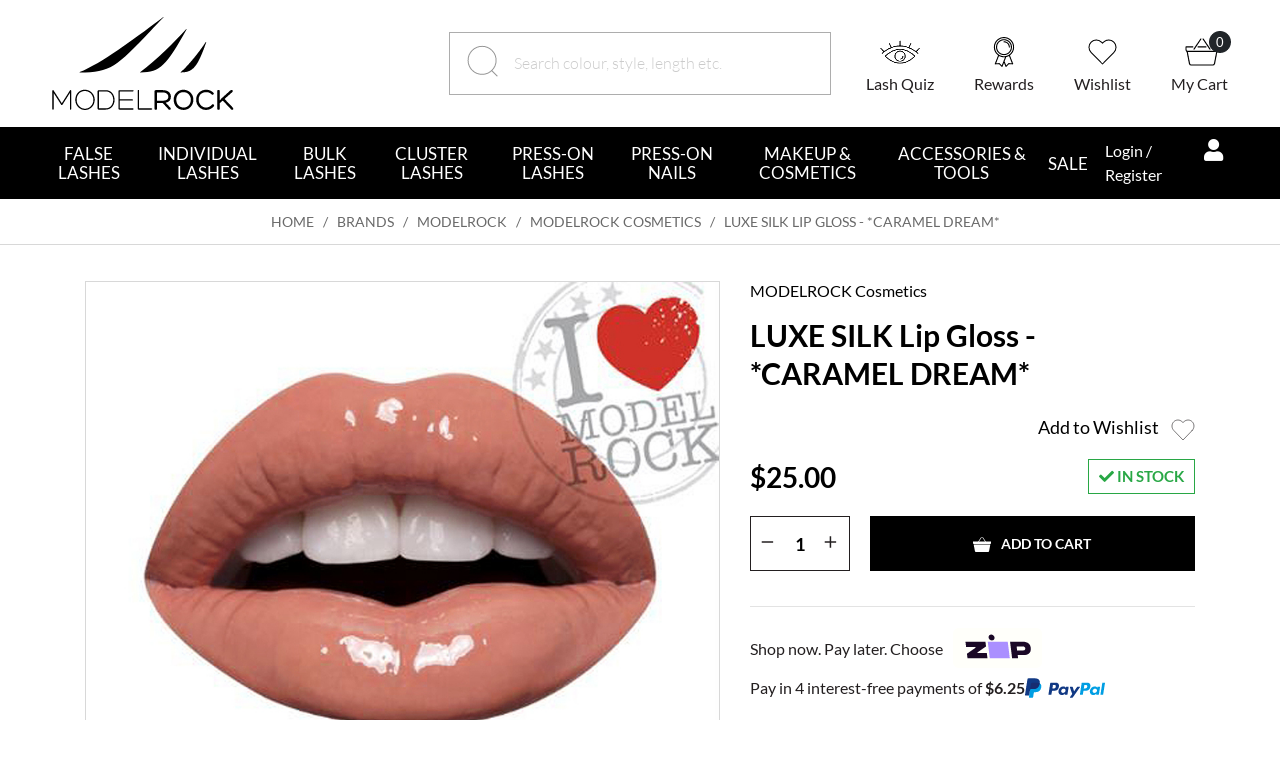

--- FILE ---
content_type: text/html; charset=utf-8
request_url: https://www.modelrocklashes.com/products/luxe-silk-lip-gloss-caramel-dream
body_size: 94623
content:
<!DOCTYPE html>
<html lang="en">
<head itemscope itemtype="http://schema.org/WebSite">
	<meta http-equiv="Content-Type" content="text/html; charset=utf-8"/>
<meta http-equiv="x-ua-compatible" content="ie=edge">
<meta name="keywords" content="liquid lipsticks lipstick matte red lip lipgloss lip gloss modelrock lashes vegan nude gloss cruelty free lipstick best lippy modelrock lashes hudabeauty glow made in Australia USA glossylips nudelipstick nudegloss"/>
<meta name="description" content="Indulge in elegance with MODELROCK&#39;s LUXE Silk Lip Gloss in CARAMEL DREAM. Elevate your lips with silky color and allure."/>
<meta name="viewport" content="width=device-width, initial-scale=1, shrink-to-fit=no">
<meta name="csrf-token" content="35b6e04a80e73b488f65f62238f6259072c30064,2ca4d5208fa2381aa75a7284cd58e9b86e897c0e,1769791264"/>
<meta property="og:image" content="https://www.modelrocklashes.com/assets/full/MRL2779.jpg?20220110111019"/>
<meta property="og:title" content="LUXE Silk Lip Gloss - Caramel Dream | MODELROCK"/>
<meta property="og:site_name" content="MODELROCK"/>
<meta property="og:type" content="product"/>
<meta property="og:url" content="https://www.modelrocklashes.com/products/luxe-silk-lip-gloss-caramel-dream"/>
<meta property="og:description" content="Indulge in elegance with MODELROCK&#39;s LUXE Silk Lip Gloss in CARAMEL DREAM. Elevate your lips with silky color and allure."/>

<meta property="twitter:card" content="summary_large_image">
<meta property="twitter:image" content="MODELROCK/assets/full/MRL2779.jpg?20220110111019"/>
<meta property="twitter:title" content="LUXE Silk Lip Gloss - Caramel Dream | MODELROCK"/>
<meta property="twitter:domain" content="https://www.modelrocklashes.com"/>
<meta property="twitter:url" content="https://www.modelrocklashes.com/products/luxe-silk-lip-gloss-caramel-dream">
<meta property="twitter:description" content="Indulge in elegance with MODELROCK&#39;s LUXE Silk Lip Gloss in CARAMEL DREAM. Elevate your lips with silky color and allure."/>

<title itemprop='name'>LUXE Silk Lip Gloss - Caramel Dream | MODELROCK</title>
<link rel="canonical" href="https://www.modelrocklashes.com/products/luxe-silk-lip-gloss-caramel-dream" itemprop="url"/>
<link rel="shortcut icon" href="/assets/favicon_logo.png?1769511119"/>

<!--PD Search-->
<link rel="preconnect" href="https://goto.algolia.com/e/139121/2020-03-31/2kcy16/400949201?h=9GMPEgml1ZpRcLS30wnLsRp2orL16RUozrdvZ-Za4pw"/>
<link rel="stylesheet" type="text/css" href="/assets/themes/2026-01-pd-modelrock-v3/css/pd-search.css?1769511119" media="all"/>

<!-- Maropost Assets -->
<link rel="dns-prefetch preconnect" href="//assets.netostatic.com">
<link rel="dns-prefetch" href="//use.fontawesome.com">
<link rel="dns-prefetch" href="//google-analytics.com">
<link rel="stylesheet" type="text/css" href="https://use.fontawesome.com/releases/v5.8.2/css/all.css" media="all"/>
<link rel="stylesheet" type="text/css" href="https://cdn.neto.com.au/assets/neto-cdn/jquery_ui/1.12.1/jquery-ui.min.css" media="all"/>
<!--[if lte IE 8]>
	<script type="text/javascript" src="https://cdn.neto.com.au/assets/neto-cdn/html5shiv/3.7.0/html5shiv.js"></script>
	<script type="text/javascript" src="https://cdn.neto.com.au/assets/neto-cdn/respond.js/1.3.0/respond.min.js"></script>
<![endif]-->
<!-- Begin: Script 103 -->
<script type="text/javascript">
  window.juapp = window.juapp||function(){(window.juapp.q=window.juapp.q||[]).push(arguments)};
</script>
<!-- End: Script 103 -->
<!-- Begin: Script 106 -->
<meta name="facebook-domain-verification" content="csref6z6g59b571nqvlp7j4s5ngo00" />
<!-- End: Script 106 -->
<!-- Begin: Script 108 -->
<meta name="google-site-verification" content="bI5fLiLsgaclDA8NjywaBC1rxmL1MYkkNtNrrLLr5oc" />
<!-- End: Script 108 -->
<!-- Begin: Script 110 -->
<!-- Google Tag Manager -->
<script>(function(w,d,s,l,i){w[l]=w[l]||[];w[l].push({'gtm.start':
new Date().getTime(),event:'gtm.js'});var f=d.getElementsByTagName(s)[0],
j=d.createElement(s),dl=l!='dataLayer'?'&l='+l:'';j.async=true;j.src=
'https://www.googletagmanager.com/gtm.js?id='+i+dl;f.parentNode.insertBefore(j,f);
})(window,document,'script','dataLayer','GTM-TG5NF9G');</script>
<!-- End Google Tag Manager -->
<!-- End: Script 110 -->
<!-- Begin: Script 112 -->
<meta name="ahrefs-site-verification" content="908fa46102ed3c7a30b4077930b87b2bdae1027224ec1d5cab11e2177e8fd70b">
<!-- End: Script 112 -->
<!-- Begin: Script 115 -->
<script src="https://app.outsmart.digital/neto.js" defer></script>
<!-- End: Script 115 -->
<!-- Begin: Script 116 -->
<!-- Global site tag (gtag.js) - Google Ads: 710284944 -->
<script async src="https://www.googletagmanager.com/gtag/js?id=AW-710284944"></script>
<script>
  window.dataLayer = window.dataLayer || [];
  function gtag(){dataLayer.push(arguments);}
  gtag('js', new Date());

  gtag('config', 'AW-710284944', {'allow_enhanced_conversions':true});
</script>

<!-- End: Script 116 -->
<!-- Begin: Script 117 -->
<!-- Global site tag (gtag.js) - Google Analytics -->
<script async src="https://www.googletagmanager.com/gtag/js?id=G-4M536RB40C"></script>
<script>
  window.dataLayer = window.dataLayer || [];
  function gtag(){dataLayer.push(arguments);}
  gtag('js', new Date());
    gtag('config', 'G-4M536RB40C', {
      send_page_view: false
    });
</script>
<!-- End: Script 117 -->
<!-- Begin: Script 119 -->
<script>
!function (w, d, t) {
  w.TiktokAnalyticsObject=t;var ttq=w[t]=w[t]||[];ttq.methods=["page","track","identify","instances","debug","on","off","once","ready","alias","group","enableCookie","disableCookie"],ttq.setAndDefer=function(t,e){t[e]=function(){t.push([e].concat(Array.prototype.slice.call(arguments,0)))}};for(var i=0;i<ttq.methods.length;i++)ttq.setAndDefer(ttq,ttq.methods[i]);ttq.instance=function(t){for(var e=ttq._i[t]||[],n=0;n<ttq.methods.length;n++)ttq.setAndDefer(e,ttq.methods[n]);return e},ttq.load=function(e,n){var i="https://analytics.tiktok.com/i18n/pixel/events.js";ttq._i=ttq._i||{},ttq._i[e]=[],ttq._i[e]._u=i,ttq._t=ttq._t||{},ttq._t[e]=+new Date,ttq._o=ttq._o||{},ttq._o[e]=n||{};var o=document.createElement("script");o.type="text/javascript",o.async=!0,o.src=i+"?sdkid="+e+"&lib="+t;var a=document.getElementsByTagName("script")[0];a.parentNode.insertBefore(o,a)};

  ttq.load('CI8LAERC77UBJAEBS900');
  ttq.page();
}(window, document, 'ttq');
</script>
<!-- End: Script 119 -->
<!-- Begin: Script 121 -->
<script type="text/javascript">
    (function(c,l,a,r,i,t,y){
        c[a]=c[a]||function(){(c[a].q=c[a].q||[]).push(arguments)};
        t=l.createElement(r);t.async=1;t.src="https://www.clarity.ms/tag/"+i;
        y=l.getElementsByTagName(r)[0];y.parentNode.insertBefore(t,y);
    })(window, document, "clarity", "script", "iogd6bt2qo");
</script>
<!-- End: Script 121 -->
<!-- Begin: Script 122 -->
<script type="application/javascript" async
src="https://static.klaviyo.com/onsite/js/klaviyo.js?company_id=NPDzi5"></script>
<script src="https://static.klaviyoforneto.com/script.js" async></script>
<script type="text/html" id="k4n-data"><span nloader-content-id="ceRUXo2Nr3CLk8EQQYWCmK-fNBMYDh-TuUjCwqXqtpsU0kBTkNckngJV7FkCqsfDjPZyhZrGx4vkwEm32IQd-4" nloader-content="l9NoBkMkGepoCiPSm8cMqghaKDjWs848OdcwswxrtCILmEU3VgmKrMRg8sGhbwuhY0uwBDrsW5F6tw1byP0KrQ" nloader-data="9Fa51QQ8GIlq4-vZKrxtLA"></span></script>
<script>
var k4n = {
    sms_cf: 5,
    sms_consent_label: "",
    sms_consent_terms: "",
    current_page:"product",
    product: {
            sku: "MRL2779",
            product_id: "25729",
            name: "LUXE%20SILK%20Lip%20Gloss%20-%20%2ACARAMEL%20DREAM%2A",
            categories: [0,
                "BRANDS","MODELROCK","MODELROCK%20Cosmetics",
                "MODELROCK%20Cosmetics","MAGAPCosmetics","BRANDS","Lip%20Gloss","MODELROCK","ELIGBLE%20FOR%20SITEWIDE%20DISCOUNT","Eligible%20MODELROCK%20Products","Lips","Lipsticks","1","XMAS%20GIFT%20GUIDE","Luxe%20Silk%20Gloss",
            ].filter(function(item, pos, self) { return item && self.indexOf(item) == pos; }),
            image: "https%3A%2F%2Fwww.modelrocklashes.com%2Fassets%2Fthumb%2FMRL2779.jpg%3F20220110111019",
            url: "https%3A%2F%2Fwww.modelrocklashes.com%2Fproducts%2Fluxe-silk-lip-gloss-caramel-dream",
            brand: "MODELROCK%20Cosmetics",
            price: "25",
            rrp: ""
        },
    };

</script>
<!-- End: Script 122 -->
<!-- Begin: Script 124 -->
<script
src="https://www.paypal.com/sdk/js?client-id=ATmKXxeBVBKJTuFgNBwIpg_N10_n-9YlDBGVhMhXN2jb4f80p_XTUC8dd6_TIklKby_V_Bba8oXkmojf&currency=AUD&components=messages"
data-namespace="PayPalSDK">
</script>
<!-- End: Script 124 -->
<!-- Begin: Script 127 -->
<!-- BEGIN PLERDY CODE -->
<script type="text/javascript" defer data-plerdy_code='1'>
    var _protocol="https:"==document.location.protocol?"https://":"http://";
    _site_hash_code = "33a45094bee32ec6c388313bf4737099",_suid=13251, plerdyScript=document.createElement("script");
    plerdyScript.setAttribute("defer",""),plerdyScript.dataset.plerdymainscript="plerdymainscript",
    plerdyScript.src="https://d.plerdy.com/public/js/click/main.js?v="+Math.random();
    var plerdymainscript=document.querySelector("[data-plerdymainscript='plerdymainscript']");
    plerdymainscript&&plerdymainscript.parentNode.removeChild(plerdymainscript);
    try{document.head.appendChild(plerdyScript)}catch(t){console.log(t,"unable add script tag")}
</script>
<!-- END PLERDY CODE -->
<!-- End: Script 127 -->


    <link rel="stylesheet" href="/assets/themes/2026-01-pd-modelrock-v3/js/slick/slick.css?1769511119"/>
    <link rel="stylesheet" href="/assets/themes/2026-01-pd-modelrock-v3/js/slick/slick-theme.css?1769511119"/>
	<link rel="preload" href="/assets/themes/2026-01-pd-modelrock-v3/css/app.css?1769511119" as="style">
	<link rel="preload" href="/assets/themes/2026-01-pd-modelrock-v3/css/style.css?1769511119" as="style">
	<link class="theme-selector" rel="stylesheet" href="/assets/themes/2026-01-pd-modelrock-v3/css/app.css?1769511119" media="all"/>
	<link rel="stylesheet" href="/assets/themes/2026-01-pd-modelrock-v3/css/style.css?1769511119" media="all"/>
    <link rel="preconnect" href="https://fonts.googleapis.com">
    <link rel="preconnect" href="https://fonts.gstatic.com" crossorigin>
	<!--Preload css
	<link
		rel="preload"
		href="https://fonts.googleapis.com/css2?family=Lato:ital,wght@0,100;0,300;0,400;0,700;0,900;1,100;1,300;1,400;1,700;1,900&display=swap"
		as="style"
		onload="this.onload=null;this.rel='stylesheet'"
	/>
	<noscript>
		<link
			href="https://fonts.googleapis.com/css2?family=Lato:ital,wght@0,100;0,300;0,400;0,700;0,900;1,100;1,300;1,400;1,700;1,900&display=swap"
			rel="stylesheet"
			type="text/css"
		/>
	</noscript>-->
	<!-- Lightbox -->
	<link rel="stylesheet" type="text/css" href="/assets/themes/2026-01-pd-modelrock-v3/css/simple-lightbox.css?1769511119" media="all"/>
	<link rel="stylesheet" type="text/css" href="/assets/themes/2026-01-pd-modelrock-v3/css/jquery.fancybox.min.css?1769511119" media="all"/>
	<!--Blog Post Schema-->
<!--Category schema-->
<!-- Product schema -->
<script type="application/ld+json">

{
	"@context": "http://schema.org",
	"@type": "WebPage",
	"mainEntity": {
		"@type": "Product",
		"name": "LUXE SILK Lip Gloss - *CARAMEL DREAM*",
		"description": "LUXE SILK Lip Gloss - *CARAMEL DREAM* - MODELROCK Cosmetics",
		"image": {
			"@type": "ImageObject",
			"url": "https://www.modelrocklashes.com/assets/full/MRL2779.jpg?20220110111019"
		},
		"brand": {
		"@type": "Brand",
		"name": "MODELROCK Cosmetics",
		"url": "https://www.modelrocklashes.com/brand/modelrock/modelrock-cosmetics/",
		"image": "https://www.modelrocklashes.com/assets/webshop/cms/01/101.png?1498151612"
		},
		



		"offers": {
			"@type": "Offer",
			"url": "https://www.modelrocklashes.com/products/luxe-silk-lip-gloss-caramel-dream",
			"priceCurrency": "AUD",
			"price": "25.00",
			"priceValidUntil" : "2026-05-01",
			"availability": "http://schema.org/InStock",
			
			"itemCondition": "https://schema.org/NewCondition",
			"seller": {
				"@type": "Organization",
				"name": "MODELROCK PTY LTD"
			}
		}
		,
			"isRelatedTo": [
{
	"@type": "ListItem",
	"position": 1,
	"item": {
		"@type": "Product",
		"name": "Lip Liner - Creamy Longwear - DEEP STONE", 
		"description": "Lip Liner - Creamy Longwear - DEEP STONE - MODELROCK Cosmetics",
		"image": {
			"@type": "ImageObject",
			"url": "https://www.modelrocklashes.com/assets/full/MRL1191.png?20250926141603"
		},
		"offers": {
			"@type": "Offer",
			"url": "https://www.modelrocklashes.com/products/lip-liner-creamy-long-wear-deep-stone",
			"priceCurrency": "AUD",
			"price": "15.00",
			"priceValidUntil" : "2026-05-01",
			"availability": "http://schema.org/InStock",
			
			"itemCondition": "https://schema.org/NewCondition",
			"seller": {
				"@type": "Organization",
				"name": "MODELROCK PTY LTD"
			}
		}
		,
		"brand": {
		"@type": "Brand",
		"name": "MODELROCK Cosmetics"
		,"url": "https://www.modelrocklashes.com/brand/modelrock/modelrock-cosmetics/"
		,"image": "https://www.modelrocklashes.com/assets/webshop/cms/01/101.png?1498151612"
		}
		}
}
,{
	"@type": "ListItem",
	"position": 2,
	"item": {
		"@type": "Product",
		"name": "Lip Liner - Creamy Longwear - OBSIDIAN ROSE", 
		"description": "Lip Liner - Creamy Longwear - OBSIDIAN ROSE - MODELROCK Cosmetics",
		"image": {
			"@type": "ImageObject",
			"url": "https://www.modelrocklashes.com/assets/full/MRL1122.png?20250926140012"
		},
		"offers": {
			"@type": "Offer",
			"url": "https://www.modelrocklashes.com/products/lip-liner-creamy-long-wear-obsidian-rose",
			"priceCurrency": "AUD",
			"price": "15.00",
			"priceValidUntil" : "2026-05-01",
			"availability": "http://schema.org/InStock",
			
			"itemCondition": "https://schema.org/NewCondition",
			"seller": {
				"@type": "Organization",
				"name": "MODELROCK PTY LTD"
			}
		}
		,
		"brand": {
		"@type": "Brand",
		"name": "MODELROCK Cosmetics"
		,"url": "https://www.modelrocklashes.com/brand/modelrock/modelrock-cosmetics/"
		,"image": "https://www.modelrocklashes.com/assets/webshop/cms/01/101.png?1498151612"
		}
		}
}
,{
	"@type": "ListItem",
	"position": 3,
	"item": {
		"@type": "Product",
		"name": "GLOW YOUR WAY 6-Shade Highlighter Palette *VOLUME 1*", 
		"description": "GLOW YOUR WAY 6-Shade Highlighter Palette *VOLUME 1* - MODELROCK Cosmetics",
		"image": {
			"@type": "ImageObject",
			"url": "https://www.modelrocklashes.com/assets/full/MRL3707.jpg?20220608133858"
		},
		"offers": {
			"@type": "Offer",
			"url": "https://www.modelrocklashes.com/products/glow-your-way-6-shade-highlighter-palette-volume-1",
			"priceCurrency": "AUD",
			"price": "35.00",
			"priceValidUntil" : "2026-05-01",
			"availability": "http://schema.org/InStock",
			
			"itemCondition": "https://schema.org/NewCondition",
			"seller": {
				"@type": "Organization",
				"name": "MODELROCK PTY LTD"
			}
		}
		,
		"brand": {
		"@type": "Brand",
		"name": "MODELROCK Cosmetics"
		,"url": "https://www.modelrocklashes.com/brand/modelrock/modelrock-cosmetics/"
		,"image": "https://www.modelrocklashes.com/assets/webshop/cms/01/101.png?1498151612"
		}
		}
}
,{
	"@type": "ListItem",
	"position": 4,
	"item": {
		"@type": "Product",
		"name": "GLOW YOUR WAY 6-Shade Highlighter Palette *VOLUME 2*", 
		"description": "GLOW YOUR WAY 6-Shade Highlighter Palette *VOLUME 2* - MODELROCK Cosmetics",
		"image": {
			"@type": "ImageObject",
			"url": "https://www.modelrocklashes.com/assets/full/MRL3714.jpg?20220608133711"
		},
		"offers": {
			"@type": "Offer",
			"url": "https://www.modelrocklashes.com/products/glow-your-way-6-shade-highlighter-palette-volume-2",
			"priceCurrency": "AUD",
			"price": "35.00",
			"priceValidUntil" : "2026-05-01",
			"availability": "http://schema.org/InStock",
			
			"itemCondition": "https://schema.org/NewCondition",
			"seller": {
				"@type": "Organization",
				"name": "MODELROCK PTY LTD"
			}
		}
		,
		"brand": {
		"@type": "Brand",
		"name": "MODELROCK Cosmetics"
		,"url": "https://www.modelrocklashes.com/brand/modelrock/modelrock-cosmetics/"
		,"image": "https://www.modelrocklashes.com/assets/webshop/cms/01/101.png?1498151612"
		}
		}
}
,{
	"@type": "ListItem",
	"position": 5,
	"item": {
		"@type": "Product",
		"name": "HAUTE CRÈME COUTURE Velvet Matte Lipsticks - &#39;FAMOUS MAUVE&#39;", 
		"description": "HAUTE CRÈME COUTURE Velvet Matte Lipsticks - &#39;FAMOUS MAUVE&#39; - MODELROCK Cosmetics",
		"image": {
			"@type": "ImageObject",
			"url": "https://www.modelrocklashes.com/assets/full/MRL7095.png?20231008124908"
		},
		"offers": {
			"@type": "Offer",
			"url": "https://www.modelrocklashes.com/haute-creme-couture-velvet-matte-lipsticks-famous-mauve",
			"priceCurrency": "AUD",
			"price": "25.00",
			"priceValidUntil" : "2026-05-01",
			"availability": "http://schema.org/InStock",
			
			"itemCondition": "https://schema.org/NewCondition",
			"seller": {
				"@type": "Organization",
				"name": "MODELROCK PTY LTD"
			}
		}
		,
		"brand": {
		"@type": "Brand",
		"name": "MODELROCK Cosmetics"
		,"url": "https://www.modelrocklashes.com/brand/modelrock/modelrock-cosmetics/"
		,"image": "https://www.modelrocklashes.com/assets/webshop/cms/01/101.png?1498151612"
		}
		}
}
,{
	"@type": "ListItem",
	"position": 6,
	"item": {
		"@type": "Product",
		"name": "SHEER Luxe Silk Lipgloss  - *SHEER NUDE*", 
		"description": "SHEER Luxe Silk Lipgloss  - *SHEER NUDE* - MODELROCK Cosmetics",
		"image": {
			"@type": "ImageObject",
			"url": "https://www.modelrocklashes.com/assets/full/MRC3028.png?20210807235122"
		},
		"offers": {
			"@type": "Offer",
			"url": "https://www.modelrocklashes.com/products/sheer-silk-lipgloss-sheer-nude",
			"priceCurrency": "AUD",
			"price": "18.00",
			"priceValidUntil" : "2026-05-01",
			"availability": "http://schema.org/InStock",
			
			"itemCondition": "https://schema.org/NewCondition",
			"seller": {
				"@type": "Organization",
				"name": "MODELROCK PTY LTD"
			}
		}
		,
		"brand": {
		"@type": "Brand",
		"name": "MODELROCK Cosmetics"
		,"url": "https://www.modelrocklashes.com/brand/modelrock/modelrock-cosmetics/"
		,"image": "https://www.modelrocklashes.com/assets/webshop/cms/01/101.png?1498151612"
		}
		}
}
,{
	"@type": "ListItem",
	"position": 7,
	"item": {
		"@type": "Product",
		"name": "LUXE SILK Lip Gloss - *NUDE DE LA CREME*", 
		"description": "LUXE SILK Lip Gloss - *NUDE DE LA CREME* - MODELROCK Cosmetics",
		"image": {
			"@type": "ImageObject",
			"url": "https://www.modelrocklashes.com/assets/full/MRL2847.jpg?20210917122610"
		},
		"offers": {
			"@type": "Offer",
			"url": "https://www.modelrocklashes.com/products/luxe-silk-lip-gloss-nude-de-la-creme",
			"priceCurrency": "AUD",
			"price": "25.00",
			"priceValidUntil" : "2026-05-01",
			"availability": "http://schema.org/InStock",
			
			"itemCondition": "https://schema.org/NewCondition",
			"seller": {
				"@type": "Organization",
				"name": "MODELROCK PTY LTD"
			}
		}
		,
		"brand": {
		"@type": "Brand",
		"name": "MODELROCK Cosmetics"
		,"url": "https://www.modelrocklashes.com/brand/modelrock/modelrock-cosmetics/"
		,"image": "https://www.modelrocklashes.com/assets/webshop/cms/01/101.png?1498151612"
		}
		}
}
,{
	"@type": "ListItem",
	"position": 8,
	"item": {
		"@type": "Product",
		"name": "Lip Liner - Creamy Longwear - DEEP AUBURN", 
		"description": "Lip Liner - Creamy Longwear - DEEP AUBURN - MODELROCK Cosmetics",
		"image": {
			"@type": "ImageObject",
			"url": "https://www.modelrocklashes.com/assets/full/MRL1177.png?20250926141243"
		},
		"offers": {
			"@type": "Offer",
			"url": "https://www.modelrocklashes.com/products/lip-liner-creamy-long-wear-deep-auburn",
			"priceCurrency": "AUD",
			"price": "15.00",
			"priceValidUntil" : "2026-05-01",
			"availability": "http://schema.org/InStock",
			
			"itemCondition": "https://schema.org/NewCondition",
			"seller": {
				"@type": "Organization",
				"name": "MODELROCK PTY LTD"
			}
		}
		,
		"brand": {
		"@type": "Brand",
		"name": "MODELROCK Cosmetics"
		,"url": "https://www.modelrocklashes.com/brand/modelrock/modelrock-cosmetics/"
		,"image": "https://www.modelrocklashes.com/assets/webshop/cms/01/101.png?1498151612"
		}
		}
}
,{
	"@type": "ListItem",
	"position": 9,
	"item": {
		"@type": "Product",
		"name": "TWIST UP Lip Pencil - *PURE POUT*", 
		"description": "TWIST UP Lip Pencil - *PURE POUT* - MODELROCK Cosmetics",
		"image": {
			"@type": "ImageObject",
			"url": "https://www.modelrocklashes.com/assets/full/MRL3851.png?20230220164644"
		},
		"offers": {
			"@type": "Offer",
			"url": "https://www.modelrocklashes.com/products/twist-up-lip-pencil-pure-pout",
			"priceCurrency": "AUD",
			"price": "15.00",
			"priceValidUntil" : "2026-05-01",
			"availability": "http://schema.org/InStock",
			
			"itemCondition": "https://schema.org/NewCondition",
			"seller": {
				"@type": "Organization",
				"name": "MODELROCK PTY LTD"
			}
		}
		,
		"brand": {
		"@type": "Brand",
		"name": "MODELROCK Cosmetics"
		,"url": "https://www.modelrocklashes.com/brand/modelrock/modelrock-cosmetics/"
		,"image": "https://www.modelrocklashes.com/assets/webshop/cms/01/101.png?1498151612"
		}
		}
}
,{
	"@type": "ListItem",
	"position": 10,
	"item": {
		"@type": "Product",
		"name": "VIVID Lip Pencil - *SAND*", 
		"description": "VIVID Lip Pencil - *SAND* - MODELROCK Cosmetics",
		"image": {
			"@type": "ImageObject",
			"url": "https://www.modelrocklashes.com/assets/full/MRL3950.png?20230221044810"
		},
		"offers": {
			"@type": "Offer",
			"url": "https://www.modelrocklashes.com/vivid-lip-pencil-sand",
			"priceCurrency": "AUD",
			"price": "15.00",
			"priceValidUntil" : "2026-05-01",
			"availability": "http://schema.org/InStock",
			
			"itemCondition": "https://schema.org/NewCondition",
			"seller": {
				"@type": "Organization",
				"name": "MODELROCK PTY LTD"
			}
		}
		,
		"brand": {
		"@type": "Brand",
		"name": "MODELROCK Cosmetics"
		,"url": "https://www.modelrocklashes.com/brand/modelrock/modelrock-cosmetics/"
		,"image": "https://www.modelrocklashes.com/assets/webshop/cms/01/101.png?1498151612"
		}
		}
}]		
	},
	"breadcrumb": {
	"@type": "BreadcrumbList",
	 "itemListElement": [
		{
		"@type": "ListItem",
		"position": 1,
		"name": "Home",
		"item": "https://www.modelrocklashes.com"
		},
		{
		"@type": "ListItem",
		"position": 2,
		"name": "BRANDS",
		"item": "https://www.modelrocklashes.com/brands/"
		},
		{
		"@type": "ListItem",
		"position": 3,
		"name": "MODELROCK",
		"item": "https://www.modelrocklashes.com/brands/modelrock/"
		},
		{
		"@type": "ListItem",
		"position": 4,
		"name": "MODELROCK Cosmetics",
		"item": "https://www.modelrocklashes.com/brands/modelrock/modelrock-cosmetics/"
		},
		{
		"@type": "ListItem",
		"position": 5,
		"name": "LUXE SILK Lip Gloss - *CARAMEL DREAM*",
		"item": "https://www.modelrocklashes.com/products/luxe-silk-lip-gloss-caramel-dream"
		}]
	},
	"provider": {
		"@type": "LocalBusiness",
		"name": "MODELROCK",
		"alternateName": "MODELROCK",
		"url": "https://www.modelrocklashes.com",
		"logo": "https://www.modelrocklashes.com/assets/website_logo.png?1634128195",
		"image": "https://www.modelrocklashes.com/assets/website_logo.png?1634128195",
		"priceRange": "Varies",
		"telephone": "0414 864 186",
		"aggregateRating": {
			"@type": "AggregateRating",
			"ratingValue": 5.0,
			"bestRating": 5.0,
			"worstRating": 5.0,
			"reviewCount": 1
		},
		"address": {
			"@type": "PostalAddress",
			"streetAddress": "U3 13-15 MUTU ST WOY WOY NSW 2256",
			"addressLocality": "Smithfield",
			"addressRegion": "NSW",
			"postalCode": "2164",
			"addressCountry": "AU"
		},
		"contactPoint": {
			"@type": "ContactPoint",
			"contactType": "contact",
			"telephone": "0414 864 186",
			"email": "info@modelrocklashes.com"
		},
		"sameAs": [
			"https://www.facebook.com/MODELROCKLASHES",
			"https://www.tiktok.com/@modelrocklashes",
			"https://www.instagram.com/modelrocklashes/"
			]
	}
}
</script>
<!--Home-->

</head>
<body id="n_product" class="n_2026-01-pd-modelrock-v3 content_id_471">
<a href="#main-content" class="sr-only sr-only-focusable">Skip to main content</a>
     
<!-- Header Announcement -->
 
<header class="wrapper-header" aria-label="Header container">
	<div class="container-fluid">
        <div class="row header-row align-items-center py-2">
            <div class="col-4 d-flex align-items-center d-lg-none text-left mobile_menu-left">
                <button class="navbar-toggler" type="button" data-toggle="collapse" data-target="#navbarMainMenu" aria-controls="navbarMainMenu" aria-expanded="false" aria-label="Toggle navigation">
                    <img width="45px" height="45px" src="/assets/images/menu-icon3.svg" alt="Menu">
					<svg width="24" height="20" viewBox="0 0 24 20" fill="none" xmlns="http://www.w3.org/2000/svg">
					<path d="M20.0586 17.8086L3.44158 1.19159" stroke="black" stroke-width="2" stroke-linecap="round"/>
					<path d="M3.79492 18.1621L20.4119 1.5451" stroke="black" stroke-width="2" stroke-linecap="round"/>
					</svg>
                </button>
                <div>
					<span nloader-content-id="PXQnwud8PH8J3dw6BEjvzMasRtsJSqsUNLTq7R-5pTQ4aRuy77rwMz-AvD2G3RY79UGsf-03B6tEwCHzjdbuxA" nloader-content="[base64]" nloader-data="2bH6KXIs4fKyLWTSSYUow9VHxbQlYRazo7aXeB-7puk"></span><ul id="login-dropdown" class="d-lg-none dropdown-menu dropdown-menu-right collapse">
						<span nloader-content-id="N3TAuvm3Hja2dOXqGxjMBxkqf7oFDsGlA0V5UaMjGPU4aRuy77rwMz-AvD2G3RY79UGsf-03B6tEwCHzjdbuxA" nloader-content="[base64]" nloader-data="2bH6KXIs4fKyLWTSSYUow9VHxbQlYRazo7aXeB-7puk"></span><li><a class="dropdown-item" href="https://www.modelrocklashes.com/_myacct">Account Home</a></li>
						<li><a class="dropdown-item" href="https://www.modelrocklashes.com/_myacct#orders">Orders</a></li>
						<li><a class="dropdown-item" href="https://www.modelrocklashes.com/_myacct/payrec">Pay Invoices</a></li>
						<li><a class="dropdown-item" href="https://www.modelrocklashes.com/_myacct/favourites">Reorder</a></li>
						<li><a class="dropdown-item" href="https://www.modelrocklashes.com/_myacct/wishlist">Wishlists</a></li>
						<li><a class="dropdown-item" href="https://www.modelrocklashes.com/_myacct/warranty">Resolution Centre</a></li>
						<li><a class="dropdown-item" href="https://www.modelrocklashes.com/_myacct/edit_account">Edit My Details</a></li>
						<li><a class="dropdown-item" href="https://www.modelrocklashes.com/_myacct/edit_address">Edit My Address Book</a></li>
						<li class="divider"><div class="dropdown-divider"></div></li>
						<span nloader-content-id="XausqHh08-4aoHWEajcmF_8wCVGRf4KlpBVoyCxQuHw4aRuy77rwMz-AvD2G3RY79UGsf-03B6tEwCHzjdbuxA" nloader-content="[base64]" nloader-data="2bH6KXIs4fKyLWTSSYUow9VHxbQlYRazo7aXeB-7puk"></span></ul>	
				</div>
            </div>
			
			<div class="col-4 col-lg-3 wrapper-logo text-center text-lg-left">
                <a href="https://www.modelrocklashes.com" title="MODELROCK PTY LTD">
                    <img class="logo" width="182px" height="93px" style="width: auto;" src="/assets/images/Modelrock_Logo_Black_SVG_500px.svg" alt="MODELROCK PTY LTD logo"/>
                </a>
            </div>
            
            <div class="wrapper-search col-12 col-lg-6">
				<div class="d-none d-sm-none header-box header-box-search-icon desk-s">
					<a role="button">
						<img src="/assets/images/Search icon.svg" alt="Search" data-gtm-vis-recent-on-screen-30696487_59="109420" data-gtm-vis-first-on-screen-30696487_59="109420" data-gtm-vis-total-visible-time-30696487_59="500" data-gtm-vis-has-fired-30696487_59="1">
						<label class="mb-0"><span>Search</span><span class="d-none">Close</span></label>
					</a>
				</div>
                <div class="header-search">
					<div class="d-block d-md-block" id="pd-main-searchbox"><div id="search"><div class="search-form"><div class="input-group"><input class="form-control input-lg search-bar" id="pd-main-search-input" value="" placeholder="Search colour, style, length etc." type="search"><button onclick="openAlgolia()" type="submit" value="Search" class="search-btn-submit"><svg xmlns="http://www.w3.org/2000/svg" xmlns:xlink="http://www.w3.org/1999/xlink" width="47px" height="48px" viewBox="0 0 47 48" version="1.1"><title>Search icon</title><g id="Page-1" stroke="none" stroke-width="1" fill="none" fill-rule="evenodd"><g id="Model-Rocklashes---Homepage-V6" transform="translate(-437.000000, -75.000000)" stroke="#979797"><g id="Group-9" transform="translate(420.000000, 69.000000)"><g id="Search-icon" transform="translate(40.750000, 30.000000) rotate(45.000000) translate(-40.750000, -30.000000) translate(23.000000, 16.000000)"><circle id="Oval" cx="14" cy="14" r="14"></circle><line x1="28.5" y1="14.5" x2="35.5" y2="14.5" id="Line" stroke-linecap="square"></line></g></g></g></g></svg></button><button onclick="closeAlgolia()" class="search-close-btn" type="button" data-toggle="collapse" data-target="#searchToggle" aria-expanded="true" aria-controls="collapseExample"><i class="fa fa-times" aria-hidden="true"></i></button></div></div></div></div>
					<div class="d-none" id="pd-mobile-searchbox"></div>
                </div>
            </div>
			
            <div class="wrapper-header-icons col-4 col-lg-3 d-flex align-items-center justify-content-end">
				<div class="d-sm-none header-box header-box-search-icon mob-s">
                    <a role="button">
                        <img width="44px" height="45px" src="/assets/images/Search icon.svg" alt="Search">
						<label class="mb-0">Search</label>
					</a>
                </div>
				<div class="d-none d-md-block header-box header-box-wishlist">
                    <a href="https://www.modelrocklashes.com/find-your-perfect-lash-quiz/" role="button">
                        <img src="/assets/images/Eyelash.png" width="40px" height="40px" alt="Go to Lash Quiz" style="mix-blend-mode: hard-light; padding: 0">
						<label class="mb-0">Lash Quiz</label>
					</a>
                </div>
                <div class="d-none d-sm-block header-box header-box-rewards">
                    <a href="/rewards" role="button">
                        <svg style="margin: 5px auto;" fill="#000000" version="1.1" id="Capa_1" xmlns="http://www.w3.org/2000/svg" xmlns:xlink="http://www.w3.org/1999/xlink" 
							 width="30px" height="30px" viewBox="0 0 54.558 54.559"
							 xml:space="preserve">
						<g>
							<g>
								<path d="M27.28,3.911c-8.024,0-14.553,6.528-14.553,14.552s6.528,14.553,14.553,14.553c8.024,0,14.552-6.529,14.552-14.553
									S35.304,3.911,27.28,3.911z M27.28,31.016c-6.921,0-12.553-5.631-12.553-12.553c0-6.921,5.631-12.552,12.553-12.552
									c6.921,0,12.552,5.631,12.552,12.552C39.832,25.384,34.201,31.016,27.28,31.016z"/>
								<path d="M27.28,7.704c-0.552,0-1,0.448-1,1c0,0.552,0.448,1,1,1c4.83,0,8.758,3.929,8.758,8.759c0,0.552,0.448,1,1,1s1-0.448,1-1
									C38.038,12.53,33.212,7.704,27.28,7.704z"/>
								<path d="M45.743,18.463C45.743,8.282,37.46,0,27.28,0C17.1,0,8.816,8.282,8.816,18.463c0,5.947,2.847,11.471,7.647,14.946
									l-5.877,15.06c-0.124,0.317-0.078,0.676,0.122,0.95c0.2,0.276,0.534,0.437,0.865,0.412l6.676-0.366l4.663,4.791
									c0.19,0.196,0.45,0.303,0.717,0.303c0.066,0,0.132-0.006,0.199-0.02c0.333-0.066,0.609-0.3,0.733-0.615l2.719-6.968L30,53.924
									c0.123,0.315,0.399,0.549,0.732,0.615c0.066,0.014,0.133,0.02,0.199,0.02c0.267,0,0.525-0.106,0.717-0.303l4.663-4.791
									l6.676,0.366c0.022,0.001,0.045,0.003,0.065,0.001c0.549,0.008,1.01-0.443,1.01-1c0-0.197-0.057-0.381-0.156-0.537l-5.811-14.886
									C42.896,29.934,45.743,24.41,45.743,18.463z M23.262,51.747l-3.897-4.004c-0.189-0.194-0.448-0.304-0.717-0.304
									c-0.018,0-0.037,0-0.055,0.002l-5.579,0.306l5.163-13.228c0.019,0.011,0.039,0.02,0.058,0.029
									c0.225,0.127,0.457,0.239,0.686,0.355c0.184,0.095,0.365,0.195,0.552,0.283c0.082,0.039,0.167,0.07,0.249,0.106
									c1.544,0.698,3.171,1.181,4.85,1.429c0.008,0.002,0.016,0.004,0.024,0.004c0.365,0.053,0.734,0.09,1.104,0.121
									c0.096,0.008,0.191,0.021,0.288,0.027c0.294,0.02,0.59,0.025,0.886,0.032c0.136,0.003,0.271,0.015,0.406,0.015
									c0.041,0,0.082-0.006,0.123-0.006c0.513-0.005,1.027-0.027,1.545-0.077c0.039-0.003,0.077-0.003,0.115-0.007
									c0.006,0,0.013,0,0.021-0.001l-2.735,7.004c0,0,0,0.001,0,0.002L23.262,51.747z M35.966,47.441
									c-0.285-0.012-0.57,0.095-0.771,0.302l-3.896,4.004l-2.944-7.543l3.021-7.741c0.34-0.076,0.674-0.171,1.006-0.268
									c0.08-0.021,0.159-0.038,0.237-0.062c0.513-0.154,1.017-0.334,1.513-0.533c0.139-0.056,0.272-0.119,0.409-0.176
									c0.366-0.158,0.728-0.326,1.083-0.507c0.152-0.078,0.305-0.155,0.454-0.237c0.101-0.055,0.206-0.103,0.306-0.16l5.164,13.229
									L35.966,47.441z M36.328,32.208c-1.798,1.187-3.775,1.996-5.881,2.406c-1.632,0.317-3.257,0.389-4.839,0.229
									c-2.636-0.264-5.15-1.166-7.378-2.637c-4.643-3.062-7.415-8.201-7.415-13.746c0-9.078,7.385-16.463,16.463-16.463
									s16.463,7.385,16.463,16.463C43.743,24.007,40.97,29.146,36.328,32.208z"/>
							</g>
						</g>
						</svg>
						<label class="mb-0">Rewards</label>
					</a>
                </div>
				<div class="d-none d-sm-block header-box header-box-wishlist">
                    <a href="https://www.modelrocklashes.com/_myacct/wishlist" role="button">
                        <img width="43px" height="40px" src="/assets/images/cel-heart.svg" alt="Go to Wishlist">
						<label class="mb-0">Wishlist</label>
					</a>
                </div>
                <div id="header-cart" class="header-cart-box dropdown">
                    <a role="button" class="slide-cart-trigger">
                        <img width="40px" height="40px" src="/assets/images/sho-basket.svg" alt="Cart" style="
							height: auto;
						"> <span rel="a2c_item_count">0</span>
						<label class="mb-0">My Cart</label> 
					</a>
                </div>
            </div>
        </div>
    </div>
    
	<nav class="navbar navbar-expand-lg" id="pd-sticky-header">
		<div class="container full-width-container full-width-container-1">
            <div class="collapse navbar-collapse" id="navbarMainMenu">
				<div class="d-none d-lg-none close-btn-mobile-box">
					<button class="navbar-toggler collapsed npopup-btn-close" type="button" data-toggle="collapse" data-target="#navbarMainMenu" aria-controls="navbarMainMenu" aria-expanded="false" aria-label="Toggle navigation"></button>
				</div>
                <div style="display: none !important;" class="d-none d-flex d-lg-none wrapper-header-icons wrapper-header-mobile-icons">
                    <div class="header-mobile-phone">
                        <a href="tel:0414 864 186">
                            <i class="fas fa-phone"></i>Call and let us help <span>0414 864 186</span>
                        </a>
                    </div>
                </div>
				
                <ul class="navbar-nav -mr-auto ul_lvl_1 " aria-label="Main menu">
					<div class="d-md-none user-welcome-mobile">
						<span nloader-content-id="bsZj2VqH-WmkyFwY4lZIqdYSqyaiTPJ9A3T9U-8WPVM4aRuy77rwMz-AvD2G3RY79UGsf-03B6tEwCHzjdbuxA" nloader-content="[base64]" nloader-data="2bH6KXIs4fKyLWTSSYUow9VHxbQlYRazo7aXeB-7puk"></span></div>
                    <li class="nav-item d-flex align-items-center dropdown dropdown-hover_ position-static ">
                                        <a class="d-block nav-link collapsed" data-toggle="collapse" data-target="#dropdown0" aria-controls="dropdown0" aria-expanded="false" role="button" aria-haspopup="true" >FALSE LASHES <svg class="d-md-none" style="float: right; margin-top: 11px;" width="6" height="10" viewBox="0 0 6 10" fill="none" xmlns="http://www.w3.org/2000/svg"><path fill-rule="evenodd" clip-rule="evenodd" d="M5.53222 4.46061C5.67282 4.60125 5.75181 4.79199 5.75181 4.99086C5.75181 5.18973 5.67282 5.38046 5.53222 5.52111L1.28947 9.76386C1.22028 9.83549 1.13752 9.89263 1.04602 9.93194C0.954517 9.97124 0.856102 9.99193 0.756517 9.9928C0.656933 9.99366 0.558173 9.97469 0.466001 9.93698C0.373829 9.89927 0.290089 9.84357 0.21967 9.77316C0.14925 9.70274 0.0935604 9.619 0.0558497 9.52682C0.0181391 9.43465 -0.000837044 9.33589 2.83178e-05 9.23631C0.00089368 9.13672 0.0215834 9.03831 0.0608901 8.94681C0.100197 8.8553 0.157333 8.77254 0.228966 8.70336L3.94147 4.99086L0.228966 1.27836C0.0923474 1.13691 0.0167516 0.947455 0.0184605 0.750807C0.0201693 0.554159 0.0990458 0.36605 0.238102 0.226994C0.377158 0.0879379 0.565268 0.00906139 0.761915 0.00735257C0.958563 0.00564376 1.14801 0.0812395 1.28947 0.217858L5.53222 4.46061Z" fill="black"/></svg> </a>
                                        <ul id="dropdown0" class="dropdown-menu mega-menu w-100">
                                                <ul class="container full-width-container full-width-container-1">
                                                    <ul class="row mega-menu-row">
                                                        <ul class="col-12 ul_lvl_2">
															<ul class="mega-menu-row">
																<li class="d-md-none nav-item nav-item-lv3 h3 go_back">
																	<a role="button" aria-haspopup="true" data-toggle="collapse" data-target="#dropdown0" aria-controls="dropdown0" aria-expanded="true" class="collapsed nav-link go_back_title"><svg class="d-md-none" style="vertical-align: 0px; margin-right: 5px; transform: rotate(180deg);" width="6" height="10" viewBox="0 0 6 10" fill="none" xmlns="http://www.w3.org/2000/svg"><path fill-rule="evenodd" clip-rule="evenodd" d="M5.53222 4.46061C5.67282 4.60125 5.75181 4.79199 5.75181 4.99086C5.75181 5.18973 5.67282 5.38046 5.53222 5.52111L1.28947 9.76386C1.22028 9.83549 1.13752 9.89263 1.04602 9.93194C0.954517 9.97124 0.856102 9.99193 0.756517 9.9928C0.656933 9.99366 0.558173 9.97469 0.466001 9.93698C0.373829 9.89927 0.290089 9.84357 0.21967 9.77316C0.14925 9.70274 0.0935604 9.619 0.0558497 9.52682C0.0181391 9.43465 -0.000837044 9.33589 2.83178e-05 9.23631C0.00089368 9.13672 0.0215834 9.03831 0.0608901 8.94681C0.100197 8.8553 0.157333 8.77254 0.228966 8.70336L3.94147 4.99086L0.228966 1.27836C0.0923474 1.13691 0.0167516 0.947455 0.0184605 0.750807C0.0201693 0.554159 0.0990458 0.36605 0.238102 0.226994C0.377158 0.0879379 0.565268 0.00906139 0.761915 0.00735257C0.958563 0.00564376 1.14801 0.0812395 1.28947 0.217858L5.53222 4.46061Z" fill="black"/></svg> Go Back</a>
																</li>
																<li class="nav-item nav-item-lv2 col-12">
                                        <a role="button" aria-haspopup="true" data-toggle="collapse" data-target=".dropdown001001" aria-controls="dropdown001001" aria-expanded="false" class="active nav-link h3">PRESS-ON LASHES <svg class="d-md-none" style="float: right; margin-top: 11px;" width="6" height="10" viewBox="0 0 6 10" fill="none" xmlns="http://www.w3.org/2000/svg"><path fill-rule="evenodd" clip-rule="evenodd" d="M5.53222 4.46061C5.67282 4.60125 5.75181 4.79199 5.75181 4.99086C5.75181 5.18973 5.67282 5.38046 5.53222 5.52111L1.28947 9.76386C1.22028 9.83549 1.13752 9.89263 1.04602 9.93194C0.954517 9.97124 0.856102 9.99193 0.756517 9.9928C0.656933 9.99366 0.558173 9.97469 0.466001 9.93698C0.373829 9.89927 0.290089 9.84357 0.21967 9.77316C0.14925 9.70274 0.0935604 9.619 0.0558497 9.52682C0.0181391 9.43465 -0.000837044 9.33589 2.83178e-05 9.23631C0.00089368 9.13672 0.0215834 9.03831 0.0608901 8.94681C0.100197 8.8553 0.157333 8.77254 0.228966 8.70336L3.94147 4.99086L0.228966 1.27836C0.0923474 1.13691 0.0167516 0.947455 0.0184605 0.750807C0.0201693 0.554159 0.0990458 0.36605 0.238102 0.226994C0.377158 0.0879379 0.565268 0.00906139 0.761915 0.00735257C0.958563 0.00564376 1.14801 0.0812395 1.28947 0.217858L5.53222 4.46061Z" fill="black"/></svg> </a>
                                        <ul id="dropdown001001" class="ul_lvl_3 dropdown001001 collapse show ">
												<li class="d-md-none nav-item nav-item-lv3 h3 go_back">
													<a role="button" aria-haspopup="true" data-toggle="collapse" data-target=".dropdown001001" aria-controls="dropdown001001" aria-expanded="false" class="collapsed nav-link go_back_title"><svg class="d-md-none" style="vertical-align: 0px; margin-right: 5px; transform: rotate(180deg);" width="6" height="10" viewBox="0 0 6 10" fill="none" xmlns="http://www.w3.org/2000/svg"><path fill-rule="evenodd" clip-rule="evenodd" d="M5.53222 4.46061C5.67282 4.60125 5.75181 4.79199 5.75181 4.99086C5.75181 5.18973 5.67282 5.38046 5.53222 5.52111L1.28947 9.76386C1.22028 9.83549 1.13752 9.89263 1.04602 9.93194C0.954517 9.97124 0.856102 9.99193 0.756517 9.9928C0.656933 9.99366 0.558173 9.97469 0.466001 9.93698C0.373829 9.89927 0.290089 9.84357 0.21967 9.77316C0.14925 9.70274 0.0935604 9.619 0.0558497 9.52682C0.0181391 9.43465 -0.000837044 9.33589 2.83178e-05 9.23631C0.00089368 9.13672 0.0215834 9.03831 0.0608901 8.94681C0.100197 8.8553 0.157333 8.77254 0.228966 8.70336L3.94147 4.99086L0.228966 1.27836C0.0923474 1.13691 0.0167516 0.947455 0.0184605 0.750807C0.0201693 0.554159 0.0990458 0.36605 0.238102 0.226994C0.377158 0.0879379 0.565268 0.00906139 0.761915 0.00735257C0.958563 0.00564376 1.14801 0.0812395 1.28947 0.217858L5.53222 4.46061Z" fill="black"/></svg> Go Back</a>
												</li>
												<li class="nav-item nav-item-lv3 h3">
													<a href="/lashes/press-on-lashes/" class="nav-link li_2_title">All PRESS-ON LASHES</a>
												</li>
                                                <li class="nav-item nav-item-lv3 ">
                                        <a href="/lashes/press-on-lashes/travel-kit/" class="nav-link ">Travel Kit</a>
										</li><li class="nav-item nav-item-lv3 ">
                                        <a href="/lashes/press-on-lashes/plant-fibre/" class="nav-link ">Plant Fibre</a>
										</li><li class="nav-item nav-item-lv3 ">
                                        <a href="/lashes/press-on-lashes/holiday-kit/" class="nav-link ">Holiday Kit</a>
										</li><li class="nav-item nav-item-lv3 ">
                                        <a href="/lashes/press-on-lashes/ready-to-wear-kit/" class="nav-link ">Ready to Wear Kit</a>
										</li>
                                            </ul>
										<li test="001001_" testcss="1018" class="collapse dropdown001001 col-12 col-lg-8 row dropmenu_content_box show ">
											<div class="nav-item-products row col-12 col-md-6">
												<div class="col-12 li_2_title">Most Wanted</div>
												<article class="col-12 col-md-12 pb-2 thubm-list-temp normal" role="article" aria-label="Product Thumbnail">
		<div class="card">
			<div class="card-body">
				<div class="row">
					<div class="col-5 main-image components-img-wrapper">
						<a href="/assets/thumb/MRL6609.jpg?20240621134531">
							<div class="zoom">
								<img class="component-var-thumb lazy" component-id="" data-src="/assets/thumb/MRL6609.jpg?20240621134531" alt="READY to WEAR Pre-Glued Cluster Lashes TRAVEL EDITION &#39;Style #1&#39; - 40pk - Mixed Length Clusters" border="0" id="main-image">
							</div>
						</a>
					</div>
					<div class="col-7 thubmlist-content">
						<h3><a href="https://www.modelrocklashes.com/ready-to-wear-pre-glued-cluster-lashes-travel-edit~28222" title="READY to WEAR Pre-Glued Cluster Lashes TRAVEL EDITION &#39;Style #1&#39; - 40pk - Mixed Length Clusters">READY to WEAR Pre-Glued Cluster Lashes TRAVEL EDITION 'Style #1' - 40pk - Mixed Length Clust</a></h3>
						<p></p>
					
						<div class="price lead">
							<span content="20">$20.00</span>
						</div>
						<!-- Begin: Script 106 -->

<!-- End: Script 106 -->
<!-- Begin: Script 117 -->
<div
    class="ga4-product"
    data-id="MRL6609"
    data-name="READY to WEAR Pre-Glued Cluster Lashes TRAVEL EDITION &#39;Style #1&#39; - 40pk - Mixed Length Clusters"
    data-index="1"
    data-listname=""
    data-affiliation="MODELROCK"
    data-brand="MODELROCK Lashes"
    data-category=""
    data-price="20"
    data-currency="AUD"
    data-url="https://www.modelrocklashes.com/ready-to-wear-pre-glued-cluster-lashes-travel-edit~28222"
>
</div>
<!-- End: Script 117 -->
<!-- Purchase Logic -->

						<form class="buying-options">
							<input type="hidden" id="skuzj0bGMRL6609" name="skuzj0bGMRL6609" value="MRL6609">
							<input type="hidden" id="modelzj0bGMRL6609" name="modelzj0bGMRL6609" value="READY to WEAR Pre-Glued Cluster Lashes TRAVEL EDITION &#39;Style #1&#39; - 40pk - Mixed Length Clusters">
							<input type="hidden" id="thumbzj0bGMRL6609" name="thumbzj0bGMRL6609" value="/assets/thumb/MRL6609.jpg?20240621134531">
							<input type="hidden" id="qtyzj0bGMRL6609" name="qtyzj0bGMRL6609" value="1" class="input-tiny">
								<a href="https://www.modelrocklashes.com/ready-to-wear-pre-glued-cluster-lashes-travel-edit~28222" title="View READY to WEAR Pre-Glued Cluster Lashes TRAVEL EDITION &#39;Style #1&#39; - 40pk - Mixed Length Clusters Buying Options" class="btn btn-default btn-block btn-loads" data-loading-text="<i class='fa fa-spinner fa-spin' style='font-size: 14px'></i>">View Product</a>
								<div class="addtocart-wrapper">
										<button type="button" title="Add READY to WEAR Pre-Glued Cluster Lashes TRAVEL EDITION &#39;Style #1&#39; - 40pk - Mixed Length Clusters to Cart" class="addtocart btn-success btn btn-block btn-loads thumb-slide-cart-trigger" rel="zj0bGMRL6609" data-loading-text="<i class='fa fa-spinner fa-spin' style='font-size: 14px'></i>"><span>Add to Cart</span></button>
									</div>
								</form>
						<!-- /Purchase Logic -->
						<div class="savings-container">
							</div>	
					</div>
				</div>
			</div>
		</div>
	
	<script type="application/ld+json">
	{
		"@type": "ListItem",
		"position": 2,
		"item": {
			"@type": "Product",
			"name": "READY to WEAR Pre-Glued Cluster Lashes TRAVEL EDITION &#39;Style #1&#39; - 40pk - Mixed Length Clusters", 
			"description": "READY to WEAR Pre-Glued Cluster Lashes TRAVEL EDITION &#39;Style #1&#39; - 40pk - Mixed Length Clusters - MODELROCK Lashes",
			"image": {
				"@type": "ImageObject",
				"url": "https://www.modelrocklashes.com/assets/full/MRL6609.jpg?20240621134531"
			},
			"offers": {
				"@type": "Offer",
				"url": "https://www.modelrocklashes.com/ready-to-wear-pre-glued-cluster-lashes-travel-edit~28222",
				"priceCurrency": "AUD",
				"price": "20.00",
				"priceValidUntil" : "2026-04-30",
				"availability": "http://schema.org/InStock",
				
				"itemCondition": "https://schema.org/NewCondition",
				"seller": {
					"@type": "Organization",
					"name": "MODELROCK PTY LTD"
				}
			}
			,
			"brand": {
			"@type": "Brand",
			"name": "MODELROCK Lashes"
			,"url": "https://www.modelrocklashes.com/brand/modelrock-lashes/"
			,"image": "https://www.modelrocklashes.com/assets/na.gif"
			}
			}
	}
	</script>
	</article>
<article class="col-12 col-md-12 pb-2 thubm-list-temp normal" role="article" aria-label="Product Thumbnail">
		<div class="card">
			<div class="card-body">
				<div class="row">
					<div class="col-5 main-image components-img-wrapper">
						<a href="/assets/thumb/MRL9013.jpg?20251025133927">
							<div class="zoom">
								<img class="component-var-thumb lazy" component-id="" data-src="/assets/thumb/MRL9013.jpg?20251025133927" alt="LASH PLAY Ready to Wear Pre-Glued Box Set - &#39;ALL A FLUTTER&#39; - 40 x Cluster + Lash Applicator - Mixed Lengths" border="0" id="main-image">
							</div>
						</a>
					</div>
					<div class="col-7 thubmlist-content">
						<h3><a href="https://www.modelrocklashes.com/products/lash-play-ready-to-wear-pre-glued-box-set-all-a-flutter" title="LASH PLAY Ready to Wear Pre-Glued Box Set - &#39;ALL A FLUTTER&#39; - 40 x Cluster + Lash Applicator - Mixed Lengths">LASH PLAY Ready to Wear Pre-Glued Box Set - 'ALL A FLUTTER' - 40 x Cluster + Lash Applicator</a></h3>
						<p></p>
					
						<div class="price lead">
							<span content="35">$35.00</span>
						</div>
						<!-- Begin: Script 106 -->

<!-- End: Script 106 -->
<!-- Begin: Script 117 -->
<div
    class="ga4-product"
    data-id="MRL9013"
    data-name="LASH PLAY Ready to Wear Pre-Glued Box Set - &#39;ALL A FLUTTER&#39; - 40 x Cluster + Lash Applicator - Mixed Lengths"
    data-index="2"
    data-listname=""
    data-affiliation="MODELROCK"
    data-brand="MODELROCK Lashes"
    data-category=""
    data-price="35"
    data-currency="AUD"
    data-url="https://www.modelrocklashes.com/products/lash-play-ready-to-wear-pre-glued-box-set-all-a-flutter"
>
</div>
<!-- End: Script 117 -->
<!-- Purchase Logic -->

						<form class="buying-options">
							<input type="hidden" id="skuBY3SqMRL9013" name="skuBY3SqMRL9013" value="MRL9013">
							<input type="hidden" id="modelBY3SqMRL9013" name="modelBY3SqMRL9013" value="LASH PLAY Ready to Wear Pre-Glued Box Set - &#39;ALL A FLUTTER&#39; - 40 x Cluster + Lash Applicator - Mixed Lengths">
							<input type="hidden" id="thumbBY3SqMRL9013" name="thumbBY3SqMRL9013" value="/assets/thumb/MRL9013.jpg?20251025133927">
							<input type="hidden" id="qtyBY3SqMRL9013" name="qtyBY3SqMRL9013" value="1" class="input-tiny">
								<a href="https://www.modelrocklashes.com/products/lash-play-ready-to-wear-pre-glued-box-set-all-a-flutter" title="View LASH PLAY Ready to Wear Pre-Glued Box Set - &#39;ALL A FLUTTER&#39; - 40 x Cluster + Lash Applicator - Mixed Lengths Buying Options" class="btn btn-default btn-block btn-loads" data-loading-text="<i class='fa fa-spinner fa-spin' style='font-size: 14px'></i>">View Product</a>
								<div class="addtocart-wrapper">
										<button type="button" title="Add LASH PLAY Ready to Wear Pre-Glued Box Set - &#39;ALL A FLUTTER&#39; - 40 x Cluster + Lash Applicator - Mixed Lengths to Cart" class="addtocart btn-success btn btn-block btn-loads thumb-slide-cart-trigger" rel="BY3SqMRL9013" data-loading-text="<i class='fa fa-spinner fa-spin' style='font-size: 14px'></i>"><span>Add to Cart</span></button>
									</div>
								</form>
						<!-- /Purchase Logic -->
						<div class="savings-container">
							</div>	
					</div>
				</div>
			</div>
		</div>
	
	<script type="application/ld+json">
	{
		"@type": "ListItem",
		"position": 3,
		"item": {
			"@type": "Product",
			"name": "LASH PLAY Ready to Wear Pre-Glued Box Set - &#39;ALL A FLUTTER&#39; - 40 x Cluster + Lash Applicator - Mixed Lengths", 
			"description": "LASH PLAY Ready to Wear Pre-Glued Box Set - &#39;ALL A FLUTTER&#39; - 40 x Cluster + Lash Applicator - Mixed Lengths - MODELROCK Lashes",
			"image": {
				"@type": "ImageObject",
				"url": "https://www.modelrocklashes.com/assets/full/MRL9013.jpg?20251025133927"
			},
			"offers": {
				"@type": "Offer",
				"url": "https://www.modelrocklashes.com/products/lash-play-ready-to-wear-pre-glued-box-set-all-a-flutter",
				"priceCurrency": "AUD",
				"price": "35.00",
				"priceValidUntil" : "2026-04-30",
				"availability": "http://schema.org/InStock",
				
				"itemCondition": "https://schema.org/NewCondition",
				"seller": {
					"@type": "Organization",
					"name": "MODELROCK PTY LTD"
				}
			}
			,
			"brand": {
			"@type": "Brand",
			"name": "MODELROCK Lashes"
			,"url": "https://www.modelrocklashes.com/brand/modelrock-lashes/"
			,"image": "https://www.modelrocklashes.com/assets/na.gif"
			}
			}
	}
	</script>
	</article>

											</div>
											<ul class="nav-item nav-item-advert col-12 col-md-6"><li catID="1018" class="nav-item nav-item-advert">
															<a href="/find-your-perfect-lash-quiz/" class="nav-item-advert-image">
																<img class="lazy" width="583px" height="370px" style="width: 100%; height: auto;" data-src="/assets/marketing/646.webp?1739316183" alt="SIMPLY PRESS &amp; GO" />
															</a>
															<a href="/find-your-perfect-lash-quiz/" class="nav-item-advert-content">
																<div class="menu_banner_heading">SIMPLY PRESS &amp; GO</div>
																<div class="menu_banner_description">Our most convenient false lashes to-date!</div>
																<div class="menu_banner_linktext">SHOP NOW</div>
															</a>
														</li></ul>
										</li>
                                    </li><li class="nav-item nav-item-lv2 col-12">
                                        <a role="button" aria-haspopup="true" data-toggle="collapse" data-target=".dropdown001002" aria-controls="dropdown001002" aria-expanded="false" class="collapsed nav-link h3">3D LASHES <svg class="d-md-none" style="float: right; margin-top: 11px;" width="6" height="10" viewBox="0 0 6 10" fill="none" xmlns="http://www.w3.org/2000/svg"><path fill-rule="evenodd" clip-rule="evenodd" d="M5.53222 4.46061C5.67282 4.60125 5.75181 4.79199 5.75181 4.99086C5.75181 5.18973 5.67282 5.38046 5.53222 5.52111L1.28947 9.76386C1.22028 9.83549 1.13752 9.89263 1.04602 9.93194C0.954517 9.97124 0.856102 9.99193 0.756517 9.9928C0.656933 9.99366 0.558173 9.97469 0.466001 9.93698C0.373829 9.89927 0.290089 9.84357 0.21967 9.77316C0.14925 9.70274 0.0935604 9.619 0.0558497 9.52682C0.0181391 9.43465 -0.000837044 9.33589 2.83178e-05 9.23631C0.00089368 9.13672 0.0215834 9.03831 0.0608901 8.94681C0.100197 8.8553 0.157333 8.77254 0.228966 8.70336L3.94147 4.99086L0.228966 1.27836C0.0923474 1.13691 0.0167516 0.947455 0.0184605 0.750807C0.0201693 0.554159 0.0990458 0.36605 0.238102 0.226994C0.377158 0.0879379 0.565268 0.00906139 0.761915 0.00735257C0.958563 0.00564376 1.14801 0.0812395 1.28947 0.217858L5.53222 4.46061Z" fill="black"/></svg> </a>
                                        <ul id="dropdown001002" class="ul_lvl_3 dropdown001002 collapse ">
												<li class="d-md-none nav-item nav-item-lv3 h3 go_back">
													<a role="button" aria-haspopup="true" data-toggle="collapse" data-target=".dropdown001002" aria-controls="dropdown001002" aria-expanded="false" class="collapsed nav-link go_back_title"><svg class="d-md-none" style="vertical-align: 0px; margin-right: 5px; transform: rotate(180deg);" width="6" height="10" viewBox="0 0 6 10" fill="none" xmlns="http://www.w3.org/2000/svg"><path fill-rule="evenodd" clip-rule="evenodd" d="M5.53222 4.46061C5.67282 4.60125 5.75181 4.79199 5.75181 4.99086C5.75181 5.18973 5.67282 5.38046 5.53222 5.52111L1.28947 9.76386C1.22028 9.83549 1.13752 9.89263 1.04602 9.93194C0.954517 9.97124 0.856102 9.99193 0.756517 9.9928C0.656933 9.99366 0.558173 9.97469 0.466001 9.93698C0.373829 9.89927 0.290089 9.84357 0.21967 9.77316C0.14925 9.70274 0.0935604 9.619 0.0558497 9.52682C0.0181391 9.43465 -0.000837044 9.33589 2.83178e-05 9.23631C0.00089368 9.13672 0.0215834 9.03831 0.0608901 8.94681C0.100197 8.8553 0.157333 8.77254 0.228966 8.70336L3.94147 4.99086L0.228966 1.27836C0.0923474 1.13691 0.0167516 0.947455 0.0184605 0.750807C0.0201693 0.554159 0.0990458 0.36605 0.238102 0.226994C0.377158 0.0879379 0.565268 0.00906139 0.761915 0.00735257C0.958563 0.00564376 1.14801 0.0812395 1.28947 0.217858L5.53222 4.46061Z" fill="black"/></svg> Go Back</a>
												</li>
												<li class="nav-item nav-item-lv3 h3">
													<a href="/lashes/3d-mega-wispies/" class="nav-link li_2_title">All 3D LASHES</a>
												</li>
                                                <li class="nav-item nav-item-lv3 ">
                                        <a href="/lashes/3d-mega-wispies/" class="nav-link 562">Mega Wispies Lashes</a>
										</li>
                                            </ul>
										<li test="001002_" testcss="" class="collapse dropdown001002 col-12 col-lg-8 row dropmenu_content_box ">
											<div class="nav-item-products row col-12 col-md-6">
												<div class="col-12 li_2_title">Most Wanted</div>
												<article class="col-12 col-md-12 pb-2 thubm-list-temp normal" role="article" aria-label="Product Thumbnail">
		<div class="card">
			<div class="card-body">
				<div class="row">
					<div class="col-5 main-image components-img-wrapper">
						<a href="/assets/thumb/BPnMMW5.jpg?20210909080754">
							<div class="zoom">
								<img class="component-var-thumb lazy" component-id="" data-src="/assets/thumb/BPnMMW5.jpg?20210909080754" alt="Pick &#39;n&#39; Mix Lash - &#39;3D MEGA WISPIES&#39; Lashes - Style #5" border="0" id="main-image">
							</div>
						</a>
					</div>
					<div class="col-7 thubmlist-content">
						<h3><a href="https://www.modelrocklashes.com/products/pick-n-mix-lash-3d-mega-wispies-style-5" title="Pick &#39;n&#39; Mix Lash - &#39;3D MEGA WISPIES&#39; Lashes - Style #5">Pick 'n' Mix Lash - '3D MEGA WISPIES' Lashes - Style #5</a></h3>
						<p></p>
					
						<div class="price lead">
							<span content="9.95">$9.95</span>
						</div>
						<!-- Begin: Script 106 -->

<!-- End: Script 106 -->
<!-- Begin: Script 117 -->
<div
    class="ga4-product"
    data-id="BPnMMW5"
    data-name="Pick &#39;n&#39; Mix Lash - &#39;3D MEGA WISPIES&#39; Lashes - Style #5"
    data-index="1"
    data-listname=""
    data-affiliation="MODELROCK"
    data-brand="MODELROCK Lashes"
    data-category=""
    data-price="9.95"
    data-currency="AUD"
    data-url="https://www.modelrocklashes.com/products/pick-n-mix-lash-3d-mega-wispies-style-5"
>
</div>
<!-- End: Script 117 -->
<!-- Purchase Logic -->

						<form class="buying-options">
							<input type="hidden" id="skuFCKReBPnMMW5" name="skuFCKReBPnMMW5" value="BPnMMW5">
							<input type="hidden" id="modelFCKReBPnMMW5" name="modelFCKReBPnMMW5" value="Pick &#39;n&#39; Mix Lash - &#39;3D MEGA WISPIES&#39; Lashes - Style #5">
							<input type="hidden" id="thumbFCKReBPnMMW5" name="thumbFCKReBPnMMW5" value="/assets/thumb/BPnMMW5.jpg?20210909080754">
							<input type="hidden" id="qtyFCKReBPnMMW5" name="qtyFCKReBPnMMW5" value="1" class="input-tiny">
								<a href="https://www.modelrocklashes.com/products/pick-n-mix-lash-3d-mega-wispies-style-5" title="View Pick &#39;n&#39; Mix Lash - &#39;3D MEGA WISPIES&#39; Lashes - Style #5 Buying Options" class="btn btn-default btn-block btn-loads" data-loading-text="<i class='fa fa-spinner fa-spin' style='font-size: 14px'></i>">View Product</a>
								<div class="addtocart-wrapper">
										<button type="button" title="Add Pick &#39;n&#39; Mix Lash - &#39;3D MEGA WISPIES&#39; Lashes - Style #5 to Cart" class="addtocart btn-success btn btn-block btn-loads thumb-slide-cart-trigger" rel="FCKReBPnMMW5" data-loading-text="<i class='fa fa-spinner fa-spin' style='font-size: 14px'></i>"><span>Add to Cart</span></button>
									</div>
								</form>
						<!-- /Purchase Logic -->
						<div class="savings-container">
							</div>	
					</div>
				</div>
			</div>
		</div>
	
	<script type="application/ld+json">
	{
		"@type": "ListItem",
		"position": 2,
		"item": {
			"@type": "Product",
			"name": "Pick &#39;n&#39; Mix Lash - &#39;3D MEGA WISPIES&#39; Lashes - Style #5", 
			"description": "Pick &#39;n&#39; Mix Lash - &#39;3D MEGA WISPIES&#39; Lashes - Style #5 - MODELROCK Lashes",
			"image": {
				"@type": "ImageObject",
				"url": "https://www.modelrocklashes.com/assets/full/BPnMMW5.jpg?20210909080754"
			},
			"offers": {
				"@type": "Offer",
				"url": "https://www.modelrocklashes.com/products/pick-n-mix-lash-3d-mega-wispies-style-5",
				"priceCurrency": "AUD",
				"price": "9.95",
				"priceValidUntil" : "2026-04-30",
				"availability": "http://schema.org/InStock",
				
				"itemCondition": "https://schema.org/NewCondition",
				"seller": {
					"@type": "Organization",
					"name": "MODELROCK PTY LTD"
				}
			}
			,
			"brand": {
			"@type": "Brand",
			"name": "MODELROCK Lashes"
			,"url": "https://www.modelrocklashes.com/brand/modelrock-lashes/"
			,"image": "https://www.modelrocklashes.com/assets/na.gif"
			}
			}
	}
	</script>
	</article>
<article class="col-12 col-md-12 pb-2 thubm-list-temp normal" role="article" aria-label="Product Thumbnail">
		<div class="card">
			<div class="card-body">
				<div class="row">
					<div class="col-5 main-image components-img-wrapper">
						<a href="/assets/thumb/BPnMMW8.jpg?20210909081340">
							<div class="zoom">
								<img class="component-var-thumb lazy" component-id="" data-src="/assets/thumb/BPnMMW8.jpg?20210909081340" alt="Pick &#39;n&#39; Mix Lash - &#39;3D MEGA WISPIES&#39; Lashes - Style #8" border="0" id="main-image">
							</div>
						</a>
					</div>
					<div class="col-7 thubmlist-content">
						<h3><a href="https://www.modelrocklashes.com/products/pick-n-mix-lash-3d-mega-wispies-style-8" title="Pick &#39;n&#39; Mix Lash - &#39;3D MEGA WISPIES&#39; Lashes - Style #8">Pick 'n' Mix Lash - '3D MEGA WISPIES' Lashes - Style #8</a></h3>
						<p></p>
					
						<div class="price lead">
							<span content="9.95">$9.95</span>
						</div>
						<!-- Begin: Script 106 -->

<!-- End: Script 106 -->
<!-- Begin: Script 117 -->
<div
    class="ga4-product"
    data-id="BPnMMW8"
    data-name="Pick &#39;n&#39; Mix Lash - &#39;3D MEGA WISPIES&#39; Lashes - Style #8"
    data-index="2"
    data-listname=""
    data-affiliation="MODELROCK"
    data-brand="MODELROCK Lashes"
    data-category=""
    data-price="9.95"
    data-currency="AUD"
    data-url="https://www.modelrocklashes.com/products/pick-n-mix-lash-3d-mega-wispies-style-8"
>
</div>
<!-- End: Script 117 -->
<!-- Purchase Logic -->

						<form class="buying-options">
							<input type="hidden" id="sku7jb2rBPnMMW8" name="sku7jb2rBPnMMW8" value="BPnMMW8">
							<input type="hidden" id="model7jb2rBPnMMW8" name="model7jb2rBPnMMW8" value="Pick &#39;n&#39; Mix Lash - &#39;3D MEGA WISPIES&#39; Lashes - Style #8">
							<input type="hidden" id="thumb7jb2rBPnMMW8" name="thumb7jb2rBPnMMW8" value="/assets/thumb/BPnMMW8.jpg?20210909081340">
							<input type="hidden" id="qty7jb2rBPnMMW8" name="qty7jb2rBPnMMW8" value="1" class="input-tiny">
								<a href="https://www.modelrocklashes.com/products/pick-n-mix-lash-3d-mega-wispies-style-8" title="View Pick &#39;n&#39; Mix Lash - &#39;3D MEGA WISPIES&#39; Lashes - Style #8 Buying Options" class="btn btn-default btn-block btn-loads" data-loading-text="<i class='fa fa-spinner fa-spin' style='font-size: 14px'></i>">View Product</a>
								<div class="addtocart-wrapper">
										<button type="button" title="Add Pick &#39;n&#39; Mix Lash - &#39;3D MEGA WISPIES&#39; Lashes - Style #8 to Cart" class="addtocart btn-success btn btn-block btn-loads thumb-slide-cart-trigger" rel="7jb2rBPnMMW8" data-loading-text="<i class='fa fa-spinner fa-spin' style='font-size: 14px'></i>"><span>Add to Cart</span></button>
									</div>
								</form>
						<!-- /Purchase Logic -->
						<div class="savings-container">
							</div>	
					</div>
				</div>
			</div>
		</div>
	
	<script type="application/ld+json">
	{
		"@type": "ListItem",
		"position": 3,
		"item": {
			"@type": "Product",
			"name": "Pick &#39;n&#39; Mix Lash - &#39;3D MEGA WISPIES&#39; Lashes - Style #8", 
			"description": "Pick &#39;n&#39; Mix Lash - &#39;3D MEGA WISPIES&#39; Lashes - Style #8 - MODELROCK Lashes",
			"image": {
				"@type": "ImageObject",
				"url": "https://www.modelrocklashes.com/assets/full/BPnMMW8.jpg?20210909081340"
			},
			"offers": {
				"@type": "Offer",
				"url": "https://www.modelrocklashes.com/products/pick-n-mix-lash-3d-mega-wispies-style-8",
				"priceCurrency": "AUD",
				"price": "9.95",
				"priceValidUntil" : "2026-04-30",
				"availability": "http://schema.org/InStock",
				
				"itemCondition": "https://schema.org/NewCondition",
				"seller": {
					"@type": "Organization",
					"name": "MODELROCK PTY LTD"
				}
			}
			,
			"brand": {
			"@type": "Brand",
			"name": "MODELROCK Lashes"
			,"url": "https://www.modelrocklashes.com/brand/modelrock-lashes/"
			,"image": "https://www.modelrocklashes.com/assets/na.gif"
			}
			}
	}
	</script>
	</article>

											</div>
											<ul class="nav-item nav-item-advert col-12 col-md-6"><li catID="1018" class="nav-item nav-item-advert">
															<a href="/find-your-perfect-lash-quiz/" class="nav-item-advert-image">
																<img class="lazy" width="583px" height="370px" style="width: 100%; height: auto;" data-src="/assets/marketing/646.webp?1739316183" alt="SIMPLY PRESS &amp; GO" />
															</a>
															<a href="/find-your-perfect-lash-quiz/" class="nav-item-advert-content">
																<div class="menu_banner_heading">SIMPLY PRESS &amp; GO</div>
																<div class="menu_banner_description">Our most convenient false lashes to-date!</div>
																<div class="menu_banner_linktext">SHOP NOW</div>
															</a>
														</li></ul>
										</li>
                                    </li><li class="nav-item nav-item-lv2 col-12">
                                        <a role="button" aria-haspopup="true" data-toggle="collapse" data-target=".dropdown001004" aria-controls="dropdown001004" aria-expanded="false" class="collapsed nav-link h3">SILK COLLECTION <svg class="d-md-none" style="float: right; margin-top: 11px;" width="6" height="10" viewBox="0 0 6 10" fill="none" xmlns="http://www.w3.org/2000/svg"><path fill-rule="evenodd" clip-rule="evenodd" d="M5.53222 4.46061C5.67282 4.60125 5.75181 4.79199 5.75181 4.99086C5.75181 5.18973 5.67282 5.38046 5.53222 5.52111L1.28947 9.76386C1.22028 9.83549 1.13752 9.89263 1.04602 9.93194C0.954517 9.97124 0.856102 9.99193 0.756517 9.9928C0.656933 9.99366 0.558173 9.97469 0.466001 9.93698C0.373829 9.89927 0.290089 9.84357 0.21967 9.77316C0.14925 9.70274 0.0935604 9.619 0.0558497 9.52682C0.0181391 9.43465 -0.000837044 9.33589 2.83178e-05 9.23631C0.00089368 9.13672 0.0215834 9.03831 0.0608901 8.94681C0.100197 8.8553 0.157333 8.77254 0.228966 8.70336L3.94147 4.99086L0.228966 1.27836C0.0923474 1.13691 0.0167516 0.947455 0.0184605 0.750807C0.0201693 0.554159 0.0990458 0.36605 0.238102 0.226994C0.377158 0.0879379 0.565268 0.00906139 0.761915 0.00735257C0.958563 0.00564376 1.14801 0.0812395 1.28947 0.217858L5.53222 4.46061Z" fill="black"/></svg> </a>
                                        <ul id="dropdown001004" class="ul_lvl_3 dropdown001004 collapse ">
												<li class="d-md-none nav-item nav-item-lv3 h3 go_back">
													<a role="button" aria-haspopup="true" data-toggle="collapse" data-target=".dropdown001004" aria-controls="dropdown001004" aria-expanded="false" class="collapsed nav-link go_back_title"><svg class="d-md-none" style="vertical-align: 0px; margin-right: 5px; transform: rotate(180deg);" width="6" height="10" viewBox="0 0 6 10" fill="none" xmlns="http://www.w3.org/2000/svg"><path fill-rule="evenodd" clip-rule="evenodd" d="M5.53222 4.46061C5.67282 4.60125 5.75181 4.79199 5.75181 4.99086C5.75181 5.18973 5.67282 5.38046 5.53222 5.52111L1.28947 9.76386C1.22028 9.83549 1.13752 9.89263 1.04602 9.93194C0.954517 9.97124 0.856102 9.99193 0.756517 9.9928C0.656933 9.99366 0.558173 9.97469 0.466001 9.93698C0.373829 9.89927 0.290089 9.84357 0.21967 9.77316C0.14925 9.70274 0.0935604 9.619 0.0558497 9.52682C0.0181391 9.43465 -0.000837044 9.33589 2.83178e-05 9.23631C0.00089368 9.13672 0.0215834 9.03831 0.0608901 8.94681C0.100197 8.8553 0.157333 8.77254 0.228966 8.70336L3.94147 4.99086L0.228966 1.27836C0.0923474 1.13691 0.0167516 0.947455 0.0184605 0.750807C0.0201693 0.554159 0.0990458 0.36605 0.238102 0.226994C0.377158 0.0879379 0.565268 0.00906139 0.761915 0.00735257C0.958563 0.00564376 1.14801 0.0812395 1.28947 0.217858L5.53222 4.46061Z" fill="black"/></svg> Go Back</a>
												</li>
												<li class="nav-item nav-item-lv3 h3">
													<a href="/lashes/silk/" class="nav-link li_2_title">All SILK COLLECTION</a>
												</li>
                                                <li class="nav-item nav-item-lv3 ">
                                        <a href="/bulk-pick-mix-lashes/silk/" class="nav-link ">Regular Silk Lashes</a>
										</li><li class="nav-item nav-item-lv3 ">
                                        <a href="/bulk-pick-mix-lashes/silk-mini" class="nav-link ">Mini Silk Lashes</a>
										</li><li class="nav-item nav-item-lv3 ">
                                        <a href="/lashes/nano-lites" class="nav-link ">Nano Lites</a>
										</li><li class="nav-item nav-item-lv3 ">
                                        <a href="/lashes/uptown-opulence-collection/" class="nav-link ">Opulence Silk Lashes</a>
										</li>
                                            </ul>
										<li test="001004_" testcss="" class="collapse dropdown001004 col-12 col-lg-8 row dropmenu_content_box ">
											<div class="nav-item-products row col-12 col-md-6">
												<div class="col-12 li_2_title">Most Wanted</div>
												<article class="col-12 col-md-12 pb-2 thubm-list-temp normal" role="article" aria-label="Product Thumbnail">
		<div class="card">
			<div class="card-body">
				<div class="row">
					<div class="col-5 main-image components-img-wrapper">
						<a href="/assets/thumb/SILK-Mini22.jpg?20230629141615">
							<div class="zoom">
								<img class="component-var-thumb lazy" component-id="" data-src="/assets/thumb/SILK-Mini22.jpg?20230629141615" alt="Pick &#39;n&#39; Mix Lash - MINI Silk Style #22" border="0" id="main-image">
							</div>
						</a>
					</div>
					<div class="col-7 thubmlist-content">
						<h3><a href="https://www.modelrocklashes.com/pick-n-mix-lash-mini-silk-style-22" title="Pick &#39;n&#39; Mix Lash - MINI Silk Style #22">Pick 'n' Mix Lash - MINI Silk Style #22</a></h3>
						<p></p>
					
						<div class="price lead">
							<span content="5.95">$5.95</span>
						</div>
						<!-- Begin: Script 106 -->

<!-- End: Script 106 -->
<!-- Begin: Script 117 -->
<div
    class="ga4-product"
    data-id="SILK-Mini22"
    data-name="Pick &#39;n&#39; Mix Lash - MINI Silk Style #22"
    data-index="1"
    data-listname=""
    data-affiliation="MODELROCK"
    data-brand="MODELROCK Lashes"
    data-category=""
    data-price="5.95"
    data-currency="AUD"
    data-url="https://www.modelrocklashes.com/pick-n-mix-lash-mini-silk-style-22"
>
</div>
<!-- End: Script 117 -->
<!-- Purchase Logic -->

						<form class="buying-options">
							<input type="hidden" id="skuxgo2cSILK-Mini22" name="skuxgo2cSILK-Mini22" value="SILK-Mini22">
							<input type="hidden" id="modelxgo2cSILK-Mini22" name="modelxgo2cSILK-Mini22" value="Pick &#39;n&#39; Mix Lash - MINI Silk Style #22">
							<input type="hidden" id="thumbxgo2cSILK-Mini22" name="thumbxgo2cSILK-Mini22" value="/assets/thumb/SILK-Mini22.jpg?20230629141615">
							<input type="hidden" id="qtyxgo2cSILK-Mini22" name="qtyxgo2cSILK-Mini22" value="1" class="input-tiny">
								<a href="https://www.modelrocklashes.com/pick-n-mix-lash-mini-silk-style-22" title="View Pick &#39;n&#39; Mix Lash - MINI Silk Style #22 Buying Options" class="btn btn-default btn-block btn-loads" data-loading-text="<i class='fa fa-spinner fa-spin' style='font-size: 14px'></i>">View Product</a>
								<div class="addtocart-wrapper">
										<button type="button" title="Add Pick &#39;n&#39; Mix Lash - MINI Silk Style #22 to Cart" class="addtocart btn-success btn btn-block btn-loads thumb-slide-cart-trigger" rel="xgo2cSILK-Mini22" data-loading-text="<i class='fa fa-spinner fa-spin' style='font-size: 14px'></i>"><span>Add to Cart</span></button>
									</div>
								</form>
						<!-- /Purchase Logic -->
						<div class="savings-container">
							</div>	
					</div>
				</div>
			</div>
		</div>
	
	<script type="application/ld+json">
	{
		"@type": "ListItem",
		"position": 2,
		"item": {
			"@type": "Product",
			"name": "Pick &#39;n&#39; Mix Lash - MINI Silk Style #22", 
			"description": "Pick &#39;n&#39; Mix Lash - MINI Silk Style #22 - MODELROCK Lashes",
			"image": {
				"@type": "ImageObject",
				"url": "https://www.modelrocklashes.com/assets/full/SILK-Mini22.jpg?20230629141615"
			},
			"offers": {
				"@type": "Offer",
				"url": "https://www.modelrocklashes.com/pick-n-mix-lash-mini-silk-style-22",
				"priceCurrency": "AUD",
				"price": "5.95",
				"priceValidUntil" : "2026-04-30",
				"availability": "http://schema.org/InStock",
				
				"itemCondition": "https://schema.org/NewCondition",
				"seller": {
					"@type": "Organization",
					"name": "MODELROCK PTY LTD"
				}
			}
			,
			"brand": {
			"@type": "Brand",
			"name": "MODELROCK Lashes"
			,"url": "https://www.modelrocklashes.com/brand/modelrock-lashes/"
			,"image": "https://www.modelrocklashes.com/assets/na.gif"
			}
			}
	}
	</script>
	</article>
<article class="col-12 col-md-12 pb-2 thubm-list-temp normal" role="article" aria-label="Product Thumbnail">
		<div class="card">
			<div class="card-body">
				<div class="row">
					<div class="col-5 main-image components-img-wrapper">
						<a href="/assets/thumb/SILK-Mini4.jpg?20230629140855">
							<div class="zoom">
								<img class="component-var-thumb lazy" component-id="" data-src="/assets/thumb/SILK-Mini4.jpg?20230629140855" alt="Pick &#39;n&#39; Mix Lash - MINI Silk Style #4" border="0" id="main-image">
							</div>
						</a>
					</div>
					<div class="col-7 thubmlist-content">
						<h3><a href="https://www.modelrocklashes.com/pick-n-mix-lash-mini-silk-style-4" title="Pick &#39;n&#39; Mix Lash - MINI Silk Style #4">Pick 'n' Mix Lash - MINI Silk Style #4</a></h3>
						<p></p>
					
						<div class="price lead">
							<span content="5.95">$5.95</span>
						</div>
						<!-- Begin: Script 106 -->

<!-- End: Script 106 -->
<!-- Begin: Script 117 -->
<div
    class="ga4-product"
    data-id="SILK-Mini4"
    data-name="Pick &#39;n&#39; Mix Lash - MINI Silk Style #4"
    data-index="2"
    data-listname=""
    data-affiliation="MODELROCK"
    data-brand="MODELROCK Lashes"
    data-category=""
    data-price="5.95"
    data-currency="AUD"
    data-url="https://www.modelrocklashes.com/pick-n-mix-lash-mini-silk-style-4"
>
</div>
<!-- End: Script 117 -->
<!-- Purchase Logic -->

						<form class="buying-options">
							<input type="hidden" id="skuZZFYWSILK-Mini4" name="skuZZFYWSILK-Mini4" value="SILK-Mini4">
							<input type="hidden" id="modelZZFYWSILK-Mini4" name="modelZZFYWSILK-Mini4" value="Pick &#39;n&#39; Mix Lash - MINI Silk Style #4">
							<input type="hidden" id="thumbZZFYWSILK-Mini4" name="thumbZZFYWSILK-Mini4" value="/assets/thumb/SILK-Mini4.jpg?20230629140855">
							<input type="hidden" id="qtyZZFYWSILK-Mini4" name="qtyZZFYWSILK-Mini4" value="1" class="input-tiny">
								<a href="https://www.modelrocklashes.com/pick-n-mix-lash-mini-silk-style-4" title="View Pick &#39;n&#39; Mix Lash - MINI Silk Style #4 Buying Options" class="btn btn-default btn-block btn-loads" data-loading-text="<i class='fa fa-spinner fa-spin' style='font-size: 14px'></i>">View Product</a>
								<div class="addtocart-wrapper">
										<button type="button" title="Add Pick &#39;n&#39; Mix Lash - MINI Silk Style #4 to Cart" class="addtocart btn-success btn btn-block btn-loads thumb-slide-cart-trigger" rel="ZZFYWSILK-Mini4" data-loading-text="<i class='fa fa-spinner fa-spin' style='font-size: 14px'></i>"><span>Add to Cart</span></button>
									</div>
								</form>
						<!-- /Purchase Logic -->
						<div class="savings-container">
							</div>	
					</div>
				</div>
			</div>
		</div>
	
	<script type="application/ld+json">
	{
		"@type": "ListItem",
		"position": 3,
		"item": {
			"@type": "Product",
			"name": "Pick &#39;n&#39; Mix Lash - MINI Silk Style #4", 
			"description": "Pick &#39;n&#39; Mix Lash - MINI Silk Style #4 - MODELROCK Lashes",
			"image": {
				"@type": "ImageObject",
				"url": "https://www.modelrocklashes.com/assets/full/SILK-Mini4.jpg?20230629140856"
			},
			"offers": {
				"@type": "Offer",
				"url": "https://www.modelrocklashes.com/pick-n-mix-lash-mini-silk-style-4",
				"priceCurrency": "AUD",
				"price": "5.95",
				"priceValidUntil" : "2026-04-30",
				"availability": "http://schema.org/InStock",
				
				"itemCondition": "https://schema.org/NewCondition",
				"seller": {
					"@type": "Organization",
					"name": "MODELROCK PTY LTD"
				}
			}
			,
			"brand": {
			"@type": "Brand",
			"name": "MODELROCK Lashes"
			,"url": "https://www.modelrocklashes.com/brand/modelrock-lashes/"
			,"image": "https://www.modelrocklashes.com/assets/na.gif"
			}
			}
	}
	</script>
	</article>

											</div>
											<ul class="nav-item nav-item-advert col-12 col-md-6"><li catID="1018" class="nav-item nav-item-advert">
															<a href="/find-your-perfect-lash-quiz/" class="nav-item-advert-image">
																<img class="lazy" width="583px" height="370px" style="width: 100%; height: auto;" data-src="/assets/marketing/646.webp?1739316183" alt="SIMPLY PRESS &amp; GO" />
															</a>
															<a href="/find-your-perfect-lash-quiz/" class="nav-item-advert-content">
																<div class="menu_banner_heading">SIMPLY PRESS &amp; GO</div>
																<div class="menu_banner_description">Our most convenient false lashes to-date!</div>
																<div class="menu_banner_linktext">SHOP NOW</div>
															</a>
														</li></ul>
										</li>
                                    </li><li class="nav-item nav-item-lv2 col-12">
                                        <a role="button" aria-haspopup="true" data-toggle="collapse" data-target=".dropdown001005" aria-controls="dropdown001005" aria-expanded="false" class="collapsed nav-link h3">STRIP LASH COLLECTIONS <svg class="d-md-none" style="float: right; margin-top: 11px;" width="6" height="10" viewBox="0 0 6 10" fill="none" xmlns="http://www.w3.org/2000/svg"><path fill-rule="evenodd" clip-rule="evenodd" d="M5.53222 4.46061C5.67282 4.60125 5.75181 4.79199 5.75181 4.99086C5.75181 5.18973 5.67282 5.38046 5.53222 5.52111L1.28947 9.76386C1.22028 9.83549 1.13752 9.89263 1.04602 9.93194C0.954517 9.97124 0.856102 9.99193 0.756517 9.9928C0.656933 9.99366 0.558173 9.97469 0.466001 9.93698C0.373829 9.89927 0.290089 9.84357 0.21967 9.77316C0.14925 9.70274 0.0935604 9.619 0.0558497 9.52682C0.0181391 9.43465 -0.000837044 9.33589 2.83178e-05 9.23631C0.00089368 9.13672 0.0215834 9.03831 0.0608901 8.94681C0.100197 8.8553 0.157333 8.77254 0.228966 8.70336L3.94147 4.99086L0.228966 1.27836C0.0923474 1.13691 0.0167516 0.947455 0.0184605 0.750807C0.0201693 0.554159 0.0990458 0.36605 0.238102 0.226994C0.377158 0.0879379 0.565268 0.00906139 0.761915 0.00735257C0.958563 0.00564376 1.14801 0.0812395 1.28947 0.217858L5.53222 4.46061Z" fill="black"/></svg> </a>
                                        <ul id="dropdown001005" class="ul_lvl_3 dropdown001005 collapse ">
												<li class="d-md-none nav-item nav-item-lv3 h3 go_back">
													<a role="button" aria-haspopup="true" data-toggle="collapse" data-target=".dropdown001005" aria-controls="dropdown001005" aria-expanded="false" class="collapsed nav-link go_back_title"><svg class="d-md-none" style="vertical-align: 0px; margin-right: 5px; transform: rotate(180deg);" width="6" height="10" viewBox="0 0 6 10" fill="none" xmlns="http://www.w3.org/2000/svg"><path fill-rule="evenodd" clip-rule="evenodd" d="M5.53222 4.46061C5.67282 4.60125 5.75181 4.79199 5.75181 4.99086C5.75181 5.18973 5.67282 5.38046 5.53222 5.52111L1.28947 9.76386C1.22028 9.83549 1.13752 9.89263 1.04602 9.93194C0.954517 9.97124 0.856102 9.99193 0.756517 9.9928C0.656933 9.99366 0.558173 9.97469 0.466001 9.93698C0.373829 9.89927 0.290089 9.84357 0.21967 9.77316C0.14925 9.70274 0.0935604 9.619 0.0558497 9.52682C0.0181391 9.43465 -0.000837044 9.33589 2.83178e-05 9.23631C0.00089368 9.13672 0.0215834 9.03831 0.0608901 8.94681C0.100197 8.8553 0.157333 8.77254 0.228966 8.70336L3.94147 4.99086L0.228966 1.27836C0.0923474 1.13691 0.0167516 0.947455 0.0184605 0.750807C0.0201693 0.554159 0.0990458 0.36605 0.238102 0.226994C0.377158 0.0879379 0.565268 0.00906139 0.761915 0.00735257C0.958563 0.00564376 1.14801 0.0812395 1.28947 0.217858L5.53222 4.46061Z" fill="black"/></svg> Go Back</a>
												</li>
												<li class="nav-item nav-item-lv3 h3">
													<a href="/lashes/strip-lashes/" class="nav-link li_2_title">All STRIP LASH COLLECTIONS</a>
												</li>
                                                <li class="nav-item nav-item-lv3 ">
                                        <a href="/lashes/kit-ready/" class="nav-link ">Kit Ready Lashes</a>
										</li><li class="nav-item nav-item-lv3 ">
                                        <a href="/lashes/signature-range/" class="nav-link ">Signature Range Lashes</a>
										</li><li class="nav-item nav-item-lv3 ">
                                        <a href="/lashes/uptown-opulence-collection/" class="nav-link ">Uptown Opulence Lashes</a>
										</li><li class="nav-item nav-item-lv3 ">
                                        <a href="/lashes/what-the-fluff/" class="nav-link ">What The Fluff Lashes</a>
										</li><li class="nav-item nav-item-lv3 ">
                                        <a href="/lashes/nano-lites" class="nav-link ">Nano Lites Lashes</a>
										</li><li class="nav-item nav-item-lv3 ">
                                        <a href="/lashes/3d-mega-wispies/" class="nav-link ">3D Mega Wispies</a>
										</li><li class="nav-item nav-item-lv3 ">
                                        <a href="/krystal-k" class="nav-link ">Krystal K Lashes</a>
										</li>
                                            </ul>
										<li test="001005_" testcss="" class="collapse dropdown001005 col-12 col-lg-8 row dropmenu_content_box ">
											<div class="nav-item-products row col-12 col-md-6">
												<div class="col-12 li_2_title">Most Wanted</div>
												<article class="col-12 col-md-12 pb-2 thubm-list-temp normal" role="article" aria-label="Product Thumbnail">
		<div class="card">
			<div class="card-body">
				<div class="row">
					<div class="col-5 main-image components-img-wrapper">
						<a href="/assets/thumb/MRL4216.jpg?20220627112032">
							<div class="zoom">
								<img class="component-var-thumb lazy" component-id="" data-src="/assets/thumb/MRL4216.jpg?20220627112032" alt="NANO - LITE NAKED NATURALS - Style 8" border="0" id="main-image">
							</div>
						</a>
					</div>
					<div class="col-7 thubmlist-content">
						<h3><a href="https://www.modelrocklashes.com/nano-lite-naked-naturals-style-8" title="NANO - LITE NAKED NATURALS - Style 8">NANO - LITE NAKED NATURALS - Style 8</a></h3>
						<p></p>
					
						<div class="price lead">
							<span content="12">$12.00</span>
						</div>
						<!-- Begin: Script 106 -->

<!-- End: Script 106 -->
<!-- Begin: Script 117 -->
<div
    class="ga4-product"
    data-id="MRL4216"
    data-name="NANO - LITE NAKED NATURALS - Style 8"
    data-index="1"
    data-listname=""
    data-affiliation="MODELROCK"
    data-brand=""
    data-category=""
    data-price="12"
    data-currency="AUD"
    data-url="https://www.modelrocklashes.com/nano-lite-naked-naturals-style-8"
>
</div>
<!-- End: Script 117 -->
<!-- Purchase Logic -->

						<form class="buying-options">
							<input type="hidden" id="skuBs7pTMRL4216" name="skuBs7pTMRL4216" value="MRL4216">
							<input type="hidden" id="modelBs7pTMRL4216" name="modelBs7pTMRL4216" value="NANO - LITE NAKED NATURALS - Style 8">
							<input type="hidden" id="thumbBs7pTMRL4216" name="thumbBs7pTMRL4216" value="/assets/thumb/MRL4216.jpg?20220627112032">
							<input type="hidden" id="qtyBs7pTMRL4216" name="qtyBs7pTMRL4216" value="1" class="input-tiny">
								<a href="https://www.modelrocklashes.com/nano-lite-naked-naturals-style-8" title="View NANO - LITE NAKED NATURALS - Style 8 Buying Options" class="btn btn-default btn-block btn-loads" data-loading-text="<i class='fa fa-spinner fa-spin' style='font-size: 14px'></i>">View Product</a>
								<div class="addtocart-wrapper">
										<button type="button" title="Add NANO - LITE NAKED NATURALS - Style 8 to Cart" class="addtocart btn-success btn btn-block btn-loads thumb-slide-cart-trigger" rel="Bs7pTMRL4216" data-loading-text="<i class='fa fa-spinner fa-spin' style='font-size: 14px'></i>"><span>Add to Cart</span></button>
									</div>
								</form>
						<!-- /Purchase Logic -->
						<div class="savings-container">
							</div>	
					</div>
				</div>
			</div>
		</div>
	
	<script type="application/ld+json">
	{
		"@type": "ListItem",
		"position": 2,
		"item": {
			"@type": "Product",
			"name": "NANO - LITE NAKED NATURALS - Style 8", 
			"description": "NANO - LITE NAKED NATURALS - Style 8",
			"image": {
				"@type": "ImageObject",
				"url": "https://www.modelrocklashes.com/assets/full/MRL4216.jpg?20220627112032"
			},
			"offers": {
				"@type": "Offer",
				"url": "https://www.modelrocklashes.com/nano-lite-naked-naturals-style-8",
				"priceCurrency": "AUD",
				"price": "12.00",
				"priceValidUntil" : "2026-04-30",
				"availability": "http://schema.org/InStock",
				
				"itemCondition": "https://schema.org/NewCondition",
				"seller": {
					"@type": "Organization",
					"name": "MODELROCK PTY LTD"
				}
			}
			}
	}
	</script>
	</article>
<article class="col-12 col-md-12 pb-2 thubm-list-temp normal" role="article" aria-label="Product Thumbnail">
		<div class="card">
			<div class="card-body">
				<div class="row">
					<div class="col-5 main-image components-img-wrapper">
						<a href="/assets/thumb/MRL8987.jpg?20221016140326">
							<div class="zoom">
								<img class="component-var-thumb lazy" component-id="" data-src="/assets/thumb/MRL8987.jpg?20221016140326" alt="WHAT THE FLUFF !  &#39;Style Twelve&#39;" border="0" id="main-image">
							</div>
						</a>
					</div>
					<div class="col-7 thubmlist-content">
						<h3><a href="https://www.modelrocklashes.com/products/what-the-fluff-style-twelve" title="WHAT THE FLUFF !  &#39;Style Twelve&#39;">WHAT THE FLUFF !  'Style Twelve'</a></h3>
						<p></p>
					
						<div class="price lead">
							<span content="12">$12.00</span>
						</div>
						<!-- Begin: Script 106 -->

<!-- End: Script 106 -->
<!-- Begin: Script 117 -->
<div
    class="ga4-product"
    data-id="MRL8987"
    data-name="WHAT THE FLUFF !  &#39;Style Twelve&#39;"
    data-index="2"
    data-listname=""
    data-affiliation="MODELROCK"
    data-brand="MODELROCK Lashes"
    data-category=""
    data-price="12"
    data-currency="AUD"
    data-url="https://www.modelrocklashes.com/products/what-the-fluff-style-twelve"
>
</div>
<!-- End: Script 117 -->
<!-- Purchase Logic -->

						<form class="buying-options">
							<input type="hidden" id="sku62K2MMRL8987" name="sku62K2MMRL8987" value="MRL8987">
							<input type="hidden" id="model62K2MMRL8987" name="model62K2MMRL8987" value="WHAT THE FLUFF !  &#39;Style Twelve&#39;">
							<input type="hidden" id="thumb62K2MMRL8987" name="thumb62K2MMRL8987" value="/assets/thumb/MRL8987.jpg?20221016140326">
							<input type="hidden" id="qty62K2MMRL8987" name="qty62K2MMRL8987" value="1" class="input-tiny">
								<a href="https://www.modelrocklashes.com/products/what-the-fluff-style-twelve" title="View WHAT THE FLUFF !  &#39;Style Twelve&#39; Buying Options" class="btn btn-default btn-block btn-loads" data-loading-text="<i class='fa fa-spinner fa-spin' style='font-size: 14px'></i>">View Product</a>
								<div class="addtocart-wrapper">
										<button type="button" title="Add WHAT THE FLUFF !  &#39;Style Twelve&#39; to Cart" class="addtocart btn-success btn btn-block btn-loads thumb-slide-cart-trigger" rel="62K2MMRL8987" data-loading-text="<i class='fa fa-spinner fa-spin' style='font-size: 14px'></i>"><span>Add to Cart</span></button>
									</div>
								</form>
						<!-- /Purchase Logic -->
						<div class="savings-container">
							</div>	
					</div>
				</div>
			</div>
		</div>
	
	<script type="application/ld+json">
	{
		"@type": "ListItem",
		"position": 3,
		"item": {
			"@type": "Product",
			"name": "WHAT THE FLUFF !  &#39;Style Twelve&#39;", 
			"description": "WHAT THE FLUFF !  &#39;Style Twelve&#39; - MODELROCK Lashes",
			"image": {
				"@type": "ImageObject",
				"url": "https://www.modelrocklashes.com/assets/full/MRL8987.jpg?20221016140326"
			},
			"offers": {
				"@type": "Offer",
				"url": "https://www.modelrocklashes.com/products/what-the-fluff-style-twelve",
				"priceCurrency": "AUD",
				"price": "12.00",
				"priceValidUntil" : "2026-04-30",
				"availability": "http://schema.org/InStock",
				
				"itemCondition": "https://schema.org/NewCondition",
				"seller": {
					"@type": "Organization",
					"name": "MODELROCK PTY LTD"
				}
			}
			,
			"brand": {
			"@type": "Brand",
			"name": "MODELROCK Lashes"
			,"url": "https://www.modelrocklashes.com/brand/modelrock-lashes/"
			,"image": "https://www.modelrocklashes.com/assets/na.gif"
			}
			}
	}
	</script>
	</article>

											</div>
											<ul class="nav-item nav-item-advert col-12 col-md-6"><li catID="1018" class="nav-item nav-item-advert">
															<a href="/find-your-perfect-lash-quiz/" class="nav-item-advert-image">
																<img class="lazy" width="583px" height="370px" style="width: 100%; height: auto;" data-src="/assets/marketing/646.webp?1739316183" alt="SIMPLY PRESS &amp; GO" />
															</a>
															<a href="/find-your-perfect-lash-quiz/" class="nav-item-advert-content">
																<div class="menu_banner_heading">SIMPLY PRESS &amp; GO</div>
																<div class="menu_banner_description">Our most convenient false lashes to-date!</div>
																<div class="menu_banner_linktext">SHOP NOW</div>
															</a>
														</li></ul>
										</li>
                                    </li><li class="nav-item nav-item-lv2 col-12">
                                        <a role="button" aria-haspopup="true" data-toggle="collapse" data-target=".dropdown001006" aria-controls="dropdown001006" aria-expanded="false" class="collapsed nav-link h3">MULTIPACK LASHES <svg class="d-md-none" style="float: right; margin-top: 11px;" width="6" height="10" viewBox="0 0 6 10" fill="none" xmlns="http://www.w3.org/2000/svg"><path fill-rule="evenodd" clip-rule="evenodd" d="M5.53222 4.46061C5.67282 4.60125 5.75181 4.79199 5.75181 4.99086C5.75181 5.18973 5.67282 5.38046 5.53222 5.52111L1.28947 9.76386C1.22028 9.83549 1.13752 9.89263 1.04602 9.93194C0.954517 9.97124 0.856102 9.99193 0.756517 9.9928C0.656933 9.99366 0.558173 9.97469 0.466001 9.93698C0.373829 9.89927 0.290089 9.84357 0.21967 9.77316C0.14925 9.70274 0.0935604 9.619 0.0558497 9.52682C0.0181391 9.43465 -0.000837044 9.33589 2.83178e-05 9.23631C0.00089368 9.13672 0.0215834 9.03831 0.0608901 8.94681C0.100197 8.8553 0.157333 8.77254 0.228966 8.70336L3.94147 4.99086L0.228966 1.27836C0.0923474 1.13691 0.0167516 0.947455 0.0184605 0.750807C0.0201693 0.554159 0.0990458 0.36605 0.238102 0.226994C0.377158 0.0879379 0.565268 0.00906139 0.761915 0.00735257C0.958563 0.00564376 1.14801 0.0812395 1.28947 0.217858L5.53222 4.46061Z" fill="black"/></svg> </a>
                                        <ul id="dropdown001006" class="ul_lvl_3 dropdown001006 collapse ">
												<li class="d-md-none nav-item nav-item-lv3 h3 go_back">
													<a role="button" aria-haspopup="true" data-toggle="collapse" data-target=".dropdown001006" aria-controls="dropdown001006" aria-expanded="false" class="collapsed nav-link go_back_title"><svg class="d-md-none" style="vertical-align: 0px; margin-right: 5px; transform: rotate(180deg);" width="6" height="10" viewBox="0 0 6 10" fill="none" xmlns="http://www.w3.org/2000/svg"><path fill-rule="evenodd" clip-rule="evenodd" d="M5.53222 4.46061C5.67282 4.60125 5.75181 4.79199 5.75181 4.99086C5.75181 5.18973 5.67282 5.38046 5.53222 5.52111L1.28947 9.76386C1.22028 9.83549 1.13752 9.89263 1.04602 9.93194C0.954517 9.97124 0.856102 9.99193 0.756517 9.9928C0.656933 9.99366 0.558173 9.97469 0.466001 9.93698C0.373829 9.89927 0.290089 9.84357 0.21967 9.77316C0.14925 9.70274 0.0935604 9.619 0.0558497 9.52682C0.0181391 9.43465 -0.000837044 9.33589 2.83178e-05 9.23631C0.00089368 9.13672 0.0215834 9.03831 0.0608901 8.94681C0.100197 8.8553 0.157333 8.77254 0.228966 8.70336L3.94147 4.99086L0.228966 1.27836C0.0923474 1.13691 0.0167516 0.947455 0.0184605 0.750807C0.0201693 0.554159 0.0990458 0.36605 0.238102 0.226994C0.377158 0.0879379 0.565268 0.00906139 0.761915 0.00735257C0.958563 0.00564376 1.14801 0.0812395 1.28947 0.217858L5.53222 4.46061Z" fill="black"/></svg> Go Back</a>
												</li>
												<li class="nav-item nav-item-lv3 h3">
													<a href="/lashes/multipack/" class="nav-link li_2_title">All MULTIPACK LASHES</a>
												</li>
                                                <li class="nav-item nav-item-lv3 ">
                                        <a href="/lashes/multipack/nano-lites-5pk/" class="nav-link 422">Nano Lites 5pk Lashes</a>
										</li><li class="nav-item nav-item-lv3 ">
                                        <a href="/lashes/multipack/signature-5pk/" class="nav-link ">Signature 5pk Lashes</a>
										</li>
                                            </ul>
										<li test="001006_" testcss="422" class="collapse dropdown001006 col-12 col-lg-8 row dropmenu_content_box ">
											<div class="nav-item-products row col-12 col-md-6">
												<div class="col-12 li_2_title">Most Wanted</div>
												<article class="col-12 col-md-12 pb-2 thubm-list-temp normal" role="article" aria-label="Product Thumbnail">
		<div class="card">
			<div class="card-body">
				<div class="row">
					<div class="col-5 main-image components-img-wrapper">
						<a href="/assets/thumb/MRL1391.jpg?20230323051927">
							<div class="zoom">
								<img class="component-var-thumb lazy" component-id="" data-src="/assets/thumb/MRL1391.jpg?20230323051927" alt="*MULTI PACK* Miss Fabulous - 10 pair lash pack" border="0" id="main-image">
							</div>
						</a>
					</div>
					<div class="col-7 thubmlist-content">
						<h3><a href="https://www.modelrocklashes.com/multi-pack-miss-fabulous-10-pair-lash-pack" title="*MULTI PACK* Miss Fabulous - 10 pair lash pack">*MULTI PACK* Miss Fabulous - 10 pair lash pack</a></h3>
						<p></p>
					
						<div class="price lead">
							<span content="24.95">$24.95</span>
						</div>
						<!-- Begin: Script 106 -->

<!-- End: Script 106 -->
<!-- Begin: Script 117 -->
<div
    class="ga4-product"
    data-id="MRL1391"
    data-name="*MULTI PACK* Miss Fabulous - 10 pair lash pack"
    data-index="1"
    data-listname=""
    data-affiliation="MODELROCK"
    data-brand=""
    data-category=""
    data-price="24.95"
    data-currency="AUD"
    data-url="https://www.modelrocklashes.com/multi-pack-miss-fabulous-10-pair-lash-pack"
>
</div>
<!-- End: Script 117 -->
<!-- Purchase Logic -->

						<form class="buying-options">
							<input type="hidden" id="skuxCEvhMRL1391" name="skuxCEvhMRL1391" value="MRL1391">
							<input type="hidden" id="modelxCEvhMRL1391" name="modelxCEvhMRL1391" value="*MULTI PACK* Miss Fabulous - 10 pair lash pack">
							<input type="hidden" id="thumbxCEvhMRL1391" name="thumbxCEvhMRL1391" value="/assets/thumb/MRL1391.jpg?20230323051927">
							<input type="hidden" id="qtyxCEvhMRL1391" name="qtyxCEvhMRL1391" value="1" class="input-tiny">
								<a href="https://www.modelrocklashes.com/multi-pack-miss-fabulous-10-pair-lash-pack" title="View *MULTI PACK* Miss Fabulous - 10 pair lash pack Buying Options" class="btn btn-default btn-block btn-loads" data-loading-text="<i class='fa fa-spinner fa-spin' style='font-size: 14px'></i>">View Product</a>
								<div class="addtocart-wrapper">
										<button type="button" title="Add *MULTI PACK* Miss Fabulous - 10 pair lash pack to Cart" class="addtocart btn-success btn btn-block btn-loads thumb-slide-cart-trigger" rel="xCEvhMRL1391" data-loading-text="<i class='fa fa-spinner fa-spin' style='font-size: 14px'></i>"><span>Add to Cart</span></button>
									</div>
								</form>
						<!-- /Purchase Logic -->
						<div class="savings-container">
							</div>	
					</div>
				</div>
			</div>
		</div>
	
	<script type="application/ld+json">
	{
		"@type": "ListItem",
		"position": 2,
		"item": {
			"@type": "Product",
			"name": "*MULTI PACK* Miss Fabulous - 10 pair lash pack", 
			"description": "*MULTI PACK* Miss Fabulous - 10 pair lash pack",
			"image": {
				"@type": "ImageObject",
				"url": "https://www.modelrocklashes.com/assets/full/MRL1391.jpg?20230323051927"
			},
			"offers": {
				"@type": "Offer",
				"url": "https://www.modelrocklashes.com/multi-pack-miss-fabulous-10-pair-lash-pack",
				"priceCurrency": "AUD",
				"price": "24.95",
				"priceValidUntil" : "2026-04-30",
				"availability": "http://schema.org/InStock",
				
				"itemCondition": "https://schema.org/NewCondition",
				"seller": {
					"@type": "Organization",
					"name": "MODELROCK PTY LTD"
				}
			}
			}
	}
	</script>
	</article>
<article class="col-12 col-md-12 pb-2 thubm-list-temp normal" role="article" aria-label="Product Thumbnail">
		<div class="card">
			<div class="card-body">
				<div class="row">
					<div class="col-5 main-image components-img-wrapper">
						<a href="/assets/thumb/MRL3135.jpg?20210808001227">
							<div class="zoom">
								<img class="component-var-thumb lazy" component-id="" data-src="/assets/thumb/MRL3135.jpg?20210808001227" alt="*MULTI PACK* KITTY - 5 pair Lash Pack" border="0" id="main-image">
							</div>
						</a>
					</div>
					<div class="col-7 thubmlist-content">
						<h3><a href="https://www.modelrocklashes.com/products/kitty-5-pair-lash-pack.html" title="*MULTI PACK* KITTY - 5 pair Lash Pack">*MULTI PACK* KITTY - 5 pair Lash Pack</a></h3>
						<p></p>
					
						<div class="price lead">
							<span content="24.95">$24.95</span>
						</div>
						<!-- Begin: Script 106 -->

<!-- End: Script 106 -->
<!-- Begin: Script 117 -->
<div
    class="ga4-product"
    data-id="MRL3135"
    data-name="*MULTI PACK* KITTY - 5 pair Lash Pack"
    data-index="2"
    data-listname=""
    data-affiliation="MODELROCK"
    data-brand="MODELROCK Lashes"
    data-category=""
    data-price="24.95"
    data-currency="AUD"
    data-url="https://www.modelrocklashes.com/products/kitty-5-pair-lash-pack.html"
>
</div>
<!-- End: Script 117 -->
<!-- Purchase Logic -->

						<form class="buying-options">
							<input type="hidden" id="skuy8bOSMRL3135" name="skuy8bOSMRL3135" value="MRL3135">
							<input type="hidden" id="modely8bOSMRL3135" name="modely8bOSMRL3135" value="*MULTI PACK* KITTY - 5 pair Lash Pack">
							<input type="hidden" id="thumby8bOSMRL3135" name="thumby8bOSMRL3135" value="/assets/thumb/MRL3135.jpg?20210808001227">
							<input type="hidden" id="qtyy8bOSMRL3135" name="qtyy8bOSMRL3135" value="1" class="input-tiny">
								<a href="https://www.modelrocklashes.com/products/kitty-5-pair-lash-pack.html" title="View *MULTI PACK* KITTY - 5 pair Lash Pack Buying Options" class="btn btn-default btn-block btn-loads" data-loading-text="<i class='fa fa-spinner fa-spin' style='font-size: 14px'></i>">View Product</a>
								<div class="addtocart-wrapper">
										<button type="button" title="Add *MULTI PACK* KITTY - 5 pair Lash Pack to Cart" class="addtocart btn-success btn btn-block btn-loads thumb-slide-cart-trigger" rel="y8bOSMRL3135" data-loading-text="<i class='fa fa-spinner fa-spin' style='font-size: 14px'></i>"><span>Add to Cart</span></button>
									</div>
								</form>
						<!-- /Purchase Logic -->
						<div class="savings-container">
							</div>	
					</div>
				</div>
			</div>
		</div>
	
	<script type="application/ld+json">
	{
		"@type": "ListItem",
		"position": 3,
		"item": {
			"@type": "Product",
			"name": "*MULTI PACK* KITTY - 5 pair Lash Pack", 
			"description": "*MULTI PACK* KITTY - 5 pair Lash Pack - MODELROCK Lashes",
			"image": {
				"@type": "ImageObject",
				"url": "https://www.modelrocklashes.com/assets/full/MRL3135.jpg?20210808001227"
			},
			"offers": {
				"@type": "Offer",
				"url": "https://www.modelrocklashes.com/products/kitty-5-pair-lash-pack.html",
				"priceCurrency": "AUD",
				"price": "24.95",
				"priceValidUntil" : "2026-04-30",
				"availability": "http://schema.org/InStock",
				
				"itemCondition": "https://schema.org/NewCondition",
				"seller": {
					"@type": "Organization",
					"name": "MODELROCK PTY LTD"
				}
			}
			,
			"brand": {
			"@type": "Brand",
			"name": "MODELROCK Lashes"
			,"url": "https://www.modelrocklashes.com/brand/modelrock-lashes/"
			,"image": "https://www.modelrocklashes.com/assets/na.gif"
			}
			}
	}
	</script>
	</article>

											</div>
											<ul class="nav-item nav-item-advert col-12 col-md-6"><li catID="1018" class="nav-item nav-item-advert">
															<a href="/find-your-perfect-lash-quiz/" class="nav-item-advert-image">
																<img class="lazy" width="583px" height="370px" style="width: 100%; height: auto;" data-src="/assets/marketing/646.webp?1739316183" alt="SIMPLY PRESS &amp; GO" />
															</a>
															<a href="/find-your-perfect-lash-quiz/" class="nav-item-advert-content">
																<div class="menu_banner_heading">SIMPLY PRESS &amp; GO</div>
																<div class="menu_banner_description">Our most convenient false lashes to-date!</div>
																<div class="menu_banner_linktext">SHOP NOW</div>
															</a>
														</li></ul>
										</li>
                                    </li><li class="nav-item nav-item-lv2 col-12">
                                        <a role="button" aria-haspopup="true" data-toggle="collapse" data-target=".dropdown001007" aria-controls="dropdown001007" aria-expanded="false" class="collapsed nav-link h3">LASH TYPE <svg class="d-md-none" style="float: right; margin-top: 11px;" width="6" height="10" viewBox="0 0 6 10" fill="none" xmlns="http://www.w3.org/2000/svg"><path fill-rule="evenodd" clip-rule="evenodd" d="M5.53222 4.46061C5.67282 4.60125 5.75181 4.79199 5.75181 4.99086C5.75181 5.18973 5.67282 5.38046 5.53222 5.52111L1.28947 9.76386C1.22028 9.83549 1.13752 9.89263 1.04602 9.93194C0.954517 9.97124 0.856102 9.99193 0.756517 9.9928C0.656933 9.99366 0.558173 9.97469 0.466001 9.93698C0.373829 9.89927 0.290089 9.84357 0.21967 9.77316C0.14925 9.70274 0.0935604 9.619 0.0558497 9.52682C0.0181391 9.43465 -0.000837044 9.33589 2.83178e-05 9.23631C0.00089368 9.13672 0.0215834 9.03831 0.0608901 8.94681C0.100197 8.8553 0.157333 8.77254 0.228966 8.70336L3.94147 4.99086L0.228966 1.27836C0.0923474 1.13691 0.0167516 0.947455 0.0184605 0.750807C0.0201693 0.554159 0.0990458 0.36605 0.238102 0.226994C0.377158 0.0879379 0.565268 0.00906139 0.761915 0.00735257C0.958563 0.00564376 1.14801 0.0812395 1.28947 0.217858L5.53222 4.46061Z" fill="black"/></svg> </a>
                                        <ul id="dropdown001007" class="ul_lvl_3 dropdown001007 collapse ">
												<li class="d-md-none nav-item nav-item-lv3 h3 go_back">
													<a role="button" aria-haspopup="true" data-toggle="collapse" data-target=".dropdown001007" aria-controls="dropdown001007" aria-expanded="false" class="collapsed nav-link go_back_title"><svg class="d-md-none" style="vertical-align: 0px; margin-right: 5px; transform: rotate(180deg);" width="6" height="10" viewBox="0 0 6 10" fill="none" xmlns="http://www.w3.org/2000/svg"><path fill-rule="evenodd" clip-rule="evenodd" d="M5.53222 4.46061C5.67282 4.60125 5.75181 4.79199 5.75181 4.99086C5.75181 5.18973 5.67282 5.38046 5.53222 5.52111L1.28947 9.76386C1.22028 9.83549 1.13752 9.89263 1.04602 9.93194C0.954517 9.97124 0.856102 9.99193 0.756517 9.9928C0.656933 9.99366 0.558173 9.97469 0.466001 9.93698C0.373829 9.89927 0.290089 9.84357 0.21967 9.77316C0.14925 9.70274 0.0935604 9.619 0.0558497 9.52682C0.0181391 9.43465 -0.000837044 9.33589 2.83178e-05 9.23631C0.00089368 9.13672 0.0215834 9.03831 0.0608901 8.94681C0.100197 8.8553 0.157333 8.77254 0.228966 8.70336L3.94147 4.99086L0.228966 1.27836C0.0923474 1.13691 0.0167516 0.947455 0.0184605 0.750807C0.0201693 0.554159 0.0990458 0.36605 0.238102 0.226994C0.377158 0.0879379 0.565268 0.00906139 0.761915 0.00735257C0.958563 0.00564376 1.14801 0.0812395 1.28947 0.217858L5.53222 4.46061Z" fill="black"/></svg> Go Back</a>
												</li>
												<li class="nav-item nav-item-lv3 h3">
													<a href="" class="nav-link li_2_title">All LASH TYPE</a>
												</li>
                                                <li class="nav-item nav-item-lv3 ">
                                        <a href="/lashes/naturals-everyday/" class="nav-link ">Naturals Everyday</a>
										</li><li class="nav-item nav-item-lv3 ">
                                        <a href="/lashes/human-hair/" class="nav-link ">Human Hair Lashes</a>
										</li><li class="nav-item nav-item-lv3 ">
                                        <a href="/lashes/style/half-lashes/" class="nav-link ">Half / Quarter Lashes</a>
										</li><li class="nav-item nav-item-lv3 ">
                                        <a href="/lashes/wispies/" class="nav-link ">Wispy Lashes</a>
										</li><li class="nav-item nav-item-lv3 ">
                                        <a href="/lashes/under-lashes/" class="nav-link ">Lower Lashes</a>
										</li>
                                            </ul>
										<li test="001007_" testcss="" class="collapse dropdown001007 col-12 col-lg-8 row dropmenu_content_box ">
											<div class="nav-item-products row col-12 col-md-6">
												<div class="col-12 li_2_title">Most Wanted</div>
												<article class="col-12 col-md-12 pb-2 thubm-list-temp normal" role="article" aria-label="Product Thumbnail">
		<div class="card">
			<div class="card-body">
				<div class="row">
					<div class="col-5 main-image components-img-wrapper">
						<a href="/assets/thumb/MRL0691.jpg?20210807234917">
							<div class="zoom">
								<img class="component-var-thumb lazy" component-id="" data-src="/assets/thumb/MRL0691.jpg?20210807234917" alt="Kit Ready Lashes #200" border="0" id="main-image">
							</div>
						</a>
					</div>
					<div class="col-7 thubmlist-content">
						<h3><a href="https://www.modelrocklashes.com/products/model-rock-lash-200.html" title="Kit Ready Lashes #200">Kit Ready Lashes #200</a></h3>
						<p></p>
					
						<div class="price lead">
							<span content="6.95">$6.95</span>
						</div>
						<!-- Begin: Script 106 -->

<!-- End: Script 106 -->
<!-- Begin: Script 117 -->
<div
    class="ga4-product"
    data-id="MRL0691"
    data-name="Kit Ready Lashes #200"
    data-index="1"
    data-listname=""
    data-affiliation="MODELROCK"
    data-brand="MODELROCK Lashes"
    data-category=""
    data-price="6.95"
    data-currency="AUD"
    data-url="https://www.modelrocklashes.com/products/model-rock-lash-200.html"
>
</div>
<!-- End: Script 117 -->
<!-- Purchase Logic -->

						<form class="buying-options">
							<input type="hidden" id="skunrBhMMRL0691" name="skunrBhMMRL0691" value="MRL0691">
							<input type="hidden" id="modelnrBhMMRL0691" name="modelnrBhMMRL0691" value="Kit Ready Lashes #200">
							<input type="hidden" id="thumbnrBhMMRL0691" name="thumbnrBhMMRL0691" value="/assets/thumb/MRL0691.jpg?20210807234917">
							<input type="hidden" id="qtynrBhMMRL0691" name="qtynrBhMMRL0691" value="1" class="input-tiny">
								<a href="https://www.modelrocklashes.com/products/model-rock-lash-200.html" title="View Kit Ready Lashes #200 Buying Options" class="btn btn-default btn-block btn-loads" data-loading-text="<i class='fa fa-spinner fa-spin' style='font-size: 14px'></i>">View Product</a>
								<div class="addtocart-wrapper">
										<button type="button" title="Add Kit Ready Lashes #200 to Cart" class="addtocart btn-success btn btn-block btn-loads thumb-slide-cart-trigger" rel="nrBhMMRL0691" data-loading-text="<i class='fa fa-spinner fa-spin' style='font-size: 14px'></i>"><span>Add to Cart</span></button>
									</div>
								</form>
						<!-- /Purchase Logic -->
						<div class="savings-container">
							</div>	
					</div>
				</div>
			</div>
		</div>
	
	<script type="application/ld+json">
	{
		"@type": "ListItem",
		"position": 2,
		"item": {
			"@type": "Product",
			"name": "Kit Ready Lashes #200", 
			"description": "Kit Ready Lashes #200 - MODELROCK Lashes",
			"image": {
				"@type": "ImageObject",
				"url": "https://www.modelrocklashes.com/assets/full/MRL0691.jpg?20210807234917"
			},
			"offers": {
				"@type": "Offer",
				"url": "https://www.modelrocklashes.com/products/model-rock-lash-200.html",
				"priceCurrency": "AUD",
				"price": "6.95",
				"priceValidUntil" : "2026-04-30",
				"availability": "http://schema.org/InStock",
				
				"itemCondition": "https://schema.org/NewCondition",
				"seller": {
					"@type": "Organization",
					"name": "MODELROCK PTY LTD"
				}
			}
			,
			"brand": {
			"@type": "Brand",
			"name": "MODELROCK Lashes"
			,"url": "https://www.modelrocklashes.com/brand/modelrock-lashes/"
			,"image": "https://www.modelrocklashes.com/assets/na.gif"
			}
			}
	}
	</script>
	</article>
<article class="col-12 col-md-12 pb-2 thubm-list-temp normal" role="article" aria-label="Product Thumbnail">
		<div class="card">
			<div class="card-body">
				<div class="row">
					<div class="col-5 main-image components-img-wrapper">
						<a href="/assets/thumb/MRL0165.jpg?20230214075223">
							<div class="zoom">
								<img class="component-var-thumb lazy" component-id="" data-src="/assets/thumb/MRL0165.jpg?20230214075223" alt="Kit Ready Lashes #106" border="0" id="main-image">
							</div>
						</a>
					</div>
					<div class="col-7 thubmlist-content">
						<h3><a href="https://www.modelrocklashes.com/products/kit-ready-lashes-106" title="Kit Ready Lashes #106">Kit Ready Lashes #106</a></h3>
						<p></p>
					
						<div class="price lead">
							<span content="6.95">$6.95</span>
						</div>
						<!-- Begin: Script 106 -->

<!-- End: Script 106 -->
<!-- Begin: Script 117 -->
<div
    class="ga4-product"
    data-id="MRL0165"
    data-name="Kit Ready Lashes #106"
    data-index="2"
    data-listname=""
    data-affiliation="MODELROCK"
    data-brand="MODELROCK Lashes"
    data-category=""
    data-price="6.95"
    data-currency="AUD"
    data-url="https://www.modelrocklashes.com/products/kit-ready-lashes-106"
>
</div>
<!-- End: Script 117 -->
<!-- Purchase Logic -->

						<form class="buying-options">
							<input type="hidden" id="sku7pKplMRL0165" name="sku7pKplMRL0165" value="MRL0165">
							<input type="hidden" id="model7pKplMRL0165" name="model7pKplMRL0165" value="Kit Ready Lashes #106">
							<input type="hidden" id="thumb7pKplMRL0165" name="thumb7pKplMRL0165" value="/assets/thumb/MRL0165.jpg?20230214075223">
							<input type="hidden" id="qty7pKplMRL0165" name="qty7pKplMRL0165" value="1" class="input-tiny">
								<a href="https://www.modelrocklashes.com/products/kit-ready-lashes-106" title="View Kit Ready Lashes #106 Buying Options" class="btn btn-default btn-block btn-loads" data-loading-text="<i class='fa fa-spinner fa-spin' style='font-size: 14px'></i>">View Product</a>
								<div class="addtocart-wrapper">
										<button type="button" title="Add Kit Ready Lashes #106 to Cart" class="addtocart btn-success btn btn-block btn-loads thumb-slide-cart-trigger" rel="7pKplMRL0165" data-loading-text="<i class='fa fa-spinner fa-spin' style='font-size: 14px'></i>"><span>Add to Cart</span></button>
									</div>
								</form>
						<!-- /Purchase Logic -->
						<div class="savings-container">
							</div>	
					</div>
				</div>
			</div>
		</div>
	
	<script type="application/ld+json">
	{
		"@type": "ListItem",
		"position": 3,
		"item": {
			"@type": "Product",
			"name": "Kit Ready Lashes #106", 
			"description": "Kit Ready Lashes #106 - MODELROCK Lashes",
			"image": {
				"@type": "ImageObject",
				"url": "https://www.modelrocklashes.com/assets/full/MRL0165.jpg?20230214075223"
			},
			"offers": {
				"@type": "Offer",
				"url": "https://www.modelrocklashes.com/products/kit-ready-lashes-106",
				"priceCurrency": "AUD",
				"price": "6.95",
				"priceValidUntil" : "2026-04-30",
				"availability": "http://schema.org/InStock",
				
				"itemCondition": "https://schema.org/NewCondition",
				"seller": {
					"@type": "Organization",
					"name": "MODELROCK PTY LTD"
				}
			}
			,
			"brand": {
			"@type": "Brand",
			"name": "MODELROCK Lashes"
			,"url": "https://www.modelrocklashes.com/brand/modelrock-lashes/"
			,"image": "https://www.modelrocklashes.com/assets/na.gif"
			}
			}
	}
	</script>
	</article>

											</div>
											<ul class="nav-item nav-item-advert col-12 col-md-6"><li catID="1018" class="nav-item nav-item-advert">
															<a href="/find-your-perfect-lash-quiz/" class="nav-item-advert-image">
																<img class="lazy" width="583px" height="370px" style="width: 100%; height: auto;" data-src="/assets/marketing/646.webp?1739316183" alt="SIMPLY PRESS &amp; GO" />
															</a>
															<a href="/find-your-perfect-lash-quiz/" class="nav-item-advert-content">
																<div class="menu_banner_heading">SIMPLY PRESS &amp; GO</div>
																<div class="menu_banner_description">Our most convenient false lashes to-date!</div>
																<div class="menu_banner_linktext">SHOP NOW</div>
															</a>
														</li></ul>
										</li>
                                    </li><li class="nav-item nav-item-lv2 col-12">
                                        <a href="https://www.modelrocklashes.com/products/modelrock-lashes-sampler-box" class="nav-link h3">LASH SAMPLER BOX </a>
                                        <li test="001009_" testcss="" class="collapse dropdown001009 col-12 col-lg-8 row dropmenu_content_box ">
											<div class="nav-item-products row col-12 col-md-6">
												<div class="col-12 li_2_title">Most Wanted</div>
												<article class="col-12 col-md-12 pb-2 thubm-list-temp normal" role="article" aria-label="Product Thumbnail">
		<div class="card">
			<div class="card-body">
				<div class="row">
					<div class="col-5 main-image components-img-wrapper">
						<a href="/assets/thumb/MRC4286.jpg?20210807235329">
							<div class="zoom">
								<img class="component-var-thumb lazy" component-id="" data-src="/assets/thumb/MRC4286.jpg?20210807235329" alt="MODELROCK &#39;LASHES&#39; Sampler Box" border="0" id="main-image">
							</div>
						</a>
					</div>
					<div class="col-7 thubmlist-content">
						<h3><a href="https://www.modelrocklashes.com/products/modelrock-lashes-sampler-box" title="MODELROCK &#39;LASHES&#39; Sampler Box">MODELROCK 'LASHES' Sampler Box</a></h3>
						<p></p>
					
						<div class="price lead">
							<span content="29.95">$29.95</span>
							<span class="rrp-was-price">RRP <span class="was-price">$66.65</span></span>								 
						</div>
						<!-- Begin: Script 106 -->

<!-- End: Script 106 -->
<!-- Begin: Script 117 -->
<div
    class="ga4-product"
    data-id="MRC4286"
    data-name="MODELROCK &#39;LASHES&#39; Sampler Box"
    data-index="1"
    data-listname=""
    data-affiliation="MODELROCK"
    data-brand="MODELROCK Lashes"
    data-category=""
    data-price="29.95"
    data-currency="AUD"
    data-url="https://www.modelrocklashes.com/products/modelrock-lashes-sampler-box"
>
</div>
<!-- End: Script 117 -->
<!-- Purchase Logic -->

						<form class="buying-options">
							<input type="hidden" id="sku24wdhMRC4286" name="sku24wdhMRC4286" value="MRC4286">
							<input type="hidden" id="model24wdhMRC4286" name="model24wdhMRC4286" value="MODELROCK &#39;LASHES&#39; Sampler Box">
							<input type="hidden" id="thumb24wdhMRC4286" name="thumb24wdhMRC4286" value="/assets/thumb/MRC4286.jpg?20210807235329">
							<input type="hidden" id="qty24wdhMRC4286" name="qty24wdhMRC4286" value="1" class="input-tiny">
								<a href="https://www.modelrocklashes.com/products/modelrock-lashes-sampler-box" title="View MODELROCK &#39;LASHES&#39; Sampler Box Buying Options" class="btn btn-default btn-block btn-loads" data-loading-text="<i class='fa fa-spinner fa-spin' style='font-size: 14px'></i>">View Product</a>
								<div class="addtocart-wrapper">
										<button type="button" title="Add MODELROCK &#39;LASHES&#39; Sampler Box to Cart" class="addtocart btn-success btn btn-block btn-loads thumb-slide-cart-trigger" rel="24wdhMRC4286" data-loading-text="<i class='fa fa-spinner fa-spin' style='font-size: 14px'></i>"><span>Add to Cart</span></button>
									</div>
								</form>
						<!-- /Purchase Logic -->
						<div class="savings-container">
							</div>	
					</div>
				</div>
			</div>
		</div>
	
	<script type="application/ld+json">
	{
		"@type": "ListItem",
		"position": 2,
		"item": {
			"@type": "Product",
			"name": "MODELROCK &#39;LASHES&#39; Sampler Box", 
			"description": "MODELROCK &#39;LASHES&#39; Sampler Box - MODELROCK Lashes",
			"image": {
				"@type": "ImageObject",
				"url": "https://www.modelrocklashes.com/assets/full/MRC4286.jpg?20210807235329"
			},
			"offers": {
				"@type": "Offer",
				"url": "https://www.modelrocklashes.com/products/modelrock-lashes-sampler-box",
				"priceCurrency": "AUD",
				"price": "29.95",
				"priceValidUntil" : "2026-04-30",
				"availability": "http://schema.org/InStock",
				
				"itemCondition": "https://schema.org/NewCondition",
				"seller": {
					"@type": "Organization",
					"name": "MODELROCK PTY LTD"
				}
			}
			,
			"brand": {
			"@type": "Brand",
			"name": "MODELROCK Lashes"
			,"url": "https://www.modelrocklashes.com/brand/modelrock-lashes/"
			,"image": "https://www.modelrocklashes.com/assets/na.gif"
			}
			}
	}
	</script>
	</article>
<article class="col-12 col-md-12 pb-2 thubm-list-temp normal" role="article" aria-label="Product Thumbnail">
		<div class="card">
			<div class="card-body">
				<div class="row">
					<div class="col-5 main-image components-img-wrapper">
						<a href="/assets/thumb/MRL5733.jpg?20210808000618">
							<div class="zoom">
								<img class="component-var-thumb lazy" component-id="" data-src="/assets/thumb/MRL5733.jpg?20210808000618" alt="MODELROCK - Lash Adhesive Glue CLEAR &#39;Latex Free&#39; 1gm" border="0" id="main-image">
							</div>
						</a>
					</div>
					<div class="col-7 thubmlist-content">
						<h3><a href="https://www.modelrocklashes.com/products/modelrock-lash-adhesive-clear-latex-free-1gm.html" title="MODELROCK - Lash Adhesive Glue CLEAR &#39;Latex Free&#39; 1gm">MODELROCK - Lash Adhesive Glue CLEAR 'Latex Free' 1gm</a></h3>
						<p></p>
					
						<div class="price lead">
							<span content="1.5">$1.50</span>
						</div>
						<!-- Begin: Script 106 -->

<!-- End: Script 106 -->
<!-- Begin: Script 117 -->
<div
    class="ga4-product"
    data-id="MRL5733"
    data-name="MODELROCK - Lash Adhesive Glue CLEAR &#39;Latex Free&#39; 1gm"
    data-index="2"
    data-listname=""
    data-affiliation="MODELROCK"
    data-brand="MODELROCK Lashes"
    data-category=""
    data-price="1.5"
    data-currency="AUD"
    data-url="https://www.modelrocklashes.com/products/modelrock-lash-adhesive-clear-latex-free-1gm.html"
>
</div>
<!-- End: Script 117 -->
<!-- Purchase Logic -->

						<form class="buying-options">
							<input type="hidden" id="skuhcpvTMRL5733" name="skuhcpvTMRL5733" value="MRL5733">
							<input type="hidden" id="modelhcpvTMRL5733" name="modelhcpvTMRL5733" value="MODELROCK - Lash Adhesive Glue CLEAR &#39;Latex Free&#39; 1gm">
							<input type="hidden" id="thumbhcpvTMRL5733" name="thumbhcpvTMRL5733" value="/assets/thumb/MRL5733.jpg?20210808000618">
							<input type="hidden" id="qtyhcpvTMRL5733" name="qtyhcpvTMRL5733" value="1" class="input-tiny">
								<a href="https://www.modelrocklashes.com/products/modelrock-lash-adhesive-clear-latex-free-1gm.html" title="View MODELROCK - Lash Adhesive Glue CLEAR &#39;Latex Free&#39; 1gm Buying Options" class="btn btn-default btn-block btn-loads" data-loading-text="<i class='fa fa-spinner fa-spin' style='font-size: 14px'></i>">View Product</a>
								<div class="addtocart-wrapper">
										<button type="button" title="Add MODELROCK - Lash Adhesive Glue CLEAR &#39;Latex Free&#39; 1gm to Cart" class="addtocart btn-success btn btn-block btn-loads thumb-slide-cart-trigger" rel="hcpvTMRL5733" data-loading-text="<i class='fa fa-spinner fa-spin' style='font-size: 14px'></i>"><span>Add to Cart</span></button>
									</div>
								</form>
						<!-- /Purchase Logic -->
						<div class="savings-container">
							</div>	
					</div>
				</div>
			</div>
		</div>
	
	<script type="application/ld+json">
	{
		"@type": "ListItem",
		"position": 3,
		"item": {
			"@type": "Product",
			"name": "MODELROCK - Lash Adhesive Glue CLEAR &#39;Latex Free&#39; 1gm", 
			"description": "MODELROCK - Lash Adhesive Glue CLEAR &#39;Latex Free&#39; 1gm - MODELROCK Lashes",
			"image": {
				"@type": "ImageObject",
				"url": "https://www.modelrocklashes.com/assets/full/MRL5733.jpg?20210808000619"
			},
			"offers": {
				"@type": "Offer",
				"url": "https://www.modelrocklashes.com/products/modelrock-lash-adhesive-clear-latex-free-1gm.html",
				"priceCurrency": "AUD",
				"price": "1.50",
				"priceValidUntil" : "2026-04-30",
				"availability": "http://schema.org/InStock",
				
				"itemCondition": "https://schema.org/NewCondition",
				"seller": {
					"@type": "Organization",
					"name": "MODELROCK PTY LTD"
				}
			}
			,
			"brand": {
			"@type": "Brand",
			"name": "MODELROCK Lashes"
			,"url": "https://www.modelrocklashes.com/brand/modelrock-lashes/"
			,"image": "https://www.modelrocklashes.com/assets/na.gif"
			}
			}
	}
	</script>
	</article>

											</div>
											<ul class="nav-item nav-item-advert col-12 col-md-6"><li catID="1018" class="nav-item nav-item-advert">
															<a href="/find-your-perfect-lash-quiz/" class="nav-item-advert-image">
																<img class="lazy" width="583px" height="370px" style="width: 100%; height: auto;" data-src="/assets/marketing/646.webp?1739316183" alt="SIMPLY PRESS &amp; GO" />
															</a>
															<a href="/find-your-perfect-lash-quiz/" class="nav-item-advert-content">
																<div class="menu_banner_heading">SIMPLY PRESS &amp; GO</div>
																<div class="menu_banner_description">Our most convenient false lashes to-date!</div>
																<div class="menu_banner_linktext">SHOP NOW</div>
															</a>
														</li></ul>
										</li>
                                    </li><li class="nav-item nav-item-lv2 col-12">
                                        <a href="/growth-serum/" class="nav-link h3">LASH GROWTH SERUMS </a>
                                        <li test="001010_" testcss="" class="collapse dropdown001010 col-12 col-lg-8 row dropmenu_content_box ">
											<div class="nav-item-products row col-12 col-md-6">
												<div class="col-12 li_2_title">Most Wanted</div>
												<article class="col-12 col-md-12 pb-2 thubm-list-temp normal" role="article" aria-label="Product Thumbnail">
		<div class="card">
			<div class="card-body">
				<div class="row">
					<div class="col-5 main-image components-img-wrapper">
						<a href="/assets/thumb/MRL4063.jpg?20251211091117">
							<div class="zoom">
								<img class="component-var-thumb lazy" component-id="" data-src="/assets/thumb/MRL4063.jpg?20251211091117" alt="PEPTIDE PLUS - Lash Growth Serum" border="0" id="main-image">
							</div>
						</a>
					</div>
					<div class="col-7 thubmlist-content">
						<h3><a href="https://www.modelrocklashes.com/Peptide-plus-lash-growth-serum" title="PEPTIDE PLUS - Lash Growth Serum">PEPTIDE PLUS - Lash Growth Serum</a></h3>
						<p></p>
					
						<div class="price lead">
							<span content="65">$65.00</span>
						</div>
						<!-- Begin: Script 106 -->

<!-- End: Script 106 -->
<!-- Begin: Script 117 -->
<div
    class="ga4-product"
    data-id="MRL4063"
    data-name="PEPTIDE PLUS - Lash Growth Serum"
    data-index="1"
    data-listname=""
    data-affiliation="MODELROCK"
    data-brand=""
    data-category=""
    data-price="65"
    data-currency="AUD"
    data-url="https://www.modelrocklashes.com/Peptide-plus-lash-growth-serum"
>
</div>
<!-- End: Script 117 -->
<!-- Purchase Logic -->

						<form class="buying-options">
							<input type="hidden" id="skuvUsXVMRL4063" name="skuvUsXVMRL4063" value="MRL4063">
							<input type="hidden" id="modelvUsXVMRL4063" name="modelvUsXVMRL4063" value="PEPTIDE PLUS - Lash Growth Serum">
							<input type="hidden" id="thumbvUsXVMRL4063" name="thumbvUsXVMRL4063" value="/assets/thumb/MRL4063.jpg?20251211091117">
							<input type="hidden" id="qtyvUsXVMRL4063" name="qtyvUsXVMRL4063" value="1" class="input-tiny">
								<a href="https://www.modelrocklashes.com/Peptide-plus-lash-growth-serum" title="View PEPTIDE PLUS - Lash Growth Serum Buying Options" class="btn btn-default btn-block btn-loads" data-loading-text="<i class='fa fa-spinner fa-spin' style='font-size: 14px'></i>">View Product</a>
								<div class="addtocart-wrapper">
										<button type="button" title="Add PEPTIDE PLUS - Lash Growth Serum to Cart" class="addtocart btn-success btn btn-block btn-loads thumb-slide-cart-trigger" rel="vUsXVMRL4063" data-loading-text="<i class='fa fa-spinner fa-spin' style='font-size: 14px'></i>"><span>Add to Cart</span></button>
									</div>
								</form>
						<!-- /Purchase Logic -->
						<div class="savings-container">
							</div>	
					</div>
				</div>
			</div>
		</div>
	
	<script type="application/ld+json">
	{
		"@type": "ListItem",
		"position": 2,
		"item": {
			"@type": "Product",
			"name": "PEPTIDE PLUS - Lash Growth Serum", 
			"description": "PEPTIDE PLUS - Lash Growth Serum",
			"image": {
				"@type": "ImageObject",
				"url": "https://www.modelrocklashes.com/assets/full/MRL4063.jpg?20251211091117"
			},
			"offers": {
				"@type": "Offer",
				"url": "https://www.modelrocklashes.com/Peptide-plus-lash-growth-serum",
				"priceCurrency": "AUD",
				"price": "65.00",
				"priceValidUntil" : "2026-04-30",
				"availability": "http://schema.org/InStock",
				
				"itemCondition": "https://schema.org/NewCondition",
				"seller": {
					"@type": "Organization",
					"name": "MODELROCK PTY LTD"
				}
			}
			}
	}
	</script>
	</article>
<article class="col-12 col-md-12 pb-2 thubm-list-temp normal" role="article" aria-label="Product Thumbnail">
		<div class="card">
			<div class="card-body">
				<div class="row">
					<div class="col-5 main-image components-img-wrapper">
						<a href="/assets/thumb/MRL4629.jpg?20251211090639">
							<div class="zoom">
								<img class="component-var-thumb lazy" component-id="" data-src="/assets/thumb/MRL4629.jpg?20251211090639" alt="PEPTIDE PLUS - Lash + Brow Growth Serum Bundle (2-Pack)" border="0" id="main-image">
							</div>
						</a>
					</div>
					<div class="col-7 thubmlist-content">
						<h3><a href="https://www.modelrocklashes.com/bundle-pack-peptide-plus-lash-brow-growth-serum-2-pack~27954" title="PEPTIDE PLUS - Lash + Brow Growth Serum Bundle (2-Pack)">PEPTIDE PLUS - Lash + Brow Growth Serum Bundle (2-Pack)</a></h3>
						<p></p>
					
						<div class="price lead">
							<span content="120">$120.00</span>
						</div>
						<!-- Begin: Script 106 -->

<!-- End: Script 106 -->
<!-- Begin: Script 117 -->
<div
    class="ga4-product"
    data-id="MRL4629"
    data-name="PEPTIDE PLUS - Lash + Brow Growth Serum Bundle (2-Pack)"
    data-index="2"
    data-listname=""
    data-affiliation="MODELROCK"
    data-brand=""
    data-category=""
    data-price="120"
    data-currency="AUD"
    data-url="https://www.modelrocklashes.com/bundle-pack-peptide-plus-lash-brow-growth-serum-2-pack~27954"
>
</div>
<!-- End: Script 117 -->
<!-- Purchase Logic -->

						<form class="buying-options">
							<input type="hidden" id="sku4Eh3gMRL4629" name="sku4Eh3gMRL4629" value="MRL4629">
							<input type="hidden" id="model4Eh3gMRL4629" name="model4Eh3gMRL4629" value="PEPTIDE PLUS - Lash + Brow Growth Serum Bundle (2-Pack)">
							<input type="hidden" id="thumb4Eh3gMRL4629" name="thumb4Eh3gMRL4629" value="/assets/thumb/MRL4629.jpg?20251211090639">
							<input type="hidden" id="qty4Eh3gMRL4629" name="qty4Eh3gMRL4629" value="1" class="input-tiny">
								<a href="https://www.modelrocklashes.com/bundle-pack-peptide-plus-lash-brow-growth-serum-2-pack~27954" title="View PEPTIDE PLUS - Lash + Brow Growth Serum Bundle (2-Pack) Buying Options" class="btn btn-default btn-block btn-loads" data-loading-text="<i class='fa fa-spinner fa-spin' style='font-size: 14px'></i>">View Product</a>
								<div class="addtocart-wrapper">
										<button type="button" title="Add PEPTIDE PLUS - Lash + Brow Growth Serum Bundle (2-Pack) to Cart" class="addtocart btn-success btn btn-block btn-loads thumb-slide-cart-trigger" rel="4Eh3gMRL4629" data-loading-text="<i class='fa fa-spinner fa-spin' style='font-size: 14px'></i>"><span>Add to Cart</span></button>
									</div>
								</form>
						<!-- /Purchase Logic -->
						<div class="savings-container">
							</div>	
					</div>
				</div>
			</div>
		</div>
	
	<script type="application/ld+json">
	{
		"@type": "ListItem",
		"position": 3,
		"item": {
			"@type": "Product",
			"name": "PEPTIDE PLUS - Lash + Brow Growth Serum Bundle (2-Pack)", 
			"description": "PEPTIDE PLUS - Lash + Brow Growth Serum Bundle (2-Pack)",
			"image": {
				"@type": "ImageObject",
				"url": "https://www.modelrocklashes.com/assets/full/MRL4629.jpg?20251211090639"
			},
			"offers": {
				"@type": "Offer",
				"url": "https://www.modelrocklashes.com/bundle-pack-peptide-plus-lash-brow-growth-serum-2-pack~27954",
				"priceCurrency": "AUD",
				"price": "120.00",
				"priceValidUntil" : "2026-04-30",
				"availability": "http://schema.org/InStock",
				
				"itemCondition": "https://schema.org/NewCondition",
				"seller": {
					"@type": "Organization",
					"name": "MODELROCK PTY LTD"
				}
			}
			}
	}
	</script>
	</article>

											</div>
											<ul class="nav-item nav-item-advert col-12 col-md-6"><li catID="1018" class="nav-item nav-item-advert">
															<a href="/find-your-perfect-lash-quiz/" class="nav-item-advert-image">
																<img class="lazy" width="583px" height="370px" style="width: 100%; height: auto;" data-src="/assets/marketing/646.webp?1739316183" alt="SIMPLY PRESS &amp; GO" />
															</a>
															<a href="/find-your-perfect-lash-quiz/" class="nav-item-advert-content">
																<div class="menu_banner_heading">SIMPLY PRESS &amp; GO</div>
																<div class="menu_banner_description">Our most convenient false lashes to-date!</div>
																<div class="menu_banner_linktext">SHOP NOW</div>
															</a>
														</li></ul>
										</li>
                                    </li><li class="nav-item nav-item-lv2 col-12">
                                        <a href="/lashes/" class="nav-link h3">SHOP ALL FALSE LASHES </a>
                                        <li test="001011_" testcss="" class="collapse dropdown001011 col-12 col-lg-8 row dropmenu_content_box ">
											<div class="nav-item-products row col-12 col-md-6">
												<div class="col-12 li_2_title">Most Wanted</div>
												<article class="col-12 col-md-12 pb-2 thubm-list-temp normal" role="article" aria-label="Product Thumbnail">
		<div class="card">
			<div class="card-body">
				<div class="row">
					<div class="col-5 main-image components-img-wrapper">
						<a href="/assets/thumb/MRL6037.jpg?20210808001309">
							<div class="zoom">
								<img class="component-var-thumb lazy" component-id="" data-src="/assets/thumb/MRL6037.jpg?20210808001309" alt="UPTOWN OPULENCE COLLECTION - Silk Lashes - *Kitten*" border="0" id="main-image">
							</div>
						</a>
					</div>
					<div class="col-7 thubmlist-content">
						<h3><a href="https://www.modelrocklashes.com/products/uptown-opulence-collection-kitten" title="UPTOWN OPULENCE COLLECTION - Silk Lashes - *Kitten*">UPTOWN OPULENCE COLLECTION - Silk Lashes - *Kitten*</a></h3>
						<p></p>
					
						<div class="price lead">
							<span content="14">$14.00</span>
						</div>
						<!-- Begin: Script 106 -->

<!-- End: Script 106 -->
<!-- Begin: Script 117 -->
<div
    class="ga4-product"
    data-id="MRL6037"
    data-name="UPTOWN OPULENCE COLLECTION - Silk Lashes - *Kitten*"
    data-index="1"
    data-listname=""
    data-affiliation="MODELROCK"
    data-brand="MODELROCK Lashes"
    data-category=""
    data-price="14"
    data-currency="AUD"
    data-url="https://www.modelrocklashes.com/products/uptown-opulence-collection-kitten"
>
</div>
<!-- End: Script 117 -->
<!-- Purchase Logic -->

						<form class="buying-options">
							<input type="hidden" id="skuMfkr8MRL6037" name="skuMfkr8MRL6037" value="MRL6037">
							<input type="hidden" id="modelMfkr8MRL6037" name="modelMfkr8MRL6037" value="UPTOWN OPULENCE COLLECTION - Silk Lashes - *Kitten*">
							<input type="hidden" id="thumbMfkr8MRL6037" name="thumbMfkr8MRL6037" value="/assets/thumb/MRL6037.jpg?20210808001309">
							<input type="hidden" id="qtyMfkr8MRL6037" name="qtyMfkr8MRL6037" value="1" class="input-tiny">
								<a href="https://www.modelrocklashes.com/products/uptown-opulence-collection-kitten" title="View UPTOWN OPULENCE COLLECTION - Silk Lashes - *Kitten* Buying Options" class="btn btn-default btn-block btn-loads" data-loading-text="<i class='fa fa-spinner fa-spin' style='font-size: 14px'></i>">View Product</a>
								<div class="addtocart-wrapper">
										<button type="button" title="Add UPTOWN OPULENCE COLLECTION - Silk Lashes - *Kitten* to Cart" class="addtocart btn-success btn btn-block btn-loads thumb-slide-cart-trigger" rel="Mfkr8MRL6037" data-loading-text="<i class='fa fa-spinner fa-spin' style='font-size: 14px'></i>"><span>Add to Cart</span></button>
									</div>
								</form>
						<!-- /Purchase Logic -->
						<div class="savings-container">
							</div>	
					</div>
				</div>
			</div>
		</div>
	
	<script type="application/ld+json">
	{
		"@type": "ListItem",
		"position": 2,
		"item": {
			"@type": "Product",
			"name": "UPTOWN OPULENCE COLLECTION - Silk Lashes - *Kitten*", 
			"description": "UPTOWN OPULENCE COLLECTION - Silk Lashes - *Kitten* - MODELROCK Lashes",
			"image": {
				"@type": "ImageObject",
				"url": "https://www.modelrocklashes.com/assets/full/MRL6037.jpg?20210808001309"
			},
			"offers": {
				"@type": "Offer",
				"url": "https://www.modelrocklashes.com/products/uptown-opulence-collection-kitten",
				"priceCurrency": "AUD",
				"price": "14.00",
				"priceValidUntil" : "2026-04-30",
				"availability": "http://schema.org/InStock",
				
				"itemCondition": "https://schema.org/NewCondition",
				"seller": {
					"@type": "Organization",
					"name": "MODELROCK PTY LTD"
				}
			}
			,
			"brand": {
			"@type": "Brand",
			"name": "MODELROCK Lashes"
			,"url": "https://www.modelrocklashes.com/brand/modelrock-lashes/"
			,"image": "https://www.modelrocklashes.com/assets/na.gif"
			}
			}
	}
	</script>
	</article>
<article class="col-12 col-md-12 pb-2 thubm-list-temp normal" role="article" aria-label="Product Thumbnail">
		<div class="card">
			<div class="card-body">
				<div class="row">
					<div class="col-5 main-image components-img-wrapper">
						<a href="/assets/thumb/MRL2794.jpg?20210808001002">
							<div class="zoom">
								<img class="component-var-thumb lazy" component-id="" data-src="/assets/thumb/MRL2794.jpg?20210808001002" alt="MODELROCK Lashes - Miss Milan - Double Layered Lashes" border="0" id="main-image">
							</div>
						</a>
					</div>
					<div class="col-7 thubmlist-content">
						<h3><a href="https://www.modelrocklashes.com/products/miss-milan-double-layered-lashes.html" title="MODELROCK Lashes - Miss Milan - Double Layered Lashes">MODELROCK Lashes - Miss Milan - Double Layered Lashes</a></h3>
						<p></p>
					
						<div class="price lead">
							<span content="11.95">$11.95</span>
						</div>
						<!-- Begin: Script 106 -->

<!-- End: Script 106 -->
<!-- Begin: Script 117 -->
<div
    class="ga4-product"
    data-id="MRL2794"
    data-name="MODELROCK Lashes - Miss Milan - Double Layered Lashes"
    data-index="2"
    data-listname=""
    data-affiliation="MODELROCK"
    data-brand="MODELROCK Lashes"
    data-category=""
    data-price="11.95"
    data-currency="AUD"
    data-url="https://www.modelrocklashes.com/products/miss-milan-double-layered-lashes.html"
>
</div>
<!-- End: Script 117 -->
<!-- Purchase Logic -->

						<form class="buying-options">
							<input type="hidden" id="skuBo4SrMRL2794" name="skuBo4SrMRL2794" value="MRL2794">
							<input type="hidden" id="modelBo4SrMRL2794" name="modelBo4SrMRL2794" value="MODELROCK Lashes - Miss Milan - Double Layered Lashes">
							<input type="hidden" id="thumbBo4SrMRL2794" name="thumbBo4SrMRL2794" value="/assets/thumb/MRL2794.jpg?20210808001002">
							<input type="hidden" id="qtyBo4SrMRL2794" name="qtyBo4SrMRL2794" value="1" class="input-tiny">
								<a href="https://www.modelrocklashes.com/products/miss-milan-double-layered-lashes.html" title="View MODELROCK Lashes - Miss Milan - Double Layered Lashes Buying Options" class="btn btn-default btn-block btn-loads" data-loading-text="<i class='fa fa-spinner fa-spin' style='font-size: 14px'></i>">View Product</a>
								<div class="addtocart-wrapper">
										<button type="button" title="Add MODELROCK Lashes - Miss Milan - Double Layered Lashes to Cart" class="addtocart btn-success btn btn-block btn-loads thumb-slide-cart-trigger" rel="Bo4SrMRL2794" data-loading-text="<i class='fa fa-spinner fa-spin' style='font-size: 14px'></i>"><span>Add to Cart</span></button>
									</div>
								</form>
						<!-- /Purchase Logic -->
						<div class="savings-container">
							</div>	
					</div>
				</div>
			</div>
		</div>
	
	<script type="application/ld+json">
	{
		"@type": "ListItem",
		"position": 3,
		"item": {
			"@type": "Product",
			"name": "MODELROCK Lashes - Miss Milan - Double Layered Lashes", 
			"description": "MODELROCK Lashes - Miss Milan - Double Layered Lashes - MODELROCK Lashes",
			"image": {
				"@type": "ImageObject",
				"url": "https://www.modelrocklashes.com/assets/full/MRL2794.jpg?20210808001002"
			},
			"offers": {
				"@type": "Offer",
				"url": "https://www.modelrocklashes.com/products/miss-milan-double-layered-lashes.html",
				"priceCurrency": "AUD",
				"price": "11.95",
				"priceValidUntil" : "2026-04-30",
				"availability": "http://schema.org/InStock",
				
				"itemCondition": "https://schema.org/NewCondition",
				"seller": {
					"@type": "Organization",
					"name": "MODELROCK PTY LTD"
				}
			}
			,
			"brand": {
			"@type": "Brand",
			"name": "MODELROCK Lashes"
			,"url": "https://www.modelrocklashes.com/brand/modelrock-lashes/"
			,"image": "https://www.modelrocklashes.com/assets/na.gif"
			}
			}
	}
	</script>
	</article>

											</div>
											<ul class="nav-item nav-item-advert col-12 col-md-6"><li catID="1018" class="nav-item nav-item-advert">
															<a href="/find-your-perfect-lash-quiz/" class="nav-item-advert-image">
																<img class="lazy" width="583px" height="370px" style="width: 100%; height: auto;" data-src="/assets/marketing/646.webp?1739316183" alt="SIMPLY PRESS &amp; GO" />
															</a>
															<a href="/find-your-perfect-lash-quiz/" class="nav-item-advert-content">
																<div class="menu_banner_heading">SIMPLY PRESS &amp; GO</div>
																<div class="menu_banner_description">Our most convenient false lashes to-date!</div>
																<div class="menu_banner_linktext">SHOP NOW</div>
															</a>
														</li></ul>
										</li>
                                    </li>
															</ul>
														</ul>
                                                    </ul>
                                                </ul>
                                            </ul>
                                        </li><li class="nav-item d-flex align-items-center dropdown dropdown-hover_ position-static ">
                                        <a class="d-block nav-link collapsed" data-toggle="collapse" data-target="#dropdown1" aria-controls="dropdown1" aria-expanded="false" role="button" aria-haspopup="true" >INDIVIDUAL LASHES <svg class="d-md-none" style="float: right; margin-top: 11px;" width="6" height="10" viewBox="0 0 6 10" fill="none" xmlns="http://www.w3.org/2000/svg"><path fill-rule="evenodd" clip-rule="evenodd" d="M5.53222 4.46061C5.67282 4.60125 5.75181 4.79199 5.75181 4.99086C5.75181 5.18973 5.67282 5.38046 5.53222 5.52111L1.28947 9.76386C1.22028 9.83549 1.13752 9.89263 1.04602 9.93194C0.954517 9.97124 0.856102 9.99193 0.756517 9.9928C0.656933 9.99366 0.558173 9.97469 0.466001 9.93698C0.373829 9.89927 0.290089 9.84357 0.21967 9.77316C0.14925 9.70274 0.0935604 9.619 0.0558497 9.52682C0.0181391 9.43465 -0.000837044 9.33589 2.83178e-05 9.23631C0.00089368 9.13672 0.0215834 9.03831 0.0608901 8.94681C0.100197 8.8553 0.157333 8.77254 0.228966 8.70336L3.94147 4.99086L0.228966 1.27836C0.0923474 1.13691 0.0167516 0.947455 0.0184605 0.750807C0.0201693 0.554159 0.0990458 0.36605 0.238102 0.226994C0.377158 0.0879379 0.565268 0.00906139 0.761915 0.00735257C0.958563 0.00564376 1.14801 0.0812395 1.28947 0.217858L5.53222 4.46061Z" fill="black"/></svg> </a>
                                        <ul id="dropdown1" class="dropdown-menu mega-menu w-100">
                                                <ul class="container full-width-container full-width-container-1">
                                                    <ul class="row mega-menu-row">
                                                        <ul class="col-12 ul_lvl_2">
															<ul class="mega-menu-row">
																<li class="d-md-none nav-item nav-item-lv3 h3 go_back">
																	<a role="button" aria-haspopup="true" data-toggle="collapse" data-target="#dropdown1" aria-controls="dropdown1" aria-expanded="true" class="collapsed nav-link go_back_title"><svg class="d-md-none" style="vertical-align: 0px; margin-right: 5px; transform: rotate(180deg);" width="6" height="10" viewBox="0 0 6 10" fill="none" xmlns="http://www.w3.org/2000/svg"><path fill-rule="evenodd" clip-rule="evenodd" d="M5.53222 4.46061C5.67282 4.60125 5.75181 4.79199 5.75181 4.99086C5.75181 5.18973 5.67282 5.38046 5.53222 5.52111L1.28947 9.76386C1.22028 9.83549 1.13752 9.89263 1.04602 9.93194C0.954517 9.97124 0.856102 9.99193 0.756517 9.9928C0.656933 9.99366 0.558173 9.97469 0.466001 9.93698C0.373829 9.89927 0.290089 9.84357 0.21967 9.77316C0.14925 9.70274 0.0935604 9.619 0.0558497 9.52682C0.0181391 9.43465 -0.000837044 9.33589 2.83178e-05 9.23631C0.00089368 9.13672 0.0215834 9.03831 0.0608901 8.94681C0.100197 8.8553 0.157333 8.77254 0.228966 8.70336L3.94147 4.99086L0.228966 1.27836C0.0923474 1.13691 0.0167516 0.947455 0.0184605 0.750807C0.0201693 0.554159 0.0990458 0.36605 0.238102 0.226994C0.377158 0.0879379 0.565268 0.00906139 0.761915 0.00735257C0.958563 0.00564376 1.14801 0.0812395 1.28947 0.217858L5.53222 4.46061Z" fill="black"/></svg> Go Back</a>
																</li>
																<li class="nav-item nav-item-lv2 col-12">
                                        <a role="button" aria-haspopup="true" data-toggle="collapse" data-target=".dropdown002001" aria-controls="dropdown002001" aria-expanded="false" class="active nav-link h3">INDIVIDUAL LASH STYLES <svg class="d-md-none" style="float: right; margin-top: 11px;" width="6" height="10" viewBox="0 0 6 10" fill="none" xmlns="http://www.w3.org/2000/svg"><path fill-rule="evenodd" clip-rule="evenodd" d="M5.53222 4.46061C5.67282 4.60125 5.75181 4.79199 5.75181 4.99086C5.75181 5.18973 5.67282 5.38046 5.53222 5.52111L1.28947 9.76386C1.22028 9.83549 1.13752 9.89263 1.04602 9.93194C0.954517 9.97124 0.856102 9.99193 0.756517 9.9928C0.656933 9.99366 0.558173 9.97469 0.466001 9.93698C0.373829 9.89927 0.290089 9.84357 0.21967 9.77316C0.14925 9.70274 0.0935604 9.619 0.0558497 9.52682C0.0181391 9.43465 -0.000837044 9.33589 2.83178e-05 9.23631C0.00089368 9.13672 0.0215834 9.03831 0.0608901 8.94681C0.100197 8.8553 0.157333 8.77254 0.228966 8.70336L3.94147 4.99086L0.228966 1.27836C0.0923474 1.13691 0.0167516 0.947455 0.0184605 0.750807C0.0201693 0.554159 0.0990458 0.36605 0.238102 0.226994C0.377158 0.0879379 0.565268 0.00906139 0.761915 0.00735257C0.958563 0.00564376 1.14801 0.0812395 1.28947 0.217858L5.53222 4.46061Z" fill="black"/></svg> </a>
                                        <ul id="dropdown002001" class="ul_lvl_3 dropdown002001 collapse show ">
												<li class="d-md-none nav-item nav-item-lv3 h3 go_back">
													<a role="button" aria-haspopup="true" data-toggle="collapse" data-target=".dropdown002001" aria-controls="dropdown002001" aria-expanded="false" class="collapsed nav-link go_back_title"><svg class="d-md-none" style="vertical-align: 0px; margin-right: 5px; transform: rotate(180deg);" width="6" height="10" viewBox="0 0 6 10" fill="none" xmlns="http://www.w3.org/2000/svg"><path fill-rule="evenodd" clip-rule="evenodd" d="M5.53222 4.46061C5.67282 4.60125 5.75181 4.79199 5.75181 4.99086C5.75181 5.18973 5.67282 5.38046 5.53222 5.52111L1.28947 9.76386C1.22028 9.83549 1.13752 9.89263 1.04602 9.93194C0.954517 9.97124 0.856102 9.99193 0.756517 9.9928C0.656933 9.99366 0.558173 9.97469 0.466001 9.93698C0.373829 9.89927 0.290089 9.84357 0.21967 9.77316C0.14925 9.70274 0.0935604 9.619 0.0558497 9.52682C0.0181391 9.43465 -0.000837044 9.33589 2.83178e-05 9.23631C0.00089368 9.13672 0.0215834 9.03831 0.0608901 8.94681C0.100197 8.8553 0.157333 8.77254 0.228966 8.70336L3.94147 4.99086L0.228966 1.27836C0.0923474 1.13691 0.0167516 0.947455 0.0184605 0.750807C0.0201693 0.554159 0.0990458 0.36605 0.238102 0.226994C0.377158 0.0879379 0.565268 0.00906139 0.761915 0.00735257C0.958563 0.00564376 1.14801 0.0812395 1.28947 0.217858L5.53222 4.46061Z" fill="black"/></svg> Go Back</a>
												</li>
												<li class="nav-item nav-item-lv3 h3">
													<a href="/individuals/" class="nav-link li_2_title">All INDIVIDUAL LASH STYLES</a>
												</li>
                                                <li class="nav-item nav-item-lv3 ">
                                        <a href="/individual/fluffies/" class="nav-link ">Fluffies</a>
										</li><li class="nav-item nav-item-lv3 ">
                                        <a href="/individuals/fluffly-clusters/bulk-trays/" class="nav-link ">Fluffies Bulk Trays</a>
										</li><li class="nav-item nav-item-lv3 ">
                                        <a href="/individuals/artistry-clusters" class="nav-link ">Artistry</a>
										</li><li class="nav-item nav-item-lv3 ">
                                        <a href="/individual/supreme/" class="nav-link ">Supreme</a>
										</li><li class="nav-item nav-item-lv3 ">
                                        <a href="/individuals/salon-edition-clusters/" class="nav-link ">Salon Edition</a>
										</li><li class="nav-item nav-item-lv3 ">
                                        <a href="/lashes/individuals/regular-style/" class="nav-link ">Regular Style</a>
										</li><li class="nav-item nav-item-lv3 ">
                                        <a href="/individuals/double-layered/" class="nav-link ">Double Layered</a>
										</li><li class="nav-item nav-item-lv3 ">
                                        <a href="/lashes/individuals/trio-flares/" class="nav-link ">Trio Flares</a>
										</li>
                                            </ul>
										<li test="002001_" testcss="420" class="collapse dropdown002001 col-12 col-lg-8 row dropmenu_content_box show ">
											<div class="nav-item-products row col-12 col-md-6">
												<div class="col-12 li_2_title">Most Wanted</div>
												<article class="col-12 col-md-12 pb-2 thubm-list-temp normal" role="article" aria-label="Product Thumbnail">
		<div class="card">
			<div class="card-body">
				<div class="row">
					<div class="col-5 main-image components-img-wrapper">
						<a href="/assets/thumb/MRL8764.jpg?20240829073058">
							<div class="zoom">
								<img class="component-var-thumb lazy" component-id="" data-src="/assets/thumb/MRL8764.jpg?20240829073058" alt="SALON EDITION - Everyday Clusters Style #1 - Mixed Lengths - 80 / Clusters Pk" border="0" id="main-image">
							</div>
						</a>
					</div>
					<div class="col-7 thubmlist-content">
						<h3><a href="https://www.modelrocklashes.com/productssalon-edition-everyday-clusters-style-1-mixed-length" title="SALON EDITION - Everyday Clusters Style #1 - Mixed Lengths - 80 / Clusters Pk">SALON EDITION - Everyday Clusters Style #1 - Mixed Lengths - 80 / Clusters Pk</a></h3>
						<p></p>
					
						<div class="price lead">
							<span content="35">$35.00</span>
						</div>
						<!-- Begin: Script 106 -->

<!-- End: Script 106 -->
<!-- Begin: Script 117 -->
<div
    class="ga4-product"
    data-id="MRL8764"
    data-name="SALON EDITION - Everyday Clusters Style #1 - Mixed Lengths - 80 / Clusters Pk"
    data-index="1"
    data-listname=""
    data-affiliation="MODELROCK"
    data-brand="MODELROCK Lashes"
    data-category=""
    data-price="35"
    data-currency="AUD"
    data-url="https://www.modelrocklashes.com/productssalon-edition-everyday-clusters-style-1-mixed-length"
>
</div>
<!-- End: Script 117 -->
<!-- Purchase Logic -->

						<form class="buying-options">
							<input type="hidden" id="skuzt4F3MRL8764" name="skuzt4F3MRL8764" value="MRL8764">
							<input type="hidden" id="modelzt4F3MRL8764" name="modelzt4F3MRL8764" value="SALON EDITION - Everyday Clusters Style #1 - Mixed Lengths - 80 / Clusters Pk">
							<input type="hidden" id="thumbzt4F3MRL8764" name="thumbzt4F3MRL8764" value="/assets/thumb/MRL8764.jpg?20240829073058">
							<input type="hidden" id="qtyzt4F3MRL8764" name="qtyzt4F3MRL8764" value="1" class="input-tiny">
								<a href="https://www.modelrocklashes.com/productssalon-edition-everyday-clusters-style-1-mixed-length" title="View SALON EDITION - Everyday Clusters Style #1 - Mixed Lengths - 80 / Clusters Pk Buying Options" class="btn btn-default btn-block btn-loads" data-loading-text="<i class='fa fa-spinner fa-spin' style='font-size: 14px'></i>">View Product</a>
								<div class="addtocart-wrapper">
										<button type="button" title="Add SALON EDITION - Everyday Clusters Style #1 - Mixed Lengths - 80 / Clusters Pk to Cart" class="addtocart btn-success btn btn-block btn-loads thumb-slide-cart-trigger" rel="zt4F3MRL8764" data-loading-text="<i class='fa fa-spinner fa-spin' style='font-size: 14px'></i>"><span>Add to Cart</span></button>
									</div>
								</form>
						<!-- /Purchase Logic -->
						<div class="savings-container">
							</div>	
					</div>
				</div>
			</div>
		</div>
	
	<script type="application/ld+json">
	{
		"@type": "ListItem",
		"position": 2,
		"item": {
			"@type": "Product",
			"name": "SALON EDITION - Everyday Clusters Style #1 - Mixed Lengths - 80 / Clusters Pk", 
			"description": "SALON EDITION - Everyday Clusters Style #1 - Mixed Lengths - 80 / Clusters Pk - MODELROCK Lashes",
			"image": {
				"@type": "ImageObject",
				"url": "https://www.modelrocklashes.com/assets/full/MRL8764.jpg?20240829073058"
			},
			"offers": {
				"@type": "Offer",
				"url": "https://www.modelrocklashes.com/productssalon-edition-everyday-clusters-style-1-mixed-length",
				"priceCurrency": "AUD",
				"price": "35.00",
				"priceValidUntil" : "2026-04-30",
				"availability": "http://schema.org/InStock",
				
				"itemCondition": "https://schema.org/NewCondition",
				"seller": {
					"@type": "Organization",
					"name": "MODELROCK PTY LTD"
				}
			}
			,
			"brand": {
			"@type": "Brand",
			"name": "MODELROCK Lashes"
			,"url": "https://www.modelrocklashes.com/brand/modelrock-lashes/"
			,"image": "https://www.modelrocklashes.com/assets/na.gif"
			}
			}
	}
	</script>
	</article>
<article class="col-12 col-md-12 pb-2 thubm-list-temp normal" role="article" aria-label="Product Thumbnail">
		<div class="card">
			<div class="card-body">
				<div class="row">
					<div class="col-5 main-image components-img-wrapper">
						<a href="/assets/thumb/MRL4803.jpg?20230213133428">
							<div class="zoom">
								<img class="component-var-thumb lazy" component-id="" data-src="/assets/thumb/MRL4803.jpg?20230213133428" alt="BULK TRAY - ARTISTRY Clusters - Style #4 - MIXED LENGTHS 8mm-10mm-12mm-14mm-16mm - 480 / Clusters Pk" border="0" id="main-image">
							</div>
						</a>
					</div>
					<div class="col-7 thubmlist-content">
						<h3><a href="https://www.modelrocklashes.com/BULK-TRAY-Ultra-Luxe-ARTISTRY-Clusters-Style-4-MIXED-LENGTHS-8mm-10mm-12mm-14mm-16mm" title="BULK TRAY - ARTISTRY Clusters - Style #4 - MIXED LENGTHS 8mm-10mm-12mm-14mm-16mm - 480 / Clusters Pk">BULK TRAY - ARTISTRY Clusters - Style #4 - MIXED LENGTHS 8mm-10mm-12mm-14mm-16mm - 480 / Clusters Pk</a></h3>
						<p></p>
					
						<div class="price lead">
							<span content="45">$45.00</span>
						</div>
						<!-- Begin: Script 106 -->

<!-- End: Script 106 -->
<!-- Begin: Script 117 -->
<div
    class="ga4-product"
    data-id="MRL4803"
    data-name="BULK TRAY - ARTISTRY Clusters - Style #4 - MIXED LENGTHS 8mm-10mm-12mm-14mm-16mm - 480 / Clusters Pk"
    data-index="2"
    data-listname=""
    data-affiliation="MODELROCK"
    data-brand="MODELROCK Lashes"
    data-category=""
    data-price="45"
    data-currency="AUD"
    data-url="https://www.modelrocklashes.com/BULK-TRAY-Ultra-Luxe-ARTISTRY-Clusters-Style-4-MIXED-LENGTHS-8mm-10mm-12mm-14mm-16mm"
>
</div>
<!-- End: Script 117 -->
<!-- Purchase Logic -->

						<form class="buying-options">
							<input type="hidden" id="skuIdEKmMRL4803" name="skuIdEKmMRL4803" value="MRL4803">
							<input type="hidden" id="modelIdEKmMRL4803" name="modelIdEKmMRL4803" value="BULK TRAY - ARTISTRY Clusters - Style #4 - MIXED LENGTHS 8mm-10mm-12mm-14mm-16mm - 480 / Clusters Pk">
							<input type="hidden" id="thumbIdEKmMRL4803" name="thumbIdEKmMRL4803" value="/assets/thumb/MRL4803.jpg?20230213133428">
							<input type="hidden" id="qtyIdEKmMRL4803" name="qtyIdEKmMRL4803" value="1" class="input-tiny">
								<a href="https://www.modelrocklashes.com/BULK-TRAY-Ultra-Luxe-ARTISTRY-Clusters-Style-4-MIXED-LENGTHS-8mm-10mm-12mm-14mm-16mm" title="View BULK TRAY - ARTISTRY Clusters - Style #4 - MIXED LENGTHS 8mm-10mm-12mm-14mm-16mm - 480 / Clusters Pk Buying Options" class="btn btn-default btn-block btn-loads" data-loading-text="<i class='fa fa-spinner fa-spin' style='font-size: 14px'></i>">View Product</a>
								<div class="addtocart-wrapper">
										<button type="button" title="Add BULK TRAY - ARTISTRY Clusters - Style #4 - MIXED LENGTHS 8mm-10mm-12mm-14mm-16mm - 480 / Clusters Pk to Cart" class="addtocart btn-success btn btn-block btn-loads thumb-slide-cart-trigger" rel="IdEKmMRL4803" data-loading-text="<i class='fa fa-spinner fa-spin' style='font-size: 14px'></i>"><span>Add to Cart</span></button>
									</div>
								</form>
						<!-- /Purchase Logic -->
						<div class="savings-container">
							</div>	
					</div>
				</div>
			</div>
		</div>
	
	<script type="application/ld+json">
	{
		"@type": "ListItem",
		"position": 3,
		"item": {
			"@type": "Product",
			"name": "BULK TRAY - ARTISTRY Clusters - Style #4 - MIXED LENGTHS 8mm-10mm-12mm-14mm-16mm - 480 / Clusters Pk", 
			"description": "BULK TRAY - ARTISTRY Clusters - Style #4 - MIXED LENGTHS 8mm-10mm-12mm-14mm-16mm - 480 / Clusters Pk - MODELROCK Lashes",
			"image": {
				"@type": "ImageObject",
				"url": "https://www.modelrocklashes.com/assets/full/MRL4803.jpg?20230213133428"
			},
			"offers": {
				"@type": "Offer",
				"url": "https://www.modelrocklashes.com/BULK-TRAY-Ultra-Luxe-ARTISTRY-Clusters-Style-4-MIXED-LENGTHS-8mm-10mm-12mm-14mm-16mm",
				"priceCurrency": "AUD",
				"price": "45.00",
				"priceValidUntil" : "2026-04-30",
				"availability": "http://schema.org/InStock",
				
				"itemCondition": "https://schema.org/NewCondition",
				"seller": {
					"@type": "Organization",
					"name": "MODELROCK PTY LTD"
				}
			}
			,
			"brand": {
			"@type": "Brand",
			"name": "MODELROCK Lashes"
			,"url": "https://www.modelrocklashes.com/brand/modelrock-lashes/"
			,"image": "https://www.modelrocklashes.com/assets/na.gif"
			}
			}
	}
	</script>
	</article>

											</div>
											<ul class="nav-item nav-item-advert col-12 col-md-6"><li catID="420" class="nav-item nav-item-advert">
															<a href="/lashes/individuals/ultra-luxe/" class="nav-item-advert-image">
																<img class="lazy" width="583px" height="370px" style="width: 100%; height: auto;" data-src="/assets/marketing/621.webp?1741740468" alt="EXCLUSIVE INDIVIDUAL LASHES" />
															</a>
															<a href="/lashes/individuals/ultra-luxe/" class="nav-item-advert-content">
																<div class="menu_banner_heading">EXCLUSIVE INDIVIDUAL LASHES</div>
																<div class="menu_banner_description">Shop our exclusive Ultra Luxe lashes</div>
																<div class="menu_banner_linktext">SHOP NOW</div>
															</a>
														</li></ul>
										</li>
                                    </li><li class="nav-item nav-item-lv2 col-12">
                                        <a role="button" aria-haspopup="true" data-toggle="collapse" data-target=".dropdown002003" aria-controls="dropdown002003" aria-expanded="false" class="collapsed nav-link h3">12PK BULK INDIVIDUALS <svg class="d-md-none" style="float: right; margin-top: 11px;" width="6" height="10" viewBox="0 0 6 10" fill="none" xmlns="http://www.w3.org/2000/svg"><path fill-rule="evenodd" clip-rule="evenodd" d="M5.53222 4.46061C5.67282 4.60125 5.75181 4.79199 5.75181 4.99086C5.75181 5.18973 5.67282 5.38046 5.53222 5.52111L1.28947 9.76386C1.22028 9.83549 1.13752 9.89263 1.04602 9.93194C0.954517 9.97124 0.856102 9.99193 0.756517 9.9928C0.656933 9.99366 0.558173 9.97469 0.466001 9.93698C0.373829 9.89927 0.290089 9.84357 0.21967 9.77316C0.14925 9.70274 0.0935604 9.619 0.0558497 9.52682C0.0181391 9.43465 -0.000837044 9.33589 2.83178e-05 9.23631C0.00089368 9.13672 0.0215834 9.03831 0.0608901 8.94681C0.100197 8.8553 0.157333 8.77254 0.228966 8.70336L3.94147 4.99086L0.228966 1.27836C0.0923474 1.13691 0.0167516 0.947455 0.0184605 0.750807C0.0201693 0.554159 0.0990458 0.36605 0.238102 0.226994C0.377158 0.0879379 0.565268 0.00906139 0.761915 0.00735257C0.958563 0.00564376 1.14801 0.0812395 1.28947 0.217858L5.53222 4.46061Z" fill="black"/></svg> </a>
                                        <ul id="dropdown002003" class="ul_lvl_3 dropdown002003 collapse ">
												<li class="d-md-none nav-item nav-item-lv3 h3 go_back">
													<a role="button" aria-haspopup="true" data-toggle="collapse" data-target=".dropdown002003" aria-controls="dropdown002003" aria-expanded="false" class="collapsed nav-link go_back_title"><svg class="d-md-none" style="vertical-align: 0px; margin-right: 5px; transform: rotate(180deg);" width="6" height="10" viewBox="0 0 6 10" fill="none" xmlns="http://www.w3.org/2000/svg"><path fill-rule="evenodd" clip-rule="evenodd" d="M5.53222 4.46061C5.67282 4.60125 5.75181 4.79199 5.75181 4.99086C5.75181 5.18973 5.67282 5.38046 5.53222 5.52111L1.28947 9.76386C1.22028 9.83549 1.13752 9.89263 1.04602 9.93194C0.954517 9.97124 0.856102 9.99193 0.756517 9.9928C0.656933 9.99366 0.558173 9.97469 0.466001 9.93698C0.373829 9.89927 0.290089 9.84357 0.21967 9.77316C0.14925 9.70274 0.0935604 9.619 0.0558497 9.52682C0.0181391 9.43465 -0.000837044 9.33589 2.83178e-05 9.23631C0.00089368 9.13672 0.0215834 9.03831 0.0608901 8.94681C0.100197 8.8553 0.157333 8.77254 0.228966 8.70336L3.94147 4.99086L0.228966 1.27836C0.0923474 1.13691 0.0167516 0.947455 0.0184605 0.750807C0.0201693 0.554159 0.0990458 0.36605 0.238102 0.226994C0.377158 0.0879379 0.565268 0.00906139 0.761915 0.00735257C0.958563 0.00564376 1.14801 0.0812395 1.28947 0.217858L5.53222 4.46061Z" fill="black"/></svg> Go Back</a>
												</li>
												<li class="nav-item nav-item-lv3 h3">
													<a href="/individuals/bulk/" class="nav-link li_2_title">All 12PK BULK INDIVIDUALS</a>
												</li>
                                                <li class="nav-item nav-item-lv3 ">
                                        <a href="/individuals/bulk/regular-style/" class="nav-link ">Regular Style Bulk</a>
										</li><li class="nav-item nav-item-lv3 ">
                                        <a href="/individuals/bulk/double-style" class="nav-link ">Double Style Bulk</a>
										</li><li class="nav-item nav-item-lv3 ">
                                        <a href="/individuals/bulk/trio-flares/" class="nav-link ">Trio Flares Bulk</a>
										</li>
                                            </ul>
										<li test="002003_" testcss="" class="collapse dropdown002003 col-12 col-lg-8 row dropmenu_content_box ">
											<div class="nav-item-products row col-12 col-md-6">
												<div class="col-12 li_2_title">Most Wanted</div>
												<article class="col-12 col-md-12 pb-2 thubm-list-temp normal" role="article" aria-label="Product Thumbnail">
		<div class="card">
			<div class="card-body">
				<div class="row">
					<div class="col-5 main-image components-img-wrapper">
						<a href="/assets/thumb/MRL5153.jpg?20230209102533">
							<div class="zoom">
								<img class="component-var-thumb lazy" component-id="" data-src="/assets/thumb/MRL5153.jpg?20230209102533" alt="BULK BUY 12 PKS - Double Style Individuals *MEDIUM Knot Free* 10mm" border="0" id="main-image">
							</div>
						</a>
					</div>
					<div class="col-7 thubmlist-content">
						<h3><a href="https://www.modelrocklashes.com/products/website-only-exclusive-double-style-individuals-medium-knot-free" title="BULK BUY 12 PKS - Double Style Individuals *MEDIUM Knot Free* 10mm">BULK BUY 12 PKS - Double Style Individuals *MEDIUM Knot Free* 10mm</a></h3>
						<p></p>
					
						<div class="price lead">
							<span content="59.4">$59.40</span>
							<span class="rrp-was-price">RRP <span class="was-price">$143.40</span></span>								 
						</div>
						<!-- Begin: Script 106 -->

<!-- End: Script 106 -->
<!-- Begin: Script 117 -->
<div
    class="ga4-product"
    data-id="MRL5153"
    data-name="BULK BUY 12 PKS - Double Style Individuals *MEDIUM Knot Free* 10mm"
    data-index="1"
    data-listname=""
    data-affiliation="MODELROCK"
    data-brand="MODELROCK Lashes"
    data-category=""
    data-price="59.4"
    data-currency="AUD"
    data-url="https://www.modelrocklashes.com/products/website-only-exclusive-double-style-individuals-medium-knot-free"
>
</div>
<!-- End: Script 117 -->
<!-- Purchase Logic -->

						<form class="buying-options">
							<input type="hidden" id="skufMoEhMRL5153" name="skufMoEhMRL5153" value="MRL5153">
							<input type="hidden" id="modelfMoEhMRL5153" name="modelfMoEhMRL5153" value="BULK BUY 12 PKS - Double Style Individuals *MEDIUM Knot Free* 10mm">
							<input type="hidden" id="thumbfMoEhMRL5153" name="thumbfMoEhMRL5153" value="/assets/thumb/MRL5153.jpg?20230209102533">
							<input type="hidden" id="qtyfMoEhMRL5153" name="qtyfMoEhMRL5153" value="1" class="input-tiny">
								<a href="https://www.modelrocklashes.com/products/website-only-exclusive-double-style-individuals-medium-knot-free" title="View BULK BUY 12 PKS - Double Style Individuals *MEDIUM Knot Free* 10mm Buying Options" class="btn btn-default btn-block btn-loads" data-loading-text="<i class='fa fa-spinner fa-spin' style='font-size: 14px'></i>">View Product</a>
								<div class="addtocart-wrapper">
										<button type="button" title="Add BULK BUY 12 PKS - Double Style Individuals *MEDIUM Knot Free* 10mm to Cart" class="addtocart btn-success btn btn-block btn-loads thumb-slide-cart-trigger" rel="fMoEhMRL5153" data-loading-text="<i class='fa fa-spinner fa-spin' style='font-size: 14px'></i>"><span>Add to Cart</span></button>
									</div>
								</form>
						<!-- /Purchase Logic -->
						<div class="savings-container">
							</div>	
					</div>
				</div>
			</div>
		</div>
	
	<script type="application/ld+json">
	{
		"@type": "ListItem",
		"position": 2,
		"item": {
			"@type": "Product",
			"name": "BULK BUY 12 PKS - Double Style Individuals *MEDIUM Knot Free* 10mm", 
			"description": "BULK BUY 12 PKS - Double Style Individuals *MEDIUM Knot Free* 10mm - MODELROCK Lashes",
			"image": {
				"@type": "ImageObject",
				"url": "https://www.modelrocklashes.com/assets/full/MRL5153.jpg?20230209102533"
			},
			"offers": {
				"@type": "Offer",
				"url": "https://www.modelrocklashes.com/products/website-only-exclusive-double-style-individuals-medium-knot-free",
				"priceCurrency": "AUD",
				"price": "59.40",
				"priceValidUntil" : "2026-04-30",
				"availability": "http://schema.org/InStock",
				
				"itemCondition": "https://schema.org/NewCondition",
				"seller": {
					"@type": "Organization",
					"name": "MODELROCK PTY LTD"
				}
			}
			,
			"brand": {
			"@type": "Brand",
			"name": "MODELROCK Lashes"
			,"url": "https://www.modelrocklashes.com/brand/modelrock-lashes/"
			,"image": "https://www.modelrocklashes.com/assets/na.gif"
			}
			}
	}
	</script>
	</article>
<article class="col-12 col-md-12 pb-2 thubm-list-temp normal" role="article" aria-label="Product Thumbnail">
		<div class="card">
			<div class="card-body">
				<div class="row">
					<div class="col-5 main-image components-img-wrapper">
						<a href="/assets/thumb/MRL4798.jpg?20210808001506">
							<div class="zoom">
								<img class="component-var-thumb lazy" component-id="" data-src="/assets/thumb/MRL4798.jpg?20210808001506" alt="BULK BUY 12 PKS - TRIO Flares Individual Lashes *SHORT 8mm*" border="0" id="main-image">
							</div>
						</a>
					</div>
					<div class="col-7 thubmlist-content">
						<h3><a href="https://www.modelrocklashes.com/products/website-only-exclusive-trio-flares-individual-lashes-short" title="BULK BUY 12 PKS - TRIO Flares Individual Lashes *SHORT 8mm*">BULK BUY 12 PKS - TRIO Flares Individual Lashes *SHORT 8mm*</a></h3>
						<p></p>
					
						<div class="price lead">
							<span content="49">$49.00</span>
							<span class="rrp-was-price">RRP <span class="was-price">$83.40</span></span>								 
						</div>
						<!-- Begin: Script 106 -->

<!-- End: Script 106 -->
<!-- Begin: Script 117 -->
<div
    class="ga4-product"
    data-id="MRL4798"
    data-name="BULK BUY 12 PKS - TRIO Flares Individual Lashes *SHORT 8mm*"
    data-index="2"
    data-listname=""
    data-affiliation="MODELROCK"
    data-brand="MODELROCK Lashes"
    data-category=""
    data-price="49"
    data-currency="AUD"
    data-url="https://www.modelrocklashes.com/products/website-only-exclusive-trio-flares-individual-lashes-short"
>
</div>
<!-- End: Script 117 -->
<!-- Purchase Logic -->

						<form class="buying-options">
							<input type="hidden" id="skuqfqNxMRL4798" name="skuqfqNxMRL4798" value="MRL4798">
							<input type="hidden" id="modelqfqNxMRL4798" name="modelqfqNxMRL4798" value="BULK BUY 12 PKS - TRIO Flares Individual Lashes *SHORT 8mm*">
							<input type="hidden" id="thumbqfqNxMRL4798" name="thumbqfqNxMRL4798" value="/assets/thumb/MRL4798.jpg?20210808001506">
							<input type="hidden" id="qtyqfqNxMRL4798" name="qtyqfqNxMRL4798" value="1" class="input-tiny">
								<a href="https://www.modelrocklashes.com/products/website-only-exclusive-trio-flares-individual-lashes-short" title="View BULK BUY 12 PKS - TRIO Flares Individual Lashes *SHORT 8mm* Buying Options" class="btn btn-default btn-block btn-loads" data-loading-text="<i class='fa fa-spinner fa-spin' style='font-size: 14px'></i>">View Product</a>
								<div class="addtocart-wrapper">
										<button type="button" title="Add BULK BUY 12 PKS - TRIO Flares Individual Lashes *SHORT 8mm* to Cart" class="addtocart btn-success btn btn-block btn-loads thumb-slide-cart-trigger" rel="qfqNxMRL4798" data-loading-text="<i class='fa fa-spinner fa-spin' style='font-size: 14px'></i>"><span>Add to Cart</span></button>
									</div>
								</form>
						<!-- /Purchase Logic -->
						<div class="savings-container">
							</div>	
					</div>
				</div>
			</div>
		</div>
	
	<script type="application/ld+json">
	{
		"@type": "ListItem",
		"position": 3,
		"item": {
			"@type": "Product",
			"name": "BULK BUY 12 PKS - TRIO Flares Individual Lashes *SHORT 8mm*", 
			"description": "BULK BUY 12 PKS - TRIO Flares Individual Lashes *SHORT 8mm* - MODELROCK Lashes",
			"image": {
				"@type": "ImageObject",
				"url": "https://www.modelrocklashes.com/assets/full/MRL4798.jpg?20210808001506"
			},
			"offers": {
				"@type": "Offer",
				"url": "https://www.modelrocklashes.com/products/website-only-exclusive-trio-flares-individual-lashes-short",
				"priceCurrency": "AUD",
				"price": "49.00",
				"priceValidUntil" : "2026-04-30",
				"availability": "http://schema.org/InStock",
				
				"itemCondition": "https://schema.org/NewCondition",
				"seller": {
					"@type": "Organization",
					"name": "MODELROCK PTY LTD"
				}
			}
			,
			"brand": {
			"@type": "Brand",
			"name": "MODELROCK Lashes"
			,"url": "https://www.modelrocklashes.com/brand/modelrock-lashes/"
			,"image": "https://www.modelrocklashes.com/assets/na.gif"
			}
			}
	}
	</script>
	</article>

											</div>
											<ul class="nav-item nav-item-advert col-12 col-md-6"><li catID="420" class="nav-item nav-item-advert">
															<a href="/lashes/individuals/ultra-luxe/" class="nav-item-advert-image">
																<img class="lazy" width="583px" height="370px" style="width: 100%; height: auto;" data-src="/assets/marketing/621.webp?1741740468" alt="EXCLUSIVE INDIVIDUAL LASHES" />
															</a>
															<a href="/lashes/individuals/ultra-luxe/" class="nav-item-advert-content">
																<div class="menu_banner_heading">EXCLUSIVE INDIVIDUAL LASHES</div>
																<div class="menu_banner_description">Shop our exclusive Ultra Luxe lashes</div>
																<div class="menu_banner_linktext">SHOP NOW</div>
															</a>
														</li></ul>
										</li>
                                    </li><li class="nav-item nav-item-lv2 col-12">
                                        <a role="button" aria-haspopup="true" data-toggle="collapse" data-target=".dropdown002004" aria-controls="dropdown002004" aria-expanded="false" class="collapsed nav-link h3">ULTRA LUXE <svg class="d-md-none" style="float: right; margin-top: 11px;" width="6" height="10" viewBox="0 0 6 10" fill="none" xmlns="http://www.w3.org/2000/svg"><path fill-rule="evenodd" clip-rule="evenodd" d="M5.53222 4.46061C5.67282 4.60125 5.75181 4.79199 5.75181 4.99086C5.75181 5.18973 5.67282 5.38046 5.53222 5.52111L1.28947 9.76386C1.22028 9.83549 1.13752 9.89263 1.04602 9.93194C0.954517 9.97124 0.856102 9.99193 0.756517 9.9928C0.656933 9.99366 0.558173 9.97469 0.466001 9.93698C0.373829 9.89927 0.290089 9.84357 0.21967 9.77316C0.14925 9.70274 0.0935604 9.619 0.0558497 9.52682C0.0181391 9.43465 -0.000837044 9.33589 2.83178e-05 9.23631C0.00089368 9.13672 0.0215834 9.03831 0.0608901 8.94681C0.100197 8.8553 0.157333 8.77254 0.228966 8.70336L3.94147 4.99086L0.228966 1.27836C0.0923474 1.13691 0.0167516 0.947455 0.0184605 0.750807C0.0201693 0.554159 0.0990458 0.36605 0.238102 0.226994C0.377158 0.0879379 0.565268 0.00906139 0.761915 0.00735257C0.958563 0.00564376 1.14801 0.0812395 1.28947 0.217858L5.53222 4.46061Z" fill="black"/></svg> </a>
                                        <ul id="dropdown002004" class="ul_lvl_3 dropdown002004 collapse ">
												<li class="d-md-none nav-item nav-item-lv3 h3 go_back">
													<a role="button" aria-haspopup="true" data-toggle="collapse" data-target=".dropdown002004" aria-controls="dropdown002004" aria-expanded="false" class="collapsed nav-link go_back_title"><svg class="d-md-none" style="vertical-align: 0px; margin-right: 5px; transform: rotate(180deg);" width="6" height="10" viewBox="0 0 6 10" fill="none" xmlns="http://www.w3.org/2000/svg"><path fill-rule="evenodd" clip-rule="evenodd" d="M5.53222 4.46061C5.67282 4.60125 5.75181 4.79199 5.75181 4.99086C5.75181 5.18973 5.67282 5.38046 5.53222 5.52111L1.28947 9.76386C1.22028 9.83549 1.13752 9.89263 1.04602 9.93194C0.954517 9.97124 0.856102 9.99193 0.756517 9.9928C0.656933 9.99366 0.558173 9.97469 0.466001 9.93698C0.373829 9.89927 0.290089 9.84357 0.21967 9.77316C0.14925 9.70274 0.0935604 9.619 0.0558497 9.52682C0.0181391 9.43465 -0.000837044 9.33589 2.83178e-05 9.23631C0.00089368 9.13672 0.0215834 9.03831 0.0608901 8.94681C0.100197 8.8553 0.157333 8.77254 0.228966 8.70336L3.94147 4.99086L0.228966 1.27836C0.0923474 1.13691 0.0167516 0.947455 0.0184605 0.750807C0.0201693 0.554159 0.0990458 0.36605 0.238102 0.226994C0.377158 0.0879379 0.565268 0.00906139 0.761915 0.00735257C0.958563 0.00564376 1.14801 0.0812395 1.28947 0.217858L5.53222 4.46061Z" fill="black"/></svg> Go Back</a>
												</li>
												<li class="nav-item nav-item-lv3 h3">
													<a href="/lashes/individuals/ultra-luxe/" class="nav-link li_2_title">All ULTRA LUXE</a>
												</li>
                                                <li class="nav-item nav-item-lv3 ">
                                        <a href="/individuals/ultra-luxe/10-hair-naked/" class="nav-link ">10D Natural</a>
										</li><li class="nav-item nav-item-lv3 ">
                                        <a href="/individuals/20-Hair/" class="nav-link ">20D Volume</a>
										</li><li class="nav-item nav-item-lv3 ">
                                        <a href="/individuals/ultra-luxe/20d-traditional/" class="nav-link ">20D Traditional</a>
										</li><li class="nav-item nav-item-lv3 ">
                                        <a href="/individuals/40-hair/" class="nav-link ">40D Extreme</a>
										</li>
                                            </ul>
										<li test="002004_" testcss="" class="collapse dropdown002004 col-12 col-lg-8 row dropmenu_content_box ">
											<div class="nav-item-products row col-12 col-md-6">
												<div class="col-12 li_2_title">Most Wanted</div>
												<article class="col-12 col-md-12 pb-2 thubm-list-temp normal" role="article" aria-label="Product Thumbnail">
		<div class="card">
			<div class="card-body">
				<div class="row">
					<div class="col-5 main-image components-img-wrapper">
						<a href="/assets/thumb/MRL4941.jpg?20230223074316">
							<div class="zoom">
								<img class="component-var-thumb lazy" component-id="" data-src="/assets/thumb/MRL4941.jpg?20230223074316" alt="**BULK TRAY** Ultra Luxe - VOLUME &#39;MEDIUM&#39; 10mm - 240pk" border="0" id="main-image">
							</div>
						</a>
					</div>
					<div class="col-7 thubmlist-content">
						<h3><a href="https://www.modelrocklashes.com/products/bulk-tray-ultra-luxe-medium-10mm-20-hairs-240-cluster-pk" title="**BULK TRAY** Ultra Luxe - VOLUME &#39;MEDIUM&#39; 10mm - 240pk">**BULK TRAY** Ultra Luxe - VOLUME 'MEDIUM' 10mm - 240pk</a></h3>
						<p></p>
					
						<div class="price lead">
							<span content="36.95">$36.95</span>
						</div>
						<!-- Begin: Script 106 -->

<!-- End: Script 106 -->
<!-- Begin: Script 117 -->
<div
    class="ga4-product"
    data-id="MRL4941"
    data-name="**BULK TRAY** Ultra Luxe - VOLUME &#39;MEDIUM&#39; 10mm - 240pk"
    data-index="1"
    data-listname=""
    data-affiliation="MODELROCK"
    data-brand="MODELROCK Lashes"
    data-category=""
    data-price="36.95"
    data-currency="AUD"
    data-url="https://www.modelrocklashes.com/products/bulk-tray-ultra-luxe-medium-10mm-20-hairs-240-cluster-pk"
>
</div>
<!-- End: Script 117 -->
<!-- Purchase Logic -->

						<form class="buying-options">
							<input type="hidden" id="skuJftjrMRL4941" name="skuJftjrMRL4941" value="MRL4941">
							<input type="hidden" id="modelJftjrMRL4941" name="modelJftjrMRL4941" value="**BULK TRAY** Ultra Luxe - VOLUME &#39;MEDIUM&#39; 10mm - 240pk">
							<input type="hidden" id="thumbJftjrMRL4941" name="thumbJftjrMRL4941" value="/assets/thumb/MRL4941.jpg?20230223074316">
							<input type="hidden" id="qtyJftjrMRL4941" name="qtyJftjrMRL4941" value="1" class="input-tiny">
								<a href="https://www.modelrocklashes.com/products/bulk-tray-ultra-luxe-medium-10mm-20-hairs-240-cluster-pk" title="View **BULK TRAY** Ultra Luxe - VOLUME &#39;MEDIUM&#39; 10mm - 240pk Buying Options" class="btn btn-default btn-block btn-loads" data-loading-text="<i class='fa fa-spinner fa-spin' style='font-size: 14px'></i>">View Product</a>
								<div class="addtocart-wrapper">
										<button type="button" title="Add **BULK TRAY** Ultra Luxe - VOLUME &#39;MEDIUM&#39; 10mm - 240pk to Cart" class="addtocart btn-success btn btn-block btn-loads thumb-slide-cart-trigger" rel="JftjrMRL4941" data-loading-text="<i class='fa fa-spinner fa-spin' style='font-size: 14px'></i>"><span>Add to Cart</span></button>
									</div>
								</form>
						<!-- /Purchase Logic -->
						<div class="savings-container">
							</div>	
					</div>
				</div>
			</div>
		</div>
	
	<script type="application/ld+json">
	{
		"@type": "ListItem",
		"position": 2,
		"item": {
			"@type": "Product",
			"name": "**BULK TRAY** Ultra Luxe - VOLUME &#39;MEDIUM&#39; 10mm - 240pk", 
			"description": "**BULK TRAY** Ultra Luxe - VOLUME &#39;MEDIUM&#39; 10mm - 240pk - MODELROCK Lashes",
			"image": {
				"@type": "ImageObject",
				"url": "https://www.modelrocklashes.com/assets/full/MRL4941.jpg?20230223074316"
			},
			"offers": {
				"@type": "Offer",
				"url": "https://www.modelrocklashes.com/products/bulk-tray-ultra-luxe-medium-10mm-20-hairs-240-cluster-pk",
				"priceCurrency": "AUD",
				"price": "36.95",
				"priceValidUntil" : "2026-04-30",
				"availability": "http://schema.org/InStock",
				
				"itemCondition": "https://schema.org/NewCondition",
				"seller": {
					"@type": "Organization",
					"name": "MODELROCK PTY LTD"
				}
			}
			,
			"brand": {
			"@type": "Brand",
			"name": "MODELROCK Lashes"
			,"url": "https://www.modelrocklashes.com/brand/modelrock-lashes/"
			,"image": "https://www.modelrocklashes.com/assets/na.gif"
			}
			}
	}
	</script>
	</article>
<article class="col-12 col-md-12 pb-2 thubm-list-temp normal" role="article" aria-label="Product Thumbnail">
		<div class="card">
			<div class="card-body">
				<div class="row">
					<div class="col-5 main-image components-img-wrapper">
						<a href="/assets/thumb/MRL1550.jpg?20230222063513">
							<div class="zoom">
								<img class="component-var-thumb lazy" component-id="" data-src="/assets/thumb/MRL1550.jpg?20230222063513" alt="**BULK TRAY** Ultra Luxe - NAKED NATURALS - 10D &#39;MEDIUM&#39; 10mm - 240pk" border="0" id="main-image">
							</div>
						</a>
					</div>
					<div class="col-7 thubmlist-content">
						<h3><a href="https://www.modelrocklashes.com/bulk-tray-ultra-luxe-naked-naturals-10d-medium-10mm" title="**BULK TRAY** Ultra Luxe - NAKED NATURALS - 10D &#39;MEDIUM&#39; 10mm - 240pk">**BULK TRAY** Ultra Luxe - NAKED NATURALS - 10D 'MEDIUM' 10mm - 240pk</a></h3>
						<p></p>
					
						<div class="price lead">
							<span content="36.95">$36.95</span>
						</div>
						<!-- Begin: Script 106 -->

<!-- End: Script 106 -->
<!-- Begin: Script 117 -->
<div
    class="ga4-product"
    data-id="MRL1550"
    data-name="**BULK TRAY** Ultra Luxe - NAKED NATURALS - 10D &#39;MEDIUM&#39; 10mm - 240pk"
    data-index="2"
    data-listname=""
    data-affiliation="MODELROCK"
    data-brand="MODELROCK Lashes"
    data-category=""
    data-price="36.95"
    data-currency="AUD"
    data-url="https://www.modelrocklashes.com/bulk-tray-ultra-luxe-naked-naturals-10d-medium-10mm"
>
</div>
<!-- End: Script 117 -->
<!-- Purchase Logic -->

						<form class="buying-options">
							<input type="hidden" id="skuecxwmMRL1550" name="skuecxwmMRL1550" value="MRL1550">
							<input type="hidden" id="modelecxwmMRL1550" name="modelecxwmMRL1550" value="**BULK TRAY** Ultra Luxe - NAKED NATURALS - 10D &#39;MEDIUM&#39; 10mm - 240pk">
							<input type="hidden" id="thumbecxwmMRL1550" name="thumbecxwmMRL1550" value="/assets/thumb/MRL1550.jpg?20230222063513">
							<input type="hidden" id="qtyecxwmMRL1550" name="qtyecxwmMRL1550" value="1" class="input-tiny">
								<a href="https://www.modelrocklashes.com/bulk-tray-ultra-luxe-naked-naturals-10d-medium-10mm" title="View **BULK TRAY** Ultra Luxe - NAKED NATURALS - 10D &#39;MEDIUM&#39; 10mm - 240pk Buying Options" class="btn btn-default btn-block btn-loads" data-loading-text="<i class='fa fa-spinner fa-spin' style='font-size: 14px'></i>">View Product</a>
								<div class="addtocart-wrapper">
										<button type="button" title="Add **BULK TRAY** Ultra Luxe - NAKED NATURALS - 10D &#39;MEDIUM&#39; 10mm - 240pk to Cart" class="addtocart btn-success btn btn-block btn-loads thumb-slide-cart-trigger" rel="ecxwmMRL1550" data-loading-text="<i class='fa fa-spinner fa-spin' style='font-size: 14px'></i>"><span>Add to Cart</span></button>
									</div>
								</form>
						<!-- /Purchase Logic -->
						<div class="savings-container">
							</div>	
					</div>
				</div>
			</div>
		</div>
	
	<script type="application/ld+json">
	{
		"@type": "ListItem",
		"position": 3,
		"item": {
			"@type": "Product",
			"name": "**BULK TRAY** Ultra Luxe - NAKED NATURALS - 10D &#39;MEDIUM&#39; 10mm - 240pk", 
			"description": "**BULK TRAY** Ultra Luxe - NAKED NATURALS - 10D &#39;MEDIUM&#39; 10mm - 240pk - MODELROCK Lashes",
			"image": {
				"@type": "ImageObject",
				"url": "https://www.modelrocklashes.com/assets/full/MRL1550.jpg?20230222063513"
			},
			"offers": {
				"@type": "Offer",
				"url": "https://www.modelrocklashes.com/bulk-tray-ultra-luxe-naked-naturals-10d-medium-10mm",
				"priceCurrency": "AUD",
				"price": "36.95",
				"priceValidUntil" : "2026-04-30",
				"availability": "http://schema.org/InStock",
				
				"itemCondition": "https://schema.org/NewCondition",
				"seller": {
					"@type": "Organization",
					"name": "MODELROCK PTY LTD"
				}
			}
			,
			"brand": {
			"@type": "Brand",
			"name": "MODELROCK Lashes"
			,"url": "https://www.modelrocklashes.com/brand/modelrock-lashes/"
			,"image": "https://www.modelrocklashes.com/assets/na.gif"
			}
			}
	}
	</script>
	</article>

											</div>
											<ul class="nav-item nav-item-advert col-12 col-md-6"><li catID="420" class="nav-item nav-item-advert">
															<a href="/lashes/individuals/ultra-luxe/" class="nav-item-advert-image">
																<img class="lazy" width="583px" height="370px" style="width: 100%; height: auto;" data-src="/assets/marketing/621.webp?1741740468" alt="EXCLUSIVE INDIVIDUAL LASHES" />
															</a>
															<a href="/lashes/individuals/ultra-luxe/" class="nav-item-advert-content">
																<div class="menu_banner_heading">EXCLUSIVE INDIVIDUAL LASHES</div>
																<div class="menu_banner_description">Shop our exclusive Ultra Luxe lashes</div>
																<div class="menu_banner_linktext">SHOP NOW</div>
															</a>
														</li></ul>
										</li>
                                    </li><li class="nav-item nav-item-lv2 col-12">
                                        <a href="/individuals/cluster/" class="nav-link h3">CLUSTERS </a>
                                        <li test="002005_" testcss="" class="collapse dropdown002005 col-12 col-lg-8 row dropmenu_content_box ">
											<div class="nav-item-products row col-12 col-md-6">
												<div class="col-12 li_2_title">Most Wanted</div>
												
											</div>
											<ul class="nav-item nav-item-advert col-12 col-md-6"><li catID="420" class="nav-item nav-item-advert">
															<a href="/lashes/individuals/ultra-luxe/" class="nav-item-advert-image">
																<img class="lazy" width="583px" height="370px" style="width: 100%; height: auto;" data-src="/assets/marketing/621.webp?1741740468" alt="EXCLUSIVE INDIVIDUAL LASHES" />
															</a>
															<a href="/lashes/individuals/ultra-luxe/" class="nav-item-advert-content">
																<div class="menu_banner_heading">EXCLUSIVE INDIVIDUAL LASHES</div>
																<div class="menu_banner_description">Shop our exclusive Ultra Luxe lashes</div>
																<div class="menu_banner_linktext">SHOP NOW</div>
															</a>
														</li></ul>
										</li>
                                    </li>
															</ul>
														</ul>
                                                    </ul>
                                                </ul>
                                            </ul>
                                        </li><li class="nav-item d-flex align-items-center dropdown dropdown-hover_ position-static ">
                                        <a class="d-block nav-link collapsed" data-toggle="collapse" data-target="#dropdown2" aria-controls="dropdown2" aria-expanded="false" role="button" aria-haspopup="true" >BULK LASHES <svg class="d-md-none" style="float: right; margin-top: 11px;" width="6" height="10" viewBox="0 0 6 10" fill="none" xmlns="http://www.w3.org/2000/svg"><path fill-rule="evenodd" clip-rule="evenodd" d="M5.53222 4.46061C5.67282 4.60125 5.75181 4.79199 5.75181 4.99086C5.75181 5.18973 5.67282 5.38046 5.53222 5.52111L1.28947 9.76386C1.22028 9.83549 1.13752 9.89263 1.04602 9.93194C0.954517 9.97124 0.856102 9.99193 0.756517 9.9928C0.656933 9.99366 0.558173 9.97469 0.466001 9.93698C0.373829 9.89927 0.290089 9.84357 0.21967 9.77316C0.14925 9.70274 0.0935604 9.619 0.0558497 9.52682C0.0181391 9.43465 -0.000837044 9.33589 2.83178e-05 9.23631C0.00089368 9.13672 0.0215834 9.03831 0.0608901 8.94681C0.100197 8.8553 0.157333 8.77254 0.228966 8.70336L3.94147 4.99086L0.228966 1.27836C0.0923474 1.13691 0.0167516 0.947455 0.0184605 0.750807C0.0201693 0.554159 0.0990458 0.36605 0.238102 0.226994C0.377158 0.0879379 0.565268 0.00906139 0.761915 0.00735257C0.958563 0.00564376 1.14801 0.0812395 1.28947 0.217858L5.53222 4.46061Z" fill="black"/></svg> </a>
                                        <ul id="dropdown2" class="dropdown-menu mega-menu w-100">
                                                <ul class="container full-width-container full-width-container-1">
                                                    <ul class="row mega-menu-row">
                                                        <ul class="col-12 ul_lvl_2">
															<ul class="mega-menu-row">
																<li class="d-md-none nav-item nav-item-lv3 h3 go_back">
																	<a role="button" aria-haspopup="true" data-toggle="collapse" data-target="#dropdown2" aria-controls="dropdown2" aria-expanded="true" class="collapsed nav-link go_back_title"><svg class="d-md-none" style="vertical-align: 0px; margin-right: 5px; transform: rotate(180deg);" width="6" height="10" viewBox="0 0 6 10" fill="none" xmlns="http://www.w3.org/2000/svg"><path fill-rule="evenodd" clip-rule="evenodd" d="M5.53222 4.46061C5.67282 4.60125 5.75181 4.79199 5.75181 4.99086C5.75181 5.18973 5.67282 5.38046 5.53222 5.52111L1.28947 9.76386C1.22028 9.83549 1.13752 9.89263 1.04602 9.93194C0.954517 9.97124 0.856102 9.99193 0.756517 9.9928C0.656933 9.99366 0.558173 9.97469 0.466001 9.93698C0.373829 9.89927 0.290089 9.84357 0.21967 9.77316C0.14925 9.70274 0.0935604 9.619 0.0558497 9.52682C0.0181391 9.43465 -0.000837044 9.33589 2.83178e-05 9.23631C0.00089368 9.13672 0.0215834 9.03831 0.0608901 8.94681C0.100197 8.8553 0.157333 8.77254 0.228966 8.70336L3.94147 4.99086L0.228966 1.27836C0.0923474 1.13691 0.0167516 0.947455 0.0184605 0.750807C0.0201693 0.554159 0.0990458 0.36605 0.238102 0.226994C0.377158 0.0879379 0.565268 0.00906139 0.761915 0.00735257C0.958563 0.00564376 1.14801 0.0812395 1.28947 0.217858L5.53222 4.46061Z" fill="black"/></svg> Go Back</a>
																</li>
																<li class="nav-item nav-item-lv2 col-12">
                                        <a role="button" aria-haspopup="true" data-toggle="collapse" data-target=".dropdown003001" aria-controls="dropdown003001" aria-expanded="false" class="active nav-link h3">BULK PICK N MIX <svg class="d-md-none" style="float: right; margin-top: 11px;" width="6" height="10" viewBox="0 0 6 10" fill="none" xmlns="http://www.w3.org/2000/svg"><path fill-rule="evenodd" clip-rule="evenodd" d="M5.53222 4.46061C5.67282 4.60125 5.75181 4.79199 5.75181 4.99086C5.75181 5.18973 5.67282 5.38046 5.53222 5.52111L1.28947 9.76386C1.22028 9.83549 1.13752 9.89263 1.04602 9.93194C0.954517 9.97124 0.856102 9.99193 0.756517 9.9928C0.656933 9.99366 0.558173 9.97469 0.466001 9.93698C0.373829 9.89927 0.290089 9.84357 0.21967 9.77316C0.14925 9.70274 0.0935604 9.619 0.0558497 9.52682C0.0181391 9.43465 -0.000837044 9.33589 2.83178e-05 9.23631C0.00089368 9.13672 0.0215834 9.03831 0.0608901 8.94681C0.100197 8.8553 0.157333 8.77254 0.228966 8.70336L3.94147 4.99086L0.228966 1.27836C0.0923474 1.13691 0.0167516 0.947455 0.0184605 0.750807C0.0201693 0.554159 0.0990458 0.36605 0.238102 0.226994C0.377158 0.0879379 0.565268 0.00906139 0.761915 0.00735257C0.958563 0.00564376 1.14801 0.0812395 1.28947 0.217858L5.53222 4.46061Z" fill="black"/></svg> </a>
                                        <ul id="dropdown003001" class="ul_lvl_3 dropdown003001 collapse show ">
												<li class="d-md-none nav-item nav-item-lv3 h3 go_back">
													<a role="button" aria-haspopup="true" data-toggle="collapse" data-target=".dropdown003001" aria-controls="dropdown003001" aria-expanded="false" class="collapsed nav-link go_back_title"><svg class="d-md-none" style="vertical-align: 0px; margin-right: 5px; transform: rotate(180deg);" width="6" height="10" viewBox="0 0 6 10" fill="none" xmlns="http://www.w3.org/2000/svg"><path fill-rule="evenodd" clip-rule="evenodd" d="M5.53222 4.46061C5.67282 4.60125 5.75181 4.79199 5.75181 4.99086C5.75181 5.18973 5.67282 5.38046 5.53222 5.52111L1.28947 9.76386C1.22028 9.83549 1.13752 9.89263 1.04602 9.93194C0.954517 9.97124 0.856102 9.99193 0.756517 9.9928C0.656933 9.99366 0.558173 9.97469 0.466001 9.93698C0.373829 9.89927 0.290089 9.84357 0.21967 9.77316C0.14925 9.70274 0.0935604 9.619 0.0558497 9.52682C0.0181391 9.43465 -0.000837044 9.33589 2.83178e-05 9.23631C0.00089368 9.13672 0.0215834 9.03831 0.0608901 8.94681C0.100197 8.8553 0.157333 8.77254 0.228966 8.70336L3.94147 4.99086L0.228966 1.27836C0.0923474 1.13691 0.0167516 0.947455 0.0184605 0.750807C0.0201693 0.554159 0.0990458 0.36605 0.238102 0.226994C0.377158 0.0879379 0.565268 0.00906139 0.761915 0.00735257C0.958563 0.00564376 1.14801 0.0812395 1.28947 0.217858L5.53222 4.46061Z" fill="black"/></svg> Go Back</a>
												</li>
												<li class="nav-item nav-item-lv3 h3">
													<a href="/bulk-pick-mix" class="nav-link li_2_title">All BULK PICK N MIX</a>
												</li>
                                                <li class="nav-item nav-item-lv3 ">
                                        <a href="/bulk-pick-mix/human-hair/" class="nav-link ">Human Hair Bulk Lashes (50pk)</a>
										</li><li class="nav-item nav-item-lv3 ">
                                        <a href="/bulk-pick-mix/mega-wispies/" class="nav-link ">Mega Wispies Bulk Lashes (20pk)</a>
										</li><li class="nav-item nav-item-lv3 ">
                                        <a href="/bulk-pick-mix/silk/" class="nav-link ">Regular Silk Bulk Lashes (20pk)</a>
										</li><li class="nav-item nav-item-lv3 ">
                                        <a href="/bulk-pick-mix/silk-mini/" class="nav-link ">Mini Silk Bulk Lashes (20pk)</a>
										</li><li class="nav-item nav-item-lv3 ">
                                        <a href="/bulk-pick-mix/ultra-luxe/" class="nav-link ">Ultra Luxe Bulk Lashes (12pk)</a>
										</li>
                                            </ul>
										<li test="003001_" testcss="506" class="collapse dropdown003001 col-12 col-lg-8 row dropmenu_content_box show ">
											<div class="nav-item-products row col-12 col-md-6">
												<div class="col-12 li_2_title">Most Wanted</div>
												<article class="col-12 col-md-12 pb-2 thubm-list-temp normal" role="article" aria-label="Product Thumbnail">
		<div class="card">
			<div class="card-body">
				<div class="row">
					<div class="col-5 main-image components-img-wrapper">
						<a href="/assets/thumb/BPnM.png?20230127061941">
							<div class="zoom">
								<img class="component-var-thumb lazy" component-id="" data-src="/assets/thumb/BPnM.png?20230127061941" alt="BULK Pick &#39;n&#39; Mix® (50 pairs)" border="0" id="main-image">
							</div>
						</a>
					</div>
					<div class="col-7 thubmlist-content">
						<h3><a href="https://www.modelrocklashes.com/products/bulk-pick-n-mix-50-pairs-1-85-pair.html" title="BULK Pick &#39;n&#39; Mix® (50 pairs)">BULK Pick 'n' Mix® (50 pairs)</a></h3>
						<p></p>
					
						<div class="price lead">
							<span content="92.5">$92.50</span>
							<span class="rrp-was-price">RRP <span class="was-price">$225.00</span></span>								 
						</div>
						<!-- Begin: Script 106 -->

<!-- End: Script 106 -->
<!-- Begin: Script 117 -->
<div
    class="ga4-product"
    data-id="BPnM"
    data-name="BULK Pick &#39;n&#39; Mix® (50 pairs)"
    data-index="1"
    data-listname=""
    data-affiliation="MODELROCK"
    data-brand="MODELROCK Lashes"
    data-category=""
    data-price="92.5"
    data-currency="AUD"
    data-url="https://www.modelrocklashes.com/products/bulk-pick-n-mix-50-pairs-1-85-pair.html"
>
</div>
<!-- End: Script 117 -->
<!-- Purchase Logic -->

						<form class="buying-options">
							<input type="hidden" id="sku1B00BBPnM" name="sku1B00BBPnM" value="BPnM">
							<input type="hidden" id="model1B00BBPnM" name="model1B00BBPnM" value="BULK Pick &#39;n&#39; Mix® (50 pairs)">
							<input type="hidden" id="thumb1B00BBPnM" name="thumb1B00BBPnM" value="/assets/thumb/BPnM.png?20230127061941">
							<input type="hidden" id="qty1B00BBPnM" name="qty1B00BBPnM" value="1" class="input-tiny">
								<a href="https://www.modelrocklashes.com/products/bulk-pick-n-mix-50-pairs-1-85-pair.html" title="View BULK Pick &#39;n&#39; Mix® (50 pairs) Buying Options" class="btn btn-default btn-block btn-loads" data-loading-text="<i class='fa fa-spinner fa-spin' style='font-size: 14px'></i>">View Product</a>
								<a href="https://www.modelrocklashes.com/products/bulk-pick-n-mix-50-pairs-1-85-pair.html" title="View BULK Pick &#39;n&#39; Mix® (50 pairs) Buying Options" class="btn btn-success btn-block btn-loads" data-loading-text="<i class='fa fa-spinner fa-spin' style='font-size: 14px'></i>">See Options</a>
								</form>
						<!-- /Purchase Logic -->
						<div class="savings-container">
							</div>	
					</div>
				</div>
			</div>
		</div>
	
	<script type="application/ld+json">
	{
		"@type": "ListItem",
		"position": 2,
		"item": {
			"@type": "Product",
			"name": "BULK Pick &#39;n&#39; Mix® (50 pairs)", 
			"description": "BULK Pick &#39;n&#39; Mix® (50 pairs) - MODELROCK Lashes",
			"image": {
				"@type": "ImageObject",
				"url": "https://www.modelrocklashes.com/assets/full/BPnM.png?20230127061943"
			},
			"offers": {
				"@type": "Offer",
				"url": "https://www.modelrocklashes.com/products/bulk-pick-n-mix-50-pairs-1-85-pair.html",
				"priceCurrency": "AUD",
				"price": "92.50",
				"priceValidUntil" : "2026-04-30",
				"availability": "http://schema.org/InStock",
				
				"itemCondition": "https://schema.org/NewCondition",
				"seller": {
					"@type": "Organization",
					"name": "MODELROCK PTY LTD"
				}
			}
			,
			"brand": {
			"@type": "Brand",
			"name": "MODELROCK Lashes"
			,"url": "https://www.modelrocklashes.com/brand/modelrock-lashes/"
			,"image": "https://www.modelrocklashes.com/assets/na.gif"
			}
			}
	}
	</script>
	</article>
<article class="col-12 col-md-12 pb-2 thubm-list-temp normal" role="article" aria-label="Product Thumbnail">
		<div class="card">
			<div class="card-body">
				<div class="row">
					<div class="col-5 main-image components-img-wrapper">
						<a href="/assets/thumb/MINI-MIX.png?20230627135048">
							<div class="zoom">
								<img class="component-var-thumb lazy" component-id="" data-src="/assets/thumb/MINI-MIX.png?20230627135048" alt="BULK Pick &#39;n&#39; Mix® MINI SILK Lashes (20 pairs)" border="0" id="main-image">
							</div>
						</a>
					</div>
					<div class="col-7 thubmlist-content">
						<h3><a href="https://www.modelrocklashes.com/bulk-pick-n-mix-mini-silk-lashes-20-pairs" title="BULK Pick &#39;n&#39; Mix® MINI SILK Lashes (20 pairs)">BULK Pick 'n' Mix® MINI SILK Lashes (20 pairs)</a></h3>
						<p></p>
					
						<div class="price lead">
							<span content="79">$79.00</span>
							<span class="rrp-was-price">RRP <span class="was-price">$119.00</span></span>								 
						</div>
						<!-- Begin: Script 106 -->

<!-- End: Script 106 -->
<!-- Begin: Script 117 -->
<div
    class="ga4-product"
    data-id="MINI-MIX"
    data-name="BULK Pick &#39;n&#39; Mix® MINI SILK Lashes (20 pairs)"
    data-index="2"
    data-listname=""
    data-affiliation="MODELROCK"
    data-brand="MODELROCK Lashes"
    data-category=""
    data-price="79"
    data-currency="AUD"
    data-url="https://www.modelrocklashes.com/bulk-pick-n-mix-mini-silk-lashes-20-pairs"
>
</div>
<!-- End: Script 117 -->
<!-- Purchase Logic -->

						<form class="buying-options">
							<input type="hidden" id="skuq7JukMINI-MIX" name="skuq7JukMINI-MIX" value="MINI-MIX">
							<input type="hidden" id="modelq7JukMINI-MIX" name="modelq7JukMINI-MIX" value="BULK Pick &#39;n&#39; Mix® MINI SILK Lashes (20 pairs)">
							<input type="hidden" id="thumbq7JukMINI-MIX" name="thumbq7JukMINI-MIX" value="/assets/thumb/MINI-MIX.png?20230627135048">
							<input type="hidden" id="qtyq7JukMINI-MIX" name="qtyq7JukMINI-MIX" value="1" class="input-tiny">
								<a href="https://www.modelrocklashes.com/bulk-pick-n-mix-mini-silk-lashes-20-pairs" title="View BULK Pick &#39;n&#39; Mix® MINI SILK Lashes (20 pairs) Buying Options" class="btn btn-default btn-block btn-loads" data-loading-text="<i class='fa fa-spinner fa-spin' style='font-size: 14px'></i>">View Product</a>
								<a href="https://www.modelrocklashes.com/bulk-pick-n-mix-mini-silk-lashes-20-pairs" title="View BULK Pick &#39;n&#39; Mix® MINI SILK Lashes (20 pairs) Buying Options" class="btn btn-success btn-block btn-loads" data-loading-text="<i class='fa fa-spinner fa-spin' style='font-size: 14px'></i>">See Options</a>
								</form>
						<!-- /Purchase Logic -->
						<div class="savings-container">
							</div>	
					</div>
				</div>
			</div>
		</div>
	
	<script type="application/ld+json">
	{
		"@type": "ListItem",
		"position": 3,
		"item": {
			"@type": "Product",
			"name": "BULK Pick &#39;n&#39; Mix® MINI SILK Lashes (20 pairs)", 
			"description": "BULK Pick &#39;n&#39; Mix® MINI SILK Lashes (20 pairs) - MODELROCK Lashes",
			"image": {
				"@type": "ImageObject",
				"url": "https://www.modelrocklashes.com/assets/full/MINI-MIX.png?20230627135048"
			},
			"offers": {
				"@type": "Offer",
				"url": "https://www.modelrocklashes.com/bulk-pick-n-mix-mini-silk-lashes-20-pairs",
				"priceCurrency": "AUD",
				"price": "79.00",
				"priceValidUntil" : "2026-04-30",
				"availability": "http://schema.org/InStock",
				
				"itemCondition": "https://schema.org/NewCondition",
				"seller": {
					"@type": "Organization",
					"name": "MODELROCK PTY LTD"
				}
			}
			,
			"brand": {
			"@type": "Brand",
			"name": "MODELROCK Lashes"
			,"url": "https://www.modelrocklashes.com/brand/modelrock-lashes/"
			,"image": "https://www.modelrocklashes.com/assets/na.gif"
			}
			}
	}
	</script>
	</article>

											</div>
											<ul class="nav-item nav-item-advert col-12 col-md-6"><li catID="506" class="nav-item nav-item-advert">
															<a href="/blog/lashes/using-a-lash-case-to-downsize-your-kit/" class="nav-item-advert-image">
																<img class="lazy" width="583px" height="370px" style="width: 100%; height: auto;" data-src="/assets/marketing/677.webp?1741740435" alt="DISCOVER OUR PROFESSIONAL LASH CASE" />
															</a>
															<a href="/blog/lashes/using-a-lash-case-to-downsize-your-kit/" class="nav-item-advert-content">
																<div class="menu_banner_heading">DISCOVER OUR PROFESSIONAL LASH CASE</div>
																<div class="menu_banner_description">Store bulk lashes like a pro with our lash case.</div>
																<div class="menu_banner_linktext">READ NOW</div>
															</a>
														</li></ul>
										</li>
                                    </li><li class="nav-item nav-item-lv2 col-12">
                                        <a role="button" aria-haspopup="true" data-toggle="collapse" data-target=".dropdown003002" aria-controls="dropdown003002" aria-expanded="false" class="collapsed nav-link h3">INDIVIDUAL BULK COLLECTION <svg class="d-md-none" style="float: right; margin-top: 11px;" width="6" height="10" viewBox="0 0 6 10" fill="none" xmlns="http://www.w3.org/2000/svg"><path fill-rule="evenodd" clip-rule="evenodd" d="M5.53222 4.46061C5.67282 4.60125 5.75181 4.79199 5.75181 4.99086C5.75181 5.18973 5.67282 5.38046 5.53222 5.52111L1.28947 9.76386C1.22028 9.83549 1.13752 9.89263 1.04602 9.93194C0.954517 9.97124 0.856102 9.99193 0.756517 9.9928C0.656933 9.99366 0.558173 9.97469 0.466001 9.93698C0.373829 9.89927 0.290089 9.84357 0.21967 9.77316C0.14925 9.70274 0.0935604 9.619 0.0558497 9.52682C0.0181391 9.43465 -0.000837044 9.33589 2.83178e-05 9.23631C0.00089368 9.13672 0.0215834 9.03831 0.0608901 8.94681C0.100197 8.8553 0.157333 8.77254 0.228966 8.70336L3.94147 4.99086L0.228966 1.27836C0.0923474 1.13691 0.0167516 0.947455 0.0184605 0.750807C0.0201693 0.554159 0.0990458 0.36605 0.238102 0.226994C0.377158 0.0879379 0.565268 0.00906139 0.761915 0.00735257C0.958563 0.00564376 1.14801 0.0812395 1.28947 0.217858L5.53222 4.46061Z" fill="black"/></svg> </a>
                                        <ul id="dropdown003002" class="ul_lvl_3 dropdown003002 collapse ">
												<li class="d-md-none nav-item nav-item-lv3 h3 go_back">
													<a role="button" aria-haspopup="true" data-toggle="collapse" data-target=".dropdown003002" aria-controls="dropdown003002" aria-expanded="false" class="collapsed nav-link go_back_title"><svg class="d-md-none" style="vertical-align: 0px; margin-right: 5px; transform: rotate(180deg);" width="6" height="10" viewBox="0 0 6 10" fill="none" xmlns="http://www.w3.org/2000/svg"><path fill-rule="evenodd" clip-rule="evenodd" d="M5.53222 4.46061C5.67282 4.60125 5.75181 4.79199 5.75181 4.99086C5.75181 5.18973 5.67282 5.38046 5.53222 5.52111L1.28947 9.76386C1.22028 9.83549 1.13752 9.89263 1.04602 9.93194C0.954517 9.97124 0.856102 9.99193 0.756517 9.9928C0.656933 9.99366 0.558173 9.97469 0.466001 9.93698C0.373829 9.89927 0.290089 9.84357 0.21967 9.77316C0.14925 9.70274 0.0935604 9.619 0.0558497 9.52682C0.0181391 9.43465 -0.000837044 9.33589 2.83178e-05 9.23631C0.00089368 9.13672 0.0215834 9.03831 0.0608901 8.94681C0.100197 8.8553 0.157333 8.77254 0.228966 8.70336L3.94147 4.99086L0.228966 1.27836C0.0923474 1.13691 0.0167516 0.947455 0.0184605 0.750807C0.0201693 0.554159 0.0990458 0.36605 0.238102 0.226994C0.377158 0.0879379 0.565268 0.00906139 0.761915 0.00735257C0.958563 0.00564376 1.14801 0.0812395 1.28947 0.217858L5.53222 4.46061Z" fill="black"/></svg> Go Back</a>
												</li>
												<li class="nav-item nav-item-lv3 h3">
													<a href="/individuals/bulk/" class="nav-link li_2_title">All INDIVIDUAL BULK COLLECTION</a>
												</li>
                                                <li class="nav-item nav-item-lv3 ">
                                        <a href="/individuals/bulk/double-style" class="nav-link ">Double Style Bulk</a>
										</li><li class="nav-item nav-item-lv3 ">
                                        <a href="/individuals/bulk/regular-style/" class="nav-link ">Regular Style Bulk Individual Lashes</a>
										</li><li class="nav-item nav-item-lv3 ">
                                        <a href="/individuals/ultra-luxe/bulk-trays/" class="nav-link ">Ultra Luxe Bulk Tray Individual Lashes</a>
										</li><li class="nav-item nav-item-lv3 ">
                                        <a href="/individuals/bulk/trio-flares/" class="nav-link ">Trio Flares Bulk Individual Lashes</a>
										</li>
                                            </ul>
										<li test="003002_" testcss="413" class="collapse dropdown003002 col-12 col-lg-8 row dropmenu_content_box ">
											<div class="nav-item-products row col-12 col-md-6">
												<div class="col-12 li_2_title">Most Wanted</div>
												<article class="col-12 col-md-12 pb-2 thubm-list-temp normal" role="article" aria-label="Product Thumbnail">
		<div class="card">
			<div class="card-body">
				<div class="row">
					<div class="col-5 main-image components-img-wrapper">
						<a href="/assets/thumb/MRL4965.jpg?20230223074008">
							<div class="zoom">
								<img class="component-var-thumb lazy" component-id="" data-src="/assets/thumb/MRL4965.jpg?20230223074008" alt="**BULK TRAY** Ultra Luxe - VOLUME &#39;MIXED LENGTHS&#39; 8mm / 10mm / 12mm - 240pk" border="0" id="main-image">
							</div>
						</a>
					</div>
					<div class="col-7 thubmlist-content">
						<h3><a href="https://www.modelrocklashes.com/products/bulk-tray-ultra-luxe-mixed-lengths-8mm-10mm-12mm-20-hairs-240-clusters-pk" title="**BULK TRAY** Ultra Luxe - VOLUME &#39;MIXED LENGTHS&#39; 8mm / 10mm / 12mm - 240pk">**BULK TRAY** Ultra Luxe - VOLUME 'MIXED LENGTHS' 8mm / 10mm / 12mm - 240pk</a></h3>
						<p></p>
					
						<div class="price lead">
							<span content="36.95">$36.95</span>
						</div>
						<!-- Begin: Script 106 -->

<!-- End: Script 106 -->
<!-- Begin: Script 117 -->
<div
    class="ga4-product"
    data-id="MRL4965"
    data-name="**BULK TRAY** Ultra Luxe - VOLUME &#39;MIXED LENGTHS&#39; 8mm / 10mm / 12mm - 240pk"
    data-index="1"
    data-listname=""
    data-affiliation="MODELROCK"
    data-brand="MODELROCK Lashes"
    data-category=""
    data-price="36.95"
    data-currency="AUD"
    data-url="https://www.modelrocklashes.com/products/bulk-tray-ultra-luxe-mixed-lengths-8mm-10mm-12mm-20-hairs-240-clusters-pk"
>
</div>
<!-- End: Script 117 -->
<!-- Purchase Logic -->

						<form class="buying-options">
							<input type="hidden" id="skuNQ4cSMRL4965" name="skuNQ4cSMRL4965" value="MRL4965">
							<input type="hidden" id="modelNQ4cSMRL4965" name="modelNQ4cSMRL4965" value="**BULK TRAY** Ultra Luxe - VOLUME &#39;MIXED LENGTHS&#39; 8mm / 10mm / 12mm - 240pk">
							<input type="hidden" id="thumbNQ4cSMRL4965" name="thumbNQ4cSMRL4965" value="/assets/thumb/MRL4965.jpg?20230223074008">
							<input type="hidden" id="qtyNQ4cSMRL4965" name="qtyNQ4cSMRL4965" value="1" class="input-tiny">
								<a href="https://www.modelrocklashes.com/products/bulk-tray-ultra-luxe-mixed-lengths-8mm-10mm-12mm-20-hairs-240-clusters-pk" title="View **BULK TRAY** Ultra Luxe - VOLUME &#39;MIXED LENGTHS&#39; 8mm / 10mm / 12mm - 240pk Buying Options" class="btn btn-default btn-block btn-loads" data-loading-text="<i class='fa fa-spinner fa-spin' style='font-size: 14px'></i>">View Product</a>
								<div class="addtocart-wrapper">
										<button type="button" title="Add **BULK TRAY** Ultra Luxe - VOLUME &#39;MIXED LENGTHS&#39; 8mm / 10mm / 12mm - 240pk to Cart" class="addtocart btn-success btn btn-block btn-loads thumb-slide-cart-trigger" rel="NQ4cSMRL4965" data-loading-text="<i class='fa fa-spinner fa-spin' style='font-size: 14px'></i>"><span>Add to Cart</span></button>
									</div>
								</form>
						<!-- /Purchase Logic -->
						<div class="savings-container">
							</div>	
					</div>
				</div>
			</div>
		</div>
	
	<script type="application/ld+json">
	{
		"@type": "ListItem",
		"position": 2,
		"item": {
			"@type": "Product",
			"name": "**BULK TRAY** Ultra Luxe - VOLUME &#39;MIXED LENGTHS&#39; 8mm / 10mm / 12mm - 240pk", 
			"description": "**BULK TRAY** Ultra Luxe - VOLUME &#39;MIXED LENGTHS&#39; 8mm / 10mm / 12mm - 240pk - MODELROCK Lashes",
			"image": {
				"@type": "ImageObject",
				"url": "https://www.modelrocklashes.com/assets/full/MRL4965.jpg?20230223074008"
			},
			"offers": {
				"@type": "Offer",
				"url": "https://www.modelrocklashes.com/products/bulk-tray-ultra-luxe-mixed-lengths-8mm-10mm-12mm-20-hairs-240-clusters-pk",
				"priceCurrency": "AUD",
				"price": "36.95",
				"priceValidUntil" : "2026-04-30",
				"availability": "http://schema.org/InStock",
				
				"itemCondition": "https://schema.org/NewCondition",
				"seller": {
					"@type": "Organization",
					"name": "MODELROCK PTY LTD"
				}
			}
			,
			"brand": {
			"@type": "Brand",
			"name": "MODELROCK Lashes"
			,"url": "https://www.modelrocklashes.com/brand/modelrock-lashes/"
			,"image": "https://www.modelrocklashes.com/assets/na.gif"
			}
			}
	}
	</script>
	</article>
<article class="col-12 col-md-12 pb-2 thubm-list-temp normal" role="article" aria-label="Product Thumbnail">
		<div class="card">
			<div class="card-body">
				<div class="row">
					<div class="col-5 main-image components-img-wrapper">
						<a href="/assets/thumb/MRL6600.jpg?20240418112205">
							<div class="zoom">
								<img class="component-var-thumb lazy" component-id="" data-src="/assets/thumb/MRL6600.jpg?20240418112205" alt="**BULK TRAY** Ultra Luxe - *DOUBLE EXTREME* - &#39;MIXED LENGTHS&#39; 8mm / 10mm / 12mm - 40 hairs - 240 Clusters / Pk" border="0" id="main-image">
							</div>
						</a>
					</div>
					<div class="col-7 thubmlist-content">
						<h3><a href="https://www.modelrocklashes.com/products/bulk-tray-ultra-luxe-double-extreme-mixed-lengths-8mm-10mm-12mm-240-clusters-pk" title="**BULK TRAY** Ultra Luxe - *DOUBLE EXTREME* - &#39;MIXED LENGTHS&#39; 8mm / 10mm / 12mm - 40 hairs - 240 Clusters / Pk">**BULK TRAY** Ultra Luxe - *DOUBLE EXTREME* - 'MIXED LENGTHS' 8mm / 10mm / 12mm - 40 hairs -</a></h3>
						<p></p>
					
						<div class="price lead">
							<span content="39.95">$39.95</span>
						</div>
						<!-- Begin: Script 106 -->

<!-- End: Script 106 -->
<!-- Begin: Script 117 -->
<div
    class="ga4-product"
    data-id="MRL6600"
    data-name="**BULK TRAY** Ultra Luxe - *DOUBLE EXTREME* - &#39;MIXED LENGTHS&#39; 8mm / 10mm / 12mm - 40 hairs - 240 Clusters / Pk"
    data-index="2"
    data-listname=""
    data-affiliation="MODELROCK"
    data-brand="MODELROCK Lashes"
    data-category=""
    data-price="39.95"
    data-currency="AUD"
    data-url="https://www.modelrocklashes.com/products/bulk-tray-ultra-luxe-double-extreme-mixed-lengths-8mm-10mm-12mm-240-clusters-pk"
>
</div>
<!-- End: Script 117 -->
<!-- Purchase Logic -->

						<form class="buying-options">
							<input type="hidden" id="skuQP16pMRL6600" name="skuQP16pMRL6600" value="MRL6600">
							<input type="hidden" id="modelQP16pMRL6600" name="modelQP16pMRL6600" value="**BULK TRAY** Ultra Luxe - *DOUBLE EXTREME* - &#39;MIXED LENGTHS&#39; 8mm / 10mm / 12mm - 40 hairs - 240 Clusters / Pk">
							<input type="hidden" id="thumbQP16pMRL6600" name="thumbQP16pMRL6600" value="/assets/thumb/MRL6600.jpg?20240418112205">
							<input type="hidden" id="qtyQP16pMRL6600" name="qtyQP16pMRL6600" value="1" class="input-tiny">
								<a href="https://www.modelrocklashes.com/products/bulk-tray-ultra-luxe-double-extreme-mixed-lengths-8mm-10mm-12mm-240-clusters-pk" title="View **BULK TRAY** Ultra Luxe - *DOUBLE EXTREME* - &#39;MIXED LENGTHS&#39; 8mm / 10mm / 12mm - 40 hairs - 240 Clusters / Pk Buying Options" class="btn btn-default btn-block btn-loads" data-loading-text="<i class='fa fa-spinner fa-spin' style='font-size: 14px'></i>">View Product</a>
								<div class="addtocart-wrapper">
										<button type="button" title="Add **BULK TRAY** Ultra Luxe - *DOUBLE EXTREME* - &#39;MIXED LENGTHS&#39; 8mm / 10mm / 12mm - 40 hairs - 240 Clusters / Pk to Cart" class="addtocart btn-success btn btn-block btn-loads thumb-slide-cart-trigger" rel="QP16pMRL6600" data-loading-text="<i class='fa fa-spinner fa-spin' style='font-size: 14px'></i>"><span>Add to Cart</span></button>
									</div>
								</form>
						<!-- /Purchase Logic -->
						<div class="savings-container">
							</div>	
					</div>
				</div>
			</div>
		</div>
	
	<script type="application/ld+json">
	{
		"@type": "ListItem",
		"position": 3,
		"item": {
			"@type": "Product",
			"name": "**BULK TRAY** Ultra Luxe - *DOUBLE EXTREME* - &#39;MIXED LENGTHS&#39; 8mm / 10mm / 12mm - 40 hairs - 240 Clusters / Pk", 
			"description": "**BULK TRAY** Ultra Luxe - *DOUBLE EXTREME* - &#39;MIXED LENGTHS&#39; 8mm / 10mm / 12mm - 40 hairs - 240 Clusters / Pk - MODELROCK Lashes",
			"image": {
				"@type": "ImageObject",
				"url": "https://www.modelrocklashes.com/assets/full/MRL6600.jpg?20240418112206"
			},
			"offers": {
				"@type": "Offer",
				"url": "https://www.modelrocklashes.com/products/bulk-tray-ultra-luxe-double-extreme-mixed-lengths-8mm-10mm-12mm-240-clusters-pk",
				"priceCurrency": "AUD",
				"price": "39.95",
				"priceValidUntil" : "2026-04-30",
				"availability": "http://schema.org/InStock",
				
				"itemCondition": "https://schema.org/NewCondition",
				"seller": {
					"@type": "Organization",
					"name": "MODELROCK PTY LTD"
				}
			}
			,
			"brand": {
			"@type": "Brand",
			"name": "MODELROCK Lashes"
			,"url": "https://www.modelrocklashes.com/brand/modelrock-lashes/"
			,"image": "https://www.modelrocklashes.com/assets/na.gif"
			}
			}
	}
	</script>
	</article>

											</div>
											<ul class="nav-item nav-item-advert col-12 col-md-6"><li catID="506" class="nav-item nav-item-advert">
															<a href="/blog/lashes/using-a-lash-case-to-downsize-your-kit/" class="nav-item-advert-image">
																<img class="lazy" width="583px" height="370px" style="width: 100%; height: auto;" data-src="/assets/marketing/677.webp?1741740435" alt="DISCOVER OUR PROFESSIONAL LASH CASE" />
															</a>
															<a href="/blog/lashes/using-a-lash-case-to-downsize-your-kit/" class="nav-item-advert-content">
																<div class="menu_banner_heading">DISCOVER OUR PROFESSIONAL LASH CASE</div>
																<div class="menu_banner_description">Store bulk lashes like a pro with our lash case.</div>
																<div class="menu_banner_linktext">READ NOW</div>
															</a>
														</li></ul>
										</li>
                                    </li><li class="nav-item nav-item-lv2 col-12">
                                        <a href="https://www.modelrocklashes.com/strip-lashes-bulk-buy-10pks" class="nav-link h3">STRIP LASH BULK 10PK </a>
                                        <li test="003003_" testcss="" class="collapse dropdown003003 col-12 col-lg-8 row dropmenu_content_box ">
											<div class="nav-item-products row col-12 col-md-6">
												<div class="col-12 li_2_title">Most Wanted</div>
												<article class="col-12 col-md-12 pb-2 thubm-list-temp normal" role="article" aria-label="Product Thumbnail">
		<div class="card">
			<div class="card-body">
				<div class="row">
					<div class="col-5 main-image components-img-wrapper">
						<a href="/assets/thumb/MRL9755.jpg?20210808000544">
							<div class="zoom">
								<img class="component-var-thumb lazy" component-id="" data-src="/assets/thumb/MRL9755.jpg?20210808000544" alt="Bulk Lash - 10 / pairs - #101" border="0" id="main-image">
							</div>
						</a>
					</div>
					<div class="col-7 thubmlist-content">
						<h3><a href="https://www.modelrocklashes.com/products/bulk-lash-10-pairs-101" title="Bulk Lash - 10 / pairs - #101">Bulk Lash - 10 / pairs - #101</a></h3>
						<p></p>
					
						<div class="price lead">
							<span content="45">$45.00</span>
						</div>
						<!-- Begin: Script 106 -->

<!-- End: Script 106 -->
<!-- Begin: Script 117 -->
<div
    class="ga4-product"
    data-id="MRL9755"
    data-name="Bulk Lash - 10 / pairs - #101"
    data-index="1"
    data-listname=""
    data-affiliation="MODELROCK"
    data-brand="MODELROCK Lashes"
    data-category=""
    data-price="45"
    data-currency="AUD"
    data-url="https://www.modelrocklashes.com/products/bulk-lash-10-pairs-101"
>
</div>
<!-- End: Script 117 -->
<!-- Purchase Logic -->

						<form class="buying-options">
							<input type="hidden" id="sku8W4AgMRL9755" name="sku8W4AgMRL9755" value="MRL9755">
							<input type="hidden" id="model8W4AgMRL9755" name="model8W4AgMRL9755" value="Bulk Lash - 10 / pairs - #101">
							<input type="hidden" id="thumb8W4AgMRL9755" name="thumb8W4AgMRL9755" value="/assets/thumb/MRL9755.jpg?20210808000544">
							<input type="hidden" id="qty8W4AgMRL9755" name="qty8W4AgMRL9755" value="1" class="input-tiny">
								<a href="https://www.modelrocklashes.com/products/bulk-lash-10-pairs-101" title="View Bulk Lash - 10 / pairs - #101 Buying Options" class="btn btn-default btn-block btn-loads" data-loading-text="<i class='fa fa-spinner fa-spin' style='font-size: 14px'></i>">View Product</a>
								<div class="addtocart-wrapper">
										<button type="button" title="Add Bulk Lash - 10 / pairs - #101 to Cart" class="addtocart btn-success btn btn-block btn-loads thumb-slide-cart-trigger" rel="8W4AgMRL9755" data-loading-text="<i class='fa fa-spinner fa-spin' style='font-size: 14px'></i>"><span>Add to Cart</span></button>
									</div>
								</form>
						<!-- /Purchase Logic -->
						<div class="savings-container">
							</div>	
					</div>
				</div>
			</div>
		</div>
	
	<script type="application/ld+json">
	{
		"@type": "ListItem",
		"position": 2,
		"item": {
			"@type": "Product",
			"name": "Bulk Lash - 10 / pairs - #101", 
			"description": "Bulk Lash - 10 / pairs - #101 - MODELROCK Lashes",
			"image": {
				"@type": "ImageObject",
				"url": "https://www.modelrocklashes.com/assets/full/MRL9755.jpg?20210808000545"
			},
			"offers": {
				"@type": "Offer",
				"url": "https://www.modelrocklashes.com/products/bulk-lash-10-pairs-101",
				"priceCurrency": "AUD",
				"price": "45.00",
				"priceValidUntil" : "2026-04-30",
				"availability": "http://schema.org/InStock",
				
				"itemCondition": "https://schema.org/NewCondition",
				"seller": {
					"@type": "Organization",
					"name": "MODELROCK PTY LTD"
				}
			}
			,
			"brand": {
			"@type": "Brand",
			"name": "MODELROCK Lashes"
			,"url": "https://www.modelrocklashes.com/brand/modelrock-lashes/"
			,"image": "https://www.modelrocklashes.com/assets/na.gif"
			}
			}
	}
	</script>
	</article>
<article class="col-12 col-md-12 pb-2 thubm-list-temp normal" role="article" aria-label="Product Thumbnail">
		<div class="card">
			<div class="card-body">
				<div class="row">
					<div class="col-5 main-image components-img-wrapper">
						<a href="/assets/thumb/MRL9762.jpg?20210808001011">
							<div class="zoom">
								<img class="component-var-thumb lazy" component-id="" data-src="/assets/thumb/MRL9762.jpg?20210808001011" alt="Bulk Lash - 10 / pairs - #114" border="0" id="main-image">
							</div>
						</a>
					</div>
					<div class="col-7 thubmlist-content">
						<h3><a href="https://www.modelrocklashes.com/products/bulk-lash-10-pairs-114" title="Bulk Lash - 10 / pairs - #114">Bulk Lash - 10 / pairs - #114</a></h3>
						<p></p>
					
						<div class="price lead">
							<span content="45">$45.00</span>
						</div>
						<!-- Begin: Script 106 -->

<!-- End: Script 106 -->
<!-- Begin: Script 117 -->
<div
    class="ga4-product"
    data-id="MRL9762"
    data-name="Bulk Lash - 10 / pairs - #114"
    data-index="2"
    data-listname=""
    data-affiliation="MODELROCK"
    data-brand="MODELROCK Lashes"
    data-category=""
    data-price="45"
    data-currency="AUD"
    data-url="https://www.modelrocklashes.com/products/bulk-lash-10-pairs-114"
>
</div>
<!-- End: Script 117 -->
<!-- Purchase Logic -->

						<form class="buying-options">
							<input type="hidden" id="skucsiU5MRL9762" name="skucsiU5MRL9762" value="MRL9762">
							<input type="hidden" id="modelcsiU5MRL9762" name="modelcsiU5MRL9762" value="Bulk Lash - 10 / pairs - #114">
							<input type="hidden" id="thumbcsiU5MRL9762" name="thumbcsiU5MRL9762" value="/assets/thumb/MRL9762.jpg?20210808001011">
							<input type="hidden" id="qtycsiU5MRL9762" name="qtycsiU5MRL9762" value="1" class="input-tiny">
								<a href="https://www.modelrocklashes.com/products/bulk-lash-10-pairs-114" title="View Bulk Lash - 10 / pairs - #114 Buying Options" class="btn btn-default btn-block btn-loads" data-loading-text="<i class='fa fa-spinner fa-spin' style='font-size: 14px'></i>">View Product</a>
								<div class="addtocart-wrapper">
										<button type="button" title="Add Bulk Lash - 10 / pairs - #114 to Cart" class="addtocart btn-success btn btn-block btn-loads thumb-slide-cart-trigger" rel="csiU5MRL9762" data-loading-text="<i class='fa fa-spinner fa-spin' style='font-size: 14px'></i>"><span>Add to Cart</span></button>
									</div>
								</form>
						<!-- /Purchase Logic -->
						<div class="savings-container">
							</div>	
					</div>
				</div>
			</div>
		</div>
	
	<script type="application/ld+json">
	{
		"@type": "ListItem",
		"position": 3,
		"item": {
			"@type": "Product",
			"name": "Bulk Lash - 10 / pairs - #114", 
			"description": "Bulk Lash - 10 / pairs - #114 - MODELROCK Lashes",
			"image": {
				"@type": "ImageObject",
				"url": "https://www.modelrocklashes.com/assets/full/MRL9762.jpg?20210808001011"
			},
			"offers": {
				"@type": "Offer",
				"url": "https://www.modelrocklashes.com/products/bulk-lash-10-pairs-114",
				"priceCurrency": "AUD",
				"price": "45.00",
				"priceValidUntil" : "2026-04-30",
				"availability": "http://schema.org/InStock",
				
				"itemCondition": "https://schema.org/NewCondition",
				"seller": {
					"@type": "Organization",
					"name": "MODELROCK PTY LTD"
				}
			}
			,
			"brand": {
			"@type": "Brand",
			"name": "MODELROCK Lashes"
			,"url": "https://www.modelrocklashes.com/brand/modelrock-lashes/"
			,"image": "https://www.modelrocklashes.com/assets/na.gif"
			}
			}
	}
	</script>
	</article>

											</div>
											<ul class="nav-item nav-item-advert col-12 col-md-6"><li catID="506" class="nav-item nav-item-advert">
															<a href="/blog/lashes/using-a-lash-case-to-downsize-your-kit/" class="nav-item-advert-image">
																<img class="lazy" width="583px" height="370px" style="width: 100%; height: auto;" data-src="/assets/marketing/677.webp?1741740435" alt="DISCOVER OUR PROFESSIONAL LASH CASE" />
															</a>
															<a href="/blog/lashes/using-a-lash-case-to-downsize-your-kit/" class="nav-item-advert-content">
																<div class="menu_banner_heading">DISCOVER OUR PROFESSIONAL LASH CASE</div>
																<div class="menu_banner_description">Store bulk lashes like a pro with our lash case.</div>
																<div class="menu_banner_linktext">READ NOW</div>
															</a>
														</li></ul>
										</li>
                                    </li><li class="nav-item nav-item-lv2 col-12">
                                        <a href="/salon-packages/" class="nav-link h3">SALON LASH PACKAGES </a>
                                        <li test="003004_" testcss="" class="collapse dropdown003004 col-12 col-lg-8 row dropmenu_content_box ">
											<div class="nav-item-products row col-12 col-md-6">
												<div class="col-12 li_2_title">Most Wanted</div>
												<article class="col-12 col-md-12 pb-2 thubm-list-temp normal" role="article" aria-label="Product Thumbnail">
		<div class="card">
			<div class="card-body">
				<div class="row">
					<div class="col-5 main-image components-img-wrapper">
						<a href="/assets/thumb/MRL5825.jpg?20210808001016">
							<div class="zoom">
								<img class="component-var-thumb lazy" component-id="" data-src="/assets/thumb/MRL5825.jpg?20210808001016" alt="MODELROCK - Lash Adhesive Glue 5gm Waterproof *BLACK*  - &quot;LATEX FREE&quot; - With &quot;Brush On&quot; applicator" border="0" id="main-image">
							</div>
						</a>
					</div>
					<div class="col-7 thubmlist-content">
						<h3><a href="https://www.modelrocklashes.com/products/modelrock-lash-adhesive-5gm-waterproof-black-dark-latex-free-with-brush-on-applicator.html" title="MODELROCK - Lash Adhesive Glue 5gm Waterproof *BLACK*  - &quot;LATEX FREE&quot; - With &quot;Brush On&quot; applicator">MODELROCK - Lash Adhesive Glue 5gm Waterproof *BLACK*  - "LATEX FREE" - With "Brush O</a></h3>
						<p></p>
					
						<div class="price lead">
							<span content="9.95">$9.95</span>
						</div>
						<!-- Begin: Script 106 -->

<!-- End: Script 106 -->
<!-- Begin: Script 117 -->
<div
    class="ga4-product"
    data-id="MRL5825"
    data-name="MODELROCK - Lash Adhesive Glue 5gm Waterproof *BLACK*  - &quot;LATEX FREE&quot; - With &quot;Brush On&quot; applicator"
    data-index="1"
    data-listname=""
    data-affiliation="MODELROCK"
    data-brand="MODELROCK Lashes"
    data-category=""
    data-price="9.95"
    data-currency="AUD"
    data-url="https://www.modelrocklashes.com/products/modelrock-lash-adhesive-5gm-waterproof-black-dark-latex-free-with-brush-on-applicator.html"
>
</div>
<!-- End: Script 117 -->
<!-- Purchase Logic -->

						<form class="buying-options">
							<input type="hidden" id="skunirSyMRL5825" name="skunirSyMRL5825" value="MRL5825">
							<input type="hidden" id="modelnirSyMRL5825" name="modelnirSyMRL5825" value="MODELROCK - Lash Adhesive Glue 5gm Waterproof *BLACK*  - &quot;LATEX FREE&quot; - With &quot;Brush On&quot; applicator">
							<input type="hidden" id="thumbnirSyMRL5825" name="thumbnirSyMRL5825" value="/assets/thumb/MRL5825.jpg?20210808001016">
							<input type="hidden" id="qtynirSyMRL5825" name="qtynirSyMRL5825" value="1" class="input-tiny">
								<a href="https://www.modelrocklashes.com/products/modelrock-lash-adhesive-5gm-waterproof-black-dark-latex-free-with-brush-on-applicator.html" title="View MODELROCK - Lash Adhesive Glue 5gm Waterproof *BLACK*  - &quot;LATEX FREE&quot; - With &quot;Brush On&quot; applicator Buying Options" class="btn btn-default btn-block btn-loads" data-loading-text="<i class='fa fa-spinner fa-spin' style='font-size: 14px'></i>">View Product</a>
								<a class="notify_popup btn btn-outline-secondary btn-block btn-loads" href="https://www.modelrocklashes.com/products/modelrock-lash-adhesive-5gm-waterproof-black-dark-latex-free-with-brush-on-applicator.html" title="Notify Me When MODELROCK - Lash Adhesive Glue 5gm Waterproof *BLACK*  - &quot;LATEX FREE&quot; - With &quot;Brush On&quot; applicator Is Back In Stock" data-loading-text="<i class='fa fa-spinner fa-spin' style='font-size: 14px'></i>">Notify Me</a>
								</form>
						<!-- /Purchase Logic -->
						<div class="savings-container">
							</div>	
					</div>
				</div>
			</div>
		</div>
	
	<script type="application/ld+json">
	{
		"@type": "ListItem",
		"position": 2,
		"item": {
			"@type": "Product",
			"name": "MODELROCK - Lash Adhesive Glue 5gm Waterproof *BLACK*  - &quot;LATEX FREE&quot; - With &quot;Brush On&quot; applicator", 
			"description": "MODELROCK - Lash Adhesive Glue 5gm Waterproof *BLACK*  - &quot;LATEX FREE&quot; - With &quot;Brush On&quot; applicator - MODELROCK Lashes",
			"image": {
				"@type": "ImageObject",
				"url": "https://www.modelrocklashes.com/assets/full/MRL5825.jpg?20210808001016"
			},
			"offers": {
				"@type": "Offer",
				"url": "https://www.modelrocklashes.com/products/modelrock-lash-adhesive-5gm-waterproof-black-dark-latex-free-with-brush-on-applicator.html",
				"priceCurrency": "AUD",
				"price": "9.95",
				"priceValidUntil" : "2026-04-30",
				"availability": "http://schema.org/OutOfStock",
				
				"itemCondition": "https://schema.org/NewCondition",
				"seller": {
					"@type": "Organization",
					"name": "MODELROCK PTY LTD"
				}
			}
			,
			"brand": {
			"@type": "Brand",
			"name": "MODELROCK Lashes"
			,"url": "https://www.modelrocklashes.com/brand/modelrock-lashes/"
			,"image": "https://www.modelrocklashes.com/assets/na.gif"
			}
			}
	}
	</script>
	</article>
<article class="col-12 col-md-12 pb-2 thubm-list-temp normal" role="article" aria-label="Product Thumbnail">
		<div class="card">
			<div class="card-body">
				<div class="row">
					<div class="col-5 main-image components-img-wrapper">
						<a href="/assets/thumb/UL-MIX.png?20230707090221">
							<div class="zoom">
								<img class="component-var-thumb lazy" component-id="" data-src="/assets/thumb/UL-MIX.png?20230707090221" alt="BULK Pick &#39;n&#39; Mix® Ultra Luxe Individuals (12pks)" border="0" id="main-image">
							</div>
						</a>
					</div>
					<div class="col-7 thubmlist-content">
						<h3><a href="https://www.modelrocklashes.com/products/ultra-luxe-individuals-bulk-pick-n-mix" title="BULK Pick &#39;n&#39; Mix® Ultra Luxe Individuals (12pks)">BULK Pick 'n' Mix® Ultra Luxe Individuals (12pks)</a></h3>
						<p></p>
					
						<div class="price lead">
							<span content="79">$79.00</span>
							<span class="rrp-was-price">RRP <span class="was-price">$143.40</span></span>								 
						</div>
						<!-- Begin: Script 106 -->

<!-- End: Script 106 -->
<!-- Begin: Script 117 -->
<div
    class="ga4-product"
    data-id="UL-MIX"
    data-name="BULK Pick &#39;n&#39; Mix® Ultra Luxe Individuals (12pks)"
    data-index="2"
    data-listname=""
    data-affiliation="MODELROCK"
    data-brand="MODELROCK Lashes"
    data-category=""
    data-price="79"
    data-currency="AUD"
    data-url="https://www.modelrocklashes.com/products/ultra-luxe-individuals-bulk-pick-n-mix"
>
</div>
<!-- End: Script 117 -->
<!-- Purchase Logic -->

						<form class="buying-options">
							<input type="hidden" id="skuk1YdGUL-MIX" name="skuk1YdGUL-MIX" value="UL-MIX">
							<input type="hidden" id="modelk1YdGUL-MIX" name="modelk1YdGUL-MIX" value="BULK Pick &#39;n&#39; Mix® Ultra Luxe Individuals (12pks)">
							<input type="hidden" id="thumbk1YdGUL-MIX" name="thumbk1YdGUL-MIX" value="/assets/thumb/UL-MIX.png?20230707090221">
							<input type="hidden" id="qtyk1YdGUL-MIX" name="qtyk1YdGUL-MIX" value="1" class="input-tiny">
								<a href="https://www.modelrocklashes.com/products/ultra-luxe-individuals-bulk-pick-n-mix" title="View BULK Pick &#39;n&#39; Mix® Ultra Luxe Individuals (12pks) Buying Options" class="btn btn-default btn-block btn-loads" data-loading-text="<i class='fa fa-spinner fa-spin' style='font-size: 14px'></i>">View Product</a>
								<a href="https://www.modelrocklashes.com/products/ultra-luxe-individuals-bulk-pick-n-mix" title="View BULK Pick &#39;n&#39; Mix® Ultra Luxe Individuals (12pks) Buying Options" class="btn btn-success btn-block btn-loads" data-loading-text="<i class='fa fa-spinner fa-spin' style='font-size: 14px'></i>">See Options</a>
								</form>
						<!-- /Purchase Logic -->
						<div class="savings-container">
							</div>	
					</div>
				</div>
			</div>
		</div>
	
	<script type="application/ld+json">
	{
		"@type": "ListItem",
		"position": 3,
		"item": {
			"@type": "Product",
			"name": "BULK Pick &#39;n&#39; Mix® Ultra Luxe Individuals (12pks)", 
			"description": "BULK Pick &#39;n&#39; Mix® Ultra Luxe Individuals (12pks) - MODELROCK Lashes",
			"image": {
				"@type": "ImageObject",
				"url": "https://www.modelrocklashes.com/assets/full/UL-MIX.png?20230707090221"
			},
			"offers": {
				"@type": "Offer",
				"url": "https://www.modelrocklashes.com/products/ultra-luxe-individuals-bulk-pick-n-mix",
				"priceCurrency": "AUD",
				"price": "79.00",
				"priceValidUntil" : "2026-04-30",
				"availability": "http://schema.org/InStock",
				
				"itemCondition": "https://schema.org/NewCondition",
				"seller": {
					"@type": "Organization",
					"name": "MODELROCK PTY LTD"
				}
			}
			,
			"brand": {
			"@type": "Brand",
			"name": "MODELROCK Lashes"
			,"url": "https://www.modelrocklashes.com/brand/modelrock-lashes/"
			,"image": "https://www.modelrocklashes.com/assets/na.gif"
			}
			}
	}
	</script>
	</article>

											</div>
											<ul class="nav-item nav-item-advert col-12 col-md-6"><li catID="506" class="nav-item nav-item-advert">
															<a href="/blog/lashes/using-a-lash-case-to-downsize-your-kit/" class="nav-item-advert-image">
																<img class="lazy" width="583px" height="370px" style="width: 100%; height: auto;" data-src="/assets/marketing/677.webp?1741740435" alt="DISCOVER OUR PROFESSIONAL LASH CASE" />
															</a>
															<a href="/blog/lashes/using-a-lash-case-to-downsize-your-kit/" class="nav-item-advert-content">
																<div class="menu_banner_heading">DISCOVER OUR PROFESSIONAL LASH CASE</div>
																<div class="menu_banner_description">Store bulk lashes like a pro with our lash case.</div>
																<div class="menu_banner_linktext">READ NOW</div>
															</a>
														</li></ul>
										</li>
                                    </li><li class="nav-item nav-item-lv2 col-12">
                                        <a href="/bulk/" class="nav-link h3">SHOP ALL BULK LASHES </a>
                                        <li test="003005_" testcss="" class="collapse dropdown003005 col-12 col-lg-8 row dropmenu_content_box ">
											<div class="nav-item-products row col-12 col-md-6">
												<div class="col-12 li_2_title">Most Wanted</div>
												<article class="col-12 col-md-12 pb-2 thubm-list-temp normal" role="article" aria-label="Product Thumbnail">
		<div class="card">
			<div class="card-body">
				<div class="row">
					<div class="col-5 main-image components-img-wrapper">
						<a href="/assets/thumb/BPnMMEGA.png?20230707085136">
							<div class="zoom">
								<img class="component-var-thumb lazy" component-id="" data-src="/assets/thumb/BPnMMEGA.png?20230707085136" alt="BULK Pick &#39;n&#39; Mix® &#39;3D MEGA WISPIES&#39; Lashes (20 pairs)" border="0" id="main-image">
							</div>
						</a>
					</div>
					<div class="col-7 thubmlist-content">
						<h3><a href="https://www.modelrocklashes.com/products/bulk-pick-n-mix-3d-mega-wispies" title="BULK Pick &#39;n&#39; Mix® &#39;3D MEGA WISPIES&#39; Lashes (20 pairs)">BULK Pick 'n' Mix® '3D MEGA WISPIES' Lashes (20 pairs)</a></h3>
						<p></p>
					
						<div class="price lead">
							<span content="99">$99.00</span>
							<span class="rrp-was-price">RRP <span class="was-price">$199.00</span></span>								 
						</div>
						<!-- Begin: Script 106 -->

<!-- End: Script 106 -->
<!-- Begin: Script 117 -->
<div
    class="ga4-product"
    data-id="BPnMMEGA"
    data-name="BULK Pick &#39;n&#39; Mix® &#39;3D MEGA WISPIES&#39; Lashes (20 pairs)"
    data-index="1"
    data-listname=""
    data-affiliation="MODELROCK"
    data-brand="MODELROCK Lashes"
    data-category=""
    data-price="99"
    data-currency="AUD"
    data-url="https://www.modelrocklashes.com/products/bulk-pick-n-mix-3d-mega-wispies"
>
</div>
<!-- End: Script 117 -->
<!-- Purchase Logic -->

						<form class="buying-options">
							<input type="hidden" id="skuJHkQ0BPnMMEGA" name="skuJHkQ0BPnMMEGA" value="BPnMMEGA">
							<input type="hidden" id="modelJHkQ0BPnMMEGA" name="modelJHkQ0BPnMMEGA" value="BULK Pick &#39;n&#39; Mix® &#39;3D MEGA WISPIES&#39; Lashes (20 pairs)">
							<input type="hidden" id="thumbJHkQ0BPnMMEGA" name="thumbJHkQ0BPnMMEGA" value="/assets/thumb/BPnMMEGA.png?20230707085136">
							<input type="hidden" id="qtyJHkQ0BPnMMEGA" name="qtyJHkQ0BPnMMEGA" value="1" class="input-tiny">
								<a href="https://www.modelrocklashes.com/products/bulk-pick-n-mix-3d-mega-wispies" title="View BULK Pick &#39;n&#39; Mix® &#39;3D MEGA WISPIES&#39; Lashes (20 pairs) Buying Options" class="btn btn-default btn-block btn-loads" data-loading-text="<i class='fa fa-spinner fa-spin' style='font-size: 14px'></i>">View Product</a>
								<a href="https://www.modelrocklashes.com/products/bulk-pick-n-mix-3d-mega-wispies" title="View BULK Pick &#39;n&#39; Mix® &#39;3D MEGA WISPIES&#39; Lashes (20 pairs) Buying Options" class="btn btn-success btn-block btn-loads" data-loading-text="<i class='fa fa-spinner fa-spin' style='font-size: 14px'></i>">See Options</a>
								</form>
						<!-- /Purchase Logic -->
						<div class="savings-container">
							</div>	
					</div>
				</div>
			</div>
		</div>
	
	<script type="application/ld+json">
	{
		"@type": "ListItem",
		"position": 2,
		"item": {
			"@type": "Product",
			"name": "BULK Pick &#39;n&#39; Mix® &#39;3D MEGA WISPIES&#39; Lashes (20 pairs)", 
			"description": "BULK Pick &#39;n&#39; Mix® &#39;3D MEGA WISPIES&#39; Lashes (20 pairs) - MODELROCK Lashes",
			"image": {
				"@type": "ImageObject",
				"url": "https://www.modelrocklashes.com/assets/full/BPnMMEGA.png?20230707085136"
			},
			"offers": {
				"@type": "Offer",
				"url": "https://www.modelrocklashes.com/products/bulk-pick-n-mix-3d-mega-wispies",
				"priceCurrency": "AUD",
				"price": "99.00",
				"priceValidUntil" : "2026-04-30",
				"availability": "http://schema.org/InStock",
				
				"itemCondition": "https://schema.org/NewCondition",
				"seller": {
					"@type": "Organization",
					"name": "MODELROCK PTY LTD"
				}
			}
			,
			"brand": {
			"@type": "Brand",
			"name": "MODELROCK Lashes"
			,"url": "https://www.modelrocklashes.com/brand/modelrock-lashes/"
			,"image": "https://www.modelrocklashes.com/assets/na.gif"
			}
			}
	}
	</script>
	</article>

											</div>
											<ul class="nav-item nav-item-advert col-12 col-md-6"><li catID="506" class="nav-item nav-item-advert">
															<a href="/blog/lashes/using-a-lash-case-to-downsize-your-kit/" class="nav-item-advert-image">
																<img class="lazy" width="583px" height="370px" style="width: 100%; height: auto;" data-src="/assets/marketing/677.webp?1741740435" alt="DISCOVER OUR PROFESSIONAL LASH CASE" />
															</a>
															<a href="/blog/lashes/using-a-lash-case-to-downsize-your-kit/" class="nav-item-advert-content">
																<div class="menu_banner_heading">DISCOVER OUR PROFESSIONAL LASH CASE</div>
																<div class="menu_banner_description">Store bulk lashes like a pro with our lash case.</div>
																<div class="menu_banner_linktext">READ NOW</div>
															</a>
														</li></ul>
										</li>
                                    </li>
															</ul>
														</ul>
                                                    </ul>
                                                </ul>
                                            </ul>
                                        </li><li class="nav-item d-flex align-items-center dropdown dropdown-hover_ position-static ">
                                        <a class="d-block nav-link collapsed" data-toggle="collapse" data-target="#dropdown3" aria-controls="dropdown3" aria-expanded="false" role="button" aria-haspopup="true" >CLUSTER LASHES <svg class="d-md-none" style="float: right; margin-top: 11px;" width="6" height="10" viewBox="0 0 6 10" fill="none" xmlns="http://www.w3.org/2000/svg"><path fill-rule="evenodd" clip-rule="evenodd" d="M5.53222 4.46061C5.67282 4.60125 5.75181 4.79199 5.75181 4.99086C5.75181 5.18973 5.67282 5.38046 5.53222 5.52111L1.28947 9.76386C1.22028 9.83549 1.13752 9.89263 1.04602 9.93194C0.954517 9.97124 0.856102 9.99193 0.756517 9.9928C0.656933 9.99366 0.558173 9.97469 0.466001 9.93698C0.373829 9.89927 0.290089 9.84357 0.21967 9.77316C0.14925 9.70274 0.0935604 9.619 0.0558497 9.52682C0.0181391 9.43465 -0.000837044 9.33589 2.83178e-05 9.23631C0.00089368 9.13672 0.0215834 9.03831 0.0608901 8.94681C0.100197 8.8553 0.157333 8.77254 0.228966 8.70336L3.94147 4.99086L0.228966 1.27836C0.0923474 1.13691 0.0167516 0.947455 0.0184605 0.750807C0.0201693 0.554159 0.0990458 0.36605 0.238102 0.226994C0.377158 0.0879379 0.565268 0.00906139 0.761915 0.00735257C0.958563 0.00564376 1.14801 0.0812395 1.28947 0.217858L5.53222 4.46061Z" fill="black"/></svg> </a>
                                        <ul id="dropdown3" class="dropdown-menu mega-menu w-100">
                                                <ul class="container full-width-container full-width-container-1">
                                                    <ul class="row mega-menu-row">
                                                        <ul class="col-12 ul_lvl_2">
															<ul class="mega-menu-row">
																<li class="d-md-none nav-item nav-item-lv3 h3 go_back">
																	<a role="button" aria-haspopup="true" data-toggle="collapse" data-target="#dropdown3" aria-controls="dropdown3" aria-expanded="true" class="collapsed nav-link go_back_title"><svg class="d-md-none" style="vertical-align: 0px; margin-right: 5px; transform: rotate(180deg);" width="6" height="10" viewBox="0 0 6 10" fill="none" xmlns="http://www.w3.org/2000/svg"><path fill-rule="evenodd" clip-rule="evenodd" d="M5.53222 4.46061C5.67282 4.60125 5.75181 4.79199 5.75181 4.99086C5.75181 5.18973 5.67282 5.38046 5.53222 5.52111L1.28947 9.76386C1.22028 9.83549 1.13752 9.89263 1.04602 9.93194C0.954517 9.97124 0.856102 9.99193 0.756517 9.9928C0.656933 9.99366 0.558173 9.97469 0.466001 9.93698C0.373829 9.89927 0.290089 9.84357 0.21967 9.77316C0.14925 9.70274 0.0935604 9.619 0.0558497 9.52682C0.0181391 9.43465 -0.000837044 9.33589 2.83178e-05 9.23631C0.00089368 9.13672 0.0215834 9.03831 0.0608901 8.94681C0.100197 8.8553 0.157333 8.77254 0.228966 8.70336L3.94147 4.99086L0.228966 1.27836C0.0923474 1.13691 0.0167516 0.947455 0.0184605 0.750807C0.0201693 0.554159 0.0990458 0.36605 0.238102 0.226994C0.377158 0.0879379 0.565268 0.00906139 0.761915 0.00735257C0.958563 0.00564376 1.14801 0.0812395 1.28947 0.217858L5.53222 4.46061Z" fill="black"/></svg> Go Back</a>
																</li>
																<li class="nav-item nav-item-lv2 col-12">
                                        <a role="button" aria-haspopup="true" data-toggle="collapse" data-target=".dropdown004001" aria-controls="dropdown004001" aria-expanded="false" class="active nav-link h3">CLUSTER LASHES <svg class="d-md-none" style="float: right; margin-top: 11px;" width="6" height="10" viewBox="0 0 6 10" fill="none" xmlns="http://www.w3.org/2000/svg"><path fill-rule="evenodd" clip-rule="evenodd" d="M5.53222 4.46061C5.67282 4.60125 5.75181 4.79199 5.75181 4.99086C5.75181 5.18973 5.67282 5.38046 5.53222 5.52111L1.28947 9.76386C1.22028 9.83549 1.13752 9.89263 1.04602 9.93194C0.954517 9.97124 0.856102 9.99193 0.756517 9.9928C0.656933 9.99366 0.558173 9.97469 0.466001 9.93698C0.373829 9.89927 0.290089 9.84357 0.21967 9.77316C0.14925 9.70274 0.0935604 9.619 0.0558497 9.52682C0.0181391 9.43465 -0.000837044 9.33589 2.83178e-05 9.23631C0.00089368 9.13672 0.0215834 9.03831 0.0608901 8.94681C0.100197 8.8553 0.157333 8.77254 0.228966 8.70336L3.94147 4.99086L0.228966 1.27836C0.0923474 1.13691 0.0167516 0.947455 0.0184605 0.750807C0.0201693 0.554159 0.0990458 0.36605 0.238102 0.226994C0.377158 0.0879379 0.565268 0.00906139 0.761915 0.00735257C0.958563 0.00564376 1.14801 0.0812395 1.28947 0.217858L5.53222 4.46061Z" fill="black"/></svg> </a>
                                        <ul id="dropdown004001" class="ul_lvl_3 dropdown004001 collapse show ">
												<li class="d-md-none nav-item nav-item-lv3 h3 go_back">
													<a role="button" aria-haspopup="true" data-toggle="collapse" data-target=".dropdown004001" aria-controls="dropdown004001" aria-expanded="false" class="collapsed nav-link go_back_title"><svg class="d-md-none" style="vertical-align: 0px; margin-right: 5px; transform: rotate(180deg);" width="6" height="10" viewBox="0 0 6 10" fill="none" xmlns="http://www.w3.org/2000/svg"><path fill-rule="evenodd" clip-rule="evenodd" d="M5.53222 4.46061C5.67282 4.60125 5.75181 4.79199 5.75181 4.99086C5.75181 5.18973 5.67282 5.38046 5.53222 5.52111L1.28947 9.76386C1.22028 9.83549 1.13752 9.89263 1.04602 9.93194C0.954517 9.97124 0.856102 9.99193 0.756517 9.9928C0.656933 9.99366 0.558173 9.97469 0.466001 9.93698C0.373829 9.89927 0.290089 9.84357 0.21967 9.77316C0.14925 9.70274 0.0935604 9.619 0.0558497 9.52682C0.0181391 9.43465 -0.000837044 9.33589 2.83178e-05 9.23631C0.00089368 9.13672 0.0215834 9.03831 0.0608901 8.94681C0.100197 8.8553 0.157333 8.77254 0.228966 8.70336L3.94147 4.99086L0.228966 1.27836C0.0923474 1.13691 0.0167516 0.947455 0.0184605 0.750807C0.0201693 0.554159 0.0990458 0.36605 0.238102 0.226994C0.377158 0.0879379 0.565268 0.00906139 0.761915 0.00735257C0.958563 0.00564376 1.14801 0.0812395 1.28947 0.217858L5.53222 4.46061Z" fill="black"/></svg> Go Back</a>
												</li>
												<li class="nav-item nav-item-lv3 h3">
													<a href="/diy-lashes-extensions/" class="nav-link li_2_title">All CLUSTER LASHES</a>
												</li>
                                                <li class="nav-item nav-item-lv3 ">
                                        <a href="/diy-lashes-extensions/diy-kit/" class="nav-link ">DIY Cluster Lash Kit</a>
										</li><li class="nav-item nav-item-lv3 ">
                                        <a href="/individuals/artistry-clusters" class="nav-link ">Artistry Clusters</a>
										</li><li class="nav-item nav-item-lv3 ">
                                        <a href="/diy-lashes-extensions/diy-kit/feather-light-clusters/" class="nav-link ">Feather-Light Clusters</a>
										</li><li class="nav-item nav-item-lv3 ">
                                        <a href="/individuals/fluffly-clusters/" class="nav-link ">Fluffy Clusters</a>
										</li><li class="nav-item nav-item-lv3 ">
                                        <a href="/individuals/fluffly-clusters/bulk-trays/" class="nav-link ">Fluffy Clusters Bulk Trays</a>
										</li><li class="nav-item nav-item-lv3 dropdown dropdown-hover__">
                                        <a role="button" tabindex="0" aria-haspopup="true" aria-expanded="false" class="nav-link ">Signature Collection</a>
										<ul id="dropdown004001008" class="ul_lvl_4 dropdown004001008 collapse">
												<li class="nav-item nav-item-lv4">
                                        <a href="/individual-lashes/signature-clusters/artist-pro/" class="nav-link ">Artist Pro</a>
                                    </li><li class="nav-item nav-item-lv4">
                                        <a href="/individual-lashes/signature-clusters/lift-up-clusters/" class="nav-link ">Lift-up Clusters</a>
                                    </li><li class="nav-item nav-item-lv4">
                                        <a href="/individual-lashes/signature-clusters/the-duets/" class="nav-link ">The Duets</a>
                                    </li><li class="nav-item nav-item-lv4">
                                        <a href="/individual-lashes/signature-clusters/smokey-layers/" class="nav-link ">Smokey Layers</a>
                                    </li><li class="nav-item nav-item-lv4">
                                        <a href="/the-naturals/" class="nav-link ">The Naturals</a>
                                    </li><li class="nav-item nav-item-lv4">
                                        <a href="/individual-lashes/signature-clusters/glam-it-up/" class="nav-link ">Glam it up</a>
                                    </li><li class="nav-item nav-item-lv4">
                                        <a href="/individual-lashes/signature-clusters/fluffy-wispy/" class="nav-link ">Fluffy & Wispy</a>
                                    </li>
												<li class="nav-item nav-item-lv4">
													<a href="/individuals/signature-clusters/" class="nav-link ">All Signature Collection</a>
												</li>
                                            </ul>
                                        </li><li class="nav-item nav-item-lv3 ">
                                        <a href="/individuals/salon-edition-clusters/" class="nav-link ">Salon Edition Clusters</a>
										</li><li class="nav-item nav-item-lv3 ">
                                        <a href="/individual/supreme/" class="nav-link ">Supreme Clusters</a>
										</li><li class="nav-item nav-item-lv3 ">
                                        <a href="/diy-lashes-extensions/diy-accessories/" class="nav-link ">DIY Lashes Accessories</a>
										</li>
                                            </ul>
										<li test="004001_" testcss="793" class="collapse dropdown004001 col-12 col-lg-8 row dropmenu_content_box show ">
											<div class="nav-item-products row col-12 col-md-6">
												<div class="col-12 li_2_title">Most Wanted</div>
												<article class="col-12 col-md-12 pb-2 thubm-list-temp normal" role="article" aria-label="Product Thumbnail">
		<div class="card">
			<div class="card-body">
				<div class="row">
					<div class="col-5 main-image components-img-wrapper">
						<a href="/assets/thumb/MRL2038.png?20240110160606">
							<div class="zoom">
								<img class="component-var-thumb lazy" component-id="" data-src="/assets/thumb/MRL2038.png?20240110160606" alt="Ultra Luxe &#39;SIGNATURE FLUFFY WISPY&#39; Clusters - Style #1" border="0" id="main-image">
							</div>
						</a>
					</div>
					<div class="col-7 thubmlist-content">
						<h3><a href="https://www.modelrocklashes.com/products/ultra-luxe-signature-fluffy-wispy-clusters-style-1" title="Ultra Luxe &#39;SIGNATURE FLUFFY WISPY&#39; Clusters - Style #1">Ultra Luxe 'SIGNATURE FLUFFY WISPY' Clusters - Style #1</a></h3>
						<p></p>
					
						<div class="price lead">
							<span content="18">$18.00</span>
						</div>
						<!-- Begin: Script 106 -->

<!-- End: Script 106 -->
<!-- Begin: Script 117 -->
<div
    class="ga4-product"
    data-id="MRL2038"
    data-name="Ultra Luxe &#39;SIGNATURE FLUFFY WISPY&#39; Clusters - Style #1"
    data-index="1"
    data-listname=""
    data-affiliation="MODELROCK"
    data-brand="MODELROCK Lashes"
    data-category=""
    data-price="18"
    data-currency="AUD"
    data-url="https://www.modelrocklashes.com/products/ultra-luxe-signature-fluffy-wispy-clusters-style-1"
>
</div>
<!-- End: Script 117 -->
<!-- Purchase Logic -->

						<form class="buying-options">
							<input type="hidden" id="skukQC2sMRL2038" name="skukQC2sMRL2038" value="MRL2038">
							<input type="hidden" id="modelkQC2sMRL2038" name="modelkQC2sMRL2038" value="Ultra Luxe &#39;SIGNATURE FLUFFY WISPY&#39; Clusters - Style #1">
							<input type="hidden" id="thumbkQC2sMRL2038" name="thumbkQC2sMRL2038" value="/assets/thumb/MRL2038.png?20240110160606">
							<input type="hidden" id="qtykQC2sMRL2038" name="qtykQC2sMRL2038" value="1" class="input-tiny">
								<a href="https://www.modelrocklashes.com/products/ultra-luxe-signature-fluffy-wispy-clusters-style-1" title="View Ultra Luxe &#39;SIGNATURE FLUFFY WISPY&#39; Clusters - Style #1 Buying Options" class="btn btn-default btn-block btn-loads" data-loading-text="<i class='fa fa-spinner fa-spin' style='font-size: 14px'></i>">View Product</a>
								<div class="addtocart-wrapper">
										<button type="button" title="Add Ultra Luxe &#39;SIGNATURE FLUFFY WISPY&#39; Clusters - Style #1 to Cart" class="addtocart btn-success btn btn-block btn-loads thumb-slide-cart-trigger" rel="kQC2sMRL2038" data-loading-text="<i class='fa fa-spinner fa-spin' style='font-size: 14px'></i>"><span>Add to Cart</span></button>
									</div>
								</form>
						<!-- /Purchase Logic -->
						<div class="savings-container">
							</div>	
					</div>
				</div>
			</div>
		</div>
	
	<script type="application/ld+json">
	{
		"@type": "ListItem",
		"position": 2,
		"item": {
			"@type": "Product",
			"name": "Ultra Luxe &#39;SIGNATURE FLUFFY WISPY&#39; Clusters - Style #1", 
			"description": "Ultra Luxe &#39;SIGNATURE FLUFFY WISPY&#39; Clusters - Style #1 - MODELROCK Lashes",
			"image": {
				"@type": "ImageObject",
				"url": "https://www.modelrocklashes.com/assets/full/MRL2038.png?20240110160606"
			},
			"offers": {
				"@type": "Offer",
				"url": "https://www.modelrocklashes.com/products/ultra-luxe-signature-fluffy-wispy-clusters-style-1",
				"priceCurrency": "AUD",
				"price": "18.00",
				"priceValidUntil" : "2026-04-30",
				"availability": "http://schema.org/InStock",
				
				"itemCondition": "https://schema.org/NewCondition",
				"seller": {
					"@type": "Organization",
					"name": "MODELROCK PTY LTD"
				}
			}
			,
			"brand": {
			"@type": "Brand",
			"name": "MODELROCK Lashes"
			,"url": "https://www.modelrocklashes.com/brand/modelrock-lashes/"
			,"image": "https://www.modelrocklashes.com/assets/na.gif"
			}
			}
	}
	</script>
	</article>
<article class="col-12 col-md-12 pb-2 thubm-list-temp normal" role="article" aria-label="Product Thumbnail">
		<div class="card">
			<div class="card-body">
				<div class="row">
					<div class="col-5 main-image components-img-wrapper">
						<a href="/assets/thumb/MRL5145.png?20240110155912">
							<div class="zoom">
								<img class="component-var-thumb lazy" component-id="" data-src="/assets/thumb/MRL5145.png?20240110155912" alt="Ultra Luxe &#39;SIGNATURE FLUFFY WISPY&#39; Clusters - Style #5" border="0" id="main-image">
							</div>
						</a>
					</div>
					<div class="col-7 thubmlist-content">
						<h3><a href="https://www.modelrocklashes.com/ultra-luxe-signature-fluffy-wispy-clusters-style-5" title="Ultra Luxe &#39;SIGNATURE FLUFFY WISPY&#39; Clusters - Style #5">Ultra Luxe 'SIGNATURE FLUFFY WISPY' Clusters - Style #5</a></h3>
						<p></p>
					
						<div class="price lead">
							<span content="18">$18.00</span>
						</div>
						<!-- Begin: Script 106 -->

<!-- End: Script 106 -->
<!-- Begin: Script 117 -->
<div
    class="ga4-product"
    data-id="MRL5145"
    data-name="Ultra Luxe &#39;SIGNATURE FLUFFY WISPY&#39; Clusters - Style #5"
    data-index="2"
    data-listname=""
    data-affiliation="MODELROCK"
    data-brand="MODELROCK Lashes"
    data-category=""
    data-price="18"
    data-currency="AUD"
    data-url="https://www.modelrocklashes.com/ultra-luxe-signature-fluffy-wispy-clusters-style-5"
>
</div>
<!-- End: Script 117 -->
<!-- Purchase Logic -->

						<form class="buying-options">
							<input type="hidden" id="sku7JCo5MRL5145" name="sku7JCo5MRL5145" value="MRL5145">
							<input type="hidden" id="model7JCo5MRL5145" name="model7JCo5MRL5145" value="Ultra Luxe &#39;SIGNATURE FLUFFY WISPY&#39; Clusters - Style #5">
							<input type="hidden" id="thumb7JCo5MRL5145" name="thumb7JCo5MRL5145" value="/assets/thumb/MRL5145.png?20240110155912">
							<input type="hidden" id="qty7JCo5MRL5145" name="qty7JCo5MRL5145" value="1" class="input-tiny">
								<a href="https://www.modelrocklashes.com/ultra-luxe-signature-fluffy-wispy-clusters-style-5" title="View Ultra Luxe &#39;SIGNATURE FLUFFY WISPY&#39; Clusters - Style #5 Buying Options" class="btn btn-default btn-block btn-loads" data-loading-text="<i class='fa fa-spinner fa-spin' style='font-size: 14px'></i>">View Product</a>
								<a class="notify_popup btn btn-outline-secondary btn-block btn-loads" href="https://www.modelrocklashes.com/ultra-luxe-signature-fluffy-wispy-clusters-style-5" title="Notify Me When Ultra Luxe &#39;SIGNATURE FLUFFY WISPY&#39; Clusters - Style #5 Is Back In Stock" data-loading-text="<i class='fa fa-spinner fa-spin' style='font-size: 14px'></i>">Notify Me</a>
								</form>
						<!-- /Purchase Logic -->
						<div class="savings-container">
							</div>	
					</div>
				</div>
			</div>
		</div>
	
	<script type="application/ld+json">
	{
		"@type": "ListItem",
		"position": 3,
		"item": {
			"@type": "Product",
			"name": "Ultra Luxe &#39;SIGNATURE FLUFFY WISPY&#39; Clusters - Style #5", 
			"description": "Ultra Luxe &#39;SIGNATURE FLUFFY WISPY&#39; Clusters - Style #5 - MODELROCK Lashes",
			"image": {
				"@type": "ImageObject",
				"url": "https://www.modelrocklashes.com/assets/full/MRL5145.png?20240110155912"
			},
			"offers": {
				"@type": "Offer",
				"url": "https://www.modelrocklashes.com/ultra-luxe-signature-fluffy-wispy-clusters-style-5",
				"priceCurrency": "AUD",
				"price": "18.00",
				"priceValidUntil" : "2026-04-30",
				"availability": "http://schema.org/OutOfStock",
				
				"itemCondition": "https://schema.org/NewCondition",
				"seller": {
					"@type": "Organization",
					"name": "MODELROCK PTY LTD"
				}
			}
			,
			"brand": {
			"@type": "Brand",
			"name": "MODELROCK Lashes"
			,"url": "https://www.modelrocklashes.com/brand/modelrock-lashes/"
			,"image": "https://www.modelrocklashes.com/assets/na.gif"
			}
			}
	}
	</script>
	</article>

											</div>
											<ul class="nav-item nav-item-advert col-12 col-md-6"><li catID="793" class="nav-item nav-item-advert">
															<a href="/blog/lashes/diy-cluster-lash-application-tips/" class="nav-item-advert-image">
																<img class="lazy" width="583px" height="370px" style="width: 100%; height: auto;" data-src="/assets/marketing/626.webp?1739316539" alt="CLUSTER LASH TIPS &amp; TRICKS" />
															</a>
															<a href="/blog/lashes/diy-cluster-lash-application-tips/" class="nav-item-advert-content">
																<div class="menu_banner_heading">CLUSTER LASH TIPS &amp; TRICKS</div>
																<div class="menu_banner_description">Apply DIY cluster eyelashes like a pro with this guide.</div>
																<div class="menu_banner_linktext">READ NOW</div>
															</a>
														</li></ul>
										</li>
                                    </li><li class="nav-item nav-item-lv2 col-12">
                                        <a role="button" aria-haspopup="true" data-toggle="collapse" data-target=".dropdown004002" aria-controls="dropdown004002" aria-expanded="false" class="collapsed nav-link h3">DIY ADHESIVES <svg class="d-md-none" style="float: right; margin-top: 11px;" width="6" height="10" viewBox="0 0 6 10" fill="none" xmlns="http://www.w3.org/2000/svg"><path fill-rule="evenodd" clip-rule="evenodd" d="M5.53222 4.46061C5.67282 4.60125 5.75181 4.79199 5.75181 4.99086C5.75181 5.18973 5.67282 5.38046 5.53222 5.52111L1.28947 9.76386C1.22028 9.83549 1.13752 9.89263 1.04602 9.93194C0.954517 9.97124 0.856102 9.99193 0.756517 9.9928C0.656933 9.99366 0.558173 9.97469 0.466001 9.93698C0.373829 9.89927 0.290089 9.84357 0.21967 9.77316C0.14925 9.70274 0.0935604 9.619 0.0558497 9.52682C0.0181391 9.43465 -0.000837044 9.33589 2.83178e-05 9.23631C0.00089368 9.13672 0.0215834 9.03831 0.0608901 8.94681C0.100197 8.8553 0.157333 8.77254 0.228966 8.70336L3.94147 4.99086L0.228966 1.27836C0.0923474 1.13691 0.0167516 0.947455 0.0184605 0.750807C0.0201693 0.554159 0.0990458 0.36605 0.238102 0.226994C0.377158 0.0879379 0.565268 0.00906139 0.761915 0.00735257C0.958563 0.00564376 1.14801 0.0812395 1.28947 0.217858L5.53222 4.46061Z" fill="black"/></svg> </a>
                                        <ul id="dropdown004002" class="ul_lvl_3 dropdown004002 collapse ">
												<li class="d-md-none nav-item nav-item-lv3 h3 go_back">
													<a role="button" aria-haspopup="true" data-toggle="collapse" data-target=".dropdown004002" aria-controls="dropdown004002" aria-expanded="false" class="collapsed nav-link go_back_title"><svg class="d-md-none" style="vertical-align: 0px; margin-right: 5px; transform: rotate(180deg);" width="6" height="10" viewBox="0 0 6 10" fill="none" xmlns="http://www.w3.org/2000/svg"><path fill-rule="evenodd" clip-rule="evenodd" d="M5.53222 4.46061C5.67282 4.60125 5.75181 4.79199 5.75181 4.99086C5.75181 5.18973 5.67282 5.38046 5.53222 5.52111L1.28947 9.76386C1.22028 9.83549 1.13752 9.89263 1.04602 9.93194C0.954517 9.97124 0.856102 9.99193 0.756517 9.9928C0.656933 9.99366 0.558173 9.97469 0.466001 9.93698C0.373829 9.89927 0.290089 9.84357 0.21967 9.77316C0.14925 9.70274 0.0935604 9.619 0.0558497 9.52682C0.0181391 9.43465 -0.000837044 9.33589 2.83178e-05 9.23631C0.00089368 9.13672 0.0215834 9.03831 0.0608901 8.94681C0.100197 8.8553 0.157333 8.77254 0.228966 8.70336L3.94147 4.99086L0.228966 1.27836C0.0923474 1.13691 0.0167516 0.947455 0.0184605 0.750807C0.0201693 0.554159 0.0990458 0.36605 0.238102 0.226994C0.377158 0.0879379 0.565268 0.00906139 0.761915 0.00735257C0.958563 0.00564376 1.14801 0.0812395 1.28947 0.217858L5.53222 4.46061Z" fill="black"/></svg> Go Back</a>
												</li>
												<li class="nav-item nav-item-lv3 h3">
													<a href="/diy-lashes-extensions/diy-accessories/" class="nav-link li_2_title">All DIY ADHESIVES</a>
												</li>
                                                <li class="nav-item nav-item-lv3 ">
                                        <a href="/diy-lashes-extensions/diy-accessories/" class="nav-link ">DIY Lash Extension Accessories</a>
										</li><li class="nav-item nav-item-lv3 ">
                                        <a href="/accessories-tools/diy-bond/" class="nav-link ">DIY Bond for Lash Extension</a>
										</li><li class="nav-item nav-item-lv3 ">
                                        <a href="/accessories-tools/diy-remover/" class="nav-link ">DIY Lash Extension Remover</a>
										</li><li class="nav-item nav-item-lv3 ">
                                        <a href="/accessories-tools/diy-sealer/" class="nav-link ">DIY Lash Extension Sealer</a>
										</li><li class="nav-item nav-item-lv3 ">
                                        <a href="/diy-lash-extensions/diy-accessories/blonde/" class="nav-link ">Blonde / Brown</a>
										</li><li class="nav-item nav-item-lv3 ">
                                        <a href="/accessories-tools/eyelash-adhesives/adhesive-strips/" class="nav-link ">DIY Easy Bond Strips</a>
										</li>
                                            </ul>
										<li test="004002_" testcss="" class="collapse dropdown004002 col-12 col-lg-8 row dropmenu_content_box ">
											<div class="nav-item-products row col-12 col-md-6">
												<div class="col-12 li_2_title">Most Wanted</div>
												
											</div>
											<ul class="nav-item nav-item-advert col-12 col-md-6"><li catID="793" class="nav-item nav-item-advert">
															<a href="/blog/lashes/diy-cluster-lash-application-tips/" class="nav-item-advert-image">
																<img class="lazy" width="583px" height="370px" style="width: 100%; height: auto;" data-src="/assets/marketing/626.webp?1739316539" alt="CLUSTER LASH TIPS &amp; TRICKS" />
															</a>
															<a href="/blog/lashes/diy-cluster-lash-application-tips/" class="nav-item-advert-content">
																<div class="menu_banner_heading">CLUSTER LASH TIPS &amp; TRICKS</div>
																<div class="menu_banner_description">Apply DIY cluster eyelashes like a pro with this guide.</div>
																<div class="menu_banner_linktext">READ NOW</div>
															</a>
														</li></ul>
										</li>
                                    </li><li class="nav-item nav-item-lv2 col-12">
                                        <a href="/individuals/cluster/" class="nav-link h3">SHOP ALL CLUSTERS </a>
                                        <li test="004003_" testcss="" class="collapse dropdown004003 col-12 col-lg-8 row dropmenu_content_box ">
											<div class="nav-item-products row col-12 col-md-6">
												<div class="col-12 li_2_title">Most Wanted</div>
												
											</div>
											<ul class="nav-item nav-item-advert col-12 col-md-6"><li catID="793" class="nav-item nav-item-advert">
															<a href="/blog/lashes/diy-cluster-lash-application-tips/" class="nav-item-advert-image">
																<img class="lazy" width="583px" height="370px" style="width: 100%; height: auto;" data-src="/assets/marketing/626.webp?1739316539" alt="CLUSTER LASH TIPS &amp; TRICKS" />
															</a>
															<a href="/blog/lashes/diy-cluster-lash-application-tips/" class="nav-item-advert-content">
																<div class="menu_banner_heading">CLUSTER LASH TIPS &amp; TRICKS</div>
																<div class="menu_banner_description">Apply DIY cluster eyelashes like a pro with this guide.</div>
																<div class="menu_banner_linktext">READ NOW</div>
															</a>
														</li></ul>
										</li>
                                    </li>
															</ul>
														</ul>
                                                    </ul>
                                                </ul>
                                            </ul>
                                        </li><li class="nav-item d-flex align-items-center dropdown dropdown-hover_ position-static ">
                                        <a class="d-block nav-link collapsed" data-toggle="collapse" data-target="#dropdown4" aria-controls="dropdown4" aria-expanded="false" role="button" aria-haspopup="true" >PRESS-ON LASHES <svg class="d-md-none" style="float: right; margin-top: 11px;" width="6" height="10" viewBox="0 0 6 10" fill="none" xmlns="http://www.w3.org/2000/svg"><path fill-rule="evenodd" clip-rule="evenodd" d="M5.53222 4.46061C5.67282 4.60125 5.75181 4.79199 5.75181 4.99086C5.75181 5.18973 5.67282 5.38046 5.53222 5.52111L1.28947 9.76386C1.22028 9.83549 1.13752 9.89263 1.04602 9.93194C0.954517 9.97124 0.856102 9.99193 0.756517 9.9928C0.656933 9.99366 0.558173 9.97469 0.466001 9.93698C0.373829 9.89927 0.290089 9.84357 0.21967 9.77316C0.14925 9.70274 0.0935604 9.619 0.0558497 9.52682C0.0181391 9.43465 -0.000837044 9.33589 2.83178e-05 9.23631C0.00089368 9.13672 0.0215834 9.03831 0.0608901 8.94681C0.100197 8.8553 0.157333 8.77254 0.228966 8.70336L3.94147 4.99086L0.228966 1.27836C0.0923474 1.13691 0.0167516 0.947455 0.0184605 0.750807C0.0201693 0.554159 0.0990458 0.36605 0.238102 0.226994C0.377158 0.0879379 0.565268 0.00906139 0.761915 0.00735257C0.958563 0.00564376 1.14801 0.0812395 1.28947 0.217858L5.53222 4.46061Z" fill="black"/></svg> </a>
                                        <ul id="dropdown4" class="dropdown-menu mega-menu w-100">
                                                <ul class="container full-width-container full-width-container-1">
                                                    <ul class="row mega-menu-row">
                                                        <ul class="col-12 ul_lvl_2">
															<ul class="mega-menu-row">
																<li class="d-md-none nav-item nav-item-lv3 h3 go_back">
																	<a role="button" aria-haspopup="true" data-toggle="collapse" data-target="#dropdown4" aria-controls="dropdown4" aria-expanded="true" class="collapsed nav-link go_back_title"><svg class="d-md-none" style="vertical-align: 0px; margin-right: 5px; transform: rotate(180deg);" width="6" height="10" viewBox="0 0 6 10" fill="none" xmlns="http://www.w3.org/2000/svg"><path fill-rule="evenodd" clip-rule="evenodd" d="M5.53222 4.46061C5.67282 4.60125 5.75181 4.79199 5.75181 4.99086C5.75181 5.18973 5.67282 5.38046 5.53222 5.52111L1.28947 9.76386C1.22028 9.83549 1.13752 9.89263 1.04602 9.93194C0.954517 9.97124 0.856102 9.99193 0.756517 9.9928C0.656933 9.99366 0.558173 9.97469 0.466001 9.93698C0.373829 9.89927 0.290089 9.84357 0.21967 9.77316C0.14925 9.70274 0.0935604 9.619 0.0558497 9.52682C0.0181391 9.43465 -0.000837044 9.33589 2.83178e-05 9.23631C0.00089368 9.13672 0.0215834 9.03831 0.0608901 8.94681C0.100197 8.8553 0.157333 8.77254 0.228966 8.70336L3.94147 4.99086L0.228966 1.27836C0.0923474 1.13691 0.0167516 0.947455 0.0184605 0.750807C0.0201693 0.554159 0.0990458 0.36605 0.238102 0.226994C0.377158 0.0879379 0.565268 0.00906139 0.761915 0.00735257C0.958563 0.00564376 1.14801 0.0812395 1.28947 0.217858L5.53222 4.46061Z" fill="black"/></svg> Go Back</a>
																</li>
																<li class="nav-item nav-item-lv2 col-12">
                                        <a role="button" aria-haspopup="true" data-toggle="collapse" data-target=".dropdown005001" aria-controls="dropdown005001" aria-expanded="false" class="active nav-link h3">PRESS ON LASH COLLECTIONS <svg class="d-md-none" style="float: right; margin-top: 11px;" width="6" height="10" viewBox="0 0 6 10" fill="none" xmlns="http://www.w3.org/2000/svg"><path fill-rule="evenodd" clip-rule="evenodd" d="M5.53222 4.46061C5.67282 4.60125 5.75181 4.79199 5.75181 4.99086C5.75181 5.18973 5.67282 5.38046 5.53222 5.52111L1.28947 9.76386C1.22028 9.83549 1.13752 9.89263 1.04602 9.93194C0.954517 9.97124 0.856102 9.99193 0.756517 9.9928C0.656933 9.99366 0.558173 9.97469 0.466001 9.93698C0.373829 9.89927 0.290089 9.84357 0.21967 9.77316C0.14925 9.70274 0.0935604 9.619 0.0558497 9.52682C0.0181391 9.43465 -0.000837044 9.33589 2.83178e-05 9.23631C0.00089368 9.13672 0.0215834 9.03831 0.0608901 8.94681C0.100197 8.8553 0.157333 8.77254 0.228966 8.70336L3.94147 4.99086L0.228966 1.27836C0.0923474 1.13691 0.0167516 0.947455 0.0184605 0.750807C0.0201693 0.554159 0.0990458 0.36605 0.238102 0.226994C0.377158 0.0879379 0.565268 0.00906139 0.761915 0.00735257C0.958563 0.00564376 1.14801 0.0812395 1.28947 0.217858L5.53222 4.46061Z" fill="black"/></svg> </a>
                                        <ul id="dropdown005001" class="ul_lvl_3 dropdown005001 collapse show ">
												<li class="d-md-none nav-item nav-item-lv3 h3 go_back">
													<a role="button" aria-haspopup="true" data-toggle="collapse" data-target=".dropdown005001" aria-controls="dropdown005001" aria-expanded="false" class="collapsed nav-link go_back_title"><svg class="d-md-none" style="vertical-align: 0px; margin-right: 5px; transform: rotate(180deg);" width="6" height="10" viewBox="0 0 6 10" fill="none" xmlns="http://www.w3.org/2000/svg"><path fill-rule="evenodd" clip-rule="evenodd" d="M5.53222 4.46061C5.67282 4.60125 5.75181 4.79199 5.75181 4.99086C5.75181 5.18973 5.67282 5.38046 5.53222 5.52111L1.28947 9.76386C1.22028 9.83549 1.13752 9.89263 1.04602 9.93194C0.954517 9.97124 0.856102 9.99193 0.756517 9.9928C0.656933 9.99366 0.558173 9.97469 0.466001 9.93698C0.373829 9.89927 0.290089 9.84357 0.21967 9.77316C0.14925 9.70274 0.0935604 9.619 0.0558497 9.52682C0.0181391 9.43465 -0.000837044 9.33589 2.83178e-05 9.23631C0.00089368 9.13672 0.0215834 9.03831 0.0608901 8.94681C0.100197 8.8553 0.157333 8.77254 0.228966 8.70336L3.94147 4.99086L0.228966 1.27836C0.0923474 1.13691 0.0167516 0.947455 0.0184605 0.750807C0.0201693 0.554159 0.0990458 0.36605 0.238102 0.226994C0.377158 0.0879379 0.565268 0.00906139 0.761915 0.00735257C0.958563 0.00564376 1.14801 0.0812395 1.28947 0.217858L5.53222 4.46061Z" fill="black"/></svg> Go Back</a>
												</li>
												<li class="nav-item nav-item-lv3 h3">
													<a href="/lashes/press-on-lashes/" class="nav-link li_2_title">All PRESS ON LASH COLLECTIONS</a>
												</li>
                                                <li class="nav-item nav-item-lv3 ">
                                        <a href="/lashes/press-on-lashes/press-on-half-lashes/" class="nav-link ">Half Lash Press-On</a>
										</li><li class="nav-item nav-item-lv3 ">
                                        <a href="/lashes/press-on-lashes/travel-kit/" class="nav-link ">Travel Kit</a>
										</li><li class="nav-item nav-item-lv3 ">
                                        <a href="/lashes/press-on-lashes/plant-fibre/" class="nav-link ">Plant Fibre</a>
										</li><li class="nav-item nav-item-lv3 ">
                                        <a href="/lashes/press-on-lashes/holiday-kit/" class="nav-link ">Holiday Kit</a>
										</li><li class="nav-item nav-item-lv3 ">
                                        <a href="/lashes/press-on-lashes/ready-to-wear-kit/" class="nav-link ">Ready to Wear Kit</a>
										</li>
                                            </ul>
										<li test="005001_" testcss="1061" class="collapse dropdown005001 col-12 col-lg-8 row dropmenu_content_box show ">
											<div class="nav-item-products row col-12 col-md-6">
												<div class="col-12 li_2_title">Most Wanted</div>
												
											</div>
											<ul class="nav-item nav-item-advert col-12 col-md-6"><li catID="1061" class="nav-item nav-item-advert">
															<a href="/blog/lashes/plant-fibre-lashes-benefits-tips/" class="nav-item-advert-image">
																<img class="lazy" width="487px" height="341px" style="width: 100%; height: auto;" data-src="/assets/marketing/630.jpg?1737123409" alt="PLANT FIBRE PRESS-ON LASHES BY MODELROCK" />
															</a>
															<a href="/blog/lashes/plant-fibre-lashes-benefits-tips/" class="nav-item-advert-content">
																<div class="menu_banner_heading">PLANT FIBRE PRESS-ON LASHES BY MODELROCK</div>
																<div class="menu_banner_description">Introducing our new range of plant fibre lashes.</div>
																<div class="menu_banner_linktext">READ NOW</div>
															</a>
														</li></ul>
										</li>
                                    </li>
															</ul>
														</ul>
                                                    </ul>
                                                </ul>
                                            </ul>
                                        </li><li class="nav-item d-flex align-items-center dropdown dropdown-hover_ position-static ">
                                        <a class="d-block nav-link collapsed" data-toggle="collapse" data-target="#dropdown5" aria-controls="dropdown5" aria-expanded="false" role="button" aria-haspopup="true" >PRESS-ON NAILS <svg class="d-md-none" style="float: right; margin-top: 11px;" width="6" height="10" viewBox="0 0 6 10" fill="none" xmlns="http://www.w3.org/2000/svg"><path fill-rule="evenodd" clip-rule="evenodd" d="M5.53222 4.46061C5.67282 4.60125 5.75181 4.79199 5.75181 4.99086C5.75181 5.18973 5.67282 5.38046 5.53222 5.52111L1.28947 9.76386C1.22028 9.83549 1.13752 9.89263 1.04602 9.93194C0.954517 9.97124 0.856102 9.99193 0.756517 9.9928C0.656933 9.99366 0.558173 9.97469 0.466001 9.93698C0.373829 9.89927 0.290089 9.84357 0.21967 9.77316C0.14925 9.70274 0.0935604 9.619 0.0558497 9.52682C0.0181391 9.43465 -0.000837044 9.33589 2.83178e-05 9.23631C0.00089368 9.13672 0.0215834 9.03831 0.0608901 8.94681C0.100197 8.8553 0.157333 8.77254 0.228966 8.70336L3.94147 4.99086L0.228966 1.27836C0.0923474 1.13691 0.0167516 0.947455 0.0184605 0.750807C0.0201693 0.554159 0.0990458 0.36605 0.238102 0.226994C0.377158 0.0879379 0.565268 0.00906139 0.761915 0.00735257C0.958563 0.00564376 1.14801 0.0812395 1.28947 0.217858L5.53222 4.46061Z" fill="black"/></svg> </a>
                                        <ul id="dropdown5" class="dropdown-menu mega-menu w-100">
                                                <ul class="container full-width-container full-width-container-1">
                                                    <ul class="row mega-menu-row">
                                                        <ul class="col-12 ul_lvl_2">
															<ul class="mega-menu-row">
																<li class="d-md-none nav-item nav-item-lv3 h3 go_back">
																	<a role="button" aria-haspopup="true" data-toggle="collapse" data-target="#dropdown5" aria-controls="dropdown5" aria-expanded="true" class="collapsed nav-link go_back_title"><svg class="d-md-none" style="vertical-align: 0px; margin-right: 5px; transform: rotate(180deg);" width="6" height="10" viewBox="0 0 6 10" fill="none" xmlns="http://www.w3.org/2000/svg"><path fill-rule="evenodd" clip-rule="evenodd" d="M5.53222 4.46061C5.67282 4.60125 5.75181 4.79199 5.75181 4.99086C5.75181 5.18973 5.67282 5.38046 5.53222 5.52111L1.28947 9.76386C1.22028 9.83549 1.13752 9.89263 1.04602 9.93194C0.954517 9.97124 0.856102 9.99193 0.756517 9.9928C0.656933 9.99366 0.558173 9.97469 0.466001 9.93698C0.373829 9.89927 0.290089 9.84357 0.21967 9.77316C0.14925 9.70274 0.0935604 9.619 0.0558497 9.52682C0.0181391 9.43465 -0.000837044 9.33589 2.83178e-05 9.23631C0.00089368 9.13672 0.0215834 9.03831 0.0608901 8.94681C0.100197 8.8553 0.157333 8.77254 0.228966 8.70336L3.94147 4.99086L0.228966 1.27836C0.0923474 1.13691 0.0167516 0.947455 0.0184605 0.750807C0.0201693 0.554159 0.0990458 0.36605 0.238102 0.226994C0.377158 0.0879379 0.565268 0.00906139 0.761915 0.00735257C0.958563 0.00564376 1.14801 0.0812395 1.28947 0.217858L5.53222 4.46061Z" fill="black"/></svg> Go Back</a>
																</li>
																<li class="nav-item nav-item-lv2 col-12">
                                        <a role="button" aria-haspopup="true" data-toggle="collapse" data-target=".dropdown006001" aria-controls="dropdown006001" aria-expanded="false" class="active nav-link h3">THE GOOD NAIL CO. <svg class="d-md-none" style="float: right; margin-top: 11px;" width="6" height="10" viewBox="0 0 6 10" fill="none" xmlns="http://www.w3.org/2000/svg"><path fill-rule="evenodd" clip-rule="evenodd" d="M5.53222 4.46061C5.67282 4.60125 5.75181 4.79199 5.75181 4.99086C5.75181 5.18973 5.67282 5.38046 5.53222 5.52111L1.28947 9.76386C1.22028 9.83549 1.13752 9.89263 1.04602 9.93194C0.954517 9.97124 0.856102 9.99193 0.756517 9.9928C0.656933 9.99366 0.558173 9.97469 0.466001 9.93698C0.373829 9.89927 0.290089 9.84357 0.21967 9.77316C0.14925 9.70274 0.0935604 9.619 0.0558497 9.52682C0.0181391 9.43465 -0.000837044 9.33589 2.83178e-05 9.23631C0.00089368 9.13672 0.0215834 9.03831 0.0608901 8.94681C0.100197 8.8553 0.157333 8.77254 0.228966 8.70336L3.94147 4.99086L0.228966 1.27836C0.0923474 1.13691 0.0167516 0.947455 0.0184605 0.750807C0.0201693 0.554159 0.0990458 0.36605 0.238102 0.226994C0.377158 0.0879379 0.565268 0.00906139 0.761915 0.00735257C0.958563 0.00564376 1.14801 0.0812395 1.28947 0.217858L5.53222 4.46061Z" fill="black"/></svg> </a>
                                        <ul id="dropdown006001" class="ul_lvl_3 dropdown006001 collapse show ">
												<li class="d-md-none nav-item nav-item-lv3 h3 go_back">
													<a role="button" aria-haspopup="true" data-toggle="collapse" data-target=".dropdown006001" aria-controls="dropdown006001" aria-expanded="false" class="collapsed nav-link go_back_title"><svg class="d-md-none" style="vertical-align: 0px; margin-right: 5px; transform: rotate(180deg);" width="6" height="10" viewBox="0 0 6 10" fill="none" xmlns="http://www.w3.org/2000/svg"><path fill-rule="evenodd" clip-rule="evenodd" d="M5.53222 4.46061C5.67282 4.60125 5.75181 4.79199 5.75181 4.99086C5.75181 5.18973 5.67282 5.38046 5.53222 5.52111L1.28947 9.76386C1.22028 9.83549 1.13752 9.89263 1.04602 9.93194C0.954517 9.97124 0.856102 9.99193 0.756517 9.9928C0.656933 9.99366 0.558173 9.97469 0.466001 9.93698C0.373829 9.89927 0.290089 9.84357 0.21967 9.77316C0.14925 9.70274 0.0935604 9.619 0.0558497 9.52682C0.0181391 9.43465 -0.000837044 9.33589 2.83178e-05 9.23631C0.00089368 9.13672 0.0215834 9.03831 0.0608901 8.94681C0.100197 8.8553 0.157333 8.77254 0.228966 8.70336L3.94147 4.99086L0.228966 1.27836C0.0923474 1.13691 0.0167516 0.947455 0.0184605 0.750807C0.0201693 0.554159 0.0990458 0.36605 0.238102 0.226994C0.377158 0.0879379 0.565268 0.00906139 0.761915 0.00735257C0.958563 0.00564376 1.14801 0.0812395 1.28947 0.217858L5.53222 4.46061Z" fill="black"/></svg> Go Back</a>
												</li>
												<li class="nav-item nav-item-lv3 h3">
													<a href="/brand/the-good-nail-co/" class="nav-link li_2_title">All THE GOOD NAIL CO.</a>
												</li>
                                                <li class="nav-item nav-item-lv3 ">
                                        <a href="/press-on-nails/gel-nails/" class="nav-link ">Gel Nail Kits</a>
										</li><li class="nav-item nav-item-lv3 ">
                                        <a href="/press-on-nails/nail-accessories/" class="nav-link ">Nail Accessories</a>
										</li>
                                            </ul>
										<li test="006001_" testcss="1038" class="collapse dropdown006001 col-12 col-lg-8 row dropmenu_content_box show ">
											<div class="nav-item-products row col-12 col-md-6">
												<div class="col-12 li_2_title">Most Wanted</div>
												<article class="col-12 col-md-12 pb-2 thubm-list-temp normal" role="article" aria-label="Product Thumbnail">
		<div class="card">
			<div class="card-body">
				<div class="row">
					<div class="col-5 main-image components-img-wrapper">
						<a href="/assets/thumb/MRL7507.jpg?20241017083529">
							<div class="zoom">
								<img class="component-var-thumb lazy" component-id="" data-src="/assets/thumb/MRL7507.jpg?20241017083529" alt="THE GOOD NAIL CO - Press-On Gel Nail Kit - PINK FOILED FRENCHIE - Short Square" border="0" id="main-image">
							</div>
						</a>
					</div>
					<div class="col-7 thubmlist-content">
						<h3><a href="https://www.modelrocklashes.com/products/the-good-nail-co-press-on-gel-nail-kit-pink-foiled-frenchie-short-square" title="THE GOOD NAIL CO - Press-On Gel Nail Kit - PINK FOILED FRENCHIE - Short Square">THE GOOD NAIL CO - Press-On Gel Nail Kit - PINK FOILED FRENCHIE - Short Square</a></h3>
						<p></p>
					
						<div class="price lead">
							<span content="28">$28.00</span>
						</div>
						<!-- Begin: Script 106 -->

<!-- End: Script 106 -->
<!-- Begin: Script 117 -->
<div
    class="ga4-product"
    data-id="MRL7507"
    data-name="THE GOOD NAIL CO - Press-On Gel Nail Kit - PINK FOILED FRENCHIE - Short Square"
    data-index="1"
    data-listname=""
    data-affiliation="MODELROCK"
    data-brand=""
    data-category=""
    data-price="28"
    data-currency="AUD"
    data-url="https://www.modelrocklashes.com/products/the-good-nail-co-press-on-gel-nail-kit-pink-foiled-frenchie-short-square"
>
</div>
<!-- End: Script 117 -->
<!-- Purchase Logic -->

						<form class="buying-options">
							<input type="hidden" id="skuknrcVMRL7507" name="skuknrcVMRL7507" value="MRL7507">
							<input type="hidden" id="modelknrcVMRL7507" name="modelknrcVMRL7507" value="THE GOOD NAIL CO - Press-On Gel Nail Kit - PINK FOILED FRENCHIE - Short Square">
							<input type="hidden" id="thumbknrcVMRL7507" name="thumbknrcVMRL7507" value="/assets/thumb/MRL7507.jpg?20241017083529">
							<input type="hidden" id="qtyknrcVMRL7507" name="qtyknrcVMRL7507" value="1" class="input-tiny">
								<a href="https://www.modelrocklashes.com/products/the-good-nail-co-press-on-gel-nail-kit-pink-foiled-frenchie-short-square" title="View THE GOOD NAIL CO - Press-On Gel Nail Kit - PINK FOILED FRENCHIE - Short Square Buying Options" class="btn btn-default btn-block btn-loads" data-loading-text="<i class='fa fa-spinner fa-spin' style='font-size: 14px'></i>">View Product</a>
								<div class="addtocart-wrapper">
										<button type="button" title="Add THE GOOD NAIL CO - Press-On Gel Nail Kit - PINK FOILED FRENCHIE - Short Square to Cart" class="addtocart btn-success btn btn-block btn-loads thumb-slide-cart-trigger" rel="knrcVMRL7507" data-loading-text="<i class='fa fa-spinner fa-spin' style='font-size: 14px'></i>"><span>Add to Cart</span></button>
									</div>
								</form>
						<!-- /Purchase Logic -->
						<div class="savings-container">
							</div>	
					</div>
				</div>
			</div>
		</div>
	
	<script type="application/ld+json">
	{
		"@type": "ListItem",
		"position": 2,
		"item": {
			"@type": "Product",
			"name": "THE GOOD NAIL CO - Press-On Gel Nail Kit - PINK FOILED FRENCHIE - Short Square", 
			"description": "THE GOOD NAIL CO - Press-On Gel Nail Kit - PINK FOILED FRENCHIE - Short Square",
			"image": {
				"@type": "ImageObject",
				"url": "https://www.modelrocklashes.com/assets/full/MRL7507.jpg?20241017083529"
			},
			"offers": {
				"@type": "Offer",
				"url": "https://www.modelrocklashes.com/products/the-good-nail-co-press-on-gel-nail-kit-pink-foiled-frenchie-short-square",
				"priceCurrency": "AUD",
				"price": "28.00",
				"priceValidUntil" : "2026-04-30",
				"availability": "http://schema.org/InStock",
				
				"itemCondition": "https://schema.org/NewCondition",
				"seller": {
					"@type": "Organization",
					"name": "MODELROCK PTY LTD"
				}
			}
			}
	}
	</script>
	</article>
<article class="col-12 col-md-12 pb-2 thubm-list-temp normal" role="article" aria-label="Product Thumbnail">
		<div class="card">
			<div class="card-body">
				<div class="row">
					<div class="col-5 main-image components-img-wrapper">
						<a href="/assets/thumb/MRL7545.jpg?20241017083409">
							<div class="zoom">
								<img class="component-var-thumb lazy" component-id="" data-src="/assets/thumb/MRL7545.jpg?20241017083409" alt="THE GOOD NAIL CO - Press-On Gel Nail Kit - NATURAL FRENCHIE - Short Almond" border="0" id="main-image">
							</div>
						</a>
					</div>
					<div class="col-7 thubmlist-content">
						<h3><a href="https://www.modelrocklashes.com/products/the-good-nail-co-press-on-gel-nail-kit-natural-frenchie-short-almond" title="THE GOOD NAIL CO - Press-On Gel Nail Kit - NATURAL FRENCHIE - Short Almond">THE GOOD NAIL CO - Press-On Gel Nail Kit - NATURAL FRENCHIE - Short Almond</a></h3>
						<p></p>
					
						<div class="price lead">
							<span content="28">$28.00</span>
						</div>
						<!-- Begin: Script 106 -->

<!-- End: Script 106 -->
<!-- Begin: Script 117 -->
<div
    class="ga4-product"
    data-id="MRL7545"
    data-name="THE GOOD NAIL CO - Press-On Gel Nail Kit - NATURAL FRENCHIE - Short Almond"
    data-index="2"
    data-listname=""
    data-affiliation="MODELROCK"
    data-brand=""
    data-category=""
    data-price="28"
    data-currency="AUD"
    data-url="https://www.modelrocklashes.com/products/the-good-nail-co-press-on-gel-nail-kit-natural-frenchie-short-almond"
>
</div>
<!-- End: Script 117 -->
<!-- Purchase Logic -->

						<form class="buying-options">
							<input type="hidden" id="skuPYac1MRL7545" name="skuPYac1MRL7545" value="MRL7545">
							<input type="hidden" id="modelPYac1MRL7545" name="modelPYac1MRL7545" value="THE GOOD NAIL CO - Press-On Gel Nail Kit - NATURAL FRENCHIE - Short Almond">
							<input type="hidden" id="thumbPYac1MRL7545" name="thumbPYac1MRL7545" value="/assets/thumb/MRL7545.jpg?20241017083409">
							<input type="hidden" id="qtyPYac1MRL7545" name="qtyPYac1MRL7545" value="1" class="input-tiny">
								<a href="https://www.modelrocklashes.com/products/the-good-nail-co-press-on-gel-nail-kit-natural-frenchie-short-almond" title="View THE GOOD NAIL CO - Press-On Gel Nail Kit - NATURAL FRENCHIE - Short Almond Buying Options" class="btn btn-default btn-block btn-loads" data-loading-text="<i class='fa fa-spinner fa-spin' style='font-size: 14px'></i>">View Product</a>
								<a class="notify_popup btn btn-outline-secondary btn-block btn-loads" href="https://www.modelrocklashes.com/products/the-good-nail-co-press-on-gel-nail-kit-natural-frenchie-short-almond" title="Notify Me When THE GOOD NAIL CO - Press-On Gel Nail Kit - NATURAL FRENCHIE - Short Almond Is Back In Stock" data-loading-text="<i class='fa fa-spinner fa-spin' style='font-size: 14px'></i>">Notify Me</a>
								</form>
						<!-- /Purchase Logic -->
						<div class="savings-container">
							</div>	
					</div>
				</div>
			</div>
		</div>
	
	<script type="application/ld+json">
	{
		"@type": "ListItem",
		"position": 3,
		"item": {
			"@type": "Product",
			"name": "THE GOOD NAIL CO - Press-On Gel Nail Kit - NATURAL FRENCHIE - Short Almond", 
			"description": "THE GOOD NAIL CO - Press-On Gel Nail Kit - NATURAL FRENCHIE - Short Almond",
			"image": {
				"@type": "ImageObject",
				"url": "https://www.modelrocklashes.com/assets/full/MRL7545.jpg?20241017083409"
			},
			"offers": {
				"@type": "Offer",
				"url": "https://www.modelrocklashes.com/products/the-good-nail-co-press-on-gel-nail-kit-natural-frenchie-short-almond",
				"priceCurrency": "AUD",
				"price": "28.00",
				"priceValidUntil" : "2026-04-30",
				"availability": "http://schema.org/OutOfStock",
				
				"itemCondition": "https://schema.org/NewCondition",
				"seller": {
					"@type": "Organization",
					"name": "MODELROCK PTY LTD"
				}
			}
			}
	}
	</script>
	</article>

											</div>
											<ul class="nav-item nav-item-advert col-12 col-md-6"><li catID="1038" class="nav-item nav-item-advert">
															<a href="/blog/makeup/ultimate-guide-to-press-on-nails-the-faqs/" class="nav-item-advert-image">
																<img class="lazy" width="583px" height="370px" style="width: 100%; height: auto;" data-src="/assets/marketing/627.webp?1739316799" alt="ULTIMATE GUIDE TO PRESS-ON NAILS" />
															</a>
															<a href="/blog/makeup/ultimate-guide-to-press-on-nails-the-faqs/" class="nav-item-advert-content">
																<div class="menu_banner_heading">ULTIMATE GUIDE TO PRESS-ON NAILS</div>
																<div class="menu_banner_description">All the FAQs about our new press-on nail range!</div>
																<div class="menu_banner_linktext">READ NOW</div>
															</a>
														</li></ul>
										</li>
                                    </li><li class="nav-item nav-item-lv2 col-12">
                                        <a role="button" aria-haspopup="true" data-toggle="collapse" data-target=".dropdown006002" aria-controls="dropdown006002" aria-expanded="false" class="collapsed nav-link h3">BY NAIL STYLE <svg class="d-md-none" style="float: right; margin-top: 11px;" width="6" height="10" viewBox="0 0 6 10" fill="none" xmlns="http://www.w3.org/2000/svg"><path fill-rule="evenodd" clip-rule="evenodd" d="M5.53222 4.46061C5.67282 4.60125 5.75181 4.79199 5.75181 4.99086C5.75181 5.18973 5.67282 5.38046 5.53222 5.52111L1.28947 9.76386C1.22028 9.83549 1.13752 9.89263 1.04602 9.93194C0.954517 9.97124 0.856102 9.99193 0.756517 9.9928C0.656933 9.99366 0.558173 9.97469 0.466001 9.93698C0.373829 9.89927 0.290089 9.84357 0.21967 9.77316C0.14925 9.70274 0.0935604 9.619 0.0558497 9.52682C0.0181391 9.43465 -0.000837044 9.33589 2.83178e-05 9.23631C0.00089368 9.13672 0.0215834 9.03831 0.0608901 8.94681C0.100197 8.8553 0.157333 8.77254 0.228966 8.70336L3.94147 4.99086L0.228966 1.27836C0.0923474 1.13691 0.0167516 0.947455 0.0184605 0.750807C0.0201693 0.554159 0.0990458 0.36605 0.238102 0.226994C0.377158 0.0879379 0.565268 0.00906139 0.761915 0.00735257C0.958563 0.00564376 1.14801 0.0812395 1.28947 0.217858L5.53222 4.46061Z" fill="black"/></svg> </a>
                                        <ul id="dropdown006002" class="ul_lvl_3 dropdown006002 collapse ">
												<li class="d-md-none nav-item nav-item-lv3 h3 go_back">
													<a role="button" aria-haspopup="true" data-toggle="collapse" data-target=".dropdown006002" aria-controls="dropdown006002" aria-expanded="false" class="collapsed nav-link go_back_title"><svg class="d-md-none" style="vertical-align: 0px; margin-right: 5px; transform: rotate(180deg);" width="6" height="10" viewBox="0 0 6 10" fill="none" xmlns="http://www.w3.org/2000/svg"><path fill-rule="evenodd" clip-rule="evenodd" d="M5.53222 4.46061C5.67282 4.60125 5.75181 4.79199 5.75181 4.99086C5.75181 5.18973 5.67282 5.38046 5.53222 5.52111L1.28947 9.76386C1.22028 9.83549 1.13752 9.89263 1.04602 9.93194C0.954517 9.97124 0.856102 9.99193 0.756517 9.9928C0.656933 9.99366 0.558173 9.97469 0.466001 9.93698C0.373829 9.89927 0.290089 9.84357 0.21967 9.77316C0.14925 9.70274 0.0935604 9.619 0.0558497 9.52682C0.0181391 9.43465 -0.000837044 9.33589 2.83178e-05 9.23631C0.00089368 9.13672 0.0215834 9.03831 0.0608901 8.94681C0.100197 8.8553 0.157333 8.77254 0.228966 8.70336L3.94147 4.99086L0.228966 1.27836C0.0923474 1.13691 0.0167516 0.947455 0.0184605 0.750807C0.0201693 0.554159 0.0990458 0.36605 0.238102 0.226994C0.377158 0.0879379 0.565268 0.00906139 0.761915 0.00735257C0.958563 0.00564376 1.14801 0.0812395 1.28947 0.217858L5.53222 4.46061Z" fill="black"/></svg> Go Back</a>
												</li>
												<li class="nav-item nav-item-lv3 h3">
													<a href="/press-on-nails/" class="nav-link li_2_title">All BY NAIL STYLE</a>
												</li>
                                                <li class="nav-item nav-item-lv3 ">
                                        <a href="/press-on-nails/frenchies/" class="nav-link ">Frenchies</a>
										</li><li class="nav-item nav-item-lv3 ">
                                        <a href="/press-on-nails/short-almond/" class="nav-link ">Short Almond</a>
										</li><li class="nav-item nav-item-lv3 ">
                                        <a href="/press-on-nails/short-square/" class="nav-link ">Short Square</a>
										</li><li class="nav-item nav-item-lv3 ">
                                        <a href="/press-on-nails/short-oval/" class="nav-link ">Short Oval</a>
										</li><li class="nav-item nav-item-lv3 ">
                                        <a href="/press-on-nails/medium-almond/" class="nav-link ">Medium Almond</a>
										</li>
                                            </ul>
										<li test="006002_" testcss="" class="collapse dropdown006002 col-12 col-lg-8 row dropmenu_content_box ">
											<div class="nav-item-products row col-12 col-md-6">
												<div class="col-12 li_2_title">Most Wanted</div>
												<article class="col-12 col-md-12 pb-2 thubm-list-temp normal" role="article" aria-label="Product Thumbnail">
		<div class="card">
			<div class="card-body">
				<div class="row">
					<div class="col-5 main-image components-img-wrapper">
						<a href="/assets/thumb/MRL7491.jpg?20241017083820">
							<div class="zoom">
								<img class="component-var-thumb lazy" component-id="" data-src="/assets/thumb/MRL7491.jpg?20241017083820" alt="THE GOOD NAIL CO - Press-On Gel Nail Kit - OMBRE NUDE FRENCHIE - Short Square" border="0" id="main-image">
							</div>
						</a>
					</div>
					<div class="col-7 thubmlist-content">
						<h3><a href="https://www.modelrocklashes.com/products/the-good-nail-co-press-on-gel-nail-kit-ombre-nude-frenchie-short-square" title="THE GOOD NAIL CO - Press-On Gel Nail Kit - OMBRE NUDE FRENCHIE - Short Square">THE GOOD NAIL CO - Press-On Gel Nail Kit - OMBRE NUDE FRENCHIE - Short Square</a></h3>
						<p></p>
					
						<div class="price lead">
							<span content="28">$28.00</span>
						</div>
						<!-- Begin: Script 106 -->

<!-- End: Script 106 -->
<!-- Begin: Script 117 -->
<div
    class="ga4-product"
    data-id="MRL7491"
    data-name="THE GOOD NAIL CO - Press-On Gel Nail Kit - OMBRE NUDE FRENCHIE - Short Square"
    data-index="1"
    data-listname=""
    data-affiliation="MODELROCK"
    data-brand=""
    data-category=""
    data-price="28"
    data-currency="AUD"
    data-url="https://www.modelrocklashes.com/products/the-good-nail-co-press-on-gel-nail-kit-ombre-nude-frenchie-short-square"
>
</div>
<!-- End: Script 117 -->
<!-- Purchase Logic -->

						<form class="buying-options">
							<input type="hidden" id="skupQe6QMRL7491" name="skupQe6QMRL7491" value="MRL7491">
							<input type="hidden" id="modelpQe6QMRL7491" name="modelpQe6QMRL7491" value="THE GOOD NAIL CO - Press-On Gel Nail Kit - OMBRE NUDE FRENCHIE - Short Square">
							<input type="hidden" id="thumbpQe6QMRL7491" name="thumbpQe6QMRL7491" value="/assets/thumb/MRL7491.jpg?20241017083820">
							<input type="hidden" id="qtypQe6QMRL7491" name="qtypQe6QMRL7491" value="1" class="input-tiny">
								<a href="https://www.modelrocklashes.com/products/the-good-nail-co-press-on-gel-nail-kit-ombre-nude-frenchie-short-square" title="View THE GOOD NAIL CO - Press-On Gel Nail Kit - OMBRE NUDE FRENCHIE - Short Square Buying Options" class="btn btn-default btn-block btn-loads" data-loading-text="<i class='fa fa-spinner fa-spin' style='font-size: 14px'></i>">View Product</a>
								<div class="addtocart-wrapper">
										<button type="button" title="Add THE GOOD NAIL CO - Press-On Gel Nail Kit - OMBRE NUDE FRENCHIE - Short Square to Cart" class="addtocart btn-success btn btn-block btn-loads thumb-slide-cart-trigger" rel="pQe6QMRL7491" data-loading-text="<i class='fa fa-spinner fa-spin' style='font-size: 14px'></i>"><span>Add to Cart</span></button>
									</div>
								</form>
						<!-- /Purchase Logic -->
						<div class="savings-container">
							</div>	
					</div>
				</div>
			</div>
		</div>
	
	<script type="application/ld+json">
	{
		"@type": "ListItem",
		"position": 2,
		"item": {
			"@type": "Product",
			"name": "THE GOOD NAIL CO - Press-On Gel Nail Kit - OMBRE NUDE FRENCHIE - Short Square", 
			"description": "THE GOOD NAIL CO - Press-On Gel Nail Kit - OMBRE NUDE FRENCHIE - Short Square",
			"image": {
				"@type": "ImageObject",
				"url": "https://www.modelrocklashes.com/assets/full/MRL7491.jpg?20241017083820"
			},
			"offers": {
				"@type": "Offer",
				"url": "https://www.modelrocklashes.com/products/the-good-nail-co-press-on-gel-nail-kit-ombre-nude-frenchie-short-square",
				"priceCurrency": "AUD",
				"price": "28.00",
				"priceValidUntil" : "2026-04-30",
				"availability": "http://schema.org/InStock",
				
				"itemCondition": "https://schema.org/NewCondition",
				"seller": {
					"@type": "Organization",
					"name": "MODELROCK PTY LTD"
				}
			}
			}
	}
	</script>
	</article>
<article class="col-12 col-md-12 pb-2 thubm-list-temp normal" role="article" aria-label="Product Thumbnail">
		<div class="card">
			<div class="card-body">
				<div class="row">
					<div class="col-5 main-image components-img-wrapper">
						<a href="/assets/thumb/MRL7699.jpg?20241017092024">
							<div class="zoom">
								<img class="component-var-thumb lazy" component-id="" data-src="/assets/thumb/MRL7699.jpg?20241017092024" alt="THE GOOD NAIL CO - Press-On Gel Nail Kit - SAHARA SPARKLE - Medium Almond" border="0" id="main-image">
							</div>
						</a>
					</div>
					<div class="col-7 thubmlist-content">
						<h3><a href="https://www.modelrocklashes.com/products/the-good-nail-co-press-on-gel-nail-kit-sahara-sparkle-medium-almond" title="THE GOOD NAIL CO - Press-On Gel Nail Kit - SAHARA SPARKLE - Medium Almond">THE GOOD NAIL CO - Press-On Gel Nail Kit - SAHARA SPARKLE - Medium Almond</a></h3>
						<p></p>
					
						<div class="price lead">
							<span content="28">$28.00</span>
						</div>
						<!-- Begin: Script 106 -->

<!-- End: Script 106 -->
<!-- Begin: Script 117 -->
<div
    class="ga4-product"
    data-id="MRL7699"
    data-name="THE GOOD NAIL CO - Press-On Gel Nail Kit - SAHARA SPARKLE - Medium Almond"
    data-index="2"
    data-listname=""
    data-affiliation="MODELROCK"
    data-brand=""
    data-category=""
    data-price="28"
    data-currency="AUD"
    data-url="https://www.modelrocklashes.com/products/the-good-nail-co-press-on-gel-nail-kit-sahara-sparkle-medium-almond"
>
</div>
<!-- End: Script 117 -->
<!-- Purchase Logic -->

						<form class="buying-options">
							<input type="hidden" id="skuZsMthMRL7699" name="skuZsMthMRL7699" value="MRL7699">
							<input type="hidden" id="modelZsMthMRL7699" name="modelZsMthMRL7699" value="THE GOOD NAIL CO - Press-On Gel Nail Kit - SAHARA SPARKLE - Medium Almond">
							<input type="hidden" id="thumbZsMthMRL7699" name="thumbZsMthMRL7699" value="/assets/thumb/MRL7699.jpg?20241017092024">
							<input type="hidden" id="qtyZsMthMRL7699" name="qtyZsMthMRL7699" value="1" class="input-tiny">
								<a href="https://www.modelrocklashes.com/products/the-good-nail-co-press-on-gel-nail-kit-sahara-sparkle-medium-almond" title="View THE GOOD NAIL CO - Press-On Gel Nail Kit - SAHARA SPARKLE - Medium Almond Buying Options" class="btn btn-default btn-block btn-loads" data-loading-text="<i class='fa fa-spinner fa-spin' style='font-size: 14px'></i>">View Product</a>
								<div class="addtocart-wrapper">
										<button type="button" title="Add THE GOOD NAIL CO - Press-On Gel Nail Kit - SAHARA SPARKLE - Medium Almond to Cart" class="addtocart btn-success btn btn-block btn-loads thumb-slide-cart-trigger" rel="ZsMthMRL7699" data-loading-text="<i class='fa fa-spinner fa-spin' style='font-size: 14px'></i>"><span>Add to Cart</span></button>
									</div>
								</form>
						<!-- /Purchase Logic -->
						<div class="savings-container">
							</div>	
					</div>
				</div>
			</div>
		</div>
	
	<script type="application/ld+json">
	{
		"@type": "ListItem",
		"position": 3,
		"item": {
			"@type": "Product",
			"name": "THE GOOD NAIL CO - Press-On Gel Nail Kit - SAHARA SPARKLE - Medium Almond", 
			"description": "THE GOOD NAIL CO - Press-On Gel Nail Kit - SAHARA SPARKLE - Medium Almond",
			"image": {
				"@type": "ImageObject",
				"url": "https://www.modelrocklashes.com/assets/full/MRL7699.jpg?20241017092024"
			},
			"offers": {
				"@type": "Offer",
				"url": "https://www.modelrocklashes.com/products/the-good-nail-co-press-on-gel-nail-kit-sahara-sparkle-medium-almond",
				"priceCurrency": "AUD",
				"price": "28.00",
				"priceValidUntil" : "2026-04-30",
				"availability": "http://schema.org/InStock",
				
				"itemCondition": "https://schema.org/NewCondition",
				"seller": {
					"@type": "Organization",
					"name": "MODELROCK PTY LTD"
				}
			}
			}
	}
	</script>
	</article>

											</div>
											<ul class="nav-item nav-item-advert col-12 col-md-6"><li catID="1038" class="nav-item nav-item-advert">
															<a href="/blog/makeup/ultimate-guide-to-press-on-nails-the-faqs/" class="nav-item-advert-image">
																<img class="lazy" width="583px" height="370px" style="width: 100%; height: auto;" data-src="/assets/marketing/627.webp?1739316799" alt="ULTIMATE GUIDE TO PRESS-ON NAILS" />
															</a>
															<a href="/blog/makeup/ultimate-guide-to-press-on-nails-the-faqs/" class="nav-item-advert-content">
																<div class="menu_banner_heading">ULTIMATE GUIDE TO PRESS-ON NAILS</div>
																<div class="menu_banner_description">All the FAQs about our new press-on nail range!</div>
																<div class="menu_banner_linktext">READ NOW</div>
															</a>
														</li></ul>
										</li>
                                    </li><li class="nav-item nav-item-lv2 col-12">
                                        <a href="/press-on-nails/" class="nav-link h3">ALL NAILS </a>
                                        <li test="006003_" testcss="" class="collapse dropdown006003 col-12 col-lg-8 row dropmenu_content_box ">
											<div class="nav-item-products row col-12 col-md-6">
												<div class="col-12 li_2_title">Most Wanted</div>
												<article class="col-12 col-md-12 pb-2 thubm-list-temp normal" role="article" aria-label="Product Thumbnail">
		<div class="card">
			<div class="card-body">
				<div class="row">
					<div class="col-5 main-image components-img-wrapper">
						<a href="/assets/thumb/MRL7644.jpg?20241017085341">
							<div class="zoom">
								<img class="component-var-thumb lazy" component-id="" data-src="/assets/thumb/MRL7644.jpg?20241017085341" alt="THE GOOD NAIL CO - Press-On Gel Nail Kit - SWIRL - Medium Almond" border="0" id="main-image">
							</div>
						</a>
					</div>
					<div class="col-7 thubmlist-content">
						<h3><a href="https://www.modelrocklashes.com/products/the-good-nail-co-press-on-gel-nail-kit-swirl-short-almond" title="THE GOOD NAIL CO - Press-On Gel Nail Kit - SWIRL - Medium Almond">THE GOOD NAIL CO - Press-On Gel Nail Kit - SWIRL - Medium Almond</a></h3>
						<p></p>
					
						<div class="price lead">
							<span content="28">$28.00</span>
						</div>
						<!-- Begin: Script 106 -->

<!-- End: Script 106 -->
<!-- Begin: Script 117 -->
<div
    class="ga4-product"
    data-id="MRL7644"
    data-name="THE GOOD NAIL CO - Press-On Gel Nail Kit - SWIRL - Medium Almond"
    data-index="1"
    data-listname=""
    data-affiliation="MODELROCK"
    data-brand=""
    data-category=""
    data-price="28"
    data-currency="AUD"
    data-url="https://www.modelrocklashes.com/products/the-good-nail-co-press-on-gel-nail-kit-swirl-short-almond"
>
</div>
<!-- End: Script 117 -->
<!-- Purchase Logic -->

						<form class="buying-options">
							<input type="hidden" id="skuVMpxHMRL7644" name="skuVMpxHMRL7644" value="MRL7644">
							<input type="hidden" id="modelVMpxHMRL7644" name="modelVMpxHMRL7644" value="THE GOOD NAIL CO - Press-On Gel Nail Kit - SWIRL - Medium Almond">
							<input type="hidden" id="thumbVMpxHMRL7644" name="thumbVMpxHMRL7644" value="/assets/thumb/MRL7644.jpg?20241017085341">
							<input type="hidden" id="qtyVMpxHMRL7644" name="qtyVMpxHMRL7644" value="1" class="input-tiny">
								<a href="https://www.modelrocklashes.com/products/the-good-nail-co-press-on-gel-nail-kit-swirl-short-almond" title="View THE GOOD NAIL CO - Press-On Gel Nail Kit - SWIRL - Medium Almond Buying Options" class="btn btn-default btn-block btn-loads" data-loading-text="<i class='fa fa-spinner fa-spin' style='font-size: 14px'></i>">View Product</a>
								<div class="addtocart-wrapper">
										<button type="button" title="Add THE GOOD NAIL CO - Press-On Gel Nail Kit - SWIRL - Medium Almond to Cart" class="addtocart btn-success btn btn-block btn-loads thumb-slide-cart-trigger" rel="VMpxHMRL7644" data-loading-text="<i class='fa fa-spinner fa-spin' style='font-size: 14px'></i>"><span>Add to Cart</span></button>
									</div>
								</form>
						<!-- /Purchase Logic -->
						<div class="savings-container">
							</div>	
					</div>
				</div>
			</div>
		</div>
	
	<script type="application/ld+json">
	{
		"@type": "ListItem",
		"position": 2,
		"item": {
			"@type": "Product",
			"name": "THE GOOD NAIL CO - Press-On Gel Nail Kit - SWIRL - Medium Almond", 
			"description": "THE GOOD NAIL CO - Press-On Gel Nail Kit - SWIRL - Medium Almond",
			"image": {
				"@type": "ImageObject",
				"url": "https://www.modelrocklashes.com/assets/full/MRL7644.jpg?20241017085341"
			},
			"offers": {
				"@type": "Offer",
				"url": "https://www.modelrocklashes.com/products/the-good-nail-co-press-on-gel-nail-kit-swirl-short-almond",
				"priceCurrency": "AUD",
				"price": "28.00",
				"priceValidUntil" : "2026-04-30",
				"availability": "http://schema.org/InStock",
				
				"itemCondition": "https://schema.org/NewCondition",
				"seller": {
					"@type": "Organization",
					"name": "MODELROCK PTY LTD"
				}
			}
			}
	}
	</script>
	</article>
<article class="col-12 col-md-12 pb-2 thubm-list-temp normal" role="article" aria-label="Product Thumbnail">
		<div class="card">
			<div class="card-body">
				<div class="row">
					<div class="col-5 main-image components-img-wrapper">
						<a href="/assets/thumb/MRL7613.jpg?20241017085411">
							<div class="zoom">
								<img class="component-var-thumb lazy" component-id="" data-src="/assets/thumb/MRL7613.jpg?20241017085411" alt="THE GOOD NAIL CO - Press-On Gel Nail Kit - SIMPLY RED - Short Oval" border="0" id="main-image">
							</div>
						</a>
					</div>
					<div class="col-7 thubmlist-content">
						<h3><a href="https://www.modelrocklashes.com/products/the-good-nail-co-press-on-gel-nail-kit-simply-red-short-oval" title="THE GOOD NAIL CO - Press-On Gel Nail Kit - SIMPLY RED - Short Oval">THE GOOD NAIL CO - Press-On Gel Nail Kit - SIMPLY RED - Short Oval</a></h3>
						<p></p>
					
						<div class="price lead">
							<span content="28">$28.00</span>
						</div>
						<!-- Begin: Script 106 -->

<!-- End: Script 106 -->
<!-- Begin: Script 117 -->
<div
    class="ga4-product"
    data-id="MRL7613"
    data-name="THE GOOD NAIL CO - Press-On Gel Nail Kit - SIMPLY RED - Short Oval"
    data-index="2"
    data-listname=""
    data-affiliation="MODELROCK"
    data-brand="The Good Nail Co"
    data-category=""
    data-price="28"
    data-currency="AUD"
    data-url="https://www.modelrocklashes.com/products/the-good-nail-co-press-on-gel-nail-kit-simply-red-short-oval"
>
</div>
<!-- End: Script 117 -->
<!-- Purchase Logic -->

						<form class="buying-options">
							<input type="hidden" id="skuEK6ttMRL7613" name="skuEK6ttMRL7613" value="MRL7613">
							<input type="hidden" id="modelEK6ttMRL7613" name="modelEK6ttMRL7613" value="THE GOOD NAIL CO - Press-On Gel Nail Kit - SIMPLY RED - Short Oval">
							<input type="hidden" id="thumbEK6ttMRL7613" name="thumbEK6ttMRL7613" value="/assets/thumb/MRL7613.jpg?20241017085411">
							<input type="hidden" id="qtyEK6ttMRL7613" name="qtyEK6ttMRL7613" value="1" class="input-tiny">
								<a href="https://www.modelrocklashes.com/products/the-good-nail-co-press-on-gel-nail-kit-simply-red-short-oval" title="View THE GOOD NAIL CO - Press-On Gel Nail Kit - SIMPLY RED - Short Oval Buying Options" class="btn btn-default btn-block btn-loads" data-loading-text="<i class='fa fa-spinner fa-spin' style='font-size: 14px'></i>">View Product</a>
								<div class="addtocart-wrapper">
										<button type="button" title="Add THE GOOD NAIL CO - Press-On Gel Nail Kit - SIMPLY RED - Short Oval to Cart" class="addtocart btn-success btn btn-block btn-loads thumb-slide-cart-trigger" rel="EK6ttMRL7613" data-loading-text="<i class='fa fa-spinner fa-spin' style='font-size: 14px'></i>"><span>Add to Cart</span></button>
									</div>
								</form>
						<!-- /Purchase Logic -->
						<div class="savings-container">
							</div>	
					</div>
				</div>
			</div>
		</div>
	
	<script type="application/ld+json">
	{
		"@type": "ListItem",
		"position": 3,
		"item": {
			"@type": "Product",
			"name": "THE GOOD NAIL CO - Press-On Gel Nail Kit - SIMPLY RED - Short Oval", 
			"description": "THE GOOD NAIL CO - Press-On Gel Nail Kit - SIMPLY RED - Short Oval - The Good Nail Co",
			"image": {
				"@type": "ImageObject",
				"url": "https://www.modelrocklashes.com/assets/full/MRL7613.jpg?20241017085411"
			},
			"offers": {
				"@type": "Offer",
				"url": "https://www.modelrocklashes.com/products/the-good-nail-co-press-on-gel-nail-kit-simply-red-short-oval",
				"priceCurrency": "AUD",
				"price": "28.00",
				"priceValidUntil" : "2026-04-30",
				"availability": "http://schema.org/InStock",
				
				"itemCondition": "https://schema.org/NewCondition",
				"seller": {
					"@type": "Organization",
					"name": "MODELROCK PTY LTD"
				}
			}
			,
			"brand": {
			"@type": "Brand",
			"name": "The Good Nail Co"
			,"url": "https://www.modelrocklashes.com/brand/modelrock-lashes/"
			,"image": "https://www.modelrocklashes.com/assets/na.gif"
			}
			}
	}
	</script>
	</article>

											</div>
											<ul class="nav-item nav-item-advert col-12 col-md-6"><li catID="1038" class="nav-item nav-item-advert">
															<a href="/blog/makeup/ultimate-guide-to-press-on-nails-the-faqs/" class="nav-item-advert-image">
																<img class="lazy" width="583px" height="370px" style="width: 100%; height: auto;" data-src="/assets/marketing/627.webp?1739316799" alt="ULTIMATE GUIDE TO PRESS-ON NAILS" />
															</a>
															<a href="/blog/makeup/ultimate-guide-to-press-on-nails-the-faqs/" class="nav-item-advert-content">
																<div class="menu_banner_heading">ULTIMATE GUIDE TO PRESS-ON NAILS</div>
																<div class="menu_banner_description">All the FAQs about our new press-on nail range!</div>
																<div class="menu_banner_linktext">READ NOW</div>
															</a>
														</li></ul>
										</li>
                                    </li>
															</ul>
														</ul>
                                                    </ul>
                                                </ul>
                                            </ul>
                                        </li><li class="nav-item d-flex align-items-center dropdown dropdown-hover_ position-static ">
                                        <a class="d-block nav-link collapsed" data-toggle="collapse" data-target="#dropdown6" aria-controls="dropdown6" aria-expanded="false" role="button" aria-haspopup="true" >MAKEUP & COSMETICS <svg class="d-md-none" style="float: right; margin-top: 11px;" width="6" height="10" viewBox="0 0 6 10" fill="none" xmlns="http://www.w3.org/2000/svg"><path fill-rule="evenodd" clip-rule="evenodd" d="M5.53222 4.46061C5.67282 4.60125 5.75181 4.79199 5.75181 4.99086C5.75181 5.18973 5.67282 5.38046 5.53222 5.52111L1.28947 9.76386C1.22028 9.83549 1.13752 9.89263 1.04602 9.93194C0.954517 9.97124 0.856102 9.99193 0.756517 9.9928C0.656933 9.99366 0.558173 9.97469 0.466001 9.93698C0.373829 9.89927 0.290089 9.84357 0.21967 9.77316C0.14925 9.70274 0.0935604 9.619 0.0558497 9.52682C0.0181391 9.43465 -0.000837044 9.33589 2.83178e-05 9.23631C0.00089368 9.13672 0.0215834 9.03831 0.0608901 8.94681C0.100197 8.8553 0.157333 8.77254 0.228966 8.70336L3.94147 4.99086L0.228966 1.27836C0.0923474 1.13691 0.0167516 0.947455 0.0184605 0.750807C0.0201693 0.554159 0.0990458 0.36605 0.238102 0.226994C0.377158 0.0879379 0.565268 0.00906139 0.761915 0.00735257C0.958563 0.00564376 1.14801 0.0812395 1.28947 0.217858L5.53222 4.46061Z" fill="black"/></svg> </a>
                                        <ul id="dropdown6" class="dropdown-menu mega-menu w-100">
                                                <ul class="container full-width-container full-width-container-1">
                                                    <ul class="row mega-menu-row">
                                                        <ul class="col-12 ul_lvl_2">
															<ul class="mega-menu-row">
																<li class="d-md-none nav-item nav-item-lv3 h3 go_back">
																	<a role="button" aria-haspopup="true" data-toggle="collapse" data-target="#dropdown6" aria-controls="dropdown6" aria-expanded="true" class="collapsed nav-link go_back_title"><svg class="d-md-none" style="vertical-align: 0px; margin-right: 5px; transform: rotate(180deg);" width="6" height="10" viewBox="0 0 6 10" fill="none" xmlns="http://www.w3.org/2000/svg"><path fill-rule="evenodd" clip-rule="evenodd" d="M5.53222 4.46061C5.67282 4.60125 5.75181 4.79199 5.75181 4.99086C5.75181 5.18973 5.67282 5.38046 5.53222 5.52111L1.28947 9.76386C1.22028 9.83549 1.13752 9.89263 1.04602 9.93194C0.954517 9.97124 0.856102 9.99193 0.756517 9.9928C0.656933 9.99366 0.558173 9.97469 0.466001 9.93698C0.373829 9.89927 0.290089 9.84357 0.21967 9.77316C0.14925 9.70274 0.0935604 9.619 0.0558497 9.52682C0.0181391 9.43465 -0.000837044 9.33589 2.83178e-05 9.23631C0.00089368 9.13672 0.0215834 9.03831 0.0608901 8.94681C0.100197 8.8553 0.157333 8.77254 0.228966 8.70336L3.94147 4.99086L0.228966 1.27836C0.0923474 1.13691 0.0167516 0.947455 0.0184605 0.750807C0.0201693 0.554159 0.0990458 0.36605 0.238102 0.226994C0.377158 0.0879379 0.565268 0.00906139 0.761915 0.00735257C0.958563 0.00564376 1.14801 0.0812395 1.28947 0.217858L5.53222 4.46061Z" fill="black"/></svg> Go Back</a>
																</li>
																<li class="nav-item nav-item-lv2 col-12">
                                        <a role="button" aria-haspopup="true" data-toggle="collapse" data-target=".dropdown007001" aria-controls="dropdown007001" aria-expanded="false" class="active nav-link h3">EYE MAKEUP <svg class="d-md-none" style="float: right; margin-top: 11px;" width="6" height="10" viewBox="0 0 6 10" fill="none" xmlns="http://www.w3.org/2000/svg"><path fill-rule="evenodd" clip-rule="evenodd" d="M5.53222 4.46061C5.67282 4.60125 5.75181 4.79199 5.75181 4.99086C5.75181 5.18973 5.67282 5.38046 5.53222 5.52111L1.28947 9.76386C1.22028 9.83549 1.13752 9.89263 1.04602 9.93194C0.954517 9.97124 0.856102 9.99193 0.756517 9.9928C0.656933 9.99366 0.558173 9.97469 0.466001 9.93698C0.373829 9.89927 0.290089 9.84357 0.21967 9.77316C0.14925 9.70274 0.0935604 9.619 0.0558497 9.52682C0.0181391 9.43465 -0.000837044 9.33589 2.83178e-05 9.23631C0.00089368 9.13672 0.0215834 9.03831 0.0608901 8.94681C0.100197 8.8553 0.157333 8.77254 0.228966 8.70336L3.94147 4.99086L0.228966 1.27836C0.0923474 1.13691 0.0167516 0.947455 0.0184605 0.750807C0.0201693 0.554159 0.0990458 0.36605 0.238102 0.226994C0.377158 0.0879379 0.565268 0.00906139 0.761915 0.00735257C0.958563 0.00564376 1.14801 0.0812395 1.28947 0.217858L5.53222 4.46061Z" fill="black"/></svg> </a>
                                        <ul id="dropdown007001" class="ul_lvl_3 dropdown007001 collapse show ">
												<li class="d-md-none nav-item nav-item-lv3 h3 go_back">
													<a role="button" aria-haspopup="true" data-toggle="collapse" data-target=".dropdown007001" aria-controls="dropdown007001" aria-expanded="false" class="collapsed nav-link go_back_title"><svg class="d-md-none" style="vertical-align: 0px; margin-right: 5px; transform: rotate(180deg);" width="6" height="10" viewBox="0 0 6 10" fill="none" xmlns="http://www.w3.org/2000/svg"><path fill-rule="evenodd" clip-rule="evenodd" d="M5.53222 4.46061C5.67282 4.60125 5.75181 4.79199 5.75181 4.99086C5.75181 5.18973 5.67282 5.38046 5.53222 5.52111L1.28947 9.76386C1.22028 9.83549 1.13752 9.89263 1.04602 9.93194C0.954517 9.97124 0.856102 9.99193 0.756517 9.9928C0.656933 9.99366 0.558173 9.97469 0.466001 9.93698C0.373829 9.89927 0.290089 9.84357 0.21967 9.77316C0.14925 9.70274 0.0935604 9.619 0.0558497 9.52682C0.0181391 9.43465 -0.000837044 9.33589 2.83178e-05 9.23631C0.00089368 9.13672 0.0215834 9.03831 0.0608901 8.94681C0.100197 8.8553 0.157333 8.77254 0.228966 8.70336L3.94147 4.99086L0.228966 1.27836C0.0923474 1.13691 0.0167516 0.947455 0.0184605 0.750807C0.0201693 0.554159 0.0990458 0.36605 0.238102 0.226994C0.377158 0.0879379 0.565268 0.00906139 0.761915 0.00735257C0.958563 0.00564376 1.14801 0.0812395 1.28947 0.217858L5.53222 4.46061Z" fill="black"/></svg> Go Back</a>
												</li>
												<li class="nav-item nav-item-lv3 h3">
													<a href="/cosmetics/eyes/" class="nav-link li_2_title">All EYE MAKEUP</a>
												</li>
                                                <li class="nav-item nav-item-lv3 dropdown dropdown-hover__">
                                        <a role="button" tabindex="0" aria-haspopup="true" aria-expanded="false" class="nav-link ">Eyebrow Makeup</a>
										<ul id="dropdown007001001" class="ul_lvl_4 dropdown007001001 collapse">
												<li class="nav-item nav-item-lv4">
                                        <a href="/cosmetics/eyebrows/gel/" class="nav-link ">Eyebrow Gel</a>
                                    </li><li class="nav-item nav-item-lv4">
                                        <a href="/cosmetics/eyebrows/pencils/" class="nav-link ">Eyebrow Pencils</a>
                                    </li>
												<li class="nav-item nav-item-lv4">
													<a href="/cosmetics/eyebrows/" class="nav-link ">All Eyebrow Makeup</a>
												</li>
                                            </ul>
                                        </li><li class="nav-item nav-item-lv3 ">
                                        <a href="/cosmetics/eyes/eyeshadow-palettes/" class="nav-link ">Eye Shadow Palettes</a>
										</li><li class="nav-item nav-item-lv3 ">
                                        <a href="/cosmetics/eyes/mascaras/" class="nav-link ">Mascara</a>
										</li><li class="nav-item nav-item-lv3 ">
                                        <a href="/makeup-and-cosmetics/blush-stick/" class="nav-link ">Blush Stick</a>
										</li><li class="nav-item nav-item-lv3 ">
                                        <a href="/makeup-and-cosmetics/concealer/" class="nav-link ">Concealer</a>
										</li>
                                            </ul>
										<li test="007001_" testcss="414" class="collapse dropdown007001 col-12 col-lg-8 row dropmenu_content_box show ">
											<div class="nav-item-products row col-12 col-md-6">
												<div class="col-12 li_2_title">Most Wanted</div>
												<article class="col-12 col-md-12 pb-2 thubm-list-temp normal" role="article" aria-label="Product Thumbnail">
		<div class="card">
			<div class="card-body">
				<div class="row">
					<div class="col-5 main-image components-img-wrapper">
						<a href="/assets/thumb/MRL4070.png?20230928142953">
							<div class="zoom">
								<img class="component-var-thumb lazy" component-id="" data-src="/assets/thumb/MRL4070.png?20230928142953" alt="TUBE TECH TUBULAR Mascara - *Jet Black*" border="0" id="main-image">
							</div>
						</a>
					</div>
					<div class="col-7 thubmlist-content">
						<h3><a href="https://www.modelrocklashes.com/TUBE-TECH-tubular-Mascara-Jet-Black" title="TUBE TECH TUBULAR Mascara - *Jet Black*">TUBE TECH TUBULAR Mascara - *Jet Black*</a></h3>
						<p></p>
					
						<div class="price lead">
							<span content="22">$22.00</span>
						</div>
						<!-- Begin: Script 106 -->

<!-- End: Script 106 -->
<!-- Begin: Script 117 -->
<div
    class="ga4-product"
    data-id="MRL4070"
    data-name="TUBE TECH TUBULAR Mascara - *Jet Black*"
    data-index="1"
    data-listname=""
    data-affiliation="MODELROCK"
    data-brand=""
    data-category=""
    data-price="22"
    data-currency="AUD"
    data-url="https://www.modelrocklashes.com/TUBE-TECH-tubular-Mascara-Jet-Black"
>
</div>
<!-- End: Script 117 -->
<!-- Purchase Logic -->

						<form class="buying-options">
							<input type="hidden" id="skuNBg5QMRL4070" name="skuNBg5QMRL4070" value="MRL4070">
							<input type="hidden" id="modelNBg5QMRL4070" name="modelNBg5QMRL4070" value="TUBE TECH TUBULAR Mascara - *Jet Black*">
							<input type="hidden" id="thumbNBg5QMRL4070" name="thumbNBg5QMRL4070" value="/assets/thumb/MRL4070.png?20230928142953">
							<input type="hidden" id="qtyNBg5QMRL4070" name="qtyNBg5QMRL4070" value="1" class="input-tiny">
								<a href="https://www.modelrocklashes.com/TUBE-TECH-tubular-Mascara-Jet-Black" title="View TUBE TECH TUBULAR Mascara - *Jet Black* Buying Options" class="btn btn-default btn-block btn-loads" data-loading-text="<i class='fa fa-spinner fa-spin' style='font-size: 14px'></i>">View Product</a>
								<div class="addtocart-wrapper">
										<button type="button" title="Add TUBE TECH TUBULAR Mascara - *Jet Black* to Cart" class="addtocart btn-success btn btn-block btn-loads thumb-slide-cart-trigger" rel="NBg5QMRL4070" data-loading-text="<i class='fa fa-spinner fa-spin' style='font-size: 14px'></i>"><span>Add to Cart</span></button>
									</div>
								</form>
						<!-- /Purchase Logic -->
						<div class="savings-container">
							</div>	
					</div>
				</div>
			</div>
		</div>
	
	<script type="application/ld+json">
	{
		"@type": "ListItem",
		"position": 2,
		"item": {
			"@type": "Product",
			"name": "TUBE TECH TUBULAR Mascara - *Jet Black*", 
			"description": "TUBE TECH TUBULAR Mascara - *Jet Black*",
			"image": {
				"@type": "ImageObject",
				"url": "https://www.modelrocklashes.com/assets/full/MRL4070.png?20230928142953"
			},
			"offers": {
				"@type": "Offer",
				"url": "https://www.modelrocklashes.com/TUBE-TECH-tubular-Mascara-Jet-Black",
				"priceCurrency": "AUD",
				"price": "22.00",
				"priceValidUntil" : "2026-04-30",
				"availability": "http://schema.org/InStock",
				
				"itemCondition": "https://schema.org/NewCondition",
				"seller": {
					"@type": "Organization",
					"name": "MODELROCK PTY LTD"
				}
			}
			}
	}
	</script>
	</article>
<article class="col-12 col-md-12 pb-2 thubm-list-temp normal" role="article" aria-label="Product Thumbnail">
		<div class="card">
			<div class="card-body">
				<div class="row">
					<div class="col-5 main-image components-img-wrapper">
						<a href="/assets/thumb/MRL2090.jpg?20220608132930">
							<div class="zoom">
								<img class="component-var-thumb lazy" component-id="" data-src="/assets/thumb/MRL2090.jpg?20220608132930" alt="Eyeshadow Palette 9-Shades *SUNKISSED NUDES*" border="0" id="main-image">
							</div>
						</a>
					</div>
					<div class="col-7 thubmlist-content">
						<h3><a href="https://www.modelrocklashes.com/products/eyeshadow-palette-9-shade-sunkissed-nudes" title="Eyeshadow Palette 9-Shades *SUNKISSED NUDES*">Eyeshadow Palette 9-Shades *SUNKISSED NUDES*</a></h3>
						<p></p>
					
						<div class="price lead">
							<span content="18">$18.00</span>
						</div>
						<!-- Begin: Script 106 -->

<!-- End: Script 106 -->
<!-- Begin: Script 117 -->
<div
    class="ga4-product"
    data-id="MRL2090"
    data-name="Eyeshadow Palette 9-Shades *SUNKISSED NUDES*"
    data-index="2"
    data-listname=""
    data-affiliation="MODELROCK"
    data-brand="MODELROCK Cosmetics"
    data-category=""
    data-price="18"
    data-currency="AUD"
    data-url="https://www.modelrocklashes.com/products/eyeshadow-palette-9-shade-sunkissed-nudes"
>
</div>
<!-- End: Script 117 -->
<!-- Purchase Logic -->

						<form class="buying-options">
							<input type="hidden" id="skue9Fa3MRL2090" name="skue9Fa3MRL2090" value="MRL2090">
							<input type="hidden" id="modele9Fa3MRL2090" name="modele9Fa3MRL2090" value="Eyeshadow Palette 9-Shades *SUNKISSED NUDES*">
							<input type="hidden" id="thumbe9Fa3MRL2090" name="thumbe9Fa3MRL2090" value="/assets/thumb/MRL2090.jpg?20220608132930">
							<input type="hidden" id="qtye9Fa3MRL2090" name="qtye9Fa3MRL2090" value="1" class="input-tiny">
								<a href="https://www.modelrocklashes.com/products/eyeshadow-palette-9-shade-sunkissed-nudes" title="View Eyeshadow Palette 9-Shades *SUNKISSED NUDES* Buying Options" class="btn btn-default btn-block btn-loads" data-loading-text="<i class='fa fa-spinner fa-spin' style='font-size: 14px'></i>">View Product</a>
								<div class="addtocart-wrapper">
										<button type="button" title="Add Eyeshadow Palette 9-Shades *SUNKISSED NUDES* to Cart" class="addtocart btn-success btn btn-block btn-loads thumb-slide-cart-trigger" rel="e9Fa3MRL2090" data-loading-text="<i class='fa fa-spinner fa-spin' style='font-size: 14px'></i>"><span>Add to Cart</span></button>
									</div>
								</form>
						<!-- /Purchase Logic -->
						<div class="savings-container">
							</div>	
					</div>
				</div>
			</div>
		</div>
	
	<script type="application/ld+json">
	{
		"@type": "ListItem",
		"position": 3,
		"item": {
			"@type": "Product",
			"name": "Eyeshadow Palette 9-Shades *SUNKISSED NUDES*", 
			"description": "Eyeshadow Palette 9-Shades *SUNKISSED NUDES* - MODELROCK Cosmetics",
			"image": {
				"@type": "ImageObject",
				"url": "https://www.modelrocklashes.com/assets/full/MRL2090.jpg?20220608132930"
			},
			"offers": {
				"@type": "Offer",
				"url": "https://www.modelrocklashes.com/products/eyeshadow-palette-9-shade-sunkissed-nudes",
				"priceCurrency": "AUD",
				"price": "18.00",
				"priceValidUntil" : "2026-04-30",
				"availability": "http://schema.org/InStock",
				
				"itemCondition": "https://schema.org/NewCondition",
				"seller": {
					"@type": "Organization",
					"name": "MODELROCK PTY LTD"
				}
			}
			,
			"brand": {
			"@type": "Brand",
			"name": "MODELROCK Cosmetics"
			,"url": "https://www.modelrocklashes.com/brand/modelrock-lashes/"
			,"image": "https://www.modelrocklashes.com/assets/na.gif"
			}
			}
	}
	</script>
	</article>

											</div>
											<ul class="nav-item nav-item-advert col-12 col-md-6"><li catID="414" class="nav-item nav-item-advert">
															<a href="/our-blog/makeup/mastering-the-use-of-lipstick-and-liner/" class="nav-item-advert-image">
																<img class="lazy" width="583px" height="370px" style="width: 100%; height: auto;" data-src="/assets/marketing/628.webp?1739316460" alt="MASTER THE USE OF LIPSTICK &amp; LINER" />
															</a>
															<a href="/our-blog/makeup/mastering-the-use-of-lipstick-and-liner/" class="nav-item-advert-content">
																<div class="menu_banner_heading">MASTER THE USE OF LIPSTICK &amp; LINER</div>
																<div class="menu_banner_description">Your step-by-step guide to applying lipstick and lip liner like a pro!</div>
																<div class="menu_banner_linktext">READ NOW</div>
															</a>
														</li></ul>
										</li>
                                    </li><li class="nav-item nav-item-lv2 col-12">
                                        <a role="button" aria-haspopup="true" data-toggle="collapse" data-target=".dropdown007002" aria-controls="dropdown007002" aria-expanded="false" class="collapsed nav-link h3">FACE MAKEUP <svg class="d-md-none" style="float: right; margin-top: 11px;" width="6" height="10" viewBox="0 0 6 10" fill="none" xmlns="http://www.w3.org/2000/svg"><path fill-rule="evenodd" clip-rule="evenodd" d="M5.53222 4.46061C5.67282 4.60125 5.75181 4.79199 5.75181 4.99086C5.75181 5.18973 5.67282 5.38046 5.53222 5.52111L1.28947 9.76386C1.22028 9.83549 1.13752 9.89263 1.04602 9.93194C0.954517 9.97124 0.856102 9.99193 0.756517 9.9928C0.656933 9.99366 0.558173 9.97469 0.466001 9.93698C0.373829 9.89927 0.290089 9.84357 0.21967 9.77316C0.14925 9.70274 0.0935604 9.619 0.0558497 9.52682C0.0181391 9.43465 -0.000837044 9.33589 2.83178e-05 9.23631C0.00089368 9.13672 0.0215834 9.03831 0.0608901 8.94681C0.100197 8.8553 0.157333 8.77254 0.228966 8.70336L3.94147 4.99086L0.228966 1.27836C0.0923474 1.13691 0.0167516 0.947455 0.0184605 0.750807C0.0201693 0.554159 0.0990458 0.36605 0.238102 0.226994C0.377158 0.0879379 0.565268 0.00906139 0.761915 0.00735257C0.958563 0.00564376 1.14801 0.0812395 1.28947 0.217858L5.53222 4.46061Z" fill="black"/></svg> </a>
                                        <ul id="dropdown007002" class="ul_lvl_3 dropdown007002 collapse ">
												<li class="d-md-none nav-item nav-item-lv3 h3 go_back">
													<a role="button" aria-haspopup="true" data-toggle="collapse" data-target=".dropdown007002" aria-controls="dropdown007002" aria-expanded="false" class="collapsed nav-link go_back_title"><svg class="d-md-none" style="vertical-align: 0px; margin-right: 5px; transform: rotate(180deg);" width="6" height="10" viewBox="0 0 6 10" fill="none" xmlns="http://www.w3.org/2000/svg"><path fill-rule="evenodd" clip-rule="evenodd" d="M5.53222 4.46061C5.67282 4.60125 5.75181 4.79199 5.75181 4.99086C5.75181 5.18973 5.67282 5.38046 5.53222 5.52111L1.28947 9.76386C1.22028 9.83549 1.13752 9.89263 1.04602 9.93194C0.954517 9.97124 0.856102 9.99193 0.756517 9.9928C0.656933 9.99366 0.558173 9.97469 0.466001 9.93698C0.373829 9.89927 0.290089 9.84357 0.21967 9.77316C0.14925 9.70274 0.0935604 9.619 0.0558497 9.52682C0.0181391 9.43465 -0.000837044 9.33589 2.83178e-05 9.23631C0.00089368 9.13672 0.0215834 9.03831 0.0608901 8.94681C0.100197 8.8553 0.157333 8.77254 0.228966 8.70336L3.94147 4.99086L0.228966 1.27836C0.0923474 1.13691 0.0167516 0.947455 0.0184605 0.750807C0.0201693 0.554159 0.0990458 0.36605 0.238102 0.226994C0.377158 0.0879379 0.565268 0.00906139 0.761915 0.00735257C0.958563 0.00564376 1.14801 0.0812395 1.28947 0.217858L5.53222 4.46061Z" fill="black"/></svg> Go Back</a>
												</li>
												<li class="nav-item nav-item-lv3 h3">
													<a href="/makeup-cosmetics/face-makeup/" class="nav-link li_2_title">All FACE MAKEUP</a>
												</li>
                                                <li class="nav-item nav-item-lv3 ">
                                        <a href="/makeup-cosmetics/makeup-palettes/" class="nav-link ">Face Palettes</a>
										</li><li class="nav-item nav-item-lv3 ">
                                        <a href="/cosmetics/airbrush/" class="nav-link ">Airbrush</a>
										</li><li class="nav-item nav-item-lv3 ">
                                        <a href="/cosmetics/airbrush/foundation/" class="nav-link ">Foundation</a>
										</li><li class="nav-item nav-item-lv3 ">
                                        <a href="/cosmetics/face/elementwo/" class="nav-link ">Elementwo</a>
										</li><li class="nav-item nav-item-lv3 ">
                                        <a href="/cosmetics/face/embryolisse/" class="nav-link ">Embryolisse</a>
										</li><li class="nav-item nav-item-lv3 ">
                                        <a href="/makeup-and-cosmetics/blush-stick/" class="nav-link ">Blush Stick</a>
										</li><li class="nav-item nav-item-lv3 ">
                                        <a href="/makeup-and-cosmetics/concealer/" class="nav-link ">Concealer</a>
										</li>
                                            </ul>
										<li test="007002_" testcss="" class="collapse dropdown007002 col-12 col-lg-8 row dropmenu_content_box ">
											<div class="nav-item-products row col-12 col-md-6">
												<div class="col-12 li_2_title">Most Wanted</div>
												<article class="col-12 col-md-12 pb-2 thubm-list-temp normal" role="article" aria-label="Product Thumbnail">
		<div class="card">
			<div class="card-body">
				<div class="row">
					<div class="col-5 main-image components-img-wrapper">
						<a href="/assets/thumb/MRL3684.jpg?20220608134149">
							<div class="zoom">
								<img class="component-var-thumb lazy" component-id="" data-src="/assets/thumb/MRL3684.jpg?20220608134149" alt="CHISEL-SCULPT-SHADE 6-Shade Face Palette" border="0" id="main-image">
							</div>
						</a>
					</div>
					<div class="col-7 thubmlist-content">
						<h3><a href="https://www.modelrocklashes.com/products/chisel-sculpt-shade-6-shade-face-palette" title="CHISEL-SCULPT-SHADE 6-Shade Face Palette">CHISEL-SCULPT-SHADE 6-Shade Face Palette</a></h3>
						<p></p>
					
						<div class="price lead">
							<span content="35">$35.00</span>
						</div>
						<!-- Begin: Script 106 -->

<!-- End: Script 106 -->
<!-- Begin: Script 117 -->
<div
    class="ga4-product"
    data-id="MRL3684"
    data-name="CHISEL-SCULPT-SHADE 6-Shade Face Palette"
    data-index="1"
    data-listname=""
    data-affiliation="MODELROCK"
    data-brand="MODELROCK Cosmetics"
    data-category=""
    data-price="35"
    data-currency="AUD"
    data-url="https://www.modelrocklashes.com/products/chisel-sculpt-shade-6-shade-face-palette"
>
</div>
<!-- End: Script 117 -->
<!-- Purchase Logic -->

						<form class="buying-options">
							<input type="hidden" id="sku5qNJRMRL3684" name="sku5qNJRMRL3684" value="MRL3684">
							<input type="hidden" id="model5qNJRMRL3684" name="model5qNJRMRL3684" value="CHISEL-SCULPT-SHADE 6-Shade Face Palette">
							<input type="hidden" id="thumb5qNJRMRL3684" name="thumb5qNJRMRL3684" value="/assets/thumb/MRL3684.jpg?20220608134149">
							<input type="hidden" id="qty5qNJRMRL3684" name="qty5qNJRMRL3684" value="1" class="input-tiny">
								<a href="https://www.modelrocklashes.com/products/chisel-sculpt-shade-6-shade-face-palette" title="View CHISEL-SCULPT-SHADE 6-Shade Face Palette Buying Options" class="btn btn-default btn-block btn-loads" data-loading-text="<i class='fa fa-spinner fa-spin' style='font-size: 14px'></i>">View Product</a>
								<a class="notify_popup btn btn-outline-secondary btn-block btn-loads" href="https://www.modelrocklashes.com/products/chisel-sculpt-shade-6-shade-face-palette" title="Notify Me When CHISEL-SCULPT-SHADE 6-Shade Face Palette Is Back In Stock" data-loading-text="<i class='fa fa-spinner fa-spin' style='font-size: 14px'></i>">Notify Me</a>
								</form>
						<!-- /Purchase Logic -->
						<div class="savings-container">
							</div>	
					</div>
				</div>
			</div>
		</div>
	
	<script type="application/ld+json">
	{
		"@type": "ListItem",
		"position": 2,
		"item": {
			"@type": "Product",
			"name": "CHISEL-SCULPT-SHADE 6-Shade Face Palette", 
			"description": "CHISEL-SCULPT-SHADE 6-Shade Face Palette - MODELROCK Cosmetics",
			"image": {
				"@type": "ImageObject",
				"url": "https://www.modelrocklashes.com/assets/full/MRL3684.jpg?20220608134149"
			},
			"offers": {
				"@type": "Offer",
				"url": "https://www.modelrocklashes.com/products/chisel-sculpt-shade-6-shade-face-palette",
				"priceCurrency": "AUD",
				"price": "35.00",
				"priceValidUntil" : "2026-04-30",
				"availability": "http://schema.org/OutOfStock",
				
				"itemCondition": "https://schema.org/NewCondition",
				"seller": {
					"@type": "Organization",
					"name": "MODELROCK PTY LTD"
				}
			}
			,
			"brand": {
			"@type": "Brand",
			"name": "MODELROCK Cosmetics"
			,"url": "https://www.modelrocklashes.com/brand/modelrock-lashes/"
			,"image": "https://www.modelrocklashes.com/assets/na.gif"
			}
			}
	}
	</script>
	</article>
<article class="col-12 col-md-12 pb-2 thubm-list-temp normal" role="article" aria-label="Product Thumbnail">
		<div class="card">
			<div class="card-body">
				<div class="row">
					<div class="col-5 main-image components-img-wrapper">
						<a href="/assets/thumb/MRL451.jpg?20231105135331">
							<div class="zoom">
								<img class="component-var-thumb lazy" component-id="" data-src="/assets/thumb/MRL451.jpg?20231105135331" alt="Embryolisse 75ml - 24Hr Miracle Cream" border="0" id="main-image">
							</div>
						</a>
					</div>
					<div class="col-7 thubmlist-content">
						<h3><a href="https://www.modelrocklashes.com/products/embryolisse-75ml-24hr-miracle-cream.html" title="Embryolisse 75ml - 24Hr Miracle Cream">Embryolisse 75ml - 24Hr Miracle Cream</a></h3>
						<p></p>
					
						<div class="price lead">
							<span content="38">$38.00</span>
						</div>
						<!-- Begin: Script 106 -->

<!-- End: Script 106 -->
<!-- Begin: Script 117 -->
<div
    class="ga4-product"
    data-id="MRL451"
    data-name="Embryolisse 75ml - 24Hr Miracle Cream"
    data-index="2"
    data-listname=""
    data-affiliation="MODELROCK"
    data-brand="Embryolisse"
    data-category=""
    data-price="38"
    data-currency="AUD"
    data-url="https://www.modelrocklashes.com/products/embryolisse-75ml-24hr-miracle-cream.html"
>
</div>
<!-- End: Script 117 -->
<!-- Purchase Logic -->

						<form class="buying-options">
							<input type="hidden" id="skugasPGMRL451" name="skugasPGMRL451" value="MRL451">
							<input type="hidden" id="modelgasPGMRL451" name="modelgasPGMRL451" value="Embryolisse 75ml - 24Hr Miracle Cream">
							<input type="hidden" id="thumbgasPGMRL451" name="thumbgasPGMRL451" value="/assets/thumb/MRL451.jpg?20231105135331">
							<input type="hidden" id="qtygasPGMRL451" name="qtygasPGMRL451" value="1" class="input-tiny">
								<a href="https://www.modelrocklashes.com/products/embryolisse-75ml-24hr-miracle-cream.html" title="View Embryolisse 75ml - 24Hr Miracle Cream Buying Options" class="btn btn-default btn-block btn-loads" data-loading-text="<i class='fa fa-spinner fa-spin' style='font-size: 14px'></i>">View Product</a>
								<div class="addtocart-wrapper">
										<button type="button" title="Add Embryolisse 75ml - 24Hr Miracle Cream to Cart" class="addtocart btn-success btn btn-block btn-loads thumb-slide-cart-trigger" rel="gasPGMRL451" data-loading-text="<i class='fa fa-spinner fa-spin' style='font-size: 14px'></i>"><span>Add to Cart</span></button>
									</div>
								</form>
						<!-- /Purchase Logic -->
						<div class="savings-container">
							</div>	
					</div>
				</div>
			</div>
		</div>
	
	<script type="application/ld+json">
	{
		"@type": "ListItem",
		"position": 3,
		"item": {
			"@type": "Product",
			"name": "Embryolisse 75ml - 24Hr Miracle Cream", 
			"description": "Embryolisse 75ml - 24Hr Miracle Cream - Embryolisse",
			"image": {
				"@type": "ImageObject",
				"url": "https://www.modelrocklashes.com/assets/full/MRL451.jpg?20231105135331"
			},
			"offers": {
				"@type": "Offer",
				"url": "https://www.modelrocklashes.com/products/embryolisse-75ml-24hr-miracle-cream.html",
				"priceCurrency": "AUD",
				"price": "38.00",
				"priceValidUntil" : "2026-04-30",
				"availability": "http://schema.org/InStock",
				
				"itemCondition": "https://schema.org/NewCondition",
				"seller": {
					"@type": "Organization",
					"name": "MODELROCK PTY LTD"
				}
			}
			,
			"brand": {
			"@type": "Brand",
			"name": "Embryolisse"
			,"url": "https://www.modelrocklashes.com/brand/modelrock-lashes/"
			,"image": "https://www.modelrocklashes.com/assets/na.gif"
			}
			}
	}
	</script>
	</article>

											</div>
											<ul class="nav-item nav-item-advert col-12 col-md-6"><li catID="414" class="nav-item nav-item-advert">
															<a href="/our-blog/makeup/mastering-the-use-of-lipstick-and-liner/" class="nav-item-advert-image">
																<img class="lazy" width="583px" height="370px" style="width: 100%; height: auto;" data-src="/assets/marketing/628.webp?1739316460" alt="MASTER THE USE OF LIPSTICK &amp; LINER" />
															</a>
															<a href="/our-blog/makeup/mastering-the-use-of-lipstick-and-liner/" class="nav-item-advert-content">
																<div class="menu_banner_heading">MASTER THE USE OF LIPSTICK &amp; LINER</div>
																<div class="menu_banner_description">Your step-by-step guide to applying lipstick and lip liner like a pro!</div>
																<div class="menu_banner_linktext">READ NOW</div>
															</a>
														</li></ul>
										</li>
                                    </li><li class="nav-item nav-item-lv2 col-12">
                                        <a role="button" aria-haspopup="true" data-toggle="collapse" data-target=".dropdown007003" aria-controls="dropdown007003" aria-expanded="false" class="collapsed nav-link h3">LIP MAKEUP <svg class="d-md-none" style="float: right; margin-top: 11px;" width="6" height="10" viewBox="0 0 6 10" fill="none" xmlns="http://www.w3.org/2000/svg"><path fill-rule="evenodd" clip-rule="evenodd" d="M5.53222 4.46061C5.67282 4.60125 5.75181 4.79199 5.75181 4.99086C5.75181 5.18973 5.67282 5.38046 5.53222 5.52111L1.28947 9.76386C1.22028 9.83549 1.13752 9.89263 1.04602 9.93194C0.954517 9.97124 0.856102 9.99193 0.756517 9.9928C0.656933 9.99366 0.558173 9.97469 0.466001 9.93698C0.373829 9.89927 0.290089 9.84357 0.21967 9.77316C0.14925 9.70274 0.0935604 9.619 0.0558497 9.52682C0.0181391 9.43465 -0.000837044 9.33589 2.83178e-05 9.23631C0.00089368 9.13672 0.0215834 9.03831 0.0608901 8.94681C0.100197 8.8553 0.157333 8.77254 0.228966 8.70336L3.94147 4.99086L0.228966 1.27836C0.0923474 1.13691 0.0167516 0.947455 0.0184605 0.750807C0.0201693 0.554159 0.0990458 0.36605 0.238102 0.226994C0.377158 0.0879379 0.565268 0.00906139 0.761915 0.00735257C0.958563 0.00564376 1.14801 0.0812395 1.28947 0.217858L5.53222 4.46061Z" fill="black"/></svg> </a>
                                        <ul id="dropdown007003" class="ul_lvl_3 dropdown007003 collapse ">
												<li class="d-md-none nav-item nav-item-lv3 h3 go_back">
													<a role="button" aria-haspopup="true" data-toggle="collapse" data-target=".dropdown007003" aria-controls="dropdown007003" aria-expanded="false" class="collapsed nav-link go_back_title"><svg class="d-md-none" style="vertical-align: 0px; margin-right: 5px; transform: rotate(180deg);" width="6" height="10" viewBox="0 0 6 10" fill="none" xmlns="http://www.w3.org/2000/svg"><path fill-rule="evenodd" clip-rule="evenodd" d="M5.53222 4.46061C5.67282 4.60125 5.75181 4.79199 5.75181 4.99086C5.75181 5.18973 5.67282 5.38046 5.53222 5.52111L1.28947 9.76386C1.22028 9.83549 1.13752 9.89263 1.04602 9.93194C0.954517 9.97124 0.856102 9.99193 0.756517 9.9928C0.656933 9.99366 0.558173 9.97469 0.466001 9.93698C0.373829 9.89927 0.290089 9.84357 0.21967 9.77316C0.14925 9.70274 0.0935604 9.619 0.0558497 9.52682C0.0181391 9.43465 -0.000837044 9.33589 2.83178e-05 9.23631C0.00089368 9.13672 0.0215834 9.03831 0.0608901 8.94681C0.100197 8.8553 0.157333 8.77254 0.228966 8.70336L3.94147 4.99086L0.228966 1.27836C0.0923474 1.13691 0.0167516 0.947455 0.0184605 0.750807C0.0201693 0.554159 0.0990458 0.36605 0.238102 0.226994C0.377158 0.0879379 0.565268 0.00906139 0.761915 0.00735257C0.958563 0.00564376 1.14801 0.0812395 1.28947 0.217858L5.53222 4.46061Z" fill="black"/></svg> Go Back</a>
												</li>
												<li class="nav-item nav-item-lv3 h3">
													<a href="/cosmetics/lips/" class="nav-link li_2_title">All LIP MAKEUP</a>
												</li>
                                                <li class="nav-item nav-item-lv3 ">
                                        <a href="/makeup-and-cosmetics/lips/lip-butter-balm/" class="nav-link ">Lip Butters</a>
										</li><li class="nav-item nav-item-lv3 dropdown dropdown-hover__">
                                        <a role="button" tabindex="0" aria-haspopup="true" aria-expanded="false" class="nav-link ">Lip Gloss</a>
										<ul id="dropdown007003002" class="ul_lvl_4 dropdown007003002 collapse">
												<li class="nav-item nav-item-lv4">
                                        <a href="/cosmetics/luxe-silk-gloss/" class="nav-link ">Luxe Silk Lip Gloss</a>
                                    </li><li class="nav-item nav-item-lv4">
                                        <a href="/cosmetics/sheer-gloss/" class="nav-link ">Sheer Lip Gloss</a>
                                    </li>
												<li class="nav-item nav-item-lv4">
													<a href="/cosmetics/lips/lip-gloss/" class="nav-link ">All Lip Gloss</a>
												</li>
                                            </ul>
                                        </li><li class="nav-item nav-item-lv3 dropdown dropdown-hover__">
                                        <a role="button" tabindex="0" aria-haspopup="true" aria-expanded="false" class="nav-link ">Lip Pencils</a>
										<ul id="dropdown007003004" class="ul_lvl_4 dropdown007003004 collapse">
												<li class="nav-item nav-item-lv4">
                                        <a href="/makeup-and-cosmetics/lips/lip-pencils/creamy-longwear/" class="nav-link ">Creamy Longwear Pencils</a>
                                    </li><li class="nav-item nav-item-lv4">
                                        <a href="/cosmetics/traditional/" class="nav-link ">Traditional Lip Pencils</a>
                                    </li><li class="nav-item nav-item-lv4">
                                        <a href="/cosmetics/lips/lip-pencils/twist-up/" class="nav-link ">Twist Up Lip Pencils</a>
                                    </li><li class="nav-item nav-item-lv4">
                                        <a href="/accessories-tools/sharpeners/" class="nav-link ">Makeup Pencil Sharpeners</a>
                                    </li>
												<li class="nav-item nav-item-lv4">
													<a href="/cosmetics/lips/lip-pencils/" class="nav-link ">All Lip Pencils</a>
												</li>
                                            </ul>
                                        </li><li class="nav-item nav-item-lv3 dropdown dropdown-hover__">
                                        <a role="button" tabindex="0" aria-haspopup="true" aria-expanded="false" class="nav-link ">Lipsticks</a>
										<ul id="dropdown007003005" class="ul_lvl_4 dropdown007003005 collapse">
												<li class="nav-item nav-item-lv4">
                                        <a href="/cosmetics/bullet-lipsticks/" class="nav-link ">Bullet Lipsticks</a>
                                    </li><li class="nav-item nav-item-lv4">
                                        <a href="/cosmetics/liquid-to-matte/" class="nav-link ">Liquid to Matte Lipsticks</a>
                                    </li><li class="nav-item nav-item-lv4">
                                        <a href="/cosmetics/velvet-matte-lipsticks/" class="nav-link ">Haute Couture Lipsticks</a>
                                    </li>
												<li class="nav-item nav-item-lv4">
													<a href="/cosmetics/lipsticks/" class="nav-link ">All Lipsticks</a>
												</li>
                                            </ul>
                                        </li>
                                            </ul>
										<li test="007003_" testcss="" class="collapse dropdown007003 col-12 col-lg-8 row dropmenu_content_box ">
											<div class="nav-item-products row col-12 col-md-6">
												<div class="col-12 li_2_title">Most Wanted</div>
												<article class="col-12 col-md-12 pb-2 thubm-list-temp normal" role="article" aria-label="Product Thumbnail">
		<div class="card">
			<div class="card-body">
				<div class="row">
					<div class="col-5 main-image components-img-wrapper">
						<a href="/assets/thumb/MRL-LLP2.png?20231010091616">
							<div class="zoom">
								<img class="component-var-thumb lazy" component-id="" data-src="/assets/thumb/MRL-LLP2.png?20231010091616" alt="Lip Liner &#39;TRADITIONAL&#39; - Salon Package - 6 shades" border="0" id="main-image">
							</div>
						</a>
					</div>
					<div class="col-7 thubmlist-content">
						<h3><a href="https://www.modelrocklashes.com/Lip-Liner-TRADITIONAL-Salon-Package-6-shades" title="Lip Liner &#39;TRADITIONAL&#39; - Salon Package - 6 shades">Lip Liner 'TRADITIONAL' - Salon Package - 6 shades</a></h3>
						<p></p>
					
						<div class="price lead">
							<span content="149">$149.00</span>
							<span class="rrp-was-price">RRP <span class="was-price">$397.00</span></span>								 
						</div>
						<!-- Begin: Script 106 -->

<!-- End: Script 106 -->
<!-- Begin: Script 117 -->
<div
    class="ga4-product"
    data-id="MRL-LLP2"
    data-name="Lip Liner &#39;TRADITIONAL&#39; - Salon Package - 6 shades"
    data-index="1"
    data-listname=""
    data-affiliation="MODELROCK"
    data-brand="MODELROCK Cosmetics"
    data-category=""
    data-price="149"
    data-currency="AUD"
    data-url="https://www.modelrocklashes.com/Lip-Liner-TRADITIONAL-Salon-Package-6-shades"
>
</div>
<!-- End: Script 117 -->
<!-- Purchase Logic -->

						<form class="buying-options">
							<input type="hidden" id="skuwKUkPMRL-LLP2" name="skuwKUkPMRL-LLP2" value="MRL-LLP2">
							<input type="hidden" id="modelwKUkPMRL-LLP2" name="modelwKUkPMRL-LLP2" value="Lip Liner &#39;TRADITIONAL&#39; - Salon Package - 6 shades">
							<input type="hidden" id="thumbwKUkPMRL-LLP2" name="thumbwKUkPMRL-LLP2" value="/assets/thumb/MRL-LLP2.png?20231010091616">
							<input type="hidden" id="qtywKUkPMRL-LLP2" name="qtywKUkPMRL-LLP2" value="1" class="input-tiny">
								<a href="https://www.modelrocklashes.com/Lip-Liner-TRADITIONAL-Salon-Package-6-shades" title="View Lip Liner &#39;TRADITIONAL&#39; - Salon Package - 6 shades Buying Options" class="btn btn-default btn-block btn-loads" data-loading-text="<i class='fa fa-spinner fa-spin' style='font-size: 14px'></i>">View Product</a>
								<div class="addtocart-wrapper">
										<button type="button" title="Add Lip Liner &#39;TRADITIONAL&#39; - Salon Package - 6 shades to Cart" class="addtocart btn-success btn btn-block btn-loads thumb-slide-cart-trigger" rel="wKUkPMRL-LLP2" data-loading-text="<i class='fa fa-spinner fa-spin' style='font-size: 14px'></i>"><span>Add to Cart</span></button>
									</div>
								</form>
						<!-- /Purchase Logic -->
						<div class="savings-container">
							</div>	
					</div>
				</div>
			</div>
		</div>
	
	<script type="application/ld+json">
	{
		"@type": "ListItem",
		"position": 2,
		"item": {
			"@type": "Product",
			"name": "Lip Liner &#39;TRADITIONAL&#39; - Salon Package - 6 shades", 
			"description": "Lip Liner &#39;TRADITIONAL&#39; - Salon Package - 6 shades - MODELROCK Cosmetics",
			"image": {
				"@type": "ImageObject",
				"url": "https://www.modelrocklashes.com/assets/full/MRL-LLP2.png?20231010091616"
			},
			"offers": {
				"@type": "Offer",
				"url": "https://www.modelrocklashes.com/Lip-Liner-TRADITIONAL-Salon-Package-6-shades",
				"priceCurrency": "AUD",
				"price": "149.00",
				"priceValidUntil" : "2026-04-30",
				"availability": "http://schema.org/InStock",
				
				"itemCondition": "https://schema.org/NewCondition",
				"seller": {
					"@type": "Organization",
					"name": "MODELROCK PTY LTD"
				}
			}
			,
			"brand": {
			"@type": "Brand",
			"name": "MODELROCK Cosmetics"
			,"url": "https://www.modelrocklashes.com/brand/modelrock-lashes/"
			,"image": "https://www.modelrocklashes.com/assets/na.gif"
			}
			}
	}
	</script>
	</article>
<article class="col-12 col-md-12 pb-2 thubm-list-temp normal" role="article" aria-label="Product Thumbnail">
		<div class="card">
			<div class="card-body">
				<div class="row">
					<div class="col-5 main-image components-img-wrapper">
						<a href="/assets/thumb/MRL4391.jpg?20251211091020">
							<div class="zoom">
								<img class="component-var-thumb lazy" component-id="" data-src="/assets/thumb/MRL4391.jpg?20251211091020" alt="PEPTIDE PLUS - Brow Growth Serum" border="0" id="main-image">
							</div>
						</a>
					</div>
					<div class="col-7 thubmlist-content">
						<h3><a href="https://www.modelrocklashes.com/peptide-plus-brow-growth-serum" title="PEPTIDE PLUS - Brow Growth Serum">PEPTIDE PLUS - Brow Growth Serum</a></h3>
						<p></p>
					
						<div class="price lead">
							<span content="65">$65.00</span>
						</div>
						<!-- Begin: Script 106 -->

<!-- End: Script 106 -->
<!-- Begin: Script 117 -->
<div
    class="ga4-product"
    data-id="MRL4391"
    data-name="PEPTIDE PLUS - Brow Growth Serum"
    data-index="2"
    data-listname=""
    data-affiliation="MODELROCK"
    data-brand=""
    data-category=""
    data-price="65"
    data-currency="AUD"
    data-url="https://www.modelrocklashes.com/peptide-plus-brow-growth-serum"
>
</div>
<!-- End: Script 117 -->
<!-- Purchase Logic -->

						<form class="buying-options">
							<input type="hidden" id="skujD0a3MRL4391" name="skujD0a3MRL4391" value="MRL4391">
							<input type="hidden" id="modeljD0a3MRL4391" name="modeljD0a3MRL4391" value="PEPTIDE PLUS - Brow Growth Serum">
							<input type="hidden" id="thumbjD0a3MRL4391" name="thumbjD0a3MRL4391" value="/assets/thumb/MRL4391.jpg?20251211091020">
							<input type="hidden" id="qtyjD0a3MRL4391" name="qtyjD0a3MRL4391" value="1" class="input-tiny">
								<a href="https://www.modelrocklashes.com/peptide-plus-brow-growth-serum" title="View PEPTIDE PLUS - Brow Growth Serum Buying Options" class="btn btn-default btn-block btn-loads" data-loading-text="<i class='fa fa-spinner fa-spin' style='font-size: 14px'></i>">View Product</a>
								<div class="addtocart-wrapper">
										<button type="button" title="Add PEPTIDE PLUS - Brow Growth Serum to Cart" class="addtocart btn-success btn btn-block btn-loads thumb-slide-cart-trigger" rel="jD0a3MRL4391" data-loading-text="<i class='fa fa-spinner fa-spin' style='font-size: 14px'></i>"><span>Add to Cart</span></button>
									</div>
								</form>
						<!-- /Purchase Logic -->
						<div class="savings-container">
							</div>	
					</div>
				</div>
			</div>
		</div>
	
	<script type="application/ld+json">
	{
		"@type": "ListItem",
		"position": 3,
		"item": {
			"@type": "Product",
			"name": "PEPTIDE PLUS - Brow Growth Serum", 
			"description": "PEPTIDE PLUS - Brow Growth Serum",
			"image": {
				"@type": "ImageObject",
				"url": "https://www.modelrocklashes.com/assets/full/MRL4391.jpg?20251211091020"
			},
			"offers": {
				"@type": "Offer",
				"url": "https://www.modelrocklashes.com/peptide-plus-brow-growth-serum",
				"priceCurrency": "AUD",
				"price": "65.00",
				"priceValidUntil" : "2026-04-30",
				"availability": "http://schema.org/InStock",
				
				"itemCondition": "https://schema.org/NewCondition",
				"seller": {
					"@type": "Organization",
					"name": "MODELROCK PTY LTD"
				}
			}
			}
	}
	</script>
	</article>

											</div>
											<ul class="nav-item nav-item-advert col-12 col-md-6"><li catID="414" class="nav-item nav-item-advert">
															<a href="/our-blog/makeup/mastering-the-use-of-lipstick-and-liner/" class="nav-item-advert-image">
																<img class="lazy" width="583px" height="370px" style="width: 100%; height: auto;" data-src="/assets/marketing/628.webp?1739316460" alt="MASTER THE USE OF LIPSTICK &amp; LINER" />
															</a>
															<a href="/our-blog/makeup/mastering-the-use-of-lipstick-and-liner/" class="nav-item-advert-content">
																<div class="menu_banner_heading">MASTER THE USE OF LIPSTICK &amp; LINER</div>
																<div class="menu_banner_description">Your step-by-step guide to applying lipstick and lip liner like a pro!</div>
																<div class="menu_banner_linktext">READ NOW</div>
															</a>
														</li></ul>
										</li>
                                    </li><li class="nav-item nav-item-lv2 col-12">
                                        <a href="/growth-serum/" class="nav-link h3">LASH GROWTH SERUMS </a>
                                        <li test="007005_" testcss="" class="collapse dropdown007005 col-12 col-lg-8 row dropmenu_content_box ">
											<div class="nav-item-products row col-12 col-md-6">
												<div class="col-12 li_2_title">Most Wanted</div>
												<article class="col-12 col-md-12 pb-2 thubm-list-temp normal" role="article" aria-label="Product Thumbnail">
		<div class="card">
			<div class="card-body">
				<div class="row">
					<div class="col-5 main-image components-img-wrapper">
						<a href="/assets/thumb/MRL3929.png?20230220164015">
							<div class="zoom">
								<img class="component-var-thumb lazy" component-id="" data-src="/assets/thumb/MRL3929.png?20230220164015" alt="TWIST UP Lip Pencil - *FIERCE MAUVE*" border="0" id="main-image">
							</div>
						</a>
					</div>
					<div class="col-7 thubmlist-content">
						<h3><a href="https://www.modelrocklashes.com/products/twist-up-lip-pencil-fierce-mauve" title="TWIST UP Lip Pencil - *FIERCE MAUVE*">TWIST UP Lip Pencil - *FIERCE MAUVE*</a></h3>
						<p></p>
					
						<div class="price lead">
							<span content="15">$15.00</span>
						</div>
						<!-- Begin: Script 106 -->

<!-- End: Script 106 -->
<!-- Begin: Script 117 -->
<div
    class="ga4-product"
    data-id="MRL3929"
    data-name="TWIST UP Lip Pencil - *FIERCE MAUVE*"
    data-index="1"
    data-listname=""
    data-affiliation="MODELROCK"
    data-brand="MODELROCK Cosmetics"
    data-category=""
    data-price="15"
    data-currency="AUD"
    data-url="https://www.modelrocklashes.com/products/twist-up-lip-pencil-fierce-mauve"
>
</div>
<!-- End: Script 117 -->
<!-- Purchase Logic -->

						<form class="buying-options">
							<input type="hidden" id="skuQmeJjMRL3929" name="skuQmeJjMRL3929" value="MRL3929">
							<input type="hidden" id="modelQmeJjMRL3929" name="modelQmeJjMRL3929" value="TWIST UP Lip Pencil - *FIERCE MAUVE*">
							<input type="hidden" id="thumbQmeJjMRL3929" name="thumbQmeJjMRL3929" value="/assets/thumb/MRL3929.png?20230220164015">
							<input type="hidden" id="qtyQmeJjMRL3929" name="qtyQmeJjMRL3929" value="1" class="input-tiny">
								<a href="https://www.modelrocklashes.com/products/twist-up-lip-pencil-fierce-mauve" title="View TWIST UP Lip Pencil - *FIERCE MAUVE* Buying Options" class="btn btn-default btn-block btn-loads" data-loading-text="<i class='fa fa-spinner fa-spin' style='font-size: 14px'></i>">View Product</a>
								<a class="notify_popup btn btn-outline-secondary btn-block btn-loads" href="https://www.modelrocklashes.com/products/twist-up-lip-pencil-fierce-mauve" title="Notify Me When TWIST UP Lip Pencil - *FIERCE MAUVE* Is Back In Stock" data-loading-text="<i class='fa fa-spinner fa-spin' style='font-size: 14px'></i>">Notify Me</a>
								</form>
						<!-- /Purchase Logic -->
						<div class="savings-container">
							</div>	
					</div>
				</div>
			</div>
		</div>
	
	<script type="application/ld+json">
	{
		"@type": "ListItem",
		"position": 2,
		"item": {
			"@type": "Product",
			"name": "TWIST UP Lip Pencil - *FIERCE MAUVE*", 
			"description": "TWIST UP Lip Pencil - *FIERCE MAUVE* - MODELROCK Cosmetics",
			"image": {
				"@type": "ImageObject",
				"url": "https://www.modelrocklashes.com/assets/full/MRL3929.png?20230220164015"
			},
			"offers": {
				"@type": "Offer",
				"url": "https://www.modelrocklashes.com/products/twist-up-lip-pencil-fierce-mauve",
				"priceCurrency": "AUD",
				"price": "15.00",
				"priceValidUntil" : "2026-04-30",
				"availability": "http://schema.org/OutOfStock",
				
				"itemCondition": "https://schema.org/NewCondition",
				"seller": {
					"@type": "Organization",
					"name": "MODELROCK PTY LTD"
				}
			}
			,
			"brand": {
			"@type": "Brand",
			"name": "MODELROCK Cosmetics"
			,"url": "https://www.modelrocklashes.com/brand/modelrock-lashes/"
			,"image": "https://www.modelrocklashes.com/assets/na.gif"
			}
			}
	}
	</script>
	</article>
<article class="col-12 col-md-12 pb-2 thubm-list-temp normal" role="article" aria-label="Product Thumbnail">
		<div class="card">
			<div class="card-body">
				<div class="row">
					<div class="col-5 main-image components-img-wrapper">
						<a href="/assets/thumb/MRL7095.png?20231008124908">
							<div class="zoom">
								<img class="component-var-thumb lazy" component-id="" data-src="/assets/thumb/MRL7095.png?20231008124908" alt="HAUTE CRÈME COUTURE Velvet Matte Lipsticks - &#39;FAMOUS MAUVE&#39;" border="0" id="main-image">
							</div>
						</a>
					</div>
					<div class="col-7 thubmlist-content">
						<h3><a href="https://www.modelrocklashes.com/haute-creme-couture-velvet-matte-lipsticks-famous-mauve" title="HAUTE CRÈME COUTURE Velvet Matte Lipsticks - &#39;FAMOUS MAUVE&#39;">HAUTE CRÈME COUTURE Velvet Matte Lipsticks - 'FAMOUS MAUVE'</a></h3>
						<p></p>
					
						<div class="price lead">
							<span content="25">$25.00</span>
						</div>
						<!-- Begin: Script 106 -->

<!-- End: Script 106 -->
<!-- Begin: Script 117 -->
<div
    class="ga4-product"
    data-id="MRL7095"
    data-name="HAUTE CRÈME COUTURE Velvet Matte Lipsticks - &#39;FAMOUS MAUVE&#39;"
    data-index="2"
    data-listname=""
    data-affiliation="MODELROCK"
    data-brand="MODELROCK Cosmetics"
    data-category=""
    data-price="25"
    data-currency="AUD"
    data-url="https://www.modelrocklashes.com/haute-creme-couture-velvet-matte-lipsticks-famous-mauve"
>
</div>
<!-- End: Script 117 -->
<!-- Purchase Logic -->

						<form class="buying-options">
							<input type="hidden" id="skuAGeNTMRL7095" name="skuAGeNTMRL7095" value="MRL7095">
							<input type="hidden" id="modelAGeNTMRL7095" name="modelAGeNTMRL7095" value="HAUTE CRÈME COUTURE Velvet Matte Lipsticks - &#39;FAMOUS MAUVE&#39;">
							<input type="hidden" id="thumbAGeNTMRL7095" name="thumbAGeNTMRL7095" value="/assets/thumb/MRL7095.png?20231008124908">
							<input type="hidden" id="qtyAGeNTMRL7095" name="qtyAGeNTMRL7095" value="1" class="input-tiny">
								<a href="https://www.modelrocklashes.com/haute-creme-couture-velvet-matte-lipsticks-famous-mauve" title="View HAUTE CRÈME COUTURE Velvet Matte Lipsticks - &#39;FAMOUS MAUVE&#39; Buying Options" class="btn btn-default btn-block btn-loads" data-loading-text="<i class='fa fa-spinner fa-spin' style='font-size: 14px'></i>">View Product</a>
								<div class="addtocart-wrapper">
										<button type="button" title="Add HAUTE CRÈME COUTURE Velvet Matte Lipsticks - &#39;FAMOUS MAUVE&#39; to Cart" class="addtocart btn-success btn btn-block btn-loads thumb-slide-cart-trigger" rel="AGeNTMRL7095" data-loading-text="<i class='fa fa-spinner fa-spin' style='font-size: 14px'></i>"><span>Add to Cart</span></button>
									</div>
								</form>
						<!-- /Purchase Logic -->
						<div class="savings-container">
							</div>	
					</div>
				</div>
			</div>
		</div>
	
	<script type="application/ld+json">
	{
		"@type": "ListItem",
		"position": 3,
		"item": {
			"@type": "Product",
			"name": "HAUTE CRÈME COUTURE Velvet Matte Lipsticks - &#39;FAMOUS MAUVE&#39;", 
			"description": "HAUTE CRÈME COUTURE Velvet Matte Lipsticks - &#39;FAMOUS MAUVE&#39; - MODELROCK Cosmetics",
			"image": {
				"@type": "ImageObject",
				"url": "https://www.modelrocklashes.com/assets/full/MRL7095.png?20231008124908"
			},
			"offers": {
				"@type": "Offer",
				"url": "https://www.modelrocklashes.com/haute-creme-couture-velvet-matte-lipsticks-famous-mauve",
				"priceCurrency": "AUD",
				"price": "25.00",
				"priceValidUntil" : "2026-04-30",
				"availability": "http://schema.org/InStock",
				
				"itemCondition": "https://schema.org/NewCondition",
				"seller": {
					"@type": "Organization",
					"name": "MODELROCK PTY LTD"
				}
			}
			,
			"brand": {
			"@type": "Brand",
			"name": "MODELROCK Cosmetics"
			,"url": "https://www.modelrocklashes.com/brand/modelrock-lashes/"
			,"image": "https://www.modelrocklashes.com/assets/na.gif"
			}
			}
	}
	</script>
	</article>

											</div>
											<ul class="nav-item nav-item-advert col-12 col-md-6"><li catID="414" class="nav-item nav-item-advert">
															<a href="/our-blog/makeup/mastering-the-use-of-lipstick-and-liner/" class="nav-item-advert-image">
																<img class="lazy" width="583px" height="370px" style="width: 100%; height: auto;" data-src="/assets/marketing/628.webp?1739316460" alt="MASTER THE USE OF LIPSTICK &amp; LINER" />
															</a>
															<a href="/our-blog/makeup/mastering-the-use-of-lipstick-and-liner/" class="nav-item-advert-content">
																<div class="menu_banner_heading">MASTER THE USE OF LIPSTICK &amp; LINER</div>
																<div class="menu_banner_description">Your step-by-step guide to applying lipstick and lip liner like a pro!</div>
																<div class="menu_banner_linktext">READ NOW</div>
															</a>
														</li></ul>
										</li>
                                    </li><li class="nav-item nav-item-lv2 col-12">
                                        <a href="/makeup-cosmetics/" class="nav-link h3">SHOP ALL MAKEUP & COSMETICS </a>
                                        <li test="007006_" testcss="" class="collapse dropdown007006 col-12 col-lg-8 row dropmenu_content_box ">
											<div class="nav-item-products row col-12 col-md-6">
												<div class="col-12 li_2_title">Most Wanted</div>
												
											</div>
											<ul class="nav-item nav-item-advert col-12 col-md-6"><li catID="414" class="nav-item nav-item-advert">
															<a href="/our-blog/makeup/mastering-the-use-of-lipstick-and-liner/" class="nav-item-advert-image">
																<img class="lazy" width="583px" height="370px" style="width: 100%; height: auto;" data-src="/assets/marketing/628.webp?1739316460" alt="MASTER THE USE OF LIPSTICK &amp; LINER" />
															</a>
															<a href="/our-blog/makeup/mastering-the-use-of-lipstick-and-liner/" class="nav-item-advert-content">
																<div class="menu_banner_heading">MASTER THE USE OF LIPSTICK &amp; LINER</div>
																<div class="menu_banner_description">Your step-by-step guide to applying lipstick and lip liner like a pro!</div>
																<div class="menu_banner_linktext">READ NOW</div>
															</a>
														</li></ul>
										</li>
                                    </li>
															</ul>
														</ul>
                                                    </ul>
                                                </ul>
                                            </ul>
                                        </li><li class="nav-item d-flex align-items-center dropdown dropdown-hover_ position-static ">
                                        <a class="d-block nav-link collapsed" data-toggle="collapse" data-target="#dropdown7" aria-controls="dropdown7" aria-expanded="false" role="button" aria-haspopup="true" >ACCESSORIES & TOOLS <svg class="d-md-none" style="float: right; margin-top: 11px;" width="6" height="10" viewBox="0 0 6 10" fill="none" xmlns="http://www.w3.org/2000/svg"><path fill-rule="evenodd" clip-rule="evenodd" d="M5.53222 4.46061C5.67282 4.60125 5.75181 4.79199 5.75181 4.99086C5.75181 5.18973 5.67282 5.38046 5.53222 5.52111L1.28947 9.76386C1.22028 9.83549 1.13752 9.89263 1.04602 9.93194C0.954517 9.97124 0.856102 9.99193 0.756517 9.9928C0.656933 9.99366 0.558173 9.97469 0.466001 9.93698C0.373829 9.89927 0.290089 9.84357 0.21967 9.77316C0.14925 9.70274 0.0935604 9.619 0.0558497 9.52682C0.0181391 9.43465 -0.000837044 9.33589 2.83178e-05 9.23631C0.00089368 9.13672 0.0215834 9.03831 0.0608901 8.94681C0.100197 8.8553 0.157333 8.77254 0.228966 8.70336L3.94147 4.99086L0.228966 1.27836C0.0923474 1.13691 0.0167516 0.947455 0.0184605 0.750807C0.0201693 0.554159 0.0990458 0.36605 0.238102 0.226994C0.377158 0.0879379 0.565268 0.00906139 0.761915 0.00735257C0.958563 0.00564376 1.14801 0.0812395 1.28947 0.217858L5.53222 4.46061Z" fill="black"/></svg> </a>
                                        <ul id="dropdown7" class="dropdown-menu mega-menu w-100">
                                                <ul class="container full-width-container full-width-container-1">
                                                    <ul class="row mega-menu-row">
                                                        <ul class="col-12 ul_lvl_2">
															<ul class="mega-menu-row">
																<li class="d-md-none nav-item nav-item-lv3 h3 go_back">
																	<a role="button" aria-haspopup="true" data-toggle="collapse" data-target="#dropdown7" aria-controls="dropdown7" aria-expanded="true" class="collapsed nav-link go_back_title"><svg class="d-md-none" style="vertical-align: 0px; margin-right: 5px; transform: rotate(180deg);" width="6" height="10" viewBox="0 0 6 10" fill="none" xmlns="http://www.w3.org/2000/svg"><path fill-rule="evenodd" clip-rule="evenodd" d="M5.53222 4.46061C5.67282 4.60125 5.75181 4.79199 5.75181 4.99086C5.75181 5.18973 5.67282 5.38046 5.53222 5.52111L1.28947 9.76386C1.22028 9.83549 1.13752 9.89263 1.04602 9.93194C0.954517 9.97124 0.856102 9.99193 0.756517 9.9928C0.656933 9.99366 0.558173 9.97469 0.466001 9.93698C0.373829 9.89927 0.290089 9.84357 0.21967 9.77316C0.14925 9.70274 0.0935604 9.619 0.0558497 9.52682C0.0181391 9.43465 -0.000837044 9.33589 2.83178e-05 9.23631C0.00089368 9.13672 0.0215834 9.03831 0.0608901 8.94681C0.100197 8.8553 0.157333 8.77254 0.228966 8.70336L3.94147 4.99086L0.228966 1.27836C0.0923474 1.13691 0.0167516 0.947455 0.0184605 0.750807C0.0201693 0.554159 0.0990458 0.36605 0.238102 0.226994C0.377158 0.0879379 0.565268 0.00906139 0.761915 0.00735257C0.958563 0.00564376 1.14801 0.0812395 1.28947 0.217858L5.53222 4.46061Z" fill="black"/></svg> Go Back</a>
																</li>
																<li class="nav-item nav-item-lv2 col-12">
                                        <a role="button" aria-haspopup="true" data-toggle="collapse" data-target=".dropdown008001" aria-controls="dropdown008001" aria-expanded="false" class="active nav-link h3">MAKEUP SPONGES <svg class="d-md-none" style="float: right; margin-top: 11px;" width="6" height="10" viewBox="0 0 6 10" fill="none" xmlns="http://www.w3.org/2000/svg"><path fill-rule="evenodd" clip-rule="evenodd" d="M5.53222 4.46061C5.67282 4.60125 5.75181 4.79199 5.75181 4.99086C5.75181 5.18973 5.67282 5.38046 5.53222 5.52111L1.28947 9.76386C1.22028 9.83549 1.13752 9.89263 1.04602 9.93194C0.954517 9.97124 0.856102 9.99193 0.756517 9.9928C0.656933 9.99366 0.558173 9.97469 0.466001 9.93698C0.373829 9.89927 0.290089 9.84357 0.21967 9.77316C0.14925 9.70274 0.0935604 9.619 0.0558497 9.52682C0.0181391 9.43465 -0.000837044 9.33589 2.83178e-05 9.23631C0.00089368 9.13672 0.0215834 9.03831 0.0608901 8.94681C0.100197 8.8553 0.157333 8.77254 0.228966 8.70336L3.94147 4.99086L0.228966 1.27836C0.0923474 1.13691 0.0167516 0.947455 0.0184605 0.750807C0.0201693 0.554159 0.0990458 0.36605 0.238102 0.226994C0.377158 0.0879379 0.565268 0.00906139 0.761915 0.00735257C0.958563 0.00564376 1.14801 0.0812395 1.28947 0.217858L5.53222 4.46061Z" fill="black"/></svg> </a>
                                        <ul id="dropdown008001" class="ul_lvl_3 dropdown008001 collapse show ">
												<li class="d-md-none nav-item nav-item-lv3 h3 go_back">
													<a role="button" aria-haspopup="true" data-toggle="collapse" data-target=".dropdown008001" aria-controls="dropdown008001" aria-expanded="false" class="collapsed nav-link go_back_title"><svg class="d-md-none" style="vertical-align: 0px; margin-right: 5px; transform: rotate(180deg);" width="6" height="10" viewBox="0 0 6 10" fill="none" xmlns="http://www.w3.org/2000/svg"><path fill-rule="evenodd" clip-rule="evenodd" d="M5.53222 4.46061C5.67282 4.60125 5.75181 4.79199 5.75181 4.99086C5.75181 5.18973 5.67282 5.38046 5.53222 5.52111L1.28947 9.76386C1.22028 9.83549 1.13752 9.89263 1.04602 9.93194C0.954517 9.97124 0.856102 9.99193 0.756517 9.9928C0.656933 9.99366 0.558173 9.97469 0.466001 9.93698C0.373829 9.89927 0.290089 9.84357 0.21967 9.77316C0.14925 9.70274 0.0935604 9.619 0.0558497 9.52682C0.0181391 9.43465 -0.000837044 9.33589 2.83178e-05 9.23631C0.00089368 9.13672 0.0215834 9.03831 0.0608901 8.94681C0.100197 8.8553 0.157333 8.77254 0.228966 8.70336L3.94147 4.99086L0.228966 1.27836C0.0923474 1.13691 0.0167516 0.947455 0.0184605 0.750807C0.0201693 0.554159 0.0990458 0.36605 0.238102 0.226994C0.377158 0.0879379 0.565268 0.00906139 0.761915 0.00735257C0.958563 0.00564376 1.14801 0.0812395 1.28947 0.217858L5.53222 4.46061Z" fill="black"/></svg> Go Back</a>
												</li>
												<li class="nav-item nav-item-lv3 h3">
													<a href="/accessories-tools/foundation-sponges/" class="nav-link li_2_title">All MAKEUP SPONGES</a>
												</li>
                                                <li class="nav-item nav-item-lv3 ">
                                        <a href="/my-eco-beauty-kit/reusable-makeup-pads/" class="nav-link ">Eco Remover Pads</a>
										</li><li class="nav-item nav-item-lv3 ">
                                        <a href="/accessories-tools/foundation-sponges/" class="nav-link ">Foundation Sponges</a>
										</li><li class="nav-item nav-item-lv3 dropdown dropdown-hover__">
                                        <a role="button" tabindex="0" aria-haspopup="true" aria-expanded="false" class="nav-link ">Mini Base Maker</a>
										<ul id="dropdown008001003" class="ul_lvl_4 dropdown008001003 collapse">
												<li class="nav-item nav-item-lv4">
                                        <a href="/accessories-tools/base-maker-mega-bulk-packs/" class="nav-link ">Mini Bulk 50 Packs</a>
                                    </li><li class="nav-item nav-item-lv4">
                                        <a href="/accessories-tools/base-maker-mini/" class="nav-link ">Mini Base Makers</a>
                                    </li>
												<li class="nav-item nav-item-lv4">
													<a href="/accessories-tools/all-base-maker-mini/" class="nav-link ">All Mini Base Maker</a>
												</li>
                                            </ul>
                                        </li><li class="nav-item nav-item-lv3 ">
                                        <a href="/accessories-tools/foundation-sponges/base-maker-15pks/" class="nav-link ">Base Maker 15 Packs</a>
										</li><li class="nav-item nav-item-lv3 ">
                                        <a href="/accessories-tools/foundation-sponges/base-maker-3pks/" class="nav-link ">Base Maker 3 Packs</a>
										</li><li class="nav-item nav-item-lv3 ">
                                        <a href="/accessories-tools/foundation-sponges/base-maker-singles/" class="nav-link ">Base Maker Singles</a>
										</li><li class="nav-item nav-item-lv3 ">
                                        <a href="/accessories-tools/wedges/" class="nav-link ">Makeup Wedges</a>
										</li>
                                            </ul>
										<li test="008001_" testcss="416" class="collapse dropdown008001 col-12 col-lg-8 row dropmenu_content_box show ">
											<div class="nav-item-products row col-12 col-md-6">
												<div class="col-12 li_2_title">Most Wanted</div>
												<article class="col-12 col-md-12 pb-2 thubm-list-temp normal" role="article" aria-label="Product Thumbnail">
		<div class="card">
			<div class="card-body">
				<div class="row">
					<div class="col-5 main-image components-img-wrapper">
						<a href="/assets/thumb/MRL4552.png?20251211112234">
							<div class="zoom">
								<img class="component-var-thumb lazy" component-id="" data-src="/assets/thumb/MRL4552.png?20251211112234" alt="Base Maker® Beauty Sponge - &#39;ALL OVER SHAPER&#39; (Marshmallow Pink Egg) - 15 BULK PACK " border="0" id="main-image">
							</div>
						</a>
					</div>
					<div class="col-7 thubmlist-content">
						<h3><a href="https://www.modelrocklashes.com/products/base-maker-all-over-shaper-marshmallow-pink-egg-15-bulk-pack" title="Base Maker® Beauty Sponge - &#39;ALL OVER SHAPER&#39; (Marshmallow Pink Egg) - 15 BULK PACK ">Base Maker® Beauty Sponge - 'ALL OVER SHAPER' (Marshmallow Pink Egg) - 15 BULK PACK </a></h3>
						<p></p>
					
						<div class="price lead">
							<span content="49">$49.00</span>
							<span class="rrp-was-price">RRP <span class="was-price">$149.25</span></span>								 
						</div>
						<!-- Begin: Script 106 -->

<!-- End: Script 106 -->
<!-- Begin: Script 117 -->
<div
    class="ga4-product"
    data-id="MRL4552"
    data-name="Base Maker® Beauty Sponge - &#39;ALL OVER SHAPER&#39; (Marshmallow Pink Egg) - 15 BULK PACK "
    data-index="1"
    data-listname=""
    data-affiliation="MODELROCK"
    data-brand="MODELROCK Cosmetics"
    data-category=""
    data-price="49"
    data-currency="AUD"
    data-url="https://www.modelrocklashes.com/products/base-maker-all-over-shaper-marshmallow-pink-egg-15-bulk-pack"
>
</div>
<!-- End: Script 117 -->
<!-- Purchase Logic -->

						<form class="buying-options">
							<input type="hidden" id="skuMSHVJMRL4552" name="skuMSHVJMRL4552" value="MRL4552">
							<input type="hidden" id="modelMSHVJMRL4552" name="modelMSHVJMRL4552" value="Base Maker® Beauty Sponge - &#39;ALL OVER SHAPER&#39; (Marshmallow Pink Egg) - 15 BULK PACK ">
							<input type="hidden" id="thumbMSHVJMRL4552" name="thumbMSHVJMRL4552" value="/assets/thumb/MRL4552.png?20251211112234">
							<input type="hidden" id="qtyMSHVJMRL4552" name="qtyMSHVJMRL4552" value="1" class="input-tiny">
								<a href="https://www.modelrocklashes.com/products/base-maker-all-over-shaper-marshmallow-pink-egg-15-bulk-pack" title="View Base Maker® Beauty Sponge - &#39;ALL OVER SHAPER&#39; (Marshmallow Pink Egg) - 15 BULK PACK  Buying Options" class="btn btn-default btn-block btn-loads" data-loading-text="<i class='fa fa-spinner fa-spin' style='font-size: 14px'></i>">View Product</a>
								<div class="addtocart-wrapper">
										<button type="button" title="Add Base Maker® Beauty Sponge - &#39;ALL OVER SHAPER&#39; (Marshmallow Pink Egg) - 15 BULK PACK  to Cart" class="addtocart btn-success btn btn-block btn-loads thumb-slide-cart-trigger" rel="MSHVJMRL4552" data-loading-text="<i class='fa fa-spinner fa-spin' style='font-size: 14px'></i>"><span>Add to Cart</span></button>
									</div>
								</form>
						<!-- /Purchase Logic -->
						<div class="savings-container">
							</div>	
					</div>
				</div>
			</div>
		</div>
	
	<script type="application/ld+json">
	{
		"@type": "ListItem",
		"position": 2,
		"item": {
			"@type": "Product",
			"name": "Base Maker® Beauty Sponge - &#39;ALL OVER SHAPER&#39; (Marshmallow Pink Egg) - 15 BULK PACK ", 
			"description": "Base Maker® Beauty Sponge - &#39;ALL OVER SHAPER&#39; (Marshmallow Pink Egg) - 15 BULK PACK  - MODELROCK Cosmetics",
			"image": {
				"@type": "ImageObject",
				"url": "https://www.modelrocklashes.com/assets/full/MRL4552.png?20251211112234"
			},
			"offers": {
				"@type": "Offer",
				"url": "https://www.modelrocklashes.com/products/base-maker-all-over-shaper-marshmallow-pink-egg-15-bulk-pack",
				"priceCurrency": "AUD",
				"price": "49.00",
				"priceValidUntil" : "2026-04-30",
				"availability": "http://schema.org/InStock",
				
				"itemCondition": "https://schema.org/NewCondition",
				"seller": {
					"@type": "Organization",
					"name": "MODELROCK PTY LTD"
				}
			}
			,
			"brand": {
			"@type": "Brand",
			"name": "MODELROCK Cosmetics"
			,"url": "https://www.modelrocklashes.com/brand/modelrock-lashes/"
			,"image": "https://www.modelrocklashes.com/assets/na.gif"
			}
			}
	}
	</script>
	</article>
<article class="col-12 col-md-12 pb-2 thubm-list-temp normal" role="article" aria-label="Product Thumbnail">
		<div class="card">
			<div class="card-body">
				<div class="row">
					<div class="col-5 main-image components-img-wrapper">
						<a href="/assets/thumb/MRL5818.jpg?20210808001004">
							<div class="zoom">
								<img class="component-var-thumb lazy" component-id="" data-src="/assets/thumb/MRL5818.jpg?20210808001004" alt="MODELROCK - Lash Adhesive Glue 5gm Waterproof *CLEAR* - &quot;LATEX FREE&quot; - With &quot;Brush On&quot; applicator" border="0" id="main-image">
							</div>
						</a>
					</div>
					<div class="col-7 thubmlist-content">
						<h3><a href="https://www.modelrocklashes.com/products/modelrock-lash-adhesive-5gm-waterproof-clear-white-latex-free-with-brush-on-applicator.html" title="MODELROCK - Lash Adhesive Glue 5gm Waterproof *CLEAR* - &quot;LATEX FREE&quot; - With &quot;Brush On&quot; applicator">MODELROCK - Lash Adhesive Glue 5gm Waterproof *CLEAR* - "LATEX FREE" - With "Brush On</a></h3>
						<p></p>
					
						<div class="price lead">
							<span content="9.95">$9.95</span>
						</div>
						<!-- Begin: Script 106 -->

<!-- End: Script 106 -->
<!-- Begin: Script 117 -->
<div
    class="ga4-product"
    data-id="MRL5818"
    data-name="MODELROCK - Lash Adhesive Glue 5gm Waterproof *CLEAR* - &quot;LATEX FREE&quot; - With &quot;Brush On&quot; applicator"
    data-index="2"
    data-listname=""
    data-affiliation="MODELROCK"
    data-brand="MODELROCK Lashes"
    data-category=""
    data-price="9.95"
    data-currency="AUD"
    data-url="https://www.modelrocklashes.com/products/modelrock-lash-adhesive-5gm-waterproof-clear-white-latex-free-with-brush-on-applicator.html"
>
</div>
<!-- End: Script 117 -->
<!-- Purchase Logic -->

						<form class="buying-options">
							<input type="hidden" id="skuIAiIQMRL5818" name="skuIAiIQMRL5818" value="MRL5818">
							<input type="hidden" id="modelIAiIQMRL5818" name="modelIAiIQMRL5818" value="MODELROCK - Lash Adhesive Glue 5gm Waterproof *CLEAR* - &quot;LATEX FREE&quot; - With &quot;Brush On&quot; applicator">
							<input type="hidden" id="thumbIAiIQMRL5818" name="thumbIAiIQMRL5818" value="/assets/thumb/MRL5818.jpg?20210808001004">
							<input type="hidden" id="qtyIAiIQMRL5818" name="qtyIAiIQMRL5818" value="1" class="input-tiny">
								<a href="https://www.modelrocklashes.com/products/modelrock-lash-adhesive-5gm-waterproof-clear-white-latex-free-with-brush-on-applicator.html" title="View MODELROCK - Lash Adhesive Glue 5gm Waterproof *CLEAR* - &quot;LATEX FREE&quot; - With &quot;Brush On&quot; applicator Buying Options" class="btn btn-default btn-block btn-loads" data-loading-text="<i class='fa fa-spinner fa-spin' style='font-size: 14px'></i>">View Product</a>
								<div class="addtocart-wrapper">
										<button type="button" title="Add MODELROCK - Lash Adhesive Glue 5gm Waterproof *CLEAR* - &quot;LATEX FREE&quot; - With &quot;Brush On&quot; applicator to Cart" class="addtocart btn-success btn btn-block btn-loads thumb-slide-cart-trigger" rel="IAiIQMRL5818" data-loading-text="<i class='fa fa-spinner fa-spin' style='font-size: 14px'></i>"><span>Add to Cart</span></button>
									</div>
								</form>
						<!-- /Purchase Logic -->
						<div class="savings-container">
							</div>	
					</div>
				</div>
			</div>
		</div>
	
	<script type="application/ld+json">
	{
		"@type": "ListItem",
		"position": 3,
		"item": {
			"@type": "Product",
			"name": "MODELROCK - Lash Adhesive Glue 5gm Waterproof *CLEAR* - &quot;LATEX FREE&quot; - With &quot;Brush On&quot; applicator", 
			"description": "MODELROCK - Lash Adhesive Glue 5gm Waterproof *CLEAR* - &quot;LATEX FREE&quot; - With &quot;Brush On&quot; applicator - MODELROCK Lashes",
			"image": {
				"@type": "ImageObject",
				"url": "https://www.modelrocklashes.com/assets/full/MRL5818.jpg?20210808001004"
			},
			"offers": {
				"@type": "Offer",
				"url": "https://www.modelrocklashes.com/products/modelrock-lash-adhesive-5gm-waterproof-clear-white-latex-free-with-brush-on-applicator.html",
				"priceCurrency": "AUD",
				"price": "9.95",
				"priceValidUntil" : "2026-04-30",
				"availability": "http://schema.org/InStock",
				
				"itemCondition": "https://schema.org/NewCondition",
				"seller": {
					"@type": "Organization",
					"name": "MODELROCK PTY LTD"
				}
			}
			,
			"brand": {
			"@type": "Brand",
			"name": "MODELROCK Lashes"
			,"url": "https://www.modelrocklashes.com/brand/modelrock-lashes/"
			,"image": "https://www.modelrocklashes.com/assets/na.gif"
			}
			}
	}
	</script>
	</article>

											</div>
											<ul class="nav-item nav-item-advert col-12 col-md-6"><li catID="416" class="nav-item nav-item-advert">
															<a href="/blog/makeup/ultimate-guide-to-properly-removing-your-makeup/" class="nav-item-advert-image">
																<img class="lazy" width="487px" height="341px" style="width: 100%; height: auto;" data-src="/assets/marketing/629.webp?1737123890" alt="HOW TO SAFELY REMOVE YOUR MAKEUP" />
															</a>
															<a href="/blog/makeup/ultimate-guide-to-properly-removing-your-makeup/" class="nav-item-advert-content">
																<div class="menu_banner_heading">HOW TO SAFELY REMOVE YOUR MAKEUP</div>
																<div class="menu_banner_description">The ultimate guide to properly removing your makeup.</div>
																<div class="menu_banner_linktext">READ NOW</div>
															</a>
														</li></ul>
										</li>
                                    </li><li class="nav-item nav-item-lv2 col-12">
                                        <a role="button" aria-haspopup="true" data-toggle="collapse" data-target=".dropdown008003" aria-controls="dropdown008003" aria-expanded="false" class="collapsed nav-link h3">EYELASH GLUE <svg class="d-md-none" style="float: right; margin-top: 11px;" width="6" height="10" viewBox="0 0 6 10" fill="none" xmlns="http://www.w3.org/2000/svg"><path fill-rule="evenodd" clip-rule="evenodd" d="M5.53222 4.46061C5.67282 4.60125 5.75181 4.79199 5.75181 4.99086C5.75181 5.18973 5.67282 5.38046 5.53222 5.52111L1.28947 9.76386C1.22028 9.83549 1.13752 9.89263 1.04602 9.93194C0.954517 9.97124 0.856102 9.99193 0.756517 9.9928C0.656933 9.99366 0.558173 9.97469 0.466001 9.93698C0.373829 9.89927 0.290089 9.84357 0.21967 9.77316C0.14925 9.70274 0.0935604 9.619 0.0558497 9.52682C0.0181391 9.43465 -0.000837044 9.33589 2.83178e-05 9.23631C0.00089368 9.13672 0.0215834 9.03831 0.0608901 8.94681C0.100197 8.8553 0.157333 8.77254 0.228966 8.70336L3.94147 4.99086L0.228966 1.27836C0.0923474 1.13691 0.0167516 0.947455 0.0184605 0.750807C0.0201693 0.554159 0.0990458 0.36605 0.238102 0.226994C0.377158 0.0879379 0.565268 0.00906139 0.761915 0.00735257C0.958563 0.00564376 1.14801 0.0812395 1.28947 0.217858L5.53222 4.46061Z" fill="black"/></svg> </a>
                                        <ul id="dropdown008003" class="ul_lvl_3 dropdown008003 collapse ">
												<li class="d-md-none nav-item nav-item-lv3 h3 go_back">
													<a role="button" aria-haspopup="true" data-toggle="collapse" data-target=".dropdown008003" aria-controls="dropdown008003" aria-expanded="false" class="collapsed nav-link go_back_title"><svg class="d-md-none" style="vertical-align: 0px; margin-right: 5px; transform: rotate(180deg);" width="6" height="10" viewBox="0 0 6 10" fill="none" xmlns="http://www.w3.org/2000/svg"><path fill-rule="evenodd" clip-rule="evenodd" d="M5.53222 4.46061C5.67282 4.60125 5.75181 4.79199 5.75181 4.99086C5.75181 5.18973 5.67282 5.38046 5.53222 5.52111L1.28947 9.76386C1.22028 9.83549 1.13752 9.89263 1.04602 9.93194C0.954517 9.97124 0.856102 9.99193 0.756517 9.9928C0.656933 9.99366 0.558173 9.97469 0.466001 9.93698C0.373829 9.89927 0.290089 9.84357 0.21967 9.77316C0.14925 9.70274 0.0935604 9.619 0.0558497 9.52682C0.0181391 9.43465 -0.000837044 9.33589 2.83178e-05 9.23631C0.00089368 9.13672 0.0215834 9.03831 0.0608901 8.94681C0.100197 8.8553 0.157333 8.77254 0.228966 8.70336L3.94147 4.99086L0.228966 1.27836C0.0923474 1.13691 0.0167516 0.947455 0.0184605 0.750807C0.0201693 0.554159 0.0990458 0.36605 0.238102 0.226994C0.377158 0.0879379 0.565268 0.00906139 0.761915 0.00735257C0.958563 0.00564376 1.14801 0.0812395 1.28947 0.217858L5.53222 4.46061Z" fill="black"/></svg> Go Back</a>
												</li>
												<li class="nav-item nav-item-lv3 h3">
													<a href="/accessories-tools/eyelash-adhesives/" class="nav-link li_2_title">All EYELASH GLUE</a>
												</li>
                                                <li class="nav-item nav-item-lv3 ">
                                        <a href="/accessories-tools/eyelash-adhesives/1gm-mini-glue/" class="nav-link ">1gm Mini Glue</a>
										</li><li class="nav-item nav-item-lv3 ">
                                        <a href="/accessories-tools/eyelash-adhesives/latex-free/" class="nav-link ">Latex-Free Eyelash Glue</a>
										</li><li class="nav-item nav-item-lv3 ">
                                        <a href="/accessories-tools/eyelash-adhesives/latex/" class="nav-link ">Latex Eyelash Glue</a>
										</li><li class="nav-item nav-item-lv3 ">
                                        <a href="/brand/duo/" class="nav-link ">DUO Glue</a>
										</li><li class="nav-item nav-item-lv3 ">
                                        <a href="/brand/ardell/" class="nav-link ">ARDELL Glue</a>
										</li><li class="nav-item nav-item-lv3 ">
                                        <a href="/diy-lashes-extensions/diy-accessories/" class="nav-link ">DIY ADHESIVE BOND</a>
										</li>
                                            </ul>
										<li test="008003_" testcss="" class="collapse dropdown008003 col-12 col-lg-8 row dropmenu_content_box ">
											<div class="nav-item-products row col-12 col-md-6">
												<div class="col-12 li_2_title">Most Wanted</div>
												<article class="col-12 col-md-12 pb-2 thubm-list-temp normal" role="article" aria-label="Product Thumbnail">
		<div class="card">
			<div class="card-body">
				<div class="row">
					<div class="col-5 main-image components-img-wrapper">
						<a href="/assets/thumb/MRL5771.jpg?20210808001532">
							<div class="zoom">
								<img class="component-var-thumb lazy" component-id="" data-src="/assets/thumb/MRL5771.jpg?20210808001532" alt="MODELROCK - Lash Adhesive Glue - 7gm Waterproof WHITE/CLEAR &#39;Latex&#39;" border="0" id="main-image">
							</div>
						</a>
					</div>
					<div class="col-7 thubmlist-content">
						<h3><a href="https://www.modelrocklashes.com/products/modelrock-lash-adhesive-7gm-waterproof-white-clear-latex.html" title="MODELROCK - Lash Adhesive Glue - 7gm Waterproof WHITE/CLEAR &#39;Latex&#39;">MODELROCK - Lash Adhesive Glue - 7gm Waterproof WHITE/CLEAR 'Latex'</a></h3>
						<p></p>
					
						<div class="price lead">
							<span content="9.95">$9.95</span>
						</div>
						<!-- Begin: Script 106 -->

<!-- End: Script 106 -->
<!-- Begin: Script 117 -->
<div
    class="ga4-product"
    data-id="MRL5771"
    data-name="MODELROCK - Lash Adhesive Glue - 7gm Waterproof WHITE/CLEAR &#39;Latex&#39;"
    data-index="1"
    data-listname=""
    data-affiliation="MODELROCK"
    data-brand="MODELROCK Lashes"
    data-category=""
    data-price="9.95"
    data-currency="AUD"
    data-url="https://www.modelrocklashes.com/products/modelrock-lash-adhesive-7gm-waterproof-white-clear-latex.html"
>
</div>
<!-- End: Script 117 -->
<!-- Purchase Logic -->

						<form class="buying-options">
							<input type="hidden" id="skuzQcuGMRL5771" name="skuzQcuGMRL5771" value="MRL5771">
							<input type="hidden" id="modelzQcuGMRL5771" name="modelzQcuGMRL5771" value="MODELROCK - Lash Adhesive Glue - 7gm Waterproof WHITE/CLEAR &#39;Latex&#39;">
							<input type="hidden" id="thumbzQcuGMRL5771" name="thumbzQcuGMRL5771" value="/assets/thumb/MRL5771.jpg?20210808001532">
							<input type="hidden" id="qtyzQcuGMRL5771" name="qtyzQcuGMRL5771" value="1" class="input-tiny">
								<a href="https://www.modelrocklashes.com/products/modelrock-lash-adhesive-7gm-waterproof-white-clear-latex.html" title="View MODELROCK - Lash Adhesive Glue - 7gm Waterproof WHITE/CLEAR &#39;Latex&#39; Buying Options" class="btn btn-default btn-block btn-loads" data-loading-text="<i class='fa fa-spinner fa-spin' style='font-size: 14px'></i>">View Product</a>
								<div class="addtocart-wrapper">
										<button type="button" title="Add MODELROCK - Lash Adhesive Glue - 7gm Waterproof WHITE/CLEAR &#39;Latex&#39; to Cart" class="addtocart btn-success btn btn-block btn-loads thumb-slide-cart-trigger" rel="zQcuGMRL5771" data-loading-text="<i class='fa fa-spinner fa-spin' style='font-size: 14px'></i>"><span>Add to Cart</span></button>
									</div>
								</form>
						<!-- /Purchase Logic -->
						<div class="savings-container">
							</div>	
					</div>
				</div>
			</div>
		</div>
	
	<script type="application/ld+json">
	{
		"@type": "ListItem",
		"position": 2,
		"item": {
			"@type": "Product",
			"name": "MODELROCK - Lash Adhesive Glue - 7gm Waterproof WHITE/CLEAR &#39;Latex&#39;", 
			"description": "MODELROCK - Lash Adhesive Glue - 7gm Waterproof WHITE/CLEAR &#39;Latex&#39; - MODELROCK Lashes",
			"image": {
				"@type": "ImageObject",
				"url": "https://www.modelrocklashes.com/assets/full/MRL5771.jpg?20210808001532"
			},
			"offers": {
				"@type": "Offer",
				"url": "https://www.modelrocklashes.com/products/modelrock-lash-adhesive-7gm-waterproof-white-clear-latex.html",
				"priceCurrency": "AUD",
				"price": "9.95",
				"priceValidUntil" : "2026-04-30",
				"availability": "http://schema.org/InStock",
				
				"itemCondition": "https://schema.org/NewCondition",
				"seller": {
					"@type": "Organization",
					"name": "MODELROCK PTY LTD"
				}
			}
			,
			"brand": {
			"@type": "Brand",
			"name": "MODELROCK Lashes"
			,"url": "https://www.modelrocklashes.com/brand/modelrock-lashes/"
			,"image": "https://www.modelrocklashes.com/assets/na.gif"
			}
			}
	}
	</script>
	</article>
<article class="col-12 col-md-12 pb-2 thubm-list-temp normal" role="article" aria-label="Product Thumbnail">
		<div class="card">
			<div class="card-body">
				<div class="row">
					<div class="col-5 main-image components-img-wrapper">
						<a href="/assets/thumb/MRL9990.jpg?20250526152425">
							<div class="zoom">
								<img class="component-var-thumb lazy" component-id="" data-src="/assets/thumb/MRL9990.jpg?20250526152425" alt="MODELROCK - Solid Soap Brush &amp; Sponge Cleaner - Large 150gm" border="0" id="main-image">
							</div>
						</a>
					</div>
					<div class="col-7 thubmlist-content">
						<h3><a href="https://www.modelrocklashes.com/products/modelrock-solid-soap-brush-sponge-cleaner-150gm" title="MODELROCK - Solid Soap Brush &amp; Sponge Cleaner - Large 150gm">MODELROCK - Solid Soap Brush & Sponge Cleaner - Large 150gm</a></h3>
						<p></p>
					
						<div class="price lead">
							<span content="14.95">$14.95</span>
						</div>
						<!-- Begin: Script 106 -->

<!-- End: Script 106 -->
<!-- Begin: Script 117 -->
<div
    class="ga4-product"
    data-id="MRL9990"
    data-name="MODELROCK - Solid Soap Brush &amp; Sponge Cleaner - Large 150gm"
    data-index="2"
    data-listname=""
    data-affiliation="MODELROCK"
    data-brand="MODELROCK"
    data-category=""
    data-price="14.95"
    data-currency="AUD"
    data-url="https://www.modelrocklashes.com/products/modelrock-solid-soap-brush-sponge-cleaner-150gm"
>
</div>
<!-- End: Script 117 -->
<!-- Purchase Logic -->

						<form class="buying-options">
							<input type="hidden" id="skuzJhbrMRL9990" name="skuzJhbrMRL9990" value="MRL9990">
							<input type="hidden" id="modelzJhbrMRL9990" name="modelzJhbrMRL9990" value="MODELROCK - Solid Soap Brush &amp; Sponge Cleaner - Large 150gm">
							<input type="hidden" id="thumbzJhbrMRL9990" name="thumbzJhbrMRL9990" value="/assets/thumb/MRL9990.jpg?20250526152425">
							<input type="hidden" id="qtyzJhbrMRL9990" name="qtyzJhbrMRL9990" value="1" class="input-tiny">
								<a href="https://www.modelrocklashes.com/products/modelrock-solid-soap-brush-sponge-cleaner-150gm" title="View MODELROCK - Solid Soap Brush &amp; Sponge Cleaner - Large 150gm Buying Options" class="btn btn-default btn-block btn-loads" data-loading-text="<i class='fa fa-spinner fa-spin' style='font-size: 14px'></i>">View Product</a>
								<div class="addtocart-wrapper">
										<button type="button" title="Add MODELROCK - Solid Soap Brush &amp; Sponge Cleaner - Large 150gm to Cart" class="addtocart btn-success btn btn-block btn-loads thumb-slide-cart-trigger" rel="zJhbrMRL9990" data-loading-text="<i class='fa fa-spinner fa-spin' style='font-size: 14px'></i>"><span>Add to Cart</span></button>
									</div>
								</form>
						<!-- /Purchase Logic -->
						<div class="savings-container">
							</div>	
					</div>
				</div>
			</div>
		</div>
	
	<script type="application/ld+json">
	{
		"@type": "ListItem",
		"position": 3,
		"item": {
			"@type": "Product",
			"name": "MODELROCK - Solid Soap Brush &amp; Sponge Cleaner - Large 150gm", 
			"description": "MODELROCK - Solid Soap Brush &amp; Sponge Cleaner - Large 150gm - MODELROCK",
			"image": {
				"@type": "ImageObject",
				"url": "https://www.modelrocklashes.com/assets/full/MRL9990.jpg?20250526152425"
			},
			"offers": {
				"@type": "Offer",
				"url": "https://www.modelrocklashes.com/products/modelrock-solid-soap-brush-sponge-cleaner-150gm",
				"priceCurrency": "AUD",
				"price": "14.95",
				"priceValidUntil" : "2026-04-30",
				"availability": "http://schema.org/InStock",
				
				"itemCondition": "https://schema.org/NewCondition",
				"seller": {
					"@type": "Organization",
					"name": "MODELROCK PTY LTD"
				}
			}
			,
			"brand": {
			"@type": "Brand",
			"name": "MODELROCK"
			,"url": "https://www.modelrocklashes.com/brand/modelrock-lashes/"
			,"image": "https://www.modelrocklashes.com/assets/na.gif"
			}
			}
	}
	</script>
	</article>

											</div>
											<ul class="nav-item nav-item-advert col-12 col-md-6"><li catID="416" class="nav-item nav-item-advert">
															<a href="/blog/makeup/ultimate-guide-to-properly-removing-your-makeup/" class="nav-item-advert-image">
																<img class="lazy" width="487px" height="341px" style="width: 100%; height: auto;" data-src="/assets/marketing/629.webp?1737123890" alt="HOW TO SAFELY REMOVE YOUR MAKEUP" />
															</a>
															<a href="/blog/makeup/ultimate-guide-to-properly-removing-your-makeup/" class="nav-item-advert-content">
																<div class="menu_banner_heading">HOW TO SAFELY REMOVE YOUR MAKEUP</div>
																<div class="menu_banner_description">The ultimate guide to properly removing your makeup.</div>
																<div class="menu_banner_linktext">READ NOW</div>
															</a>
														</li></ul>
										</li>
                                    </li><li class="nav-item nav-item-lv2 col-12">
                                        <a href="/accessories-tools/brushes/" class="nav-link h3">MAKEUP BRUSHES </a>
                                        <li test="008004_" testcss="" class="collapse dropdown008004 col-12 col-lg-8 row dropmenu_content_box ">
											<div class="nav-item-products row col-12 col-md-6">
												<div class="col-12 li_2_title">Most Wanted</div>
												<article class="col-12 col-md-12 pb-2 thubm-list-temp normal" role="article" aria-label="Product Thumbnail">
		<div class="card">
			<div class="card-body">
				<div class="row">
					<div class="col-5 main-image components-img-wrapper">
						<a href="/assets/thumb/MRL2274.png?20220502071216">
							<div class="zoom">
								<img class="component-var-thumb lazy" component-id="" data-src="/assets/thumb/MRL2274.png?20220502071216" alt="GOLD LUXE Makeup Brush - *Buff and Blender*" border="0" id="main-image">
							</div>
						</a>
					</div>
					<div class="col-7 thubmlist-content">
						<h3><a href="https://www.modelrocklashes.com/products/makeup-brush-buff-and-blender" title="GOLD LUXE Makeup Brush - *Buff and Blender*">GOLD LUXE Makeup Brush - *Buff and Blender*</a></h3>
						<p></p>
					
						<div class="price lead">
							<span content="25">$25.00</span>
						</div>
						<!-- Begin: Script 106 -->

<!-- End: Script 106 -->
<!-- Begin: Script 117 -->
<div
    class="ga4-product"
    data-id="MRL2274"
    data-name="GOLD LUXE Makeup Brush - *Buff and Blender*"
    data-index="1"
    data-listname=""
    data-affiliation="MODELROCK"
    data-brand=""
    data-category=""
    data-price="25"
    data-currency="AUD"
    data-url="https://www.modelrocklashes.com/products/makeup-brush-buff-and-blender"
>
</div>
<!-- End: Script 117 -->
<!-- Purchase Logic -->

						<form class="buying-options">
							<input type="hidden" id="skuan8ymMRL2274" name="skuan8ymMRL2274" value="MRL2274">
							<input type="hidden" id="modelan8ymMRL2274" name="modelan8ymMRL2274" value="GOLD LUXE Makeup Brush - *Buff and Blender*">
							<input type="hidden" id="thumban8ymMRL2274" name="thumban8ymMRL2274" value="/assets/thumb/MRL2274.png?20220502071216">
							<input type="hidden" id="qtyan8ymMRL2274" name="qtyan8ymMRL2274" value="1" class="input-tiny">
								<a href="https://www.modelrocklashes.com/products/makeup-brush-buff-and-blender" title="View GOLD LUXE Makeup Brush - *Buff and Blender* Buying Options" class="btn btn-default btn-block btn-loads" data-loading-text="<i class='fa fa-spinner fa-spin' style='font-size: 14px'></i>">View Product</a>
								<div class="addtocart-wrapper">
										<button type="button" title="Add GOLD LUXE Makeup Brush - *Buff and Blender* to Cart" class="addtocart btn-success btn btn-block btn-loads thumb-slide-cart-trigger" rel="an8ymMRL2274" data-loading-text="<i class='fa fa-spinner fa-spin' style='font-size: 14px'></i>"><span>Add to Cart</span></button>
									</div>
								</form>
						<!-- /Purchase Logic -->
						<div class="savings-container">
							</div>	
					</div>
				</div>
			</div>
		</div>
	
	<script type="application/ld+json">
	{
		"@type": "ListItem",
		"position": 2,
		"item": {
			"@type": "Product",
			"name": "GOLD LUXE Makeup Brush - *Buff and Blender*", 
			"description": "GOLD LUXE Makeup Brush - *Buff and Blender*",
			"image": {
				"@type": "ImageObject",
				"url": "https://www.modelrocklashes.com/assets/full/MRL2274.png?20220502071216"
			},
			"offers": {
				"@type": "Offer",
				"url": "https://www.modelrocklashes.com/products/makeup-brush-buff-and-blender",
				"priceCurrency": "AUD",
				"price": "25.00",
				"priceValidUntil" : "2026-04-30",
				"availability": "http://schema.org/InStock",
				
				"itemCondition": "https://schema.org/NewCondition",
				"seller": {
					"@type": "Organization",
					"name": "MODELROCK PTY LTD"
				}
			}
			}
	}
	</script>
	</article>
<article class="col-12 col-md-12 pb-2 thubm-list-temp normal" role="article" aria-label="Product Thumbnail">
		<div class="card">
			<div class="card-body">
				<div class="row">
					<div class="col-5 main-image components-img-wrapper">
						<a href="/assets/thumb/MRL2175.jpg?20220503160204">
							<div class="zoom">
								<img class="component-var-thumb lazy" component-id="" data-src="/assets/thumb/MRL2175.jpg?20220503160204" alt="GOLD LUXE - Slanted Tweezers" border="0" id="main-image">
							</div>
						</a>
					</div>
					<div class="col-7 thubmlist-content">
						<h3><a href="https://www.modelrocklashes.com/gold-luxe-slanted-tweezers" title="GOLD LUXE - Slanted Tweezers">GOLD LUXE - Slanted Tweezers</a></h3>
						<p></p>
					
						<div class="price lead">
							<span content="18">$18.00</span>
						</div>
						<!-- Begin: Script 106 -->

<!-- End: Script 106 -->
<!-- Begin: Script 117 -->
<div
    class="ga4-product"
    data-id="MRL2175"
    data-name="GOLD LUXE - Slanted Tweezers"
    data-index="2"
    data-listname=""
    data-affiliation="MODELROCK"
    data-brand="MODELROCK Lashes"
    data-category=""
    data-price="18"
    data-currency="AUD"
    data-url="https://www.modelrocklashes.com/gold-luxe-slanted-tweezers"
>
</div>
<!-- End: Script 117 -->
<!-- Purchase Logic -->

						<form class="buying-options">
							<input type="hidden" id="skud5TH3MRL2175" name="skud5TH3MRL2175" value="MRL2175">
							<input type="hidden" id="modeld5TH3MRL2175" name="modeld5TH3MRL2175" value="GOLD LUXE - Slanted Tweezers">
							<input type="hidden" id="thumbd5TH3MRL2175" name="thumbd5TH3MRL2175" value="/assets/thumb/MRL2175.jpg?20220503160204">
							<input type="hidden" id="qtyd5TH3MRL2175" name="qtyd5TH3MRL2175" value="1" class="input-tiny">
								<a href="https://www.modelrocklashes.com/gold-luxe-slanted-tweezers" title="View GOLD LUXE - Slanted Tweezers Buying Options" class="btn btn-default btn-block btn-loads" data-loading-text="<i class='fa fa-spinner fa-spin' style='font-size: 14px'></i>">View Product</a>
								<div class="addtocart-wrapper">
										<button type="button" title="Add GOLD LUXE - Slanted Tweezers to Cart" class="addtocart btn-success btn btn-block btn-loads thumb-slide-cart-trigger" rel="d5TH3MRL2175" data-loading-text="<i class='fa fa-spinner fa-spin' style='font-size: 14px'></i>"><span>Add to Cart</span></button>
									</div>
								</form>
						<!-- /Purchase Logic -->
						<div class="savings-container">
							</div>	
					</div>
				</div>
			</div>
		</div>
	
	<script type="application/ld+json">
	{
		"@type": "ListItem",
		"position": 3,
		"item": {
			"@type": "Product",
			"name": "GOLD LUXE - Slanted Tweezers", 
			"description": "GOLD LUXE - Slanted Tweezers - MODELROCK Lashes",
			"image": {
				"@type": "ImageObject",
				"url": "https://www.modelrocklashes.com/assets/full/MRL2175.jpg?20220503160204"
			},
			"offers": {
				"@type": "Offer",
				"url": "https://www.modelrocklashes.com/gold-luxe-slanted-tweezers",
				"priceCurrency": "AUD",
				"price": "18.00",
				"priceValidUntil" : "2026-04-30",
				"availability": "http://schema.org/InStock",
				
				"itemCondition": "https://schema.org/NewCondition",
				"seller": {
					"@type": "Organization",
					"name": "MODELROCK PTY LTD"
				}
			}
			,
			"brand": {
			"@type": "Brand",
			"name": "MODELROCK Lashes"
			,"url": "https://www.modelrocklashes.com/brand/modelrock-lashes/"
			,"image": "https://www.modelrocklashes.com/assets/na.gif"
			}
			}
	}
	</script>
	</article>

											</div>
											<ul class="nav-item nav-item-advert col-12 col-md-6"><li catID="416" class="nav-item nav-item-advert">
															<a href="/blog/makeup/ultimate-guide-to-properly-removing-your-makeup/" class="nav-item-advert-image">
																<img class="lazy" width="487px" height="341px" style="width: 100%; height: auto;" data-src="/assets/marketing/629.webp?1737123890" alt="HOW TO SAFELY REMOVE YOUR MAKEUP" />
															</a>
															<a href="/blog/makeup/ultimate-guide-to-properly-removing-your-makeup/" class="nav-item-advert-content">
																<div class="menu_banner_heading">HOW TO SAFELY REMOVE YOUR MAKEUP</div>
																<div class="menu_banner_description">The ultimate guide to properly removing your makeup.</div>
																<div class="menu_banner_linktext">READ NOW</div>
															</a>
														</li></ul>
										</li>
                                    </li><li class="nav-item nav-item-lv2 col-12">
                                        <a role="button" aria-haspopup="true" data-toggle="collapse" data-target=".dropdown008005" aria-controls="dropdown008005" aria-expanded="false" class="collapsed nav-link h3">MAKEUP TOOLS <svg class="d-md-none" style="float: right; margin-top: 11px;" width="6" height="10" viewBox="0 0 6 10" fill="none" xmlns="http://www.w3.org/2000/svg"><path fill-rule="evenodd" clip-rule="evenodd" d="M5.53222 4.46061C5.67282 4.60125 5.75181 4.79199 5.75181 4.99086C5.75181 5.18973 5.67282 5.38046 5.53222 5.52111L1.28947 9.76386C1.22028 9.83549 1.13752 9.89263 1.04602 9.93194C0.954517 9.97124 0.856102 9.99193 0.756517 9.9928C0.656933 9.99366 0.558173 9.97469 0.466001 9.93698C0.373829 9.89927 0.290089 9.84357 0.21967 9.77316C0.14925 9.70274 0.0935604 9.619 0.0558497 9.52682C0.0181391 9.43465 -0.000837044 9.33589 2.83178e-05 9.23631C0.00089368 9.13672 0.0215834 9.03831 0.0608901 8.94681C0.100197 8.8553 0.157333 8.77254 0.228966 8.70336L3.94147 4.99086L0.228966 1.27836C0.0923474 1.13691 0.0167516 0.947455 0.0184605 0.750807C0.0201693 0.554159 0.0990458 0.36605 0.238102 0.226994C0.377158 0.0879379 0.565268 0.00906139 0.761915 0.00735257C0.958563 0.00564376 1.14801 0.0812395 1.28947 0.217858L5.53222 4.46061Z" fill="black"/></svg> </a>
                                        <ul id="dropdown008005" class="ul_lvl_3 dropdown008005 collapse ">
												<li class="d-md-none nav-item nav-item-lv3 h3 go_back">
													<a role="button" aria-haspopup="true" data-toggle="collapse" data-target=".dropdown008005" aria-controls="dropdown008005" aria-expanded="false" class="collapsed nav-link go_back_title"><svg class="d-md-none" style="vertical-align: 0px; margin-right: 5px; transform: rotate(180deg);" width="6" height="10" viewBox="0 0 6 10" fill="none" xmlns="http://www.w3.org/2000/svg"><path fill-rule="evenodd" clip-rule="evenodd" d="M5.53222 4.46061C5.67282 4.60125 5.75181 4.79199 5.75181 4.99086C5.75181 5.18973 5.67282 5.38046 5.53222 5.52111L1.28947 9.76386C1.22028 9.83549 1.13752 9.89263 1.04602 9.93194C0.954517 9.97124 0.856102 9.99193 0.756517 9.9928C0.656933 9.99366 0.558173 9.97469 0.466001 9.93698C0.373829 9.89927 0.290089 9.84357 0.21967 9.77316C0.14925 9.70274 0.0935604 9.619 0.0558497 9.52682C0.0181391 9.43465 -0.000837044 9.33589 2.83178e-05 9.23631C0.00089368 9.13672 0.0215834 9.03831 0.0608901 8.94681C0.100197 8.8553 0.157333 8.77254 0.228966 8.70336L3.94147 4.99086L0.228966 1.27836C0.0923474 1.13691 0.0167516 0.947455 0.0184605 0.750807C0.0201693 0.554159 0.0990458 0.36605 0.238102 0.226994C0.377158 0.0879379 0.565268 0.00906139 0.761915 0.00735257C0.958563 0.00564376 1.14801 0.0812395 1.28947 0.217858L5.53222 4.46061Z" fill="black"/></svg> Go Back</a>
												</li>
												<li class="nav-item nav-item-lv3 h3">
													<a href="/accessories-tools/all-tools/" class="nav-link li_2_title">All MAKEUP TOOLS</a>
												</li>
                                                <li class="nav-item nav-item-lv3 ">
                                        <a href="/my-eco-beauty-kit/reusable-makeup-pads/" class="nav-link ">Eco Remover Pads</a>
										</li><li class="nav-item nav-item-lv3 ">
                                        <a href="/accessories-tools/eyelash-curlers/" class="nav-link ">Eyelash Curlers</a>
										</li><li class="nav-item nav-item-lv3 ">
                                        <a href="/accessories-tools/scissors/" class="nav-link ">Scissors</a>
										</li><li class="nav-item nav-item-lv3 ">
                                        <a href="/accessories-tools/tweezers/" class="nav-link ">Tweezers</a>
										</li><li class="nav-item nav-item-lv3 ">
                                        <a href="/accessories-tools/eyelash-applicators/" class="nav-link ">Eyelash Applicators</a>
										</li><li class="nav-item nav-item-lv3 ">
                                        <a href="/accessories-tools/sharpeners/" class="nav-link ">Makeup Pencil Sharpeners</a>
										</li><li class="nav-item nav-item-lv3 ">
                                        <a href="/accessories-tools/brushes/cleaners/" class="nav-link ">Brush Cleaners</a>
										</li><li class="nav-item nav-item-lv3 ">
                                        <a href="/products/palette-knife-mixing-knife.html" class="nav-link ">Palette Knife</a>
										</li><li class="nav-item nav-item-lv3 ">
                                        <a href="/accessories-tools/brushes/" class="nav-link ">Makeup Brushes</a>
										</li>
                                            </ul>
										<li test="008005_" testcss="" class="collapse dropdown008005 col-12 col-lg-8 row dropmenu_content_box ">
											<div class="nav-item-products row col-12 col-md-6">
												<div class="col-12 li_2_title">Most Wanted</div>
												<article class="col-12 col-md-12 pb-2 thubm-list-temp normal" role="article" aria-label="Product Thumbnail">
		<div class="card">
			<div class="card-body">
				<div class="row">
					<div class="col-5 main-image components-img-wrapper">
						<a href="/assets/thumb/MRL2144.jpg?20220503055049">
							<div class="zoom">
								<img class="component-var-thumb lazy" component-id="" data-src="/assets/thumb/MRL2144.jpg?20220503055049" alt="GOLD LUXE - The &#39;INSTA-LIFT&#39; Lash Curler" border="0" id="main-image">
							</div>
						</a>
					</div>
					<div class="col-7 thubmlist-content">
						<h3><a href="https://www.modelrocklashes.com/products/gold-luxe-the-insta-lift-lash-curler" title="GOLD LUXE - The &#39;INSTA-LIFT&#39; Lash Curler">GOLD LUXE - The 'INSTA-LIFT' Lash Curler</a></h3>
						<p></p>
					
						<div class="price lead">
							<span content="18">$18.00</span>
						</div>
						<!-- Begin: Script 106 -->

<!-- End: Script 106 -->
<!-- Begin: Script 117 -->
<div
    class="ga4-product"
    data-id="MRL2144"
    data-name="GOLD LUXE - The &#39;INSTA-LIFT&#39; Lash Curler"
    data-index="1"
    data-listname=""
    data-affiliation="MODELROCK"
    data-brand="MODELROCK Lashes"
    data-category=""
    data-price="18"
    data-currency="AUD"
    data-url="https://www.modelrocklashes.com/products/gold-luxe-the-insta-lift-lash-curler"
>
</div>
<!-- End: Script 117 -->
<!-- Purchase Logic -->

						<form class="buying-options">
							<input type="hidden" id="skuQxEPIMRL2144" name="skuQxEPIMRL2144" value="MRL2144">
							<input type="hidden" id="modelQxEPIMRL2144" name="modelQxEPIMRL2144" value="GOLD LUXE - The &#39;INSTA-LIFT&#39; Lash Curler">
							<input type="hidden" id="thumbQxEPIMRL2144" name="thumbQxEPIMRL2144" value="/assets/thumb/MRL2144.jpg?20220503055049">
							<input type="hidden" id="qtyQxEPIMRL2144" name="qtyQxEPIMRL2144" value="1" class="input-tiny">
								<a href="https://www.modelrocklashes.com/products/gold-luxe-the-insta-lift-lash-curler" title="View GOLD LUXE - The &#39;INSTA-LIFT&#39; Lash Curler Buying Options" class="btn btn-default btn-block btn-loads" data-loading-text="<i class='fa fa-spinner fa-spin' style='font-size: 14px'></i>">View Product</a>
								<div class="addtocart-wrapper">
										<button type="button" title="Add GOLD LUXE - The &#39;INSTA-LIFT&#39; Lash Curler to Cart" class="addtocart btn-success btn btn-block btn-loads thumb-slide-cart-trigger" rel="QxEPIMRL2144" data-loading-text="<i class='fa fa-spinner fa-spin' style='font-size: 14px'></i>"><span>Add to Cart</span></button>
									</div>
								</form>
						<!-- /Purchase Logic -->
						<div class="savings-container">
							</div>	
					</div>
				</div>
			</div>
		</div>
	
	<script type="application/ld+json">
	{
		"@type": "ListItem",
		"position": 2,
		"item": {
			"@type": "Product",
			"name": "GOLD LUXE - The &#39;INSTA-LIFT&#39; Lash Curler", 
			"description": "GOLD LUXE - The &#39;INSTA-LIFT&#39; Lash Curler - MODELROCK Lashes",
			"image": {
				"@type": "ImageObject",
				"url": "https://www.modelrocklashes.com/assets/full/MRL2144.jpg?20220503055050"
			},
			"offers": {
				"@type": "Offer",
				"url": "https://www.modelrocklashes.com/products/gold-luxe-the-insta-lift-lash-curler",
				"priceCurrency": "AUD",
				"price": "18.00",
				"priceValidUntil" : "2026-04-30",
				"availability": "http://schema.org/InStock",
				
				"itemCondition": "https://schema.org/NewCondition",
				"seller": {
					"@type": "Organization",
					"name": "MODELROCK PTY LTD"
				}
			}
			,
			"brand": {
			"@type": "Brand",
			"name": "MODELROCK Lashes"
			,"url": "https://www.modelrocklashes.com/brand/modelrock-lashes/"
			,"image": "https://www.modelrocklashes.com/assets/na.gif"
			}
			}
	}
	</script>
	</article>
<article class="col-12 col-md-12 pb-2 thubm-list-temp normal" role="article" aria-label="Product Thumbnail">
		<div class="card">
			<div class="card-body">
				<div class="row">
					<div class="col-5 main-image components-img-wrapper">
						<a href="/assets/thumb/MRL4385.jpg?20210808001044">
							<div class="zoom">
								<img class="component-var-thumb lazy" component-id="" data-src="/assets/thumb/MRL4385.jpg?20210808001044" alt="Mascara wands BLACK - 100pk" border="0" id="main-image">
							</div>
						</a>
					</div>
					<div class="col-7 thubmlist-content">
						<h3><a href="https://www.modelrocklashes.com/products/mascara-wands-regular-100pk.html" title="Mascara wands BLACK - 100pk">Mascara wands BLACK - 100pk</a></h3>
						<p></p>
					
						<div class="price lead">
							<span content="14.95">$14.95</span>
							<span class="rrp-was-price">RRP <span class="was-price">$19.95</span></span>								 
						</div>
						<!-- Begin: Script 106 -->

<!-- End: Script 106 -->
<!-- Begin: Script 117 -->
<div
    class="ga4-product"
    data-id="MRL4385"
    data-name="Mascara wands BLACK - 100pk"
    data-index="2"
    data-listname=""
    data-affiliation="MODELROCK"
    data-brand="MODELROCK Lashes"
    data-category=""
    data-price="14.95"
    data-currency="AUD"
    data-url="https://www.modelrocklashes.com/products/mascara-wands-regular-100pk.html"
>
</div>
<!-- End: Script 117 -->
<!-- Purchase Logic -->

						<form class="buying-options">
							<input type="hidden" id="skuVszVRMRL4385" name="skuVszVRMRL4385" value="MRL4385">
							<input type="hidden" id="modelVszVRMRL4385" name="modelVszVRMRL4385" value="Mascara wands BLACK - 100pk">
							<input type="hidden" id="thumbVszVRMRL4385" name="thumbVszVRMRL4385" value="/assets/thumb/MRL4385.jpg?20210808001044">
							<input type="hidden" id="qtyVszVRMRL4385" name="qtyVszVRMRL4385" value="1" class="input-tiny">
								<a href="https://www.modelrocklashes.com/products/mascara-wands-regular-100pk.html" title="View Mascara wands BLACK - 100pk Buying Options" class="btn btn-default btn-block btn-loads" data-loading-text="<i class='fa fa-spinner fa-spin' style='font-size: 14px'></i>">View Product</a>
								<div class="addtocart-wrapper">
										<button type="button" title="Add Mascara wands BLACK - 100pk to Cart" class="addtocart btn-success btn btn-block btn-loads thumb-slide-cart-trigger" rel="VszVRMRL4385" data-loading-text="<i class='fa fa-spinner fa-spin' style='font-size: 14px'></i>"><span>Add to Cart</span></button>
									</div>
								</form>
						<!-- /Purchase Logic -->
						<div class="savings-container">
							</div>	
					</div>
				</div>
			</div>
		</div>
	
	<script type="application/ld+json">
	{
		"@type": "ListItem",
		"position": 3,
		"item": {
			"@type": "Product",
			"name": "Mascara wands BLACK - 100pk", 
			"description": "Mascara wands BLACK - 100pk - MODELROCK Lashes",
			"image": {
				"@type": "ImageObject",
				"url": "https://www.modelrocklashes.com/assets/full/MRL4385.jpg?20210808001045"
			},
			"offers": {
				"@type": "Offer",
				"url": "https://www.modelrocklashes.com/products/mascara-wands-regular-100pk.html",
				"priceCurrency": "AUD",
				"price": "14.95",
				"priceValidUntil" : "2026-04-30",
				"availability": "http://schema.org/InStock",
				
				"itemCondition": "https://schema.org/NewCondition",
				"seller": {
					"@type": "Organization",
					"name": "MODELROCK PTY LTD"
				}
			}
			,
			"brand": {
			"@type": "Brand",
			"name": "MODELROCK Lashes"
			,"url": "https://www.modelrocklashes.com/brand/modelrock-lashes/"
			,"image": "https://www.modelrocklashes.com/assets/na.gif"
			}
			}
	}
	</script>
	</article>

											</div>
											<ul class="nav-item nav-item-advert col-12 col-md-6"><li catID="416" class="nav-item nav-item-advert">
															<a href="/blog/makeup/ultimate-guide-to-properly-removing-your-makeup/" class="nav-item-advert-image">
																<img class="lazy" width="487px" height="341px" style="width: 100%; height: auto;" data-src="/assets/marketing/629.webp?1737123890" alt="HOW TO SAFELY REMOVE YOUR MAKEUP" />
															</a>
															<a href="/blog/makeup/ultimate-guide-to-properly-removing-your-makeup/" class="nav-item-advert-content">
																<div class="menu_banner_heading">HOW TO SAFELY REMOVE YOUR MAKEUP</div>
																<div class="menu_banner_description">The ultimate guide to properly removing your makeup.</div>
																<div class="menu_banner_linktext">READ NOW</div>
															</a>
														</li></ul>
										</li>
                                    </li><li class="nav-item nav-item-lv2 col-12">
                                        <a role="button" aria-haspopup="true" data-toggle="collapse" data-target=".dropdown008006" aria-controls="dropdown008006" aria-expanded="false" class="collapsed nav-link h3">DISPOSABLES <svg class="d-md-none" style="float: right; margin-top: 11px;" width="6" height="10" viewBox="0 0 6 10" fill="none" xmlns="http://www.w3.org/2000/svg"><path fill-rule="evenodd" clip-rule="evenodd" d="M5.53222 4.46061C5.67282 4.60125 5.75181 4.79199 5.75181 4.99086C5.75181 5.18973 5.67282 5.38046 5.53222 5.52111L1.28947 9.76386C1.22028 9.83549 1.13752 9.89263 1.04602 9.93194C0.954517 9.97124 0.856102 9.99193 0.756517 9.9928C0.656933 9.99366 0.558173 9.97469 0.466001 9.93698C0.373829 9.89927 0.290089 9.84357 0.21967 9.77316C0.14925 9.70274 0.0935604 9.619 0.0558497 9.52682C0.0181391 9.43465 -0.000837044 9.33589 2.83178e-05 9.23631C0.00089368 9.13672 0.0215834 9.03831 0.0608901 8.94681C0.100197 8.8553 0.157333 8.77254 0.228966 8.70336L3.94147 4.99086L0.228966 1.27836C0.0923474 1.13691 0.0167516 0.947455 0.0184605 0.750807C0.0201693 0.554159 0.0990458 0.36605 0.238102 0.226994C0.377158 0.0879379 0.565268 0.00906139 0.761915 0.00735257C0.958563 0.00564376 1.14801 0.0812395 1.28947 0.217858L5.53222 4.46061Z" fill="black"/></svg> </a>
                                        <ul id="dropdown008006" class="ul_lvl_3 dropdown008006 collapse ">
												<li class="d-md-none nav-item nav-item-lv3 h3 go_back">
													<a role="button" aria-haspopup="true" data-toggle="collapse" data-target=".dropdown008006" aria-controls="dropdown008006" aria-expanded="false" class="collapsed nav-link go_back_title"><svg class="d-md-none" style="vertical-align: 0px; margin-right: 5px; transform: rotate(180deg);" width="6" height="10" viewBox="0 0 6 10" fill="none" xmlns="http://www.w3.org/2000/svg"><path fill-rule="evenodd" clip-rule="evenodd" d="M5.53222 4.46061C5.67282 4.60125 5.75181 4.79199 5.75181 4.99086C5.75181 5.18973 5.67282 5.38046 5.53222 5.52111L1.28947 9.76386C1.22028 9.83549 1.13752 9.89263 1.04602 9.93194C0.954517 9.97124 0.856102 9.99193 0.756517 9.9928C0.656933 9.99366 0.558173 9.97469 0.466001 9.93698C0.373829 9.89927 0.290089 9.84357 0.21967 9.77316C0.14925 9.70274 0.0935604 9.619 0.0558497 9.52682C0.0181391 9.43465 -0.000837044 9.33589 2.83178e-05 9.23631C0.00089368 9.13672 0.0215834 9.03831 0.0608901 8.94681C0.100197 8.8553 0.157333 8.77254 0.228966 8.70336L3.94147 4.99086L0.228966 1.27836C0.0923474 1.13691 0.0167516 0.947455 0.0184605 0.750807C0.0201693 0.554159 0.0990458 0.36605 0.238102 0.226994C0.377158 0.0879379 0.565268 0.00906139 0.761915 0.00735257C0.958563 0.00564376 1.14801 0.0812395 1.28947 0.217858L5.53222 4.46061Z" fill="black"/></svg> Go Back</a>
												</li>
												<li class="nav-item nav-item-lv3 h3">
													<a href="/accessories-tools/disposables/" class="nav-link li_2_title">All DISPOSABLES</a>
												</li>
                                                <li class="nav-item nav-item-lv3 ">
                                        <a href="/accessories-tools/makeup-shields/" class="nav-link ">Makeup Shields</a>
										</li><li class="nav-item nav-item-lv3 ">
                                        <a href="/accessories-tools/mascara-wands/" class="nav-link ">Disposable Mascara Wands</a>
										</li><li class="nav-item nav-item-lv3 ">
                                        <a href="/accessories-tools/lip-gloss-wands/" class="nav-link ">Disposable Lip Gloss Wands</a>
										</li><li class="nav-item nav-item-lv3 ">
                                        <a href="/my-eco-beauty-kit/" class="nav-link ">Bamboo Disposables</a>
										</li><li class="nav-item nav-item-lv3 ">
                                        <a href="/products/ultra-fine-mini-touch-up-buds-100-pack" class="nav-link ">Touch-up Buds</a>
										</li>
                                            </ul>
										<li test="008006_" testcss="" class="collapse dropdown008006 col-12 col-lg-8 row dropmenu_content_box ">
											<div class="nav-item-products row col-12 col-md-6">
												<div class="col-12 li_2_title">Most Wanted</div>
												<article class="col-12 col-md-12 pb-2 thubm-list-temp normal" role="article" aria-label="Product Thumbnail">
		<div class="card">
			<div class="card-body">
				<div class="row">
					<div class="col-5 main-image components-img-wrapper">
						<a href="/assets/thumb/MRL1130.jpg?20210808001004">
							<div class="zoom">
								<img class="component-var-thumb lazy" component-id="" data-src="/assets/thumb/MRL1130.jpg?20210808001004" alt="MY ECO BEAUTY KIT - Bamboo Disposable Mascara Wands - Large Tapered head 25pk" border="0" id="main-image">
							</div>
						</a>
					</div>
					<div class="col-7 thubmlist-content">
						<h3><a href="https://www.modelrocklashes.com/products/my-eco-beauty-kit-bamboo-mascara-wands-large-tapered-head-25pk" title="MY ECO BEAUTY KIT - Bamboo Disposable Mascara Wands - Large Tapered head 25pk">MY ECO BEAUTY KIT - Bamboo Disposable Mascara Wands - Large Tapered head 25pk</a></h3>
						<p></p>
					
						<div class="price lead">
							<span content="9.95">$9.95</span>
						</div>
						<!-- Begin: Script 106 -->

<!-- End: Script 106 -->
<!-- Begin: Script 117 -->
<div
    class="ga4-product"
    data-id="MRL1130"
    data-name="MY ECO BEAUTY KIT - Bamboo Disposable Mascara Wands - Large Tapered head 25pk"
    data-index="1"
    data-listname=""
    data-affiliation="MODELROCK"
    data-brand="MODELROCK"
    data-category=""
    data-price="9.95"
    data-currency="AUD"
    data-url="https://www.modelrocklashes.com/products/my-eco-beauty-kit-bamboo-mascara-wands-large-tapered-head-25pk"
>
</div>
<!-- End: Script 117 -->
<!-- Purchase Logic -->

						<form class="buying-options">
							<input type="hidden" id="skuU2V5GMRL1130" name="skuU2V5GMRL1130" value="MRL1130">
							<input type="hidden" id="modelU2V5GMRL1130" name="modelU2V5GMRL1130" value="MY ECO BEAUTY KIT - Bamboo Disposable Mascara Wands - Large Tapered head 25pk">
							<input type="hidden" id="thumbU2V5GMRL1130" name="thumbU2V5GMRL1130" value="/assets/thumb/MRL1130.jpg?20210808001004">
							<input type="hidden" id="qtyU2V5GMRL1130" name="qtyU2V5GMRL1130" value="1" class="input-tiny">
								<a href="https://www.modelrocklashes.com/products/my-eco-beauty-kit-bamboo-mascara-wands-large-tapered-head-25pk" title="View MY ECO BEAUTY KIT - Bamboo Disposable Mascara Wands - Large Tapered head 25pk Buying Options" class="btn btn-default btn-block btn-loads" data-loading-text="<i class='fa fa-spinner fa-spin' style='font-size: 14px'></i>">View Product</a>
								<a class="notify_popup btn btn-outline-secondary btn-block btn-loads" href="https://www.modelrocklashes.com/products/my-eco-beauty-kit-bamboo-mascara-wands-large-tapered-head-25pk" title="Notify Me When MY ECO BEAUTY KIT - Bamboo Disposable Mascara Wands - Large Tapered head 25pk Is Back In Stock" data-loading-text="<i class='fa fa-spinner fa-spin' style='font-size: 14px'></i>">Notify Me</a>
								</form>
						<!-- /Purchase Logic -->
						<div class="savings-container">
							</div>	
					</div>
				</div>
			</div>
		</div>
	
	<script type="application/ld+json">
	{
		"@type": "ListItem",
		"position": 2,
		"item": {
			"@type": "Product",
			"name": "MY ECO BEAUTY KIT - Bamboo Disposable Mascara Wands - Large Tapered head 25pk", 
			"description": "MY ECO BEAUTY KIT - Bamboo Disposable Mascara Wands - Large Tapered head 25pk - MODELROCK",
			"image": {
				"@type": "ImageObject",
				"url": "https://www.modelrocklashes.com/assets/full/MRL1130.jpg?20210808001004"
			},
			"offers": {
				"@type": "Offer",
				"url": "https://www.modelrocklashes.com/products/my-eco-beauty-kit-bamboo-mascara-wands-large-tapered-head-25pk",
				"priceCurrency": "AUD",
				"price": "9.95",
				"priceValidUntil" : "2026-04-30",
				"availability": "http://schema.org/OutOfStock",
				
				"itemCondition": "https://schema.org/NewCondition",
				"seller": {
					"@type": "Organization",
					"name": "MODELROCK PTY LTD"
				}
			}
			,
			"brand": {
			"@type": "Brand",
			"name": "MODELROCK"
			,"url": "https://www.modelrocklashes.com/brand/modelrock-lashes/"
			,"image": "https://www.modelrocklashes.com/assets/na.gif"
			}
			}
	}
	</script>
	</article>
<article class="col-12 col-md-12 pb-2 thubm-list-temp normal" role="article" aria-label="Product Thumbnail">
		<div class="card">
			<div class="card-body">
				<div class="row">
					<div class="col-5 main-image components-img-wrapper">
						<a href="/assets/thumb/MRC7492.jpg?20210807235050">
							<div class="zoom">
								<img class="component-var-thumb lazy" component-id="" data-src="/assets/thumb/MRC7492.jpg?20210807235050" alt="VEGAN Faux Leather Makeup Bag - Large " border="0" id="main-image">
							</div>
						</a>
					</div>
					<div class="col-7 thubmlist-content">
						<h3><a href="https://www.modelrocklashes.com/products/vegan-faux-leather-makeup-bag-large" title="VEGAN Faux Leather Makeup Bag - Large ">VEGAN Faux Leather Makeup Bag - Large </a></h3>
						<p></p>
					
						<div class="price lead">
							<span content="39.95">$39.95</span>
						</div>
						<!-- Begin: Script 106 -->

<!-- End: Script 106 -->
<!-- Begin: Script 117 -->
<div
    class="ga4-product"
    data-id="MRC7492"
    data-name="VEGAN Faux Leather Makeup Bag - Large "
    data-index="2"
    data-listname=""
    data-affiliation="MODELROCK"
    data-brand="Rock Chic Collection"
    data-category=""
    data-price="39.95"
    data-currency="AUD"
    data-url="https://www.modelrocklashes.com/products/vegan-faux-leather-makeup-bag-large"
>
</div>
<!-- End: Script 117 -->
<!-- Purchase Logic -->

						<form class="buying-options">
							<input type="hidden" id="skufsWgFMRC7492" name="skufsWgFMRC7492" value="MRC7492">
							<input type="hidden" id="modelfsWgFMRC7492" name="modelfsWgFMRC7492" value="VEGAN Faux Leather Makeup Bag - Large ">
							<input type="hidden" id="thumbfsWgFMRC7492" name="thumbfsWgFMRC7492" value="/assets/thumb/MRC7492.jpg?20210807235050">
							<input type="hidden" id="qtyfsWgFMRC7492" name="qtyfsWgFMRC7492" value="1" class="input-tiny">
								<a href="https://www.modelrocklashes.com/products/vegan-faux-leather-makeup-bag-large" title="View VEGAN Faux Leather Makeup Bag - Large  Buying Options" class="btn btn-default btn-block btn-loads" data-loading-text="<i class='fa fa-spinner fa-spin' style='font-size: 14px'></i>">View Product</a>
								<div class="addtocart-wrapper">
										<button type="button" title="Add VEGAN Faux Leather Makeup Bag - Large  to Cart" class="addtocart btn-success btn btn-block btn-loads thumb-slide-cart-trigger" rel="fsWgFMRC7492" data-loading-text="<i class='fa fa-spinner fa-spin' style='font-size: 14px'></i>"><span>Add to Cart</span></button>
									</div>
								</form>
						<!-- /Purchase Logic -->
						<div class="savings-container">
							</div>	
					</div>
				</div>
			</div>
		</div>
	
	<script type="application/ld+json">
	{
		"@type": "ListItem",
		"position": 3,
		"item": {
			"@type": "Product",
			"name": "VEGAN Faux Leather Makeup Bag - Large ", 
			"description": "VEGAN Faux Leather Makeup Bag - Large  - Rock Chic Collection",
			"image": {
				"@type": "ImageObject",
				"url": "https://www.modelrocklashes.com/assets/full/MRC7492.jpg?20210807235050"
			},
			"offers": {
				"@type": "Offer",
				"url": "https://www.modelrocklashes.com/products/vegan-faux-leather-makeup-bag-large",
				"priceCurrency": "AUD",
				"price": "39.95",
				"priceValidUntil" : "2026-04-30",
				"availability": "http://schema.org/InStock",
				
				"itemCondition": "https://schema.org/NewCondition",
				"seller": {
					"@type": "Organization",
					"name": "MODELROCK PTY LTD"
				}
			}
			,
			"brand": {
			"@type": "Brand",
			"name": "Rock Chic Collection"
			,"url": "https://www.modelrocklashes.com/brand/modelrock-lashes/"
			,"image": "https://www.modelrocklashes.com/assets/na.gif"
			}
			}
	}
	</script>
	</article>

											</div>
											<ul class="nav-item nav-item-advert col-12 col-md-6"><li catID="416" class="nav-item nav-item-advert">
															<a href="/blog/makeup/ultimate-guide-to-properly-removing-your-makeup/" class="nav-item-advert-image">
																<img class="lazy" width="487px" height="341px" style="width: 100%; height: auto;" data-src="/assets/marketing/629.webp?1737123890" alt="HOW TO SAFELY REMOVE YOUR MAKEUP" />
															</a>
															<a href="/blog/makeup/ultimate-guide-to-properly-removing-your-makeup/" class="nav-item-advert-content">
																<div class="menu_banner_heading">HOW TO SAFELY REMOVE YOUR MAKEUP</div>
																<div class="menu_banner_description">The ultimate guide to properly removing your makeup.</div>
																<div class="menu_banner_linktext">READ NOW</div>
															</a>
														</li></ul>
										</li>
                                    </li><li class="nav-item nav-item-lv2 col-12">
                                        <a role="button" aria-haspopup="true" data-toggle="collapse" data-target=".dropdown008007" aria-controls="dropdown008007" aria-expanded="false" class="collapsed nav-link h3">STORAGE & ORGANISATION <svg class="d-md-none" style="float: right; margin-top: 11px;" width="6" height="10" viewBox="0 0 6 10" fill="none" xmlns="http://www.w3.org/2000/svg"><path fill-rule="evenodd" clip-rule="evenodd" d="M5.53222 4.46061C5.67282 4.60125 5.75181 4.79199 5.75181 4.99086C5.75181 5.18973 5.67282 5.38046 5.53222 5.52111L1.28947 9.76386C1.22028 9.83549 1.13752 9.89263 1.04602 9.93194C0.954517 9.97124 0.856102 9.99193 0.756517 9.9928C0.656933 9.99366 0.558173 9.97469 0.466001 9.93698C0.373829 9.89927 0.290089 9.84357 0.21967 9.77316C0.14925 9.70274 0.0935604 9.619 0.0558497 9.52682C0.0181391 9.43465 -0.000837044 9.33589 2.83178e-05 9.23631C0.00089368 9.13672 0.0215834 9.03831 0.0608901 8.94681C0.100197 8.8553 0.157333 8.77254 0.228966 8.70336L3.94147 4.99086L0.228966 1.27836C0.0923474 1.13691 0.0167516 0.947455 0.0184605 0.750807C0.0201693 0.554159 0.0990458 0.36605 0.238102 0.226994C0.377158 0.0879379 0.565268 0.00906139 0.761915 0.00735257C0.958563 0.00564376 1.14801 0.0812395 1.28947 0.217858L5.53222 4.46061Z" fill="black"/></svg> </a>
                                        <ul id="dropdown008007" class="ul_lvl_3 dropdown008007 collapse ">
												<li class="d-md-none nav-item nav-item-lv3 h3 go_back">
													<a role="button" aria-haspopup="true" data-toggle="collapse" data-target=".dropdown008007" aria-controls="dropdown008007" aria-expanded="false" class="collapsed nav-link go_back_title"><svg class="d-md-none" style="vertical-align: 0px; margin-right: 5px; transform: rotate(180deg);" width="6" height="10" viewBox="0 0 6 10" fill="none" xmlns="http://www.w3.org/2000/svg"><path fill-rule="evenodd" clip-rule="evenodd" d="M5.53222 4.46061C5.67282 4.60125 5.75181 4.79199 5.75181 4.99086C5.75181 5.18973 5.67282 5.38046 5.53222 5.52111L1.28947 9.76386C1.22028 9.83549 1.13752 9.89263 1.04602 9.93194C0.954517 9.97124 0.856102 9.99193 0.756517 9.9928C0.656933 9.99366 0.558173 9.97469 0.466001 9.93698C0.373829 9.89927 0.290089 9.84357 0.21967 9.77316C0.14925 9.70274 0.0935604 9.619 0.0558497 9.52682C0.0181391 9.43465 -0.000837044 9.33589 2.83178e-05 9.23631C0.00089368 9.13672 0.0215834 9.03831 0.0608901 8.94681C0.100197 8.8553 0.157333 8.77254 0.228966 8.70336L3.94147 4.99086L0.228966 1.27836C0.0923474 1.13691 0.0167516 0.947455 0.0184605 0.750807C0.0201693 0.554159 0.0990458 0.36605 0.238102 0.226994C0.377158 0.0879379 0.565268 0.00906139 0.761915 0.00735257C0.958563 0.00564376 1.14801 0.0812395 1.28947 0.217858L5.53222 4.46061Z" fill="black"/></svg> Go Back</a>
												</li>
												<li class="nav-item nav-item-lv3 h3">
													<a href="/accessories-tools/makeup-bags/" class="nav-link li_2_title">All STORAGE & ORGANISATION</a>
												</li>
                                                <li class="nav-item nav-item-lv3 ">
                                        <a href="/accessories-tools/makeup-bags/" class="nav-link ">Makeup Bags</a>
										</li><li class="nav-item nav-item-lv3 ">
                                        <a href="https://www.modelrocklashes.com/Cluster-Lash-Storage-Case" class="nav-link ">Lash Case</a>
										</li>
                                            </ul>
										<li test="008007_" testcss="" class="collapse dropdown008007 col-12 col-lg-8 row dropmenu_content_box ">
											<div class="nav-item-products row col-12 col-md-6">
												<div class="col-12 li_2_title">Most Wanted</div>
												
											</div>
											<ul class="nav-item nav-item-advert col-12 col-md-6"><li catID="416" class="nav-item nav-item-advert">
															<a href="/blog/makeup/ultimate-guide-to-properly-removing-your-makeup/" class="nav-item-advert-image">
																<img class="lazy" width="487px" height="341px" style="width: 100%; height: auto;" data-src="/assets/marketing/629.webp?1737123890" alt="HOW TO SAFELY REMOVE YOUR MAKEUP" />
															</a>
															<a href="/blog/makeup/ultimate-guide-to-properly-removing-your-makeup/" class="nav-item-advert-content">
																<div class="menu_banner_heading">HOW TO SAFELY REMOVE YOUR MAKEUP</div>
																<div class="menu_banner_description">The ultimate guide to properly removing your makeup.</div>
																<div class="menu_banner_linktext">READ NOW</div>
															</a>
														</li></ul>
										</li>
                                    </li><li class="nav-item nav-item-lv2 col-12">
                                        <a href="/accessories-tools/" class="nav-link h3">SHOP ALL ACCESSORIES & TOOLS </a>
                                        <li test="008008_" testcss="" class="collapse dropdown008008 col-12 col-lg-8 row dropmenu_content_box ">
											<div class="nav-item-products row col-12 col-md-6">
												<div class="col-12 li_2_title">Most Wanted</div>
												
											</div>
											<ul class="nav-item nav-item-advert col-12 col-md-6"><li catID="416" class="nav-item nav-item-advert">
															<a href="/blog/makeup/ultimate-guide-to-properly-removing-your-makeup/" class="nav-item-advert-image">
																<img class="lazy" width="487px" height="341px" style="width: 100%; height: auto;" data-src="/assets/marketing/629.webp?1737123890" alt="HOW TO SAFELY REMOVE YOUR MAKEUP" />
															</a>
															<a href="/blog/makeup/ultimate-guide-to-properly-removing-your-makeup/" class="nav-item-advert-content">
																<div class="menu_banner_heading">HOW TO SAFELY REMOVE YOUR MAKEUP</div>
																<div class="menu_banner_description">The ultimate guide to properly removing your makeup.</div>
																<div class="menu_banner_linktext">READ NOW</div>
															</a>
														</li></ul>
										</li>
                                    </li>
															</ul>
														</ul>
                                                    </ul>
                                                </ul>
                                            </ul>
                                        </li><li class="nav-item d-flex align-items-center ">
                                        <a class="d-block nav-link " href="/sale" >SALE </a>
                                        </li>
					</ul>
							<ul class="d-lg-none navbar-nav mr-auto" role="navigation" aria-label="Inner Menu">
						<li class="nav-item d-flex align-items-center dropdown dropdown-hover position-static ">
                                        <a class="d-none d-lg-flex nav-link" href="#">#GETYOURMODELROCKON<i class="fas fa-angle-down" ></i></a>
                                        <a class="d-block d-lg-none nav-link collapsed" role="button" aria-haspopup="true" data-toggle="collapse" data-target="#dropdown-0" aria-controls="dropdown-0" aria-expanded="false" >#GETYOURMODELROCKON<svg class="d-md-none" style="float: right; margin-top: 11px; filter: invert(1); opacity: 0.8; transform: rotate(90deg);transition: 0.3s ease all;" width="6" height="10" viewBox="0 0 6 10" fill="none" xmlns="http://www.w3.org/2000/svg"><path fill-rule="evenodd" clip-rule="evenodd" d="M5.53222 4.46061C5.67282 4.60125 5.75181 4.79199 5.75181 4.99086C5.75181 5.18973 5.67282 5.38046 5.53222 5.52111L1.28947 9.76386C1.22028 9.83549 1.13752 9.89263 1.04602 9.93194C0.954517 9.97124 0.856102 9.99193 0.756517 9.9928C0.656933 9.99366 0.558173 9.97469 0.466001 9.93698C0.373829 9.89927 0.290089 9.84357 0.21967 9.77316C0.14925 9.70274 0.0935604 9.619 0.0558497 9.52682C0.0181391 9.43465 -0.000837044 9.33589 2.83178e-05 9.23631C0.00089368 9.13672 0.0215834 9.03831 0.0608901 8.94681C0.100197 8.8553 0.157333 8.77254 0.228966 8.70336L3.94147 4.99086L0.228966 1.27836C0.0923474 1.13691 0.0167516 0.947455 0.0184605 0.750807C0.0201693 0.554159 0.0990458 0.36605 0.238102 0.226994C0.377158 0.0879379 0.565268 0.00906139 0.761915 0.00735257C0.958563 0.00564376 1.14801 0.0812395 1.28947 0.217858L5.53222 4.46061Z" fill="black"/></svg> </a>
                                        <ul id="dropdown-0" class="dropdown-menu mega-menu w-100">
                                                <ul class="container full-width-container full-width-container-1">
                                                    <ul class="row mega-menu-row">
                                                        <ul class="col-12 ">
                                                            <ul class="row mega-menu-row">
                                                                <li class="nav-item nav-item-lv2">
                                        <a href="/blog/" class="nav-link h3">BLOG</a>
                                        </li><li class="nav-item nav-item-lv2">
                                        <a href="/reviews" class="nav-link h3">REVIEWS</a>
                                        </li><li class="nav-item nav-item-lv2">
                                        <a href="/pro-club" class="nav-link h3">PRO CLUB</a>
                                        </li>
                                                            </ul>
                                                        </ul>
                                                    </ul>
                                                </ul>
                                            </ul>
                                        </li><li class="nav-item d-flex align-items-center ">
                                        <a class="d-none d-lg-flex nav-link" href="/find-your-perfect-lash-quiz/">Lash Quiz</a>
                                        <a class="d-block d-lg-none nav-link " href="/find-your-perfect-lash-quiz/" >Lash Quiz</a>
                                        </li><li class="nav-item d-flex align-items-center ">
                                        <a class="d-none d-lg-flex nav-link" href="/reviews">REVIEWS</a>
                                        <a class="d-block d-lg-none nav-link " href="/reviews" >REVIEWS</a>
                                        </li><li class="nav-item d-flex align-items-center ">
                                        <a class="d-none d-lg-flex nav-link" href="/rewards">Rewards</a>
                                        <a class="d-block d-lg-none nav-link " href="/rewards" >Rewards</a>
                                        </li><li class="nav-item d-flex align-items-center dropdown dropdown-hover position-static ">
                                        <a class="d-none d-lg-flex nav-link" href="#">HELP<i class="fas fa-angle-down" ></i></a>
                                        <a class="d-block d-lg-none nav-link collapsed" role="button" aria-haspopup="true" data-toggle="collapse" data-target="#dropdown-4" aria-controls="dropdown-4" aria-expanded="false" >HELP<svg class="d-md-none" style="float: right; margin-top: 11px; filter: invert(1); opacity: 0.8; transform: rotate(90deg);transition: 0.3s ease all;" width="6" height="10" viewBox="0 0 6 10" fill="none" xmlns="http://www.w3.org/2000/svg"><path fill-rule="evenodd" clip-rule="evenodd" d="M5.53222 4.46061C5.67282 4.60125 5.75181 4.79199 5.75181 4.99086C5.75181 5.18973 5.67282 5.38046 5.53222 5.52111L1.28947 9.76386C1.22028 9.83549 1.13752 9.89263 1.04602 9.93194C0.954517 9.97124 0.856102 9.99193 0.756517 9.9928C0.656933 9.99366 0.558173 9.97469 0.466001 9.93698C0.373829 9.89927 0.290089 9.84357 0.21967 9.77316C0.14925 9.70274 0.0935604 9.619 0.0558497 9.52682C0.0181391 9.43465 -0.000837044 9.33589 2.83178e-05 9.23631C0.00089368 9.13672 0.0215834 9.03831 0.0608901 8.94681C0.100197 8.8553 0.157333 8.77254 0.228966 8.70336L3.94147 4.99086L0.228966 1.27836C0.0923474 1.13691 0.0167516 0.947455 0.0184605 0.750807C0.0201693 0.554159 0.0990458 0.36605 0.238102 0.226994C0.377158 0.0879379 0.565268 0.00906139 0.761915 0.00735257C0.958563 0.00564376 1.14801 0.0812395 1.28947 0.217858L5.53222 4.46061Z" fill="black"/></svg> </a>
                                        <ul id="dropdown-4" class="dropdown-menu mega-menu w-100">
                                                <ul class="container full-width-container full-width-container-1">
                                                    <ul class="row mega-menu-row">
                                                        <ul class="col-12 ">
                                                            <ul class="row mega-menu-row">
                                                                <li class="nav-item nav-item-lv2">
                                        <a href="/faqs" class="nav-link h3">FAQ's</a>
                                        </li><li class="nav-item nav-item-lv2">
                                        <a href="/shipping" class="nav-link h3">Shipping</a>
                                        </li><li class="nav-item nav-item-lv2">
                                        <a href="/form/contact-us/" class="nav-link h3">CONTACT US</a>
                                        </li>
                                                            </ul>
                                                        </ul>
                                                    </ul>
                                                </ul>
                                            </ul>
                                        </li>
                    </ul>
				<div id="header-account" class="px-2 px-sm-2 login-top d-none d-lg-block">
                    <span nloader-content-id="kT6pMCgH33ZKfhskfhZev3JvNDg_OTJux69nEbepz7c4aRuy77rwMz-AvD2G3RY79UGsf-03B6tEwCHzjdbuxA" nloader-content="[base64]" nloader-data="2bH6KXIs4fKyLWTSSYUow9VHxbQlYRazo7aXeB-7puk"></span></div>
                <div class="sticky-icons">
                    <div class="sticky-search">
                        <a role="button" id="sticky-search">
                            <i class="fas fa-search"></i>
                        </a>
                    </div>
                    <div id="sticky-header-cart" class="header-cart-box dropdown">
                        <a role="button" class="slide-cart-trigger">
                            <i class="fas fa-shopping-basket"></i> <span rel="a2c_item_count">0</span>
                        </a>
                    </div>
                </div>
            </div>
            <ul id="login-dropdown" class="dropdown-menu dropdown-menu-right collapse">
				<span nloader-content-id="q_N1vpoR1oPpS45AV4GdMBIwe1pIj2bRTIqZbQU69Oc4aRuy77rwMz-AvD2G3RY79UGsf-03B6tEwCHzjdbuxA" nloader-content="[base64]" nloader-data="2bH6KXIs4fKyLWTSSYUow9VHxbQlYRazo7aXeB-7puk"></span><li><a class="dropdown-item" href="https://www.modelrocklashes.com/_myacct">Account Home</a></li>
                <li><a class="dropdown-item" href="https://www.modelrocklashes.com/_myacct#orders">Orders</a></li>
                <li><a class="dropdown-item" href="https://www.modelrocklashes.com/_myacct/payrec">Pay Invoices</a></li>
                <li><a class="dropdown-item" href="https://www.modelrocklashes.com/_myacct/favourites">Reorder</a></li>
                <li><a class="dropdown-item" href="https://www.modelrocklashes.com/_myacct/wishlist">Wishlists</a></li>
                <li><a class="dropdown-item" href="https://www.modelrocklashes.com/_myacct/warranty">Resolution Centre</a></li>
                <li><a class="dropdown-item" href="https://www.modelrocklashes.com/_myacct/edit_account">Edit My Details</a></li>
                <li><a class="dropdown-item" href="https://www.modelrocklashes.com/_myacct/edit_address">Edit My Address Book</a></li>
                <li class="divider"><div class="dropdown-divider"></div></li>
                <span nloader-content-id="7U9viyliWPbhDvwaBeYRQucHruOurwEI2e5mCZyAogE4aRuy77rwMz-AvD2G3RY79UGsf-03B6tEwCHzjdbuxA" nloader-content="[base64]" nloader-data="2bH6KXIs4fKyLWTSSYUow9VHxbQlYRazo7aXeB-7puk"></span></ul>
        </div>
	</nav>
</header>
<a id="cartcontentsheader" class="d-none"></a>
<div class="dropdown-menu sidebar-cart" id="sidebar-cart">
    <div class="cart-popup">
        <div class="box" id="neto-dropdown">
            <div class="header cart-header">
               <h3>My Cart</h3>
               <div class="cart-logo">
                    <a href="https://www.modelrocklashes.com/_myacct" title="Account"><span nloader-content-id="RhOx6sfzW05jMoExjFqtsaoeDRgfpa6c0aaC5XU1tfQh4gJgbm5istouRWRTCgxtlUI1M790k9m9HaRs0fsy-4" nloader-content="f6y1rY0NSNBqQuKi2Cny4ylk-9px6go9DFRY6Wzt52qbK6jgQ-zzoD-VUUFk-r6_yxnJ-6P4FFo5oh4RdhzQSxNydb_xgCMQebcX7TVjo7hH1zK4xUG4PNPeS-T3NNROYpRX4WC9DBBrA6z5wH_A-6u13YflhUvOiNC2QfceRjI" nloader-data="vEbuoYh96Kp17rK1HmabilJKLmem-lCXG6BWsKG6ahGc2gAtbnawt2uKqJ8xbhss"></span><i class="fas fa-user"></i></a>
                </div>
               <a aria-label="Close Cart" class="npopup-btn-close close-cart" role="button" aria-haspopup="true" aria-expanded="false" ></a>
            </div>
            <!--<div class="body <span nloader-content-id="7bR648QNq0iADmyMo_AG7blU6Z8pKgnkhFJWWhY8aeA4aRuy77rwMz-AvD2G3RY79UGsf-03B6tEwCHzjdbuxA" nloader-content="l9NoBkMkGepoCiPSm8cMqtIESoKQGYLs6gbxHDEGRm82OXU4nLrYIQ3GOKV3CpxooKX0pvQzVVjhalblEivxSw" nloader-data="2bH6KXIs4fKyLWTSSYUow9VHxbQlYRazo7aXeB-7puk"></span>" id="cartcontents"></div>-->
            <div class="body not-logged-btn" id="cartcontents"></div>
			<span nloader-content-id="6bBwvP8ESo5xrowP0AGAkAd52fFViZiVvttz775u-244aRuy77rwMz-AvD2G3RY79UGsf-03B6tEwCHzjdbuxA" nloader-content="[base64]" nloader-data="2bH6KXIs4fKyLWTSSYUow9VHxbQlYRazo7aXeB-7puk"></span><div class="slide-arrow">
				<svg id="Layer_1" data-name="Layer 1" xmlns="http://www.w3.org/2000/svg" viewBox="0 0 1920 2000"> <defs> <style>
					  .cls-1 {
						fill: none;
						stroke: #4b4c4c;
						stroke-miterlimit: 10;
						stroke-width: 40px;
					  }</style></defs> <path class="cls-1" d="m292.97,886.98c370.64,381.48,636.68,655.98,664.65,688.46,3.92,4.55,17.51,21.01,36.84,21.96,20.48,1.01,36.69-15.9,42.51-21.96,27.64-28.76,293.91-304.51,661.41-686.47"></path> <path class="cls-1" d="m292.97,304.25c370.64,381.48,636.68,655.98,664.65,688.46,3.92,4.55,17.51,21.01,36.84,21.96,20.48,1.01,36.69-15.9,42.51-21.96,27.64-28.76,293.91-304.51,661.41-686.47"></path>
				</svg>
			</div>
        </div>
    </div>
    <div class="cart-bg close-cart"></div>
</div> 

				
	
	
<div class="d-none pd-bottom-header"></div>
<!--Algolia Search Code Start-->
<div class="algolia-overlay">
	<div class="algolia-wrapper pd-search-results">
		<div class="container">
			<div class="row">
				<div class="filter-sidebar col-12 col-md-3 hidden">
					<div class="sidebar-filters panel panel-default">
						<div class="d-none panel-heading panel-heading-thumbnails">
							<h3 class="panel-title">Sort</h3>
						</div>
						<div class="d-none form-horizontal">
							<div class="form-group">
								<div class="col-xs-12">
									<div id="pd-sort-by-mobile"></div>
								</div>
							</div>
						</div>
						<div class="panel-heading panel-heading-thumbnails">
							<h3 class="panel-title">Filter Products</h3>
                            <a role="button" aria-haspopup="true" aria-expanded="true" class="algolia-toggle-filters">
                                <span>Hide Filters</span>
                            </a>
						</div>
						<ul id="filters" class="list-group side-filters" role="group">
							<li class="list-group-item list-group-collapse filter-title pd-colour-li"><a data-toggle="collapse" data-parent=".side-filters" href="#side-algolia-colour" aria-expanded="false">Colour</a>
								<div id="side-algolia-colour" class="panel-collapse collapse sidefilter-categ list-group in show">
									<div id="pd-colour"></div>
								</div>
							</li>
							<li class="list-group-item list-group-collapse filter-title pd-size-li"><a data-toggle="collapse" data-parent=".side-filters" href="#side-algolia-size" aria-expanded="false">Size</a>
								<div id="side-algolia-size" class="panel-collapse collapse sidefilter-categ list-group in show">
									<div id="pd-size"></div>
								</div>
							</li>
							<li class="list-group-item list-group-collapse filter-title pd-type-li"><a data-toggle="collapse" data-parent=".side-filters" href="#side-algolia-type" aria-expanded="false">Type</a>
								<div id="side-algolia-type" class="panel-collapse collapse sidefilter-categ list-group in show">
									<div id="pd-type"></div>
								</div>
							</li>
							<li class="list-group-item list-group-collapse filter-title pd-length-li"><a data-toggle="collapse" data-parent=".side-filters" href="#side-algolia-length" aria-expanded="false">Length</a>
								<div id="side-algolia-length" class="panel-collapse collapse sidefilter-categ list-group in show">
									<div id="pd-length"></div>
								</div>
							</li>
							<li class="list-group-item list-group-collapse filter-title pd-lash-style-li"><a data-toggle="collapse" data-parent=".side-filters" href="#side-algolia-lash-style" aria-expanded="false">Lash Style</a>
								<div id="side-algolia-lash-style" class="panel-collapse collapse sidefilter-categ list-group in show">
									<div id="pd-lash-style"></div>
								</div>
							</li>
							<li class="list-group-item list-group-collapse filter-title pd-glue-type-li"><a data-toggle="collapse" data-parent=".side-filters" href="#side-algolia-glue-type" aria-expanded="false">Glue Type</a>
								<div id="side-algolia-glue-type" class="panel-collapse collapse sidefilter-categ list-group in show">
									<div id="pd-glue-type"></div>
								</div>
							</li>
							<li class="list-group-item list-group-collapse filter-title pd-categories"><a data-toggle="collapse" data-parent=".side-filters" href="#side-algolia-cat" aria-expanded="false">Category</a>
								<div id="side-algolia-cat" class="panel-collapse collapse sidefilter-categ list-group in show">
									<div id="pd-categories"></div>
								</div>
							</li>
							<li class="list-group-item list-group-collapse filter-title hidden"><a data-toggle="collapse" data-parent=".side-filters" href="#side-algolia-brand" aria-expanded="false">Brand</a>
								<div id="side-algolia-brand" class="panel-collapse collapse sidefilter-categ list-group in show">
									<div id="pd-brands"></div>
								</div>
							</li>
							<li class="list-group-item list-group-collapse filter-title"><a data-toggle="collapse" data-parent=".side-filters" href="#side-algolia-price" aria-expanded="false">Price</a>
								<div id="side-algolia-price" class="panel-collapse collapse sidefilter-categ list-group in show">
									<div id="pd-price"></div>
								</div>
							</li>
							<div id="pd-clear-refinements"></div>
						</ul>
					</div>
				</div>
				<div class="pd-category-content col-12 thumb">
					<a role="button" aria-haspopup="true" aria-expanded="true" onclick="$('.filter-sidebar').removeClass('hidden');" class="algolia-toggle-filters pd-left-filters pd-left-filters-mobile"><span>Show Filters</span></a>
					<div class="row sort_container">
						<div class="hidden col-md-6 text-center">
								<div id="pd-pagination-top"></div>
						</div>
						<div class="w-100 hidden-xs hidden-sm" style="
								display: flex;
								align-items: center;
								justify-content: flex-end;
						">
								<label class="col-form-label" for="sortby" style="
										color: #231f20;
										font-size: 18px;
										font-weight: 300;
										line-height: 22px;
										padding: 0;
										margin-right: 25px;
								">Sort:</label>
								<div id="pd-sort-by"></div>
						</div>
					</div>
					<div id="closeAlgolia"></div>
					<div id="pd-results"></div>
					<div class="btn-text text-center">
						<div id="pd-stats"></div>
					</div>
					<div id="pd-pagination"></div>
					<section id="categories-topbar"></section>
				</div>
			</div>
		</div>
	</div>  
</div>     
<!--Algolia Search Code End-->

<style>
		@media (max-width: 768px) {
			#recent_sales_ticker {
				display: none;
			}
		}
	</style>
<div class="algolia-shadow">     
<!-- Main Content -->
<div id="main-content" class="container" role="main">
	<div class="row">       


</div>
</div>
<div class="product-breadcrumb col-12">
<ul class="breadcrumb">
			<li>
				<a href="https://www.modelrocklashes.com">
					<span>HOME&nbsp;&nbsp;&nbsp;</span>
				</a>
			</li><li>
			<a href="/brands/">
				<span>/&nbsp;&nbsp;&nbsp;BRANDS&nbsp;&nbsp;&nbsp;</span>
			</a>
		</li><li>
			<a href="/brands/modelrock/">
				<span>/&nbsp;&nbsp;&nbsp;MODELROCK&nbsp;&nbsp;&nbsp;</span>
			</a>
		</li><li>
			<a href="/brands/modelrock/modelrock-cosmetics/">
				<span>/&nbsp;&nbsp;&nbsp;MODELROCK Cosmetics&nbsp;&nbsp;&nbsp;</span>
			</a>
		</li><li>
			<a href="/products/luxe-silk-lip-gloss-caramel-dream">
				<span>/&nbsp;&nbsp;&nbsp;LUXE SILK Lip Gloss - *CARAMEL DREAM*&nbsp;&nbsp;&nbsp;</span>
			</a>
		</li></ul>
</div>

<div class="container" role="main">
<div class="row">
	<div class="col-12 product-page"> 
		<div>
			<div class="row product-page-row">
				<section class="col-12 col-lg-7 product-images-col" role="contentinfo" aria-label="Product images">
					<!-- images template -->
					<div id="_jstl__images"><input type="hidden" id="_jstl__images_k0" value="template"/><input type="hidden" id="_jstl__images_v0" value="aW1hZ2Vz"/><input type="hidden" id="_jstl__images_k1" value="type"/><input type="hidden" id="_jstl__images_v1" value="aXRlbQ"/><input type="hidden" id="_jstl__images_k2" value="onreload"/><input type="hidden" id="_jstl__images_v2" value=""/><input type="hidden" id="_jstl__images_k3" value="content_id"/><input type="hidden" id="_jstl__images_v3" value="471"/><input type="hidden" id="_jstl__images_k4" value="sku"/><input type="hidden" id="_jstl__images_v4" value="MRL2779"/><input type="hidden" id="_jstl__images_k5" value="preview"/><input type="hidden" id="_jstl__images_v5" value="y"/><div id="_jstl__images_r"><div class="row pd_image_navigation">
<div class="col-12 main_image_navigation">
	<div class="main-image text-center slider-for">
		<a data-fancybox="gallery" href="/assets/full/MRL2779.jpg?20220110111019" class="fancybox fancybox-img" rel="product_images">
			<img fetchpriority="high" loading="eager" src="/assets/full/MRL2779.jpg?20220110111019" border="0" class="img-responsive product-image-small" alt="LUXE SILK Lip Gloss - *CARAMEL DREAM*" title=" LUXE SILK Lip Gloss - *CARAMEL DREAM* Large View">
		</a>
		
	</div>
</div>
<div class="col-12 image-navigation">
	<div class="slider-nav">
		<div class="cts_altImgWrapper">
			<img data-src="/assets/thumb/MRL2779.jpg?20220110111019" border="0" class="lazy img-responsive product-image-small" alt="LUXE SILK Lip Gloss - *CARAMEL DREAM*" title="LUXE SILK Lip Gloss - *CARAMEL DREAM*">
		</div>
		
	</div>
</div>
</div>

<style>
.slider-for img {
    width: 100%;
	object-fit: contain;
	aspect-ratio: 1/1;
}
	
/*@media (min-width: 1200px) {*/
	.slider-for img {
		aspect-ratio: 1/0.8;
	}
	
	.product-page .product-page-row .product-images-col .main-image {
		aspect-ratio: 1/0.8;
		overflow: hidden;
	}
/*}*/
	
.cts_altImgWrapper:not(.slick-slide) {
	width: calc(16.66% + 0.5px) !important;
	flex: none;
}
	
@media (max-width: 767px) {
	.cts_altImgWrapper:not(.slick-slide) {
		width: calc(25% + 0.5px) !important;
		flex: none;
	}
}

@media (min-width: 992px) {
	.image-navigation {
		/* display: none !important; */
	}
}
	
.slider-nav:not(.slick-initialized.slick-slider) {
	display: flex;
}

.cts_altImgWrapper.slick-slide img {
    /*border: 1px solid #d8d8d8;*/
	cursor: pointer;
}

.slider-nav .slick-track {
    /*display: flex;
    column-gap: 10px;*/
	margin: 0;
}
	
.col-12.image-navigation {
    padding-right: 5px;
}
	
.cts_altImgWrapper {
    padding-right: 10px;
    margin-bottom: 10px;
}

.slider-nav .slick-track:before, .slider-nav .slick-track:after {
    display: none;
}

.col-12.image-navigation {
    margin: 10px 0 30px;
}
	
.pd_image_navigation button.slick-prev.slick-arrow {
    left: 5px;
	z-index: 1;
}

.pd_image_navigation button.slick-next.slick-arrow {
    right: 5px;
	z-index: 1;
}

.pd_image_navigation .slick-prev:before {
    color: #000;
}
	
.pd_image_navigation .slick-next {
    background-image: url("data:image/svg+xml,%3Csvg xmlns='http://www.w3.org/2000/svg' height='24' viewBox='0 -960 960 960' width='24'%3E%3Cpath d='m321-80-71-71 329-329-329-329 71-71 400 400L321-80Z'/%3E%3C/svg%3E") !important;
    background-repeat: no-repeat no-repeat !important;
    background-position: center center !important;
    background-size: cover !important;
    color: #000 !important;
}

.pd_image_navigation .slick-next:before, .slick-prev:before {
    display: none;
}

.pd_image_navigation .slick-prev {
    background-image: url("data:image/svg+xml,%3Csvg xmlns='http://www.w3.org/2000/svg' height='24' viewBox='0 -960 960 960' width='24'%3E%3Cpath d='M400-80 0-480l400-400 71 71-329 329 329 329-71 71Z'/%3E%3C/svg%3E") !important;
    background-repeat: no-repeat no-repeat !important;
    background-position: center center !important;
    background-size: cover !important;
    color: #000 !important;
}


a.fancybox-button.fancybox-button--arrow_right:after {
    left: unset;
    right: 0;
}

a.fancybox-button.fancybox-button--arrow_left:after {
    left: 0;
}	
	
@media (min-width: 1025px) {
button.fancybox-button.fancybox-button--thumbs, button.fancybox-button.fancybox-button--zoom {
    display: none !important;
}

button.fancybox-button.fancybox-button--close {
    position: absolute;
    background: none;
}

button.fancybox-button.fancybox-button--close svg path {
    stroke: #000;
}
}
	
.fancybox-toolbar {
    z-index: 99999;
}

</style></div></div>
					
				</section>
				<section class="col-12 col-lg-5 product-info-col" role="contentinfo" aria-label="Products information">
					<!-- header template -->
					<div id="_jstl__header"><input type="hidden" id="_jstl__header_k0" value="template"/><input type="hidden" id="_jstl__header_v0" value="aGVhZGVy"/><input type="hidden" id="_jstl__header_k1" value="type"/><input type="hidden" id="_jstl__header_v1" value="aXRlbQ"/><input type="hidden" id="_jstl__header_k2" value="preview"/><input type="hidden" id="_jstl__header_v2" value="y"/><input type="hidden" id="_jstl__header_k3" value="sku"/><input type="hidden" id="_jstl__header_v3" value="MRL2779"/><input type="hidden" id="_jstl__header_k4" value="content_id"/><input type="hidden" id="_jstl__header_v4" value="471"/><input type="hidden" id="_jstl__header_k5" value="onreload"/><input type="hidden" id="_jstl__header_v5" value=""/><div id="_jstl__header_r"><div class="row">
	<div class="wrapper-product-title col-12">
		<h4 class="d-none d-md-block">MODELROCK Cosmetics</h4>
				
		<h1 aria-label="Product Name">
			LUXE SILK Lip Gloss - *CARAMEL DREAM*
			</h1>
		
		<div class="product-header-box">
			<div class="product-review ruk_rating_snippet" data-sku="MRL2779"></div>
			<div class="product-wishlist">
			<span nloader-content-id="LjX4kQey9svlIdA567KAkiNDEqJdk2hA9D-yUR4Y5xsZkcC8MIsrCP_-AZ8A5kitG5oRQ8IJUeKcthhg8hGwIw" nloader-content="[base64]" nloader-data="[base64]"></span>
			</div>
		</div>
		
	<div class="wrapper-pricing-box ">	
			<div style="padding: 0" class="wrapper-pricing col-12">
				<link href="https://www.modelrocklashes.com/products/luxe-silk-lip-gloss-caramel-dream"/>
				<div class="h1" aria-label="Store Price">
						$25.00
					</div>
					</div>
			<div class="wrapper-product-bottom">
				<div class="product-availability">
					<span class="badge badge-success"><i class="fas fa-check"></i> In Stock</span>
					</div>
			</div>
		</div>
		</div></div></div>
					<!-- child_products template -->
					<form autocomplete="off" class="variation-wrapper">
	
	
	
	</form>
					<!-- buying_options template -->
						<div id="_jstl__buying_options"><input type="hidden" id="_jstl__buying_options_k0" value="template"/><input type="hidden" id="_jstl__buying_options_v0" value="YnV5aW5nX29wdGlvbnM"/><input type="hidden" id="_jstl__buying_options_k1" value="type"/><input type="hidden" id="_jstl__buying_options_v1" value="aXRlbQ"/><input type="hidden" id="_jstl__buying_options_k2" value="preview"/><input type="hidden" id="_jstl__buying_options_v2" value="y"/><input type="hidden" id="_jstl__buying_options_k3" value="sku"/><input type="hidden" id="_jstl__buying_options_v3" value="MRL2779"/><input type="hidden" id="_jstl__buying_options_k4" value="content_id"/><input type="hidden" id="_jstl__buying_options_v4" value="471"/><input type="hidden" id="_jstl__buying_options_k5" value="onreload"/><input type="hidden" id="_jstl__buying_options_v5" value=""/><div id="_jstl__buying_options_r"><div class="extra-options">
	

	

	
	
		

	<!-- Buying Options -->
	<form class="buying-options">
		<input type="hidden" id="skupWBiLMRL2779" name="skupWBiLMRL2779" value="MRL2779">
		<input type="hidden" id="modelpWBiLMRL2779" name="modelpWBiLMRL2779" value="LUXE SILK Lip Gloss - *CARAMEL DREAM*">
		<input type="hidden" id="thumbpWBiLMRL2779" name="thumbpWBiLMRL2779" value="/assets/thumb/MRL2779.jpg?20220110111019">
			<div class="qty-input">
					<input aria-label="Product Quantity" type="text" id="qtypWBiLMRL2779" name="qtypWBiLMRL2779" value="1" class="input-tiny">
					<div class="dec qtyIncrementer"><img src="/assets/images/Minus.svg" alt=""><span class="d-none">-</span></div>
					<div class="inc qtyIncrementer"><img src="/assets/images/Plus.svg" alt=""><span class="d-none">+</span></div>
				</div>
				<div class="addtocart-wrapper">
					<button type="button" title="Add LUXE SILK Lip Gloss - *CARAMEL DREAM* to Cart" class="addtocart btn-success btn btn-block btn-loads thumb-slide-cart-trigger" rel="pWBiLMRL2779" data-loading-text="<i class='fa fa-spinner fa-spin' style='font-size: 14px'></i>"><img src="/assets/images/Add to cart Icon White.svg" alt="LUXE SILK Lip Gloss - *CARAMEL DREAM*"><span>Add to Cart</span></button>
				</div>
			</form>		

	<div class="wrapper-product-bottom" id="product-accordion">
		<div class="product-scripts">
			<div style="display: none">
			<!-- Begin: Script 102 -->
<p>
<span class="afterpay-text">or 4 payments of $6.25 with</span>
<a data-toggle="modal" data-target="#afterpayModal" href="#"><img src="/assets/images/afterpay-badge-new.jpg" style="max-width: 90px;"></a>
<a data-toggle="modal" data-target="#afterpayModal" href="#" class="info-link">Info</a>
</p>

<!-- End: Script 102 -->
<!-- Begin: Script 105 -->
<div style="cursor:pointer;" data-zm-widget="repaycalc" data-zm-amount="20" data-zm-info="true"></div><br><br>
<!-- End: Script 105 -->

			</div>
			
			<div class="afterpay-n-zip">
				<span style="margin-right: 10px;">Shop now. Pay later. Choose </span>
				
				<div style="cursor:pointer;" data-zm-widget="repaycalc" data-zm-amount="20" data-zm-info="true"></div>
				<style>
				  [data-zm-widget="repaycalc"]>iframe{
					height: 65px!important;
					margin-top: 15px!important;
				  }
					
				.product-page .product-page-row .wrapper-product-bottom .afterpay-n-zip a[data-target="#afterpayModal"] img {
					margin: 0 20px 0 0;
					max-height: 28px !important;
				}
					
				.afterpay-n-zip p.zip-container *:not(img) {
					display: none;
				}
				.afterpay-n-zip .zip-widget__wrapper {
					display: inline-block;
					position: relative;
					padding: 0;
				}

				.afterpay-n-zip a[data-target="#afterpayModal"] ~ .zip-widget__wrapper:before {
					content: ' or ';
					position: absolute;
					left: -10px;
					bottom: 10px;
				}

				.afterpay-n-zip .zip-widget__wrapper img {
					cursor: pointer;
					height: 40px;
					max-height: 40px !important;
					margin-bottom: 3px;
				}

				.afterpay-n-zip {
					display: flex;
					align-items: center;
					flex-wrap: wrap;
					font-size: 16px;
					justify-content: flex-start;
				}

				@media (max-width: 767px) {
					.afterpay-n-zip {
						justify-content: left;
						row-gap: 10px;
						margin-bottom: 10px;
						font-size: 15px;
					}
					
					.afterpay-n-zip .zip-widget__wrapper img {
						height: 30px;
						max-height: 30px !important;
						margin-bottom: 0;
					}
					
					.afterpay-n-zip a[data-target="#afterpayModal"] ~ .zip-widget__wrapper:before {
						bottom: 3px;
					}
					
					.product-page .product-page-row .wrapper-product-bottom .afterpay-n-zip a[data-target="#afterpayModal"] img {
						margin: 0 15px 0 0;
						max-height: 24px !important;
					}
				}
				</style>
			</div>
			<script src="https://www.paypal.com/sdk/js?client-id=AQZCmiPUpaf5wtXMWiUJcjPvhYdBsUm86SG6peTuGA5j44rzgPO4ituDpJ9kP9dE0Xx32ZR1ooZLOnIq&currency=AUD&components=messages" data-namespace="PayPalSDK"></script>

			<div class="pay-section-wrapper-inner pay-pal-widget">
				<div class="pay-pal-widget-inner">
					<span>Pay in 4 interest-free payments of <b>$6.25</b></span> 
					<img style="max-width: 80px;" src="//cdn.neto.com.au/assets/neto-cdn/payment-icons/1.0.0/paypal_checkout.svg" alt="PayPal Checkout" loading="lazy">
				</div>
				<div
				  data-pp-message
				  data-pp-placement="product"
				  data-pp-amount="25">
				</div>
				<style>
					.product-page .product-page-row .wrapper-product-bottom .product-scripts {
						display: block;
						width: 100%;
					}
					
					.pay-section-wrapper-inner.pay-pal-widget {
						position: relative;
						overflow: hidden;
						font-size: 16px;
					}

					.pay-section-wrapper-inner.pay-pal-widget div[data-pp-message] {
						position: absolute;
						top: 0;
						bottom: 0;
						left: 0;
						right: 0;
						opacity: 0;
					}

					.pay-pal-widget-inner {
						display: flex;
						align-items: center;
						column-gap: 10px;
					}

					@media (max-width: 767px) {
						.pay-pal-widget-inner img {
							max-width: 70px !important;
						}

						.pay-pal-widget-inner {
							font-size: 15px;
							column-gap: 5px
						}

						.pay-section-wrapper-inner.pay-pal-widget div[data-pp-message] {
							top: 10px;
							left: -15px;
							right: -10px;
						}
					}
				</style>
				 
			</div>
		</div>
		
	</div>
</div>

<!-- Out of stock modal -->
<div class="modal fade notifymodal" id="notifymodal">
	<div class="modal-dialog">
		<div class="modal-content">
			<div class="modal-header">
				<h4 class="modal-title">Notify me when back in stock</h4>
			</div>
			<div class="modal-body">
				<div class="form-group">
					<label>Your Name</label>
					<input placeholder="Jane Smith" name="from_name" id="from_name" type="text" class="form-control" value="">
				</div>
				<div class="form-group">
					<label>Your Email Address</label>
					<input placeholder="jane.smith@test.com.au" name="from" id="from" type="email" class="form-control" value="">
				</div>
				<div class="checkbox">
					<label>
						<input type="checkbox" value="y" class="terms_box" required/>
						I have read and agree to
						<a href="#" data-toggle="modal" data-target="#termsModal">Terms &amp; Conditions</a> and
						<a href="#" data-toggle="modal" data-target="#privacyModal">Privacy Policy</a>.
					</label>
					<span class="help-block hidden">Please tick this box to proceed.</span>
				</div>
			</div>
			<div class="modal-footer">
				<input class="btn btn-default" type="button" data-dismiss="modal" value="Cancel">
				<input class="btn btn-success js-notifymodal-in-stock" data-sku="MRL2779" type="button" value="Save My Details">
			</div>
		</div>
	</div>
</div></div></div>
					<div class="d-none d-md-block product-page-usps">
						<div class="row">
							<div class="col-6 col-md-4 col-lg-6 col-xl-4 advert-usp">
								<a role="button" aria-haspopup="true" aria-expanded="false" data-toggle="modal" data-target="#uspModal1">
									<div class="advert-usp-icon">
										<img class="lazy" data-src="/assets/images/product-page-usp/Aussie Owned-1.png" alt="Australian Owned">
										<!--<i class="fas fa-award"></i>-->
									</div>
									<div class="advert-usp-text">
										Australian Owned 
									</div>    
								</a>
							</div>
							
							<div class="col-6 col-md-4 col-lg-6 col-xl-4 advert-usp">
								<a role="button" aria-haspopup="true" aria-expanded="false" data-toggle="modal" data-target="#uspModal2">
									<div class="advert-usp-icon">
										<img class="lazy" data-src="/assets/images/product-page-usp/Huge Product Range-1.png" alt="Huge Range Products">
										<!--<i class="fas fa-star"></i>-->
									</div>
									<div class="advert-usp-text">
										Huge Range Products 
									</div>    
								</a>
							</div>
							
							<div class="col-6 col-md-4 col-lg-6 col-xl-4 advert-usp">
								<a role="button" aria-haspopup="true" aria-expanded="false" data-toggle="modal" data-target="#uspModal3">
									<div class="advert-usp-icon">
										<img class="lazy" data-src="/assets/images/product-page-usp/Cruelty free-1.png" alt="Vegan & Cruelty Free">
										<!--<i class="fas fa-leaf"></i>-->
									</div>
									<div class="advert-usp-text">
										Vegan & Cruelty Free
									</div>    
								</a>
							</div>
							
							<div class="col-6 col-md-4 col-lg-6 col-xl-4 advert-usp">
								<a role="button" aria-haspopup="true" aria-expanded="false" data-toggle="modal" data-target="#uspModal4">
									<div class="advert-usp-icon">
										<img class="lazy" data-src="/assets/images/product-page-usp/Same day-1.png" alt="Same Day Dispatch">
										<!--<i class="fas fa-shipping-fast"></i>-->
									</div>
									<div class="advert-usp-text">
										Same Day Dispatch  
									</div>    
								</a>
							</div>
							
							<div class="col-6 col-md-4 col-lg-6 col-xl-4 advert-usp">
								<a role="button" aria-haspopup="true" aria-expanded="false" data-toggle="modal" data-target="#uspModal5">
									<div class="advert-usp-icon">
										<img class="lazy" data-src="/assets/images/product-page-usp/100 _customer-1.png" alt="100% Satisfaction ">
										<!--<i class="fas fa-gem"></i>-->
									</div>
									<div class="advert-usp-text">
										100% Satisfaction 
									</div>    
								</a>
							</div>
							
							<div class="col-6 col-md-4 col-lg-6 col-xl-4 advert-usp">
								<a role="button" aria-haspopup="true" aria-expanded="false" data-toggle="modal" data-target="#uspModal6">
									<div class="advert-usp-icon">
										<img width="40px" height="36px" style="height: auto" class="lazy" data-src="/assets/images/product-page-usp/12 years.png" alt="12 Years of Business">
										<!--<i class="fas fa-check"></i>-->
									</div>
									<div class="advert-usp-text">
										12 Years of Business 
									</div>    
								</a>
							</div>
							
							<style>
							.product-page .product-page-usps .advert-usp-icon img {
								width: 40px;
								min-width: 40px;
							}
							</style>	
							
						</div>
					</div>	

<!--
					<div id="accordion">
						<div class="card">
							<div class="card-header" id="headingHowToUse">
								<h5 class="mb-0">
							  		<a href="#product-accordion"><button class="btn btn-link collapsed" data-toggle="collapse" data-target="#collapseHowToUse" aria-expanded="true" aria-controls="collapseHowToUse">
										How to use
							  		</button></a>
								</h5>
						  	</div>
					  		<div id="collapseHowToUse" class="collapse" aria-labelledby="headingHowToUse" data-parent="#accordion">
								<div class="card-body">
									
								</div>
						  	</div>
						</div>
						<div class="card">
							<div class="card-header" id="headingIngredients">
								<h5 class="mb-0">
							  		<a href="#product-accordion"><button class="btn btn-link collapsed" data-toggle="collapse" data-target="#collapseIngredients" aria-expanded="true" aria-controls="collapseIngredients">
										Ingredients
							  		</button></a>
								</h5>
						  	</div>
					  		<div id="collapseIngredients" class="collapse" aria-labelledby="headingIngredients" data-parent="#accordion">
								<div class="card-body">
									
								</div>
						  	</div>
						</div>
						<div class="card">
							<div class="card-header" id="headingReviews">
								<h5 class="mb-0">
							  		<a href="#product-accordion"><button class="btn btn-link collapsed" data-toggle="collapse" data-target="#collapseReviews" aria-expanded="true" aria-controls="collapseReviews">
										Reviews
							  		</button></a>
								</h5>
						  	</div>
					  		<div id="collapseReviews" class="collapse" aria-labelledby="headingReviews" data-parent="#accordion">
								<div class="card-body">
									<script src="https://widget.reviews.io/polaris/build.js"></script>
									<div id="ReviewsWidget"></div>
									<script>
									new ReviewsWidget('#ReviewsWidget', {
									//Your REVIEWS.io account ID and widget type:
									store: 'modelrock-lashes',
									widget: 'polaris',
									
									//Content settings (store_review,product_review,questions). Choose what to display in this widget:
									options: {
										types: 'product_review,questions',
										lang: 'en',
										//Possible layout options: bordered, large and reverse.
										layout: '',
										//How many reviews & questions to show per page?
										per_page: 15,
										store_review:{
										  hide_if_no_results: false,
										},
										//Product specific settings. Provide product SKU for which reviews should be displayed:
										product_review:{
											//Display product reviews - include multiple product SKUs seperated by Semi-Colons (Main Indentifer in your product catalog )
											sku: "MRL2779",
											hide_if_no_results: false,
										},
										//Questions settings:
										questions:{
											hide_if_no_results: false,
											enable_ask_question: true,
											show_dates: true,
											//Display group questions by providing a grouping variable, new questions will be assigned to this group.
											grouping:'MRL2779'
										},
									
										//Header settings:
										header:{
											enable_summary: true, //Show overall rating & review count
											enable_ratings: true,
											enable_attributes: true,
											enable_image_gallery: true, //Show photo & video gallery
											enable_percent_recommended: false, //Show what percentage of reviewers recommend it
											enable_write_review: true, //Show "Write Review" button
											enable_ask_question: true, //Show "Ask Question" button
											enable_sub_header: true, //Show subheader
										},
									
										//Filtering settings:
										filtering:{
											enable: true, //Show filtering options
											enable_text_search: true, //Show search field
											enable_sorting: true, //Show sorting options (most recent, most popular)
											enable_overall_rating_filter: true, //Show overall rating breakdown filter
											enable_ratings_filters: true, //Show product attributes filter
											enable_attributes_filters: true, //Show author attributes filter
										},
									
										//Review settings:
										reviews:{
											enable_avatar: true, //Show author avatar
											enable_reviewer_name:  true, //Show author name
											enable_reviewer_address:  true, //Show author location
											reviewer_address_format: 'city, country', //Author location display format
											enable_verified_badge: true, //Show "Verified Customer" badge
											review_content_filter: 'undefined', //Filter content
											enable_reviewer_recommends: true, //Show "I recommend it" badge
											enable_attributes: true, //Show author attributes
											enable_product_name: true, //Show display product name
											enable_review_title: undefined, //Show review title
											enable_replies: undefined, //Show review replies
											enable_images: true, //Show display review photos
											enable_ratings: true, //Show product attributes (additional ratings)
											enable_share: true, //Show share buttons
											enable_helpful_vote: true, //Show "was this helpful?" section
											enable_helpful_display: true, //Show how many times times review upvoted
											enable_report: true, //Show report button
											enable_date: true, //Show when review was published
										},
									},
									//Translation settings
									translations: {
										'Verified Customer': 'Verified Customer'
									},
									//Style settings:
									styles: {
										//Base font size is a reference size for all text elements. When base value gets changed, all TextHeading and TexBody elements get proportionally adjusted.
										'--base-font-size': '16px',
									
										//Button styles (shared between buttons):
										'--common-button-font-family': 'inherit',
										'--common-button-font-size':'16px',
										'--common-button-font-weight':'500',
										'--common-button-letter-spacing':'0',
										'--common-button-text-transform':'none',
										'--common-button-vertical-padding':'10px',
										'--common-button-horizontal-padding':'20px',
										'--common-button-border-width':'2px',
										'--common-button-border-radius':'0px',
									
										//Primary button styles:
										'--primary-button-bg-color': '#0E1311',
										'--primary-button-border-color': '#0E1311',
										'--primary-button-text-color': '#ffffff',
									
										//Secondary button styles:
										'--secondary-button-bg-color': 'transparent',
										'--secondary-button-border-color': '#0E1311',
										'--secondary-button-text-color': '#0E1311',
									
										//Star styles:
										'--common-star-color': '#ff4848',
										'--common-star-disabled-color': 'rgba(0,0,0,0.25)',
										'--medium-star-size': '22px',
										'--small-star-size': '19px',
									
										//Heading styles:
										'--heading-text-color': '#0E1311',
										'--heading-text-font-weight': '600',
										'--heading-text-font-family': 'inherit',
										'--heading-text-line-height': '1.4',
										'--heading-text-letter-spacing': '0',
										'--heading-text-transform': 'none',
									
										//Body text styles:
										'--body-text-color': '#0E1311',
										'--body-text-font-weight': '400',
										'--body-text-font-family': 'inherit',
										'--body-text-line-height': '1.4',
										'--body-text-letter-spacing': '0',
										'--body-text-transform': 'none',
									
										//Input field styles:
										'--inputfield-text-font-family': 'inherit',
										'--input-text-font-size': '14px',
										'--inputfield-text-font-weight': '400',
										'--inputfield-text-color': '#0E1311',
										'--inputfield-border-color': 'rgba(0,0,0,0.2)',
										'--inputfield-background-color': 'transparent',
										'--inputfield-border-width': '1px',
										'--inputfield-border-radius': '0px',
									
										'--common-border-color': 'rgba(0,0,0,0.15)',
										'--common-border-width': '1px',
										'--common-sidebar-width': '190px',
									
										//Slider indicator (for attributes) styles:
										'--slider-indicator-bg-color': 'rgba(0,0,0,0.1)',
										'--slider-indicator-button-color': '#0E1311',
										'--slider-indicator-width': '190px',
									
										//Badge styles:
										'--badge-icon-color': '#0E1311',
										'--badge-icon-font-size': 'inherit',
										'--badge-text-color': '#0E1311',
										'--badge-text-font-size': 'inherit',
										'--badge-text-letter-spacing': 'inherit',
										'--badge-text-transform': 'inherit',
									
										//Author styles:
										'--author-font-size': 'inherit',
										'--author-text-transform': 'none',
									
										//Author avatar styles:
										'--avatar-thumbnail-size': '60px',
										'--avatar-thumbnail-border-radius': '100px',
										'--avatar-thumbnail-text-color': '#0E1311',
										'--avatar-thumbnail-bg-color': 'rgba(0,0,0,0.1)',
									
										//Product photo or review photo styles:
										'--photo-video-thumbnail-size': '80px',
										'--photo-video-thumbnail-border-radius': '0px',
									
										//Media (photo & video) slider styles:
										'--mediaslider-scroll-button-icon-color': '#0E1311',
										'--mediaslider-scroll-button-bg-color': 'rgba(255, 255, 255, 0.85)',
										'--mediaslider-overlay-text-color': '#ffffff',
										'--mediaslider-overlay-bg-color': 'rgba(0, 0, 0, 0.8))',
										'--mediaslider-item-size': '110px',
									
										//Pagination & tabs styles (normal):
										'--pagination-tab-text-color': '#0E1311',
										'--pagination-tab-text-transform': 'none',
										'--pagination-tab-text-letter-spacing': '0',
										'--pagination-tab-text-font-size': '16px',
										'--pagination-tab-text-font-weight': '600',
									
										//Pagination & tabs styles (active):
										'--pagination-tab-active-text-color': '#0E1311',
										'--pagination-tab-active-text-font-weight': '600',
										'--pagination-tab-active-border-color': '#0E1311',
										'--pagination-tab-border-width': '3px',
									},
									});
									</script>
								</div>
						  	</div>
						</div>
					</div>-->
				</section>
			</div>

			<div class="row mt-4">
				
				
				<div class="col-12">
					<!-- product_information template -->
					<!--
<div class="tabbable d-none" >
	<ul class="nav nav-tabs" role="tablist">
		<li class="nav-item" id="tabDescription" role="tab" aria-controls="description" aria-selected="true">
			<a class="nav-link active" href="#description" data-toggle="tab">Description</a>
		</li>
	</ul>
	<div class="tab-content">
		<div class="tab-pane active" id="description" role="tabpanel" aria-labelledby="tabDescription">
			<div class="card">
				<div class="card-header py-1 px-2" id="headingDescription">
					<h5 class="mb-0">
						<button class="btn btn-link btn-block text-left collapsed" type="button" data-toggle="collapse" data-target="#accordionDescription" aria-expanded="true" aria-controls="accordionDescription">
							Description
						</button>
					</h5>
				</div>
				<div id="accordionDescription" class="collapse" aria-labelledby="headingDescription">
					<div class="card-body p-md-0">
						<section class="productdetails n-responsive-content" aria-label="Product Description">
							<p style="box-sizing: border-box; margin: 0px 0px 20px; font-size: 21px; line-height: 30px; font-family: Lato, Helvetica, Arial, sans-serif; background-color: rgb(255, 255, 255);"><span style="font-family:Lucida Sans Unicode,Lucida Grande,sans-serif;"><span style="color:#e74c3c;"><span style="box-sizing: border-box;"><span style="box-sizing: border-box; font-size: medium;"><strong style="box-sizing: border-box;">**CARAMEL DREAM**&nbsp;- LUXE SILK Lipgloss</strong></span></span></span></span></p>

<p style="box-sizing: border-box; margin: 0px 0px 20px; font-size: 14px; padding: 0px; outline: none; line-height: 1.5; color: rgb(49, 46, 41); font-family: Merriweather, Georgia, &quot;Times New Roman&quot;, Times, serif; background-color: rgb(255, 255, 255);"><span style="font-family:Lucida Sans Unicode,Lucida Grande,sans-serif;"><span style="box-sizing: border-box;"><span style="box-sizing: border-box; margin: 0px; padding: 0px; outline: none; font-size: medium;"><span style="box-sizing: border-box; margin: 0px; padding: 0px; outline: none; font-weight: 600;"><span style="box-sizing: border-box; margin: 0px; padding: 0px; outline: none;"><span style="box-sizing: border-box; margin: 0px; padding: 0px; outline: none;">LUXE SILK Lip Gloss</span></span>&nbsp;is a&nbsp;</span></span><span style="box-sizing: border-box; margin: 0px; padding: 0px; outline: none; font-weight: 600; font-size: medium;">lightweight, Non-Sticky, Opaque and highly-pigmented, liquid silk&nbsp;lip gloss that can be worn alone or partnered with your favourite MODELROCK Liquid to Matte Lipstick or Lip Creme`&nbsp;for high impact colour while keeping lips soft, supple and super hydrated.</span></span></span></p>

<p style="box-sizing: border-box; margin: 0px 0px 20px; padding: 0px; outline: none; line-height: 1.5; color: rgb(49, 46, 41); background-color: rgb(255, 255, 255);"><span style="font-family:Lucida Sans Unicode,Lucida Grande,sans-serif;"><span style="font-size:12px;"><span style="color:#e74c3c;"><b>CRUELTY FREE</b></span></span></span></p>

<p><span style="font-family:Lucida Sans Unicode,Lucida Grande,sans-serif;"><span style="font-size:9px;">Ingredients listing - Tridecyl Trimellitate, Triethylhexanoin, Polyisobutene, Mineral Oil, Ethylene, Propylene / Styrene Copolymer, Silica Dimethyl Silylate,&nbsp;May Contain + / -&nbsp;Titanium Dioxide (CI 77891), Iron Oxides (CI 77491), Iron Oxides (CI 77492, Iron Oxides (CI 77499), Red 7&nbsp;Lake (CI 15850), Red 6&nbsp;Lake (CI 15850) Made in PRC.</span></span></p>

<p><span style="font-family:Lucida Sans Unicode,Lucida Grande,sans-serif;"><span style="font-size:9px;"><strong>NET WEIGHT = 7ml / .24oz</strong></span></span></p>

<p style="box-sizing: border-box; margin: 0px 0px 20px; font-size: 14px; padding: 0px; outline: none; line-height: 1.5; color: rgb(49, 46, 41); font-family: Merriweather, Georgia, &quot;Times New Roman&quot;, Times, serif; background-color: rgb(255, 255, 255);"><span style="font-size:9px;"><span style="font-family:Lucida Sans Unicode,Lucida Grande,sans-serif;"><em style="box-sizing: border-box; color: rgb(51, 51, 51); font-family: Verdana, Arial, Helvetica, sans-serif; font-size: 10px;"><span style="box-sizing: border-box;">The colour swatch photos on our website represent the colour as close as possible, however due to different skin tones, different computer monitor settings, lighting etc.....the colour 'MAY' vary due to these factors.</span></em></span></span></p>

							<div style="padding-top:2rem; color:#999;">SKU: MRL2779</div>
						</section>
					</div>
				</div>
			</div>
		</div>
	</div>
</div>
-->
<div class="product-page-row" style="margin: 0px;">
	<div id="accordion">
		<div class="card">
			<div class="card-header" id="headingDescription">
				<h5 class="mb-0">
						<a href="#product-accordion"><button class="btn btn-link collapsed" data-toggle="collapse" data-target="#collapseDescription" aria-expanded="true" aria-controls="collapseDescription">
							Description
						</button></a>
				</h5>
				</div>
				<div id="collapseDescription" class="collapse show" aria-labelledby="headingDescription" data-parent="#accordion">
					<div class="card-body">
						<p style="box-sizing: border-box; margin: 0px 0px 20px; font-size: 21px; line-height: 30px; font-family: Lato, Helvetica, Arial, sans-serif; background-color: rgb(255, 255, 255);"><span style="font-family:Lucida Sans Unicode,Lucida Grande,sans-serif;"><span style="color:#e74c3c;"><span style="box-sizing: border-box;"><span style="box-sizing: border-box; font-size: medium;"><strong style="box-sizing: border-box;">**CARAMEL DREAM**&nbsp;- LUXE SILK Lipgloss</strong></span></span></span></span></p>

<p style="box-sizing: border-box; margin: 0px 0px 20px; font-size: 14px; padding: 0px; outline: none; line-height: 1.5; color: rgb(49, 46, 41); font-family: Merriweather, Georgia, &quot;Times New Roman&quot;, Times, serif; background-color: rgb(255, 255, 255);"><span style="font-family:Lucida Sans Unicode,Lucida Grande,sans-serif;"><span style="box-sizing: border-box;"><span style="box-sizing: border-box; margin: 0px; padding: 0px; outline: none; font-size: medium;"><span style="box-sizing: border-box; margin: 0px; padding: 0px; outline: none; font-weight: 600;"><span style="box-sizing: border-box; margin: 0px; padding: 0px; outline: none;"><span style="box-sizing: border-box; margin: 0px; padding: 0px; outline: none;">LUXE SILK Lip Gloss</span></span>&nbsp;is a&nbsp;</span></span><span style="box-sizing: border-box; margin: 0px; padding: 0px; outline: none; font-weight: 600; font-size: medium;">lightweight, Non-Sticky, Opaque and highly-pigmented, liquid silk&nbsp;lip gloss that can be worn alone or partnered with your favourite MODELROCK Liquid to Matte Lipstick or Lip Creme`&nbsp;for high impact colour while keeping lips soft, supple and super hydrated.</span></span></span></p>

<p style="box-sizing: border-box; margin: 0px 0px 20px; padding: 0px; outline: none; line-height: 1.5; color: rgb(49, 46, 41); background-color: rgb(255, 255, 255);"><span style="font-family:Lucida Sans Unicode,Lucida Grande,sans-serif;"><span style="font-size:12px;"><span style="color:#e74c3c;"><b>CRUELTY FREE</b></span></span></span></p>

<p><span style="font-family:Lucida Sans Unicode,Lucida Grande,sans-serif;"><span style="font-size:9px;">Ingredients listing - Tridecyl Trimellitate, Triethylhexanoin, Polyisobutene, Mineral Oil, Ethylene, Propylene / Styrene Copolymer, Silica Dimethyl Silylate,&nbsp;May Contain + / -&nbsp;Titanium Dioxide (CI 77891), Iron Oxides (CI 77491), Iron Oxides (CI 77492, Iron Oxides (CI 77499), Red 7&nbsp;Lake (CI 15850), Red 6&nbsp;Lake (CI 15850) Made in PRC.</span></span></p>

<p><span style="font-family:Lucida Sans Unicode,Lucida Grande,sans-serif;"><span style="font-size:9px;"><strong>NET WEIGHT = 7ml / .24oz</strong></span></span></p>

<p style="box-sizing: border-box; margin: 0px 0px 20px; font-size: 14px; padding: 0px; outline: none; line-height: 1.5; color: rgb(49, 46, 41); font-family: Merriweather, Georgia, &quot;Times New Roman&quot;, Times, serif; background-color: rgb(255, 255, 255);"><span style="font-size:9px;"><span style="font-family:Lucida Sans Unicode,Lucida Grande,sans-serif;"><em style="box-sizing: border-box; color: rgb(51, 51, 51); font-family: Verdana, Arial, Helvetica, sans-serif; font-size: 10px;"><span style="box-sizing: border-box;">The colour swatch photos on our website represent the colour as close as possible, however due to different skin tones, different computer monitor settings, lighting etc.....the colour 'MAY' vary due to these factors.</span></em></span></span></p>

						<div style="padding-top:2rem; color:#999;">SKU: MRL2779</div>
					</div>
				</div>
		</div>
		<div class="card">
			<div class="card-header" id="headingHowToUse">
				<h5 class="mb-0">
						<a href="#product-accordion"><button class="btn btn-link collapsed" data-toggle="collapse" data-target="#collapseHowToUse" aria-expanded="true" aria-controls="collapseHowToUse">
						How to use
						</button></a>
				</h5>
				</div>
				<div id="collapseHowToUse" class="collapse" aria-labelledby="headingHowToUse" data-parent="#accordion">
				<div class="card-body">
					
				</div>
				</div>
		</div>
		<div class="card">
			<div class="card-header" id="headingIngredients">
				<h5 class="mb-0">
						<a href="#product-accordion"><button class="btn btn-link collapsed" data-toggle="collapse" data-target="#collapseIngredients" aria-expanded="true" aria-controls="collapseIngredients">
						Ingredients
						</button></a>
				</h5>
				</div>
				<div id="collapseIngredients" class="collapse" aria-labelledby="headingIngredients" data-parent="#accordion">
				<div class="card-body">
					
				</div>
				</div>
		</div>
		<div class="card">
			<div class="card-header" id="headingReviews">
				<h5 class="mb-0">
						<a href="#product-accordion"><button class="btn btn-link collapsed" data-toggle="collapse" data-target="#collapseReviews" aria-expanded="true" aria-controls="collapseReviews">
						Reviews
						</button></a>
				</h5>
				</div>
				<div id="collapseReviews" class="collapse" aria-labelledby="headingReviews" data-parent="#accordion">
				<div class="card-body">
					<script src="https://widget.reviews.io/polaris/build.js"></script>
					<div id="ReviewsWidget"></div>
					<script>
					new ReviewsWidget('#ReviewsWidget', {
					//Your REVIEWS.io account ID and widget type:
					store: 'modelrock-lashes',
					widget: 'polaris',
					
					//Content settings (store_review,product_review,questions). Choose what to display in this widget:
					options: {
						types: 'product_review,questions',
						lang: 'en',
						//Possible layout options: bordered, large and reverse.
						layout: '',
						//How many reviews & questions to show per page?
						per_page: 15,
						store_review:{
							hide_if_no_results: false,
						},
						//Product specific settings. Provide product SKU for which reviews should be displayed:
						product_review:{
							//Display product reviews - include multiple product SKUs seperated by Semi-Colons (Main Indentifer in your product catalog )
							sku: "MRL2779",
							hide_if_no_results: false,
						},
						//Questions settings:
						questions:{
							hide_if_no_results: false,
							enable_ask_question: true,
							show_dates: true,
							//Display group questions by providing a grouping variable, new questions will be assigned to this group.
							grouping:'MRL2779'
						},
					
						//Header settings:
						header:{
							enable_summary: true, //Show overall rating & review count
							enable_ratings: true,
							enable_attributes: true,
							enable_image_gallery: true, //Show photo & video gallery
							enable_percent_recommended: false, //Show what percentage of reviewers recommend it
							enable_write_review: true, //Show "Write Review" button
							enable_ask_question: true, //Show "Ask Question" button
							enable_sub_header: true, //Show subheader
						},
					
						//Filtering settings:
						filtering:{
							enable: true, //Show filtering options
							enable_text_search: true, //Show search field
							enable_sorting: true, //Show sorting options (most recent, most popular)
							enable_overall_rating_filter: true, //Show overall rating breakdown filter
							enable_ratings_filters: true, //Show product attributes filter
							enable_attributes_filters: true, //Show author attributes filter
						},
					
						//Review settings:
						reviews:{
							enable_avatar: true, //Show author avatar
							enable_reviewer_name:  true, //Show author name
							enable_reviewer_address:  true, //Show author location
							reviewer_address_format: 'city, country', //Author location display format
							enable_verified_badge: true, //Show "Verified Customer" badge
							review_content_filter: 'undefined', //Filter content
							enable_reviewer_recommends: true, //Show "I recommend it" badge
							enable_attributes: true, //Show author attributes
							enable_product_name: true, //Show display product name
							enable_review_title: undefined, //Show review title
							enable_replies: undefined, //Show review replies
							enable_images: true, //Show display review photos
							enable_ratings: true, //Show product attributes (additional ratings)
							enable_share: true, //Show share buttons
							enable_helpful_vote: true, //Show "was this helpful?" section
							enable_helpful_display: true, //Show how many times times review upvoted
							enable_report: true, //Show report button
							enable_date: true, //Show when review was published
						},
					},
					//Translation settings
					translations: {
						'Verified Customer': 'Verified Customer'
					},
					//Style settings:
					styles: {
						//Base font size is a reference size for all text elements. When base value gets changed, all TextHeading and TexBody elements get proportionally adjusted.
						'--base-font-size': '16px',
					
						//Button styles (shared between buttons):
						'--common-button-font-family': 'inherit',
						'--common-button-font-size':'16px',
						'--common-button-font-weight':'500',
						'--common-button-letter-spacing':'0',
						'--common-button-text-transform':'none',
						'--common-button-vertical-padding':'10px',
						'--common-button-horizontal-padding':'20px',
						'--common-button-border-width':'2px',
						'--common-button-border-radius':'0px',
					
						//Primary button styles:
						'--primary-button-bg-color': '#0E1311',
						'--primary-button-border-color': '#0E1311',
						'--primary-button-text-color': '#ffffff',
					
						//Secondary button styles:
						'--secondary-button-bg-color': 'transparent',
						'--secondary-button-border-color': '#0E1311',
						'--secondary-button-text-color': '#0E1311',
					
						//Star styles:
						'--common-star-color': '#ff4848',
						'--common-star-disabled-color': 'rgba(0,0,0,0.25)',
						'--medium-star-size': '22px',
						'--small-star-size': '19px',
					
						//Heading styles:
						'--heading-text-color': '#0E1311',
						'--heading-text-font-weight': '600',
						'--heading-text-font-family': 'inherit',
						'--heading-text-line-height': '1.4',
						'--heading-text-letter-spacing': '0',
						'--heading-text-transform': 'none',
					
						//Body text styles:
						'--body-text-color': '#0E1311',
						'--body-text-font-weight': '400',
						'--body-text-font-family': 'inherit',
						'--body-text-line-height': '1.4',
						'--body-text-letter-spacing': '0',
						'--body-text-transform': 'none',
					
						//Input field styles:
						'--inputfield-text-font-family': 'inherit',
						'--input-text-font-size': '14px',
						'--inputfield-text-font-weight': '400',
						'--inputfield-text-color': '#0E1311',
						'--inputfield-border-color': 'rgba(0,0,0,0.2)',
						'--inputfield-background-color': 'transparent',
						'--inputfield-border-width': '1px',
						'--inputfield-border-radius': '0px',
					
						'--common-border-color': 'rgba(0,0,0,0.15)',
						'--common-border-width': '1px',
						'--common-sidebar-width': '190px',
					
						//Slider indicator (for attributes) styles:
						'--slider-indicator-bg-color': 'rgba(0,0,0,0.1)',
						'--slider-indicator-button-color': '#0E1311',
						'--slider-indicator-width': '190px',
					
						//Badge styles:
						'--badge-icon-color': '#0E1311',
						'--badge-icon-font-size': 'inherit',
						'--badge-text-color': '#0E1311',
						'--badge-text-font-size': 'inherit',
						'--badge-text-letter-spacing': 'inherit',
						'--badge-text-transform': 'inherit',
					
						//Author styles:
						'--author-font-size': 'inherit',
						'--author-text-transform': 'none',
					
						//Author avatar styles:
						'--avatar-thumbnail-size': '60px',
						'--avatar-thumbnail-border-radius': '100px',
						'--avatar-thumbnail-text-color': '#0E1311',
						'--avatar-thumbnail-bg-color': 'rgba(0,0,0,0.1)',
					
						//Product photo or review photo styles:
						'--photo-video-thumbnail-size': '80px',
						'--photo-video-thumbnail-border-radius': '0px',
					
						//Media (photo & video) slider styles:
						'--mediaslider-scroll-button-icon-color': '#0E1311',
						'--mediaslider-scroll-button-bg-color': 'rgba(255, 255, 255, 0.85)',
						'--mediaslider-overlay-text-color': '#ffffff',
						'--mediaslider-overlay-bg-color': 'rgba(0, 0, 0, 0.8))',
						'--mediaslider-item-size': '110px',
					
						//Pagination & tabs styles (normal):
						'--pagination-tab-text-color': '#0E1311',
						'--pagination-tab-text-transform': 'none',
						'--pagination-tab-text-letter-spacing': '0',
						'--pagination-tab-text-font-size': '16px',
						'--pagination-tab-text-font-weight': '600',
					
						//Pagination & tabs styles (active):
						'--pagination-tab-active-text-color': '#0E1311',
						'--pagination-tab-active-text-font-weight': '600',
						'--pagination-tab-active-border-color': '#0E1311',
						'--pagination-tab-border-width': '3px',
					},
					});
					</script>
				</div>
				</div>
		</div>
	</div>
</div>
					<div class="d-md-none product-page-usps">
						<div class="row">
							<div class="col-6 col-md-4 col-lg-6 col-xl-4 advert-usp">
								<a data-toggle="modal" data-target="#uspModal1">
									<div class="advert-usp-icon">
										<img src="/assets/images/product-page-usp/Aussie Owned-1.png" alt="Australian Owned">
										<!--<i class="fas fa-award"></i>-->
									</div>
									<div class="advert-usp-text">
										Australian Owned 
									</div>    
								</a>
							</div>
							
							<div class="col-6 col-md-4 col-lg-6 col-xl-4 advert-usp">
								<a data-toggle="modal" data-target="#uspModal2">
									<div class="advert-usp-icon">
										<img src="/assets/images/product-page-usp/Huge Product Range-1.png" alt="Huge Range Products">
										<!--<i class="fas fa-star"></i>-->
									</div>
									<div class="advert-usp-text">
										Huge Range Products 
									</div>    
								</a>
							</div>
							
							<div class="col-6 col-md-4 col-lg-6 col-xl-4 advert-usp">
								<a data-toggle="modal" data-target="#uspModal3">
									<div class="advert-usp-icon">
										<img src="/assets/images/product-page-usp/Cruelty free-1.png" alt="Vegan & Cruelty Free">
										<!--<i class="fas fa-leaf"></i>-->
									</div>
									<div class="advert-usp-text">
										Vegan & Cruelty Free
									</div>    
								</a>
							</div>
							
							<div class="col-6 col-md-4 col-lg-6 col-xl-4 advert-usp">
								<a data-toggle="modal" data-target="#uspModal4">
									<div class="advert-usp-icon">
										<img src="/assets/images/product-page-usp/Same day-1.png" alt="Same Day Dispatch">
										<!--<i class="fas fa-shipping-fast"></i>-->
									</div>
									<div class="advert-usp-text">
										Same Day Dispatch  
									</div>    
								</a>
							</div>
							
							<div class="col-6 col-md-4 col-lg-6 col-xl-4 advert-usp">
								<a data-toggle="modal" data-target="#uspModal5">
									<div class="advert-usp-icon">
										<img src="/assets/images/product-page-usp/100 _customer-1.png" alt="100% Satisfaction ">
										<!--<i class="fas fa-gem"></i>-->
									</div>
									<div class="advert-usp-text">
										100% Satisfaction 
									</div>    
								</a>
							</div>
							
							<div class="col-6 col-md-4 col-lg-6 col-xl-4 advert-usp">
								<a data-toggle="modal" data-target="#uspModal6">
									<div class="advert-usp-icon">
										<img width="40px" height="36px" style="height: auto" src="/assets/images/product-page-usp/12 years.png" alt="12 Years of Business">
										<!--<i class="fas fa-check"></i>-->
									</div>
									<div class="advert-usp-text">
										12 Years of Business 
									</div>    
								</a>
							</div>
							
							<style>
							.product-page .product-page-usps .advert-usp-icon img {
								width: 40px;
								min-width: 40px;
							}
							</style>	
							
						</div>
						<style>
								@media (max-width: 767px) {
									.product-page .product-page-usps .advert-usp-icon img {
										width: 25px;
										min-width: 25px;
									}
								}
							</style>
					</div>
				</div>
			</div>
		</div>

		<div class="row related-products">
			
		</div>
	</div>
</div>
</div>
</div>
<div class="footer-container">
	
	<section class="wrapper-newsletter">
		<div class="container full-width-container">
			<div class="text-center d-flex align-items-center newsletter-border">
				<div class="newsletter-wrap">
					<h2 class="text-center">Subscribe To Our Newsletter</h2>
					<p>Stay up to date with the latest MODELROCK news and offers</p>
				</div>
				<div class="klaviyo-form-QBZdJf"></div>
			</div>
		</div>
	</section>      
	<footer class="wrapper-footer">
		<div class="container full-width-container">
			<div class="row footer-main">
				<div class="col-12 col-lg-4 col-xl-3">
					<div class="footer-box">
						<div class="footer-logo">
							<a href="https://www.modelrocklashes.com" title="MODELROCK PTY LTD">
								<img class="logo lazy" data-src="/assets/images/Modelrock_Logo_White_SVG_500px.svg" alt="MODELROCK PTY LTD logo"/>
							</a>
						</div>  
						<div class="footer-content">
							Australia's leading supplier and manufacturer of premium quality Faux Eyelashes + Cosmetics
						</div>
						<div class="d-none d-sm-block payment-icons">
							<ul class="list-inline d-flex flex-wrap align-items-center" aria-label="Accepted payment methods"><li class="mr-1">
											<div class="payment-icon-container">
												<div class="payment-icon lazy"  data-bg="//assets.netostatic.com/assets/neto-cdn/payment-icons/1.0.0/paypal_cards.svg" style="height: 30px;"><span class="sr-only">Credit / Debit Card</span></div>
											</div>
										</li><li class="mr-1">
											<div class="payment-icon-container">
												<div class="payment-icon lazy"  data-bg="//assets.netostatic.com/assets/neto-cdn/payment-icons/1.0.0/paypal_checkout.svg" style="height: 30px;"><span class="sr-only">PayPal Checkout</span></div>
											</div>
										</li><li class="mr-1">
											<div class="payment-icon-container">
												<div class="payment-icon lazy"  data-bg="//assets.netostatic.com/assets/neto-cdn/payment-icons/1.0.0/directdeposit.svg" style="height: 30px;"><span class="sr-only">Bank Deposit</span></div>
											</div>
										</li><li class="mr-1">
											<div class="payment-icon-container">
												<div class="payment-icon lazy"  data-bg="//assets.netostatic.com/assets/neto-cdn/payment-icons/1.0.0/zip.svg" style="height: 30px;"><span class="sr-only">zipMoney</span></div>
											</div>
										</li><li class="mr-1">
											<div class="payment-icon-container">
												<div class="payment-icon lazy"  data-bg="//assets.netostatic.com/assets/neto-cdn/payment-icons/1.0.0/afterpay.svg" style="height: 30px;"><span class="sr-only">Afterpay</span></div>
											</div>
										</li><li class="mr-1">
											<div class="payment-icon-container">
												<div class="payment-icon lazy"  data-bg="//assets.netostatic.com/assets/neto-cdn/payment-icons/1.0.0/visa.svg" style="height: 30px;"><span class="sr-only">Latitude / GEM Visa</span></div>
											</div>
										</li></ul>
						</div>						
					</div>                
				</div>
				<div class="col-12 col-lg-8 col-xl-9 footer-nav">
					<div class="row">
						<div class="col-12">
							<nav class="row" aria-label="Footer menu">
								<div class="col-12 col-sm-6 col-xl-3 mb-3 mb-xl-0">
												<ul class="nav flex-column">
													<li class="nav-item"><h4 class="nav-link py-0 collapsed" data-toggle="collapse" href="#collapse0">CUSTOMER SERVICE</h4></li>
													<li id="collapse0" class="collapse footer-dropdown"><ul class="nav flex-column">
													<li class="nav-item"><a aria-label="Footer link" href="/faqs" class="nav-link">FAQ's</a></li>
											<li class="nav-item"><a aria-label="Footer link" href="/_myacct" class="nav-link">My Account</a></li>
											<li class="nav-item"><a aria-label="Footer link" href="/_myacct/nr_track_order" class="nav-link">Track my order</a></li>
											<li class="nav-item"><a aria-label="Footer link" href="/shipping" class="nav-link">Shipping</a></li>
											<li class="nav-item"><a aria-label="Footer link" href="/form/contact-us/" class="nav-link">Contact us</a></li>
											<li class="nav-item"><a aria-label="Footer link" href="/returns-policy/" class="nav-link">Returns Policy</a></li>
											<li class="nav-item"><a aria-label="Footer link" href="/privacy-policy/" class="nav-link">Privacy Policy</a></li>
											
													</ul></li>
												</ul>
											</div><div class="col-12 col-sm-6 col-xl-3 mb-3 mb-xl-0">
												<ul class="nav flex-column">
													<li class="nav-item"><h4 class="nav-link py-0 collapsed" data-toggle="collapse" href="#collapse1">BEHIND THE BRAND</h4></li>
													<li id="collapse1" class="collapse footer-dropdown"><ul class="nav flex-column">
													<li class="nav-item"><a aria-label="Footer link" href="/about_us/" class="nav-link">About us</a></li>
											<li class="nav-item"><a aria-label="Footer link" href="/find-your-perfect-lash-quiz/" class="nav-link">Lash Quiz</a></li>
											<li class="nav-item"><a aria-label="Footer link" href="/reviews" class="nav-link">Reviews</a></li>
											<li class="nav-item"><a aria-label="Footer link" href="/rewards" class="nav-link">Rewards</a></li>
											<li class="nav-item"><a aria-label="Footer link" href="/blog/" class="nav-link">Blog</a></li>
											<li class="nav-item"><a aria-label="Footer link" href="/subscribe" class="nav-link">Subscribe</a></li>
											
													</ul></li>
												</ul>
											</div><div class="col-12 col-sm-6 col-xl-3 mb-3 mb-xl-0">
												<ul class="nav flex-column">
													<li class="nav-item"><h4 class="nav-link py-0 collapsed" data-toggle="collapse" href="#collapse2">INDUSTRY PROFESSIONALS</h4></li>
													<li id="collapse2" class="collapse footer-dropdown"><ul class="nav flex-column">
													<li class="nav-item"><a aria-label="Footer link" href="/pro-club" class="nav-link">PRO CLUB Membership</a></li>
											<li class="nav-item"><a aria-label="Footer link" href="/stockists-packages/" class="nav-link">Become a Stockist</a></li>
											
													</ul></li>
												</ul>
											</div>
								<div class="col-12 col-sm-6 col-xl-3 mb-3 mb-xl-0">
									<ul class="nav flex-column">
										<li class="nav-item nav-social-nav"><h4 class="nav-link py-0" data-toggle="collapse" href="#collapseContact">CONTACT & FOLLOW</h4></li>
										<li id="collapseContact" class="collapse footer-dropdown show">
											<ul class="nav social-nav">
												<li class="nav-item"><a itemprop="sameAs" href="https://www.facebook.com/MODELROCKLASHES" target="_blank" title="MODELROCK PTY LTD on Facebook" rel="noopener"><i class="fab fa-facebook-f text-facebook" style="font-size: 20px" aria-hidden="true"></i><span class="sr-only">Facebook</span></a></li>
												<li class="nav-item"><a itemprop="sameAs" href="https://www.tiktok.com/@modelrocklashes" target="_blank" title="MODELROCK PTY LTD on Tiktok" rel="noopener"><svg style="width: 17px;fill: hsla(0,0%,100%,.7);vertical-align: bottom;" xmlns="http://www.w3.org/2000/svg" shape-rendering="geometricPrecision" text-rendering="geometricPrecision" image-rendering="optimizeQuality" fill-rule="evenodd" clip-rule="evenodd" viewBox="0 0 449.45 515.38"><path fill-rule="nonzero" d="M382.31 103.3c-27.76-18.1-47.79-47.07-54.04-80.82-1.35-7.29-2.1-14.8-2.1-22.48h-88.6l-.15 355.09c-1.48 39.77-34.21 71.68-74.33 71.68-12.47 0-24.21-3.11-34.55-8.56-23.71-12.47-39.94-37.32-39.94-65.91 0-41.07 33.42-74.49 74.48-74.49 7.67 0 15.02 1.27 21.97 3.44V190.8c-7.2-.99-14.51-1.59-21.97-1.59C73.16 189.21 0 262.36 0 352.3c0 55.17 27.56 104 69.63 133.52 26.48 18.61 58.71 29.56 93.46 29.56 89.93 0 163.08-73.16 163.08-163.08V172.23c34.75 24.94 77.33 39.64 123.28 39.64v-88.61c-24.75 0-47.8-7.35-67.14-19.96z"></path></svg><span class="sr-only">Tiktok</span></a></li>
												<li class="nav-item"><a itemprop="sameAs" href="https://www.instagram.com/modelrocklashes/" target="_blank" title="MODELROCK PTY LTD on Instagram" rel="noopener"><i class="fab fa-instagram text-instagram" aria-hidden="true"></i><span class="sr-only">Instagram</span></a></li>
												</ul>	
											<ul class="nav flex-column">
												<li class="nav-item"><a href="tel:0414 864 186" class="nav-link"><i class="fas fa-phone"></i><span>Call Us<br>0414 864 186</span></a></li>
												<li class="nav-item"><a href="mailto:info@modelrocklashes.com" class="nav-link"><i class="far fa-envelope-open"></i><span>Email Us<br>info@modelrocklashes.com</span></a></li>
												<li class="nav-item"><a href="https://www.google.com/maps/place/U3 13-15 MUTU ST WOY WOY NSW 2256" target="_blank" class="nav-link"><i class="fas fa-map-marker-alt"></i><span>Location<br>NSW Australia</span></a></li>
											</ul>
										</li>
									</ul>
								</div>
							</nav>
						</div>
					</div>
				</div>

			</div>
		</div>
	</footer>
	<div class="footer-bottom">
		<div class="container full-width-container">
			<div class="row">
				<div class="col-12 footer-copyright d-flex align-items-center">
					<p data-test-id="address">
						Copyright &copy; 2026 MODELROCK PTY LTD. All Rights Reserved. Powered by <a href="https://www.netohq.com/?netoref=P001181" target="_blank">Neto</a>. Crafted by <a href="https://perceptiv.digital/" target="_blank">Perceptiv Digital</a>
					</p>
				</div>
			</div>
		</div>
	</div>
	<div class="modal fade" id="termsModal">
		<div class="modal-dialog modal-lg">
			<div class="modal-content">
				<div class="modal-header">
					<h4 class="modal-title">Terms &amp; Conditions</h4>
					<button type="button" class="close" data-dismiss="modal" aria-label="Close"><span aria-hidden="true">&times;</span></button>
				</div>
				<div class="modal-body"><p>
	Welcome to our website. If you continue to browse and use this website, you are agreeing to comply with and be bound by the following terms and conditions of use, which together with our privacy policy govern MODELROCK PTY LTD’s relationship with you in relation to this website. If you disagree with any part of these terms and conditions, please do not use our website.</p>
<p>
	The term ‘MODELROCK PTY LTD’ or ‘us’ or ‘we’ refers to the owner of the website whose registered office is U3 13-15 MUTU ST WOY WOY NSW 2256. Our ABN is 62 606 611 474. The term ‘you’ refers to the user or viewer of our website.</p>
<p>
	The use of this website is subject to the following terms of use:</p>
<ul>
	<li>
		The content of the pages of this website is for your general information and use only. It is subject to change without notice.</li>
	<li>
		Neither we nor any third parties provide any warranty or guarantee as to the accuracy, timeliness, performance, completeness or suitability of the information and materials found or offered on this website for any particular purpose. You acknowledge that such information and materials may contain inaccuracies or errors and we expressly exclude liability for any such inaccuracies or errors to the fullest extent permitted by law.</li>
	<li>
		Your use of any information or materials on this website is entirely at your own risk, for which we shall not be liable. It shall be your own responsibility to ensure that any products, services or information available through this website meet your specific requirements.</li>
	<li>
		This website contains material which is owned by or licensed to us. This material includes, but is not limited to, the design, layout, look, appearance and graphics. Reproduction is prohibited other than in accordance with the copyright notice, which forms part of these terms and conditions.</li>
	<li>
		All trademarks reproduced in this website, which are not the property of, or licensed to the operator, are acknowledged on the website.</li>
	<li>
		Unauthorised use of this website may give rise to a claim for damages and/or be a criminal offence.</li>
	<li>
		From time to time, this website may also include links to other websites. These links are provided for your convenience to provide further information. They do not signify that we endorse the website(s). We have no responsibility for the content of the linked website(s).</li>
	<li>
		Your use of this website and any dispute arising out of such use of the website is subject to the laws of Australia.</li>
</ul></div>
				<div class="modal-footer"><button type="button" class="btn btn-default" data-dismiss="modal">Close</button></div>
			</div>
		</div>
	</div>
	<div class="modal fade" id="privacyModal">
		<div class="modal-dialog modal-lg">
			<div class="modal-content">
				<div class="modal-header">
					<h4 class="modal-title">Privacy Policy</h4>
					<button type="button" class="close" data-dismiss="modal" aria-label="Close"><span aria-hidden="true">&times;</span></button>
				</div>
				<div class="modal-body">
					<div class="content">
					<div class="section-top">
					<div style="font-size: 26.249px;"><b>PRIVACY POLICY</b></div>
					&nbsp;
					
					<hr />&nbsp;
					<p>This privacy policy sets out how we&nbsp;uses and protects any information that you give us&nbsp;when you use this website.<br />
					<br />
					We are committed to ensuring that your privacy is protected. Should we ask you to provide certain information by which you can be identified when using this website, then you can be assured that it will only be used in accordance with this privacy statement.<br />
					&nbsp;</p>
					
					<p>We may change this policy from time to time by updating this page. You should check this page from time to time to ensure that you are happy with any changes.</p>
					&nbsp;
					
					<hr /> &nbsp;
					<h3><b>WHAT WE COLLECT</b></h3>
					
					<p>We may collect the following information:</p>
					
					<ul>
						<li>name and job title</li>
						<li>contact information including email address</li>
						<li>demographic information such as postcode, preferences and interests</li>
						<li>other information relevant to customer surveys and/or offers</li>
					</ul>
					&nbsp;
					
					<hr />&nbsp;
					<h3><strong>WHAT WE DO WITH THE INFORMATION WE GATHER</strong></h3>
					
					<p>We require this information to understand your needs and provide you with a better service, and in particular for the following reasons:</p>
					
					<ul>
						<li>Internal record keeping.</li>
						<li>We may use the information to improve our products and services.</li>
						<li>We may periodically send promotional emails about new products, special offers or other information which we think you may find interesting using the email address which you have provided.</li>
						<li>From time to time, we may also use your information to contact you for market research purposes. We may contact you by email, phone, fax or mail. We may use the information to customise the website according to your interests.</li>
					</ul>
					&nbsp;
					
					<hr />&nbsp;
					<h3><strong>SECURITY</strong></h3>
					
					<p>We are committed to ensuring that your information is secure. In order to prevent unauthorised access or disclosure, we have put in place suitable physical, electronic and managerial procedures to safeguard and secure the information we collect online.</p>
					&nbsp;
					
					<hr />&nbsp;
					<h3><strong>HOW WE USE COOKIES</strong></h3>
					
					<p>A cookie is a small file which asks permission to be placed on your computer's hard drive. Once you agree, the file is added and the cookie helps analyse web traffic or lets you know when you visit a particular site. Cookies allow web applications to respond to you as an individual. The web application can tailor its operations to your needs, likes and dislikes by gathering and remembering information about your preferences.</p>
					
					<p>We use traffic log cookies to identify which pages are being used. This helps us analyse data about webpage traffic and improve our website in order to tailor it to customer needs. We only use this information for statistical analysis purposes and then the data is removed from the system.<br />
					Overall, cookies help us provide you with a better website by enabling us to monitor which pages you find useful and which you do not. A cookie in no way gives us access to your computer or any information about you, other than the data you choose to share with us.<br />
					You can choose to accept or decline cookies. Most web browsers automatically accept cookies, but you can usually modify your browser setting to decline cookies if you prefer. This may prevent you from taking full advantage of the website.</p>
					&nbsp;
					
					<hr />&nbsp;
					<h3><strong>LINKS TO OTHER WEBSITES</strong></h3>
					
					<p>Our website may contain links to other websites of interest. However, once you have used these links to leave our site, you should note that we do not have any control over that other website. Therefore, we cannot be responsible for the protection and privacy of any information which you provide whilst visiting such sites and such sites are not governed by this privacy statement. You should exercise caution and look at the privacy statement applicable to the website in question.</p>
					&nbsp;
					
					<hr />&nbsp;
					<h3><strong>CONTROLLING YOUR PERSONAL INFORMATION</strong></h3>
					
					<p>You may choose to restrict the collection or use of your personal information in the following ways:</p>
					
					<ul>
						<li>whenever you are asked to fill in a form on the website, look for the box that you can click to indicate that you do not want the information to be used by anybody for direct marketing purposes</li>
						<li>if you have previously agreed to us using your personal information for direct marketing purposes, you may change your mind at any time by writing to or emailing us.</li>
					</ul>
					
					<p>We will not sell, distribute or lease your personal information to third parties unless we have your permission or are required by law to do so. We may use your personal information to send you promotional information about third parties which we think you may find interesting if you tell us that you wish this to happen.<br />
					<br />
					If you believe that any information we are holding on you is incorrect or incomplete, please write to or email us as soon as possible at the above address. We will promptly correct any information found to be incorrect.</p>
					</div>
					</div>
					</div>
				<div class="modal-footer"><button type="button" class="btn btn-default" data-dismiss="modal">Close</button></div>
			</div>
		</div>
	</div>
</div>

<div class="modal fade" id="loginModal">
	<div class="modal-dialog modal-dialog-centered">
		<div class="modal-content">
			<div class="modal-body">
				<form id="login" method="post" action="https://www.modelrocklashes.com/_myacct/login">
					<input type="hidden" name="redirect" value="/brands/modelrock/modelrock-cosmetics/">
					<div class="card">
						<div class="card-header h3 bg-white">Returning Customer? Log In</div>
						<div class="card-body">
							<div class="form-row">
								<div class="col-12 col-md-6">
									<div class="form-group ">
										<label for="username">E-mail Address</label>
										<input type="text" id="username" name="username" class="form-control" value="" size="25" placeholder="name@example.com" required/>
										<p class="form-text text-muted small d-none"><a href="https://www.modelrocklashes.com/_myacct/forgotusr"><i class="fa fa-question-circle"></i> Forgot your username?</a></p>
									</div>
								</div>
								<div class="col-12 col-md-6">
									<div class="form-group">
										<label for="password">Password</label>
										<input type="password" id="password" name="password" class="form-control" value="" size="25" autocomplete="off" required/>
										<p class="form-text text-muted small"><a href="https://www.modelrocklashes.com/_myacct/forgotpwd" aria-label="Click if you forgot your password"><i class="fa fa-question-circle"></i> Forgot your password?</a></p>
									</div>
								</div>
							</div>
							<button name="submit" type="submit" class="btn btn-lg btn-success btn-block"><i class="fa fa-user"></i> Login Now</button>
						</div>
					</div>
				</form>
			</div>
			<div class="modal-footer"><button class="btn btn-secondary" data-toggle="modal" data-target="#registrateModal" onclick="$('#loginModal').modal('hide');" title="Create a New Account">New? Create a Free Account</button><button type="button" class="btn btn-default" data-dismiss="modal">Close</button></div>
		</div>
	</div>
</div>

<div class="modal fade" id="registrateModal">
	<div class="modal-dialog modal-dialog-centered">
		<div class="modal-content">
			<div class="modal-body">
				<form id="register" method="post" action="https://www.modelrocklashes.com/_myacct/register">
					<input type="hidden" name="redirect" value="">
					<input type="hidden" name="reg_username" value="3417433777">
					<div class="card">
						<div class="card-header h3 bg-white">New Customer? Create an Account</div>
						<div class="card-body">
							<div class="form-row">
								<div class="col-12 col-md-12">
									<div class="form-group">
										<label for="reg_email">E-mail Address</label>
										<input class="form-control" type="email" id="reg_email" name="reg_email" value="" size="25" required/>
									</div>
								</div>
								<div class="col-12 col-md-6">
									<div class="form-group">
										<label for="reg_password">Password</label>
										<input class="form-control" type="password" id="reg_password" name="reg_password" value="" size="25" autocomplete="off" required/>
									</div>
								</div>
								<div class="col-12 col-md-6">
									<div class="form-group">
										<label for="reg_password2">Confirm Password</label>
										<input class="form-control" type="password" id="reg_password2" name="reg_password2" value="" size="25" autocomplete="off" required/>
									</div>
								</div>
								
								<div class="clear"></div>
								<div class="col-12">
									<div class="form-group mb-0 small">
										<div class="checkbox">
											<label>
												<input name="regoptin" type="checkbox" checked value="Y" data-message="You can unsubscribe at any time."/>
												Subscribe to our newsletter and we'll keep you up-to-date on our products and services.
											</label>
										</div>
									</div>
									<div class="form-group small">
										<div class="checkbox">
											<label>
												<input type="checkbox" value="y" class="terms_box" required/>
												I have read and agree to
												<a href="#" data-toggle="modal" data-target="#termsModal">Terms &amp; Conditions</a> and
												<a href="#" data-toggle="modal" data-target="#privacyModal">Privacy Policy</a>.
											</label>
										</div>
									</div>
								</div>
								<div class="col-12">
									<div class="form-group mb-0">
										<input name="fn" type="hidden" value="proc">
										<button name="submit" type="submit" class="btn btn-lg btn-block btn-success"><i class="fa fa-plus"></i> Register and Continue</button>
									</div>
								</div>
							</div>
						</div>
					</div>
				</form>
			</div>
			<div class="modal-footer">
				<button type="button" class="btn btn-default" data-dismiss="modal">Close</button>
			</div>
		</div>
	</div>
</div>


<!-- Required Neto Scripts - DO NOT REMOVE -->
<script async src="https://cdn.jsdelivr.net/npm/vanilla-lazyload@17.8.5/dist/lazyload.min.js"></script>
<script>	
    window.lazyLoadOptions = {	
        elements_selector: ".lazy",
    };	
    window.addEventListener('LazyLoad::Initialized', function (event) {	
        window.lazyLoadInstance = event.detail.instance;	
    }, false);
</script>

<script type="text/javascript" src="https://cdn.neto.com.au/assets/neto-cdn/skeletal/4.6.0/vendor.js"></script>
<script type="text/javascript" src="https://cdn.neto.com.au/assets/neto-cdn/jquery_ui/1.12.1/jquery-ui.min.js"></script>
<script type="text/javascript" src="//assets.netostatic.com/ecommerce/6.355.0/assets/js/common/webstore/main.js"></script>
<script type="text/javascript" src="/assets/themes/2026-01-pd-modelrock-v3/js/slick/slick.min.js?1769511119"></script>

<!-- Lightbox -->
<script type="text/javascript" src="/assets/themes/2026-01-pd-modelrock-v3/js/simple-lightbox.js?1769511119"></script> 
<!-- FancyBox -->
<script type="text/javascript" src="https://cdnjs.cloudflare.com/ajax/libs/fancybox/3.3.5/jquery.fancybox.min.js"></script>
<script src="/assets/themes/2026-01-pd-modelrock-v3/js/custom.js?1769511119"></script>

		<script>
			(function( NETO, $, undefined ) {
				NETO.systemConfigs = {"isLegacyCartActive":"1","currencySymbol":"$","siteEnvironment":"production","defaultCart":"legacy","asyncAddToCartInit":"0","dateFormat":"dd/mm/yy","isCartRequestQueueActive":0,"measurePerformance":0,"isMccCartActive":"0","siteId":"N030865","isMccCheckoutFeatureActive":0};
			}( window.NETO = window.NETO || {}, jQuery ));
		</script>
		<script>     
window.addEventListener('scroll', scrollFunction);    
var header = document.getElementById("pd-sticky-header"); 
var sticky = $( "header" ).height();
var fixed_header = $('.wrapper-header');
function scrollFunction() {
    if (window.pageYOffset > sticky) {
        header.classList.add("sticky");
        fixed_header.addClass('fixed-header');
    } else {
        header.classList.remove("sticky");
        fixed_header.removeClass('fixed-header');
    }
} 
	
var closedBefore = sessionStorage.getItem("infoClosedBefore");

if (closedBefore == "y") {
	$("#wrapper-announcement").hide();
}

$("#wrapper-announcement button.close").click(function() {
	sessionStorage.setItem("infoClosedBefore", "y");
});
		
	
</script><script>
$(document).ready(function () {
    $('.ul_lvl_1 > li > a[data-toggle="collapse"]').off('click');
	$('.ul_lvl_1 > li > a[data-toggle="collapse"]').off().on('click', function (e) {
        e.preventDefault(); // Prevent the default behavior
		e.stopImmediatePropagation();
		e.stopPropagation();
        $('ul.mega-menu').not($(this).siblings('ul.mega-menu')).removeClass('show');
        $(this).siblings('ul.mega-menu').toggleClass('show');
		$('.ul_lvl_1 > li > a[data-toggle="collapse"]').not($(this)).removeClass('active');
		$(this).toggleClass('active');
    });
	
	$('.nav-item-lv2 > a[data-toggle="collapse"]').off('click');
	$('.nav-item-lv2 > a[data-toggle="collapse"]').off().on('click', function (e) {
        e.preventDefault(); // Prevent the default behavior
		e.stopImmediatePropagation();
		e.stopPropagation();
        $(this).closest('.mega-menu-row').find('.ul_lvl_3, .dropmenu_content_box').removeClass('show');
        $(this).siblings('.ul_lvl_3').addClass('show');
		$(this).parent().next().addClass('show');
		$(this).closest('.mega-menu-row').find('.nav-item-lv2 > a[data-toggle="collapse"]').removeClass('active');
		$(this).toggleClass('active');
    });
	
	if (window.matchMedia('(min-width: 992px)').matches) {
		$('.nav-item-lv2').hover(function() {
			$(this).closest('.mega-menu-row').find('.ul_lvl_3, .dropmenu_content_box').removeClass('show');
			$(this).find('.ul_lvl_3').addClass('show');
			$(this).next().addClass('show');
			$(this).closest('.mega-menu-row').find('.nav-item-lv2 > a[data-toggle="collapse"]').removeClass('active');
			$(this).find('> a[data-toggle="collapse"]').addClass('active');
		});
	}
	
	$(document).on('click', function (event) {
		if (!$(event.target).closest('.ul_lvl_1').length && $('.mega-menu.show').length > 0) {
			$('.mega-menu').removeClass('show');
			$('.ul_lvl_1 > li > a[data-toggle="collapse"]').removeClass('active');
		}
	});
	
	$('li.nav-item.nav-item-lv3.dropdown.dropdown-hover__').click(function () {
		$('.ul_lvl_4').not($(this).find('.ul_lvl_4')).removeClass('show');
		$(this).find('.ul_lvl_4').toggleClass('show');
	});
	
	
	
	if (window.matchMedia('(max-width: 991px)').matches) {
        $('.ul_lvl_1 *').removeClass('show');
		
		$('.dropmenu_content_box').each(function() {
			const classList = $(this).attr('class').split(/\s+/);
			let targetId = '';

			classList.forEach(function(cls) {
			  if ($(`#${cls}.ul_lvl_3`).length) {
				targetId = cls;
			  }
			});

			if (targetId) {
			  $(this).detach().appendTo(`#${targetId}.ul_lvl_3`);
			} else {
			  $(this).remove();
			}
		});
		
		$('ul.mega-menu-row>.go_back>a').click(function() {
			$(this).closest('ul.mega-menu-row').find('.nav-item-lv2').removeClass('show');
		})
    }
});
</script><script type="text/javascript" language="javascript">

        // Reset inputs using callback API
        function multiItemAddCallback(){
            $("#multiitemadd input[type='checkbox']:checked").prop('checked', false)
            $("#multiitemadd .qty").val(1)
        }

        $(document).ready(function(){

            // When a cross-sell item is added or removed
            $(document).on('change', '.nCrossSellItem input[type="checkbox"]', function(){

                // Set a 1 or 0 quantity based on whether the checkbox is ticked.
                var isChecked = ($(this).prop('checked') ? 1 : 0);

                // Get the item SKU
                var sku = $(this).attr('data-product');

                // Adjust the quantity
                $("#qty" + sku).val(isChecked);
            });

            // Cross-sell add to cart
            $(document).on('click', '.addMultipleCartItems', function(){
                $.addMultipleCartItems('multiitemadd');
				$(".qty-input input").val(1);
            });

            // Add callback function
            nAddMultiItemsCallbacks.push(multiItemAddCallback)
        });
    </script><script>
		$(document).ready(function() {
			$.product_variationInit({
				'loadtmplates': ['_buying_options', '_images','_header'],
				'fns' : {
					'onLoad' : function () {
						$('.btn-ajax-loads')
							.html($('.btn-ajax-loads').attr('data-loading-text'))
							.addClass('disabled').prop('disabled', true);
						$('.variation-wrapper').addClass('disable-interactivity');
					},
					'onReady' : function () {
						$('.zoom').zoom();						
						$('.YMK-btn').click(function() {
							$('.widget-visible iframe[title="chat widget"]').eq(0).css("display", "none");
						})
						$('.variation-wrapper').removeClass('disable-interactivity');
                        $('#sale-end').countdown('2024/12/02 23:59:00', function(event) {
                            $(this).html(event.strftime('%D days %H:%M:%S'));
                        });
						$('.slider-for').slick({
						  slidesToShow: 1,
						  slidesToScroll: 1,
						  arrows: true,
						  fade: true,
						  //asNavFor: '.slider-nav'
						});
						$('.slider-nav').slick({
						  slidesToShow: 6,
						  slidesToScroll: 1,
						  asNavFor: '.slider-for',
						  arrows: true,
						  centerMode: false,
						  focusOnSelect: true,
						  responsive: [
						  {
							breakpoint: 768,
							settings: {
							  slidesToShow: 4,
							  slidesToScroll: 1
							},
						  },
						],
						});
		
						/*$('.product-video-wrap').slick({
						  slidesToShow: 1,
						  slidesToScroll: 1,
						  arrows: false,
						  dots: true,
						  fade: true,
						  responsive: [
							  {
								breakpoint: 767,
								settings: {
								  slidesToShow: 1,
								  slidesToScroll: 1,
								  arrows: false,
								  dots: true
								},
							  },
						  ],
						});*/
						
						var videos = $('.product-video-wra>div');

						for (let i = 0; i < videos.length; i++) {
							if (videos.length > 1) {
								if (i === 0) {
									$('.product-video-bullets').append('<b class="active" dataindex="'+i+'"></b>');
								} else {
									$('.product-video-bullets').append('<b dataindex="'+i+'"></b>');
								}
							}
						}

						$('.product-video-bullets b[dataindex]').click(function() {
							$('.product-video-item iframe').each(function(){      this.contentWindow.postMessage('{"event":"command","func":"stopVideo","args":""}', '*')
							});
							$('.product-video-bullets b[dataindex]').removeClass('active');
							$(this).addClass('active');
							$('.product-video-wra>div').removeClass('show') 
							$('.product-video-wra>div:nth-child('+(Number($(this).attr('dataindex'))+1)+')').addClass('show') 
						})

						$('.product-video-wrap button.slick-arrow, .product-video-wrap ul.slick-dots button, .product-video-bullets b[dataindex]').click(function() {
							$('.product-video-item iframe').each(function(){      this.contentWindow.postMessage('{"event":"command","func":"stopVideo","args":""}', '*')
							});
						});
						
						if(!window.matchMedia('(max-width: 1024px)').matches) {
							//Modify Fancybox arrow position
							$("div#_jstl__images_r a.fancybox.fancybox-img").click(function() {
								setTimeout(function() { 
									var width = $("body#n_product .fancybox-slide--image.fancybox-slide--current .fancybox-content").width();
									var height = $("body#n_product .fancybox-slide--image.fancybox-slide--current .fancybox-content").height();
									var positionLeft = "calc((100vw - " + width + "px ) / 2 - 50px)";
									var positionRight = "calc((100vw - " + width + "px ) / 2 - 50px)";
									var positionRightCloseBtn = "calc((100vw - " + width + "px ) / 2 - 7px)";
									var positionTopCloseBtn = "calc((100vh - " + height + "px ) / 2 - 1px)";
									$("a.fancybox-button.fancybox-button--arrow_right").css("right", positionRight);
									$("a.fancybox-button.fancybox-button--arrow_left").css("left", positionLeft);
									$("button.fancybox-button.fancybox-button--close").css({
										'right' : positionRightCloseBtn, 
										'top' : positionTopCloseBtn
									});
									$("#dynamic").text(".fancybox-navigation .fancybox-button:after{width:calc(" + width + "px / 2 + 38px);height:" + height + "px;top:calc(-" + height + "px / 2 - 1px);}");
								}, 700);
								setTimeout(function() { 
									$("a.fancybox-button.fancybox-button--arrow_right, a.fancybox-button.fancybox-button--arrow_left").click(function() {
										setTimeout(function() { 
											var width = $("body#n_product .fancybox-slide--image.fancybox-slide--current .fancybox-content").width();
											var height = $("body#n_product .fancybox-slide--image.fancybox-slide--current .fancybox-content").height();
											var positionLeft = "calc((100vw - " + width + "px ) / 2 - 50px)";
											var positionRight = "calc((100vw - " + width + "px ) / 2 - 50px)";
											var positionRightCloseBtn = "calc((100vw - " + width + "px ) / 2 - 7px)";
											var positionTopCloseBtn = "calc((100vh - " + height + "px ) / 2 - 1px)";
											$("a.fancybox-button.fancybox-button--arrow_right").css("right", positionRight);
											$("a.fancybox-button.fancybox-button--arrow_left").css("left", positionLeft);
											$("button.fancybox-button.fancybox-button--close").css({
												'right' : positionRightCloseBtn, 
												'top' : positionTopCloseBtn
											});
											$("#dynamic").text(".fancybox-navigation .fancybox-button:after{width:calc(" + width + "px / 2 + 38px);height:" + height + "px;top:calc(-" + height + "px / 2 - 1px);}");
										}, 50);
									});
								}, 500);
							});
						}
						$().fancybox({
							selector : '[data-fancybox="gallery"]',
							loop : true
						});
						
                        },
				}
			
			});
			});
        </script>
    <script type="text/javascript" src="https://cdn.neto.com.au/assets/neto-cdn/zoom/1.7.21/jquery.zoom.min.js"></script>
    <script type="text/javascript" src="https://cdn.neto.com.au/assets/neto-cdn/jcountdown/2.2.0/jquery.countdown.min.js"></script>
    <link rel="stylesheet" type="text/css" href="https://cdn.neto.com.au/assets/neto-cdn/lightbox/2.10.1/css/lightbox.min.css" media="all"/>
    <script type="text/javascript" src="https://cdn.neto.com.au/assets/neto-cdn/lightbox/2.10.1/js/lightbox.min.js"></script>
	<script>
		$(document).ready(function(){
			// Product image zoom
            $('.zoom').zoom();
            // Lightbox
            lightbox.option({
            'alwaysShowNavOnTouchDevices': true,
            'wrapAround': true
            });
			// Sales countdown
			$('#sale-end').countdown('2024/12/02 23:59:00', function(event) {
                $(this).html(event.strftime('%D days %H:%M:%S'));
            });
			// Tab a11y
			$('li[role="tab"]').on('click', function(){
				$('li[role="tab"]').attr('aria-selected', 'false'); //deselect all the tabs
				$(this).attr('aria-selected', 'true');  // select this tab
				var tabpanid= $(this).attr('aria-controls'); //find out what tab panel this tab controls
				var tabpan = $('#'+tabpanid);
				$('div[role="tabpanel"]').attr('aria-hidden', 'true'); //hide all the panels
				tabpan.attr('aria-hidden', 'false');  // show our panel
			 });
		});
		$(document).on('click', '.btn-ajax-loads', nCustom.funcs.buttonLoading);
		$('#_jstl__buying_options').on('click', '.wishlist_toggle', function(e){ e.preventDefault(); });
		$(document).ready(function() {
			if ($(".buying-options a[data-target='#notifymodal']").length !== 0) {
				setTimeout(function() {   
					$('#notifymodal').modal('show');
				}, 2000);
			}
		});
		
		$('.slider-for').slick({
		  slidesToShow: 1,
		  slidesToScroll: 1,
		  arrows: true,
		  fade: true,
		  //asNavFor: '.slider-nav'
		});
		$('.slider-nav').slick({
		  slidesToShow: 6,
		  slidesToScroll: 1,
		  asNavFor: '.slider-for',
		  arrows: true,
		  centerMode: false,
		  focusOnSelect: true,
		  responsive: [
			  {
				breakpoint: 768,
				settings: {
				  slidesToShow: 4,
				  slidesToScroll: 1
				},
			  },
		  ],
		});
		
		/*$('.product-video-wrap').slick({
		  slidesToShow: 1,
		  slidesToScroll: 1,
		  arrows: false,
		  dots: true,
		  fade: true,
		  responsive: [
			  {
				breakpoint: 767,
				settings: {
				  slidesToShow: 1,
				  slidesToScroll: 1,
			      arrows: false,
				  dots: true
				},
			  },
		  ],
		});*/
		
		$('.product-video-wrap button.slick-arrow, .product-video-wrap ul.slick-dots button, .product-video-bullets b[dataindex]').click(function() {
			$('.product-video-item iframe').each(function(){      this.contentWindow.postMessage('{"event":"command","func":"stopVideo","args":""}', '*')
			});
		});
		
		function waitForElm(selector) {
			return new Promise(resolve => {
				if (document.querySelector(selector)) {
					return resolve(document.querySelector(selector));
				}

				const observer = new MutationObserver(mutations => {
					if (document.querySelector(selector)) {
						resolve(document.querySelector(selector));
						observer.disconnect();
					}
				});

				observer.observe(document.body, {
					childList: true,
					subtree: true
				});
			});
		}
		waitForElm('.product-video-wrap ul.slick-dots>li').then((elm) => {
			console.log('Element is ready');
			if ($('.product-video-wrap ul.slick-dots>li').length < 2) {
				$('.product-video-wrap ul.slick-dots').hide();
			}
		});
		
		$("<style type='text/css' id='dynamic' />").appendTo("head");
		if(!window.matchMedia('(max-width: 1024px)').matches) {
			//Modify Fancybox arrow position
			$("div#_jstl__images_r a.fancybox.fancybox-img").click(function() {
				setTimeout(function() { 
					var width = $("body#n_product .fancybox-slide--image.fancybox-slide--current .fancybox-content").width();
					var height = $("body#n_product .fancybox-slide--image.fancybox-slide--current .fancybox-content").height();
					var positionLeft = "calc((100vw - " + width + "px ) / 2 - 50px)";
					var positionRight = "calc((100vw - " + width + "px ) / 2 - 50px)";
					var positionRightCloseBtn = "calc((100vw - " + width + "px ) / 2 - 7px)";
					var positionTopCloseBtn = "calc((100vh - " + height + "px ) / 2 - 1px)";
					$("a.fancybox-button.fancybox-button--arrow_right").css("right", positionRight);
					$("a.fancybox-button.fancybox-button--arrow_left").css("left", positionLeft);
					$("button.fancybox-button.fancybox-button--close").css({
						'right' : positionRightCloseBtn, 
						'top' : positionTopCloseBtn
					});
					$("#dynamic").text(".fancybox-navigation .fancybox-button:after{width:calc(" + width + "px / 2 + 38px);height:" + height + "px;top:calc(-" + height + "px / 2 - 1px);}");
				}, 700);
				setTimeout(function() { 
					$("a.fancybox-button.fancybox-button--arrow_right, a.fancybox-button.fancybox-button--arrow_left").click(function() {
						setTimeout(function() { 
							var width = $("body#n_product .fancybox-slide--image.fancybox-slide--current .fancybox-content").width();
							var height = $("body#n_product .fancybox-slide--image.fancybox-slide--current .fancybox-content").height();
							var positionLeft = "calc((100vw - " + width + "px ) / 2 - 50px)";
							var positionRight = "calc((100vw - " + width + "px ) / 2 - 50px)";
							var positionRightCloseBtn = "calc((100vw - " + width + "px ) / 2 - 7px)";
							var positionTopCloseBtn = "calc((100vh - " + height + "px ) / 2 - 1px)";
							$("a.fancybox-button.fancybox-button--arrow_right").css("right", positionRight);
							$("a.fancybox-button.fancybox-button--arrow_left").css("left", positionLeft);
							$("button.fancybox-button.fancybox-button--close").css({
								'right' : positionRightCloseBtn, 
								'top' : positionTopCloseBtn
							});
							$("#dynamic").text(".fancybox-navigation .fancybox-button:after{width:calc(" + width + "px / 2 + 38px);height:" + height + "px;top:calc(-" + height + "px / 2 - 1px);}");
						}, 50);
					});
				}, 500);
			});
		}
		$(document).ready( function() {
			$().fancybox({
				selector : '[data-fancybox="gallery"]',
				loop : true
			});
		});
		
		var videos = $('.product-video-wrap>div');

		for (let i = 0; i < videos.length; i++) {
			if (videos.length > 1) {
				if (i === 0) {
					$('.product-video-bullets').append('<b class="active" dataindex="'+i+'"></b>');
				} else {
					$('.product-video-bullets').append('<b dataindex="'+i+'"></b>');
				}
			}
		}

		$('.product-video-bullets b[dataindex]').click(function() {
			$('.product-video-item iframe').each(function(){      this.contentWindow.postMessage('{"event":"command","func":"stopVideo","args":""}', '*')
			});
			$('.product-video-bullets b[dataindex]').removeClass('active');
			$(this).addClass('active');
			$('.product-video-wrap>div').removeClass('show') 
		    $('.product-video-wrap>div:nth-child('+(Number($(this).attr('dataindex'))+1)+')').addClass('show') 
		})
		
		
		$('.YMK-btn').click(function() {
			$('.widget-visible iframe[title="chat widget"]').eq(0).css("display", "none");
		})

		function checkElementDisplay() {
			var observer = new MutationObserver(function(mutations) {
				mutations.forEach(function(mutationRecord) {
					if ($('div#YMK-module-widget div[data-radium="true"]').is(":hidden")) {
						$('.widget-visible iframe[title="chat widget"]').eq(0).css({'display': 'block','bottom': '20px','width': '64px','height': '60px','min-height': '60px','min-width': '64px','max-height': '60px','max-width': '64px'});
					}
				});    
			});
			var target = document.querySelector('div#YMK-module-widget div[data-radium="true"]');
			observer.observe(target, { attributes : true, attributeFilter : ['style'] });
		}

		(function(doc,found) {
		  window.addEventListener('DOMSubtreeModified', function() {
			var yourdiv = doc.querySelector('div#YMK-module-widget div[data-radium="true"]');
			if(found && !yourdiv){
			  found = false;
			}
			if(yourdiv){
				waitForElm('div#YMK-module-widget div[data-radium="true"]').then((elm) => {
					checkElementDisplay()
				});
			  found = true;
			}
		  }, false);
		})(document,false);
	</script><script type="text/javascript">
					function waitForElm(selector) {
						return new Promise(resolve => {
							if (document.querySelector(selector)) {
								return resolve(document.querySelector(selector));
							}
							const observer = new MutationObserver(mutations => {
								if (document.querySelector(selector)) {
									resolve(document.querySelector(selector));
									observer.disconnect();
								}
							});
							observer.observe(document.body, {
								childList: true,
								subtree: true
							});
						});
					}
					waitForElm('.pay-section-wrapper-inner.pay-pal-widget div[data-pp-message] iframe').then((elm) => {
						setTimeout(function() {
							document.querySelector('.pay-section-wrapper-inner.pay-pal-widget div[data-pp-message] iframe').style.pointerEvents = 'all';
						}, 2000)
					});
				</script><div class="modal fade" id="uspModal1">
								<div class="modal-dialog modal-lg">
									<div class="modal-content">
										<div class="modal-header">
											<h4 class="modal-title">Australian Owned</h4>
											<button type="button" class="close" data-dismiss="modal" aria-label="Close"><span aria-hidden="true">&times;</span></button>
										</div>
										<div class="modal-body">
											MODELROCK is 100% Australian owned and operated since 2012.
										</div>
										<div class="modal-footer"><button type="button" class="btn btn-default" data-dismiss="modal">Close</button></div>
									</div>
								</div>
							</div><div class="modal fade" id="uspModal2">
								<div class="modal-dialog modal-lg">
									<div class="modal-content">
										<div class="modal-header">
											<h4 class="modal-title">Huge Range Products</h4>
											<button type="button" class="close" data-dismiss="modal" aria-label="Close"><span aria-hidden="true">&times;</span></button>
										</div>
										<div class="modal-body">
											MODELROCK stands synonymous with an unparalleled product range, boasting premium quality lashes and cosmetics that embodies excellent value for money. Our commitment to affordable beauty solutions for all ensures accessibility to every beauty enthusiast. With us, you'll experience excellence without compromise, experience the MODELROCK difference today!
										</div>
										<div class="modal-footer"><button type="button" class="btn btn-default" data-dismiss="modal">Close</button></div>
									</div>
								</div>
							</div><div class="modal fade" id="uspModal3">
								<div class="modal-dialog modal-lg">
									<div class="modal-content">
										<div class="modal-header">
											<h4 class="modal-title">Vegan & Cruelty Free</h4>
											<button type="button" class="close" data-dismiss="modal" aria-label="Close"><span aria-hidden="true">&times;</span></button>
										</div>
										<div class="modal-body">
											We are a cruelty-free and vegan makeup company, passionately committed to ethical beauty. Our products are created with love, not animals. Our formulas are never tested on animals ensuring that our customers can indulge in guilt-free, ethically produced lashes and makeup that enhances their natural beauty.
										</div>
										<div class="modal-footer"><button type="button" class="btn btn-default" data-dismiss="modal">Close</button></div>
									</div>
								</div>
							</div><div class="modal fade" id="uspModal4">
								<div class="modal-dialog modal-lg">
									<div class="modal-content">
										<div class="modal-header">
											<h4 class="modal-title">Same Day Dispatch </h4>
											<button type="button" class="close" data-dismiss="modal" aria-label="Close"><span aria-hidden="true">&times;</span></button>
										</div>
										<div class="modal-body">
											The MODELROCK team works hard throughout the day to ensure our customers' orders are dispatched quickly and efficiently. All orders placed on a weekday will be sent out the same day where they have been received before 3.30pm (NSW time). During Sales periods there may be slight delays depending on the amount of orders received.
										</div>
										<div class="modal-footer"><button type="button" class="btn btn-default" data-dismiss="modal">Close</button></div>
									</div>
								</div>
							</div><div class="modal fade" id="uspModal5">
								<div class="modal-dialog modal-lg">
									<div class="modal-content">
										<div class="modal-header">
											<h4 class="modal-title">100% Customer Service Satisfaction</h4>
											<button type="button" class="close" data-dismiss="modal" aria-label="Close"><span aria-hidden="true">&times;</span></button>
										</div>
										<div class="modal-body">
											Welcome to MODELROCK, your gateway to affordable beauty solutions for all! We take immense pride in offering the most exquisite premium quality false eyelashes and beauty products that cater to all occasions. Handcrafted with precision, our lashes guarantee a supreme quality that leaves a lasting impression. Our commitment to perfection extends to our top-tier customer service that is always on point and dedicated to your satisfaction. Embrace the luxury of premium beauty without breaking the bank – MODELROCK is synonymous with unbeatable value for money. We believe in affordable beauty solutions for all, making our products accessible to every beauty enthusiast. 
										</div>
										<div class="modal-footer"><button type="button" class="btn btn-default" data-dismiss="modal">Close</button></div>
									</div>
								</div>
							</div><div class="modal fade" id="uspModal6">
								<div class="modal-dialog modal-lg">
									<div class="modal-content">
										<div class="modal-header">
											<h4 class="modal-title">12 Years of Business</h4>
											<button type="button" class="close" data-dismiss="modal" aria-label="Close"><span aria-hidden="true">&times;</span></button>
										</div>
										<div class="modal-body">
											With immense pride, we celebrate 12 years of MODELROCK and an unwavering commitment to our valued customers. Throughout our journey, we have evolved and thrived, continuously exceeding our customers expectations. Our enduring presence is a testament to the trust you've bestowed upon us, and we cherish every moment spent catering to your beauty needs. Your loyalty and support have fueled our passion, and we are profoundly grateful for our amazing customers. As we look ahead, we remain steadfast in our pursuit of excellence, delivering unparalleled products and services that make every day, every year, a true celebration of beauty.
										</div>
										<div class="modal-footer"><button type="button" class="btn btn-default" data-dismiss="modal">Close</button></div>
									</div>
								</div>
							</div><div class="modal fade" id="uspModal1">
								<div class="modal-dialog modal-lg">
									<div class="modal-content">
										<div class="modal-header">
											<h4 class="modal-title">Australian Owned</h4>
											<button type="button" class="close" data-dismiss="modal" aria-label="Close"><span aria-hidden="true">&times;</span></button>
										</div>
										<div class="modal-body">
											MODELROCK is 100% Australian owned and operated since 2012.
										</div>
										<div class="modal-footer"><button type="button" class="btn btn-default" data-dismiss="modal">Close</button></div>
									</div>
								</div>
							</div><div class="modal fade" id="uspModal2">
								<div class="modal-dialog modal-lg">
									<div class="modal-content">
										<div class="modal-header">
											<h4 class="modal-title">Huge Range Products</h4>
											<button type="button" class="close" data-dismiss="modal" aria-label="Close"><span aria-hidden="true">&times;</span></button>
										</div>
										<div class="modal-body">
											MODELROCK stands synonymous with an unparalleled product range, boasting premium quality lashes and cosmetics that embodies excellent value for money. Our commitment to affordable beauty solutions for all ensures accessibility to every beauty enthusiast. With us, you'll experience excellence without compromise, experience the MODELROCK difference today!
										</div>
										<div class="modal-footer"><button type="button" class="btn btn-default" data-dismiss="modal">Close</button></div>
									</div>
								</div>
							</div><div class="modal fade" id="uspModal3">
								<div class="modal-dialog modal-lg">
									<div class="modal-content">
										<div class="modal-header">
											<h4 class="modal-title">Vegan & Cruelty Free</h4>
											<button type="button" class="close" data-dismiss="modal" aria-label="Close"><span aria-hidden="true">&times;</span></button>
										</div>
										<div class="modal-body">
											Sed ut perspiciatis unde omnis iste natus error sit voluptatem accusantium doloremque laudantium, totam rem aperiam, eaque ipsa quae ab illo inventore veritatis et quasi architecto beatae vitae dicta sunt explicabo. Nemo enim ipsam voluptatem quia voluptas sit aspernatur aut odit aut fugit, sed quia consequuntur magni dolores eos qui ratione voluptatem sequi nesciunt.
										</div>
										<div class="modal-footer"><button type="button" class="btn btn-default" data-dismiss="modal">Close</button></div>
									</div>
								</div>
							</div><div class="modal fade" id="uspModal4">
								<div class="modal-dialog modal-lg">
									<div class="modal-content">
										<div class="modal-header">
											<h4 class="modal-title">Same Day Dispatch </h4>
											<button type="button" class="close" data-dismiss="modal" aria-label="Close"><span aria-hidden="true">&times;</span></button>
										</div>
										<div class="modal-body">
											The MODELROCK team works hard throughout the day to ensure our customers' orders are dispatched quickly and efficiently. All orders placed on a weekday will be sent out the same day where they have been received before 3.30pm (NSW time). During Sales periods there may be slight delays depending on the amount of orders received.
										</div>
										<div class="modal-footer"><button type="button" class="btn btn-default" data-dismiss="modal">Close</button></div>
									</div>
								</div>
							</div><div class="modal fade" id="uspModal5">
								<div class="modal-dialog modal-lg">
									<div class="modal-content">
										<div class="modal-header">
											<h4 class="modal-title">100% Customer Service Satisfaction</h4>
											<button type="button" class="close" data-dismiss="modal" aria-label="Close"><span aria-hidden="true">&times;</span></button>
										</div>
										<div class="modal-body">
											Welcome to MODELROCK, your gateway to affordable beauty solutions for all! We take immense pride in offering the most exquisite premium quality false eyelashes and beauty products that cater to all occasions. Handcrafted with precision, our lashes guarantee a supreme quality that leaves a lasting impression. Our commitment to perfection extends to our top-tier customer service that is always on point and dedicated to your satisfaction. Embrace the luxury of premium beauty without breaking the bank – MODELROCK is synonymous with unbeatable value for money. We believe in affordable beauty solutions for all, making our products accessible to every beauty enthusiast. 
										</div>
										<div class="modal-footer"><button type="button" class="btn btn-default" data-dismiss="modal">Close</button></div>
									</div>
								</div>
							</div><div class="modal fade" id="uspModal6">
								<div class="modal-dialog modal-lg">
									<div class="modal-content">
										<div class="modal-header">
											<h4 class="modal-title">12 Years of Business</h4>
											<button type="button" class="close" data-dismiss="modal" aria-label="Close"><span aria-hidden="true">&times;</span></button>
										</div>
										<div class="modal-body">
											With immense pride, we celebrate 12 years of MODELROCK and an unwavering commitment to our valued customers. Throughout our journey, we have evolved and thrived, continuously exceeding our customers expectations. Our enduring presence is a testament to the trust you've bestowed upon us, and we cherish every moment spent catering to your beauty needs. Your loyalty and support have fueled our passion, and we are profoundly grateful for our amazing customers. As we look ahead, we remain steadfast in our pursuit of excellence, delivering unparalleled products and services that make every day, every year, a true celebration of beauty.
										</div>
										<div class="modal-footer"><button type="button" class="btn btn-default" data-dismiss="modal">Close</button></div>
									</div>
								</div>
							</div>
<!-- Begin: Script 94 -->
<script type="text/javascript" async src="https://cdn.jsdelivr.net/gh/perceptiv-digital/Public@1.0/instagram-widget.js"></script>
<!-- End: Script 94 -->
<!-- Begin: Script 102 -->
<link rel="stylesheet" type="text/css" href="https://assets.netostatic.com/assets/neto-cdn/afterpay/3.0.0/afterpay.css" media="all"/>
<div class="modal fade" id="afterpayModal" tabindex="-1" role="dialog" aria-labelledby="myModalLabel">
    <div class="modal-dialog modal-lg" role="document">
        <div class="modal-content ap-content">
            <div class="ap-row">
                <div class="ap-col-12">
                    <button type="button" class="close" data-dismiss="modal" aria-label="Close"><span aria-hidden="true">&times;</span></button>
                </div>
            </div>
            <div>
                <img class="ap-logo" alt="Afterpay" src="https://assets.netostatic.com/assets/neto-cdn/afterpay/3.0.0/afterpay-badge.png">
                <h2>Shop Now. Pay Later. <br>Always interest-free.</h2>
            </div>
            <div class="ap-row">
                <div class="ap-col-12 ap-col-md-3">
                    <img src="https://assets.netostatic.com/assets/neto-cdn/afterpay/3.0.0/shop.svg">
                    <p>Add your favourites to cart</p>
                </div>
                <div class="ap-col-12 ap-col-md-3">
                    <img src="https://assets.netostatic.com/assets/neto-cdn/afterpay/3.0.0/laptop.svg">
                    <p>Select Afterpay at checkout</p>
                </div>
                <div class="ap-col-12 ap-col-md-3">
                    <img src="https://assets.netostatic.com/assets/neto-cdn/afterpay/3.0.0/sign-up.svg">
                    <p>Log into or create your Afterpay account, with instant approval decision</p>
                </div>
                <div class="ap-col-12 ap-col-md-3">
                    <img src="https://assets.netostatic.com/assets/neto-cdn/afterpay/3.0.0/payments.svg">
                    <p>Your purchase will be split into 4 payments, payable every 2 weeks</p>
                </div>
            </div>
            <div class="ap-terms">
                <p>All you need to apply is to have a debit or credit card, to be over 18 years of age, and to be a resident of country offering Afterpay</p>
                <p>Late fees and additional eligibility criteria apply. The first payment may be due at the time of purchase<br>
                For complete terms visit <a href="https://www.afterpay.com/terms" target="_blank">afterpay.com/terms</a></p>
            </div>
        </div>
    </div>
</div>

<!-- End: Script 102 -->
<!-- Begin: Script 103 -->
<script data-cfasync="false">window.ju_num="03FD4ACB-BAE7-40E1-BACC-2689E7DE79E4";window.asset_host='//cdn.justuno.com/';(function(i,s,o,g,r,a,m){i[r]=i[r]||function(){(i[r].q=i[r].q||[]).push(arguments)};a=s.createElement(o),m=s.getElementsByTagName(o)[0];a.async=1;a.src=g;m.parentNode.insertBefore(a,m)})(window,document,'script',asset_host+'vck.js','juapp');</script>

<script type="text/javascript">
	var decodeComponent = function(string){ var textarea = document.createElement("textarea"); textarea.innerHTML = decodeURIComponent(string); textarea.innerHTML = decodeURIComponent(textarea.value); return textarea.value; };
	
	(function(decodeComponent){
		/* View Cart | Checkout Started */
		if("/_mycart" === window.location.pathname){
			var cartItems_jsonstring = '<span nloader-content-id="_fIKFd_NDdamhJ0TQtwKtwGjB3xBFOP48kSK5aFdNdcj2z9ZPgtC5dUDLfDqjyhPueS9spKTscLZU1wwl7Xk4c" nloader-content="[base64]" nloader-data="[base64]"></span>'; 
			    cartItems_jsonstring = decodeComponent(cartItems_jsonstring.replace(/},]$/g, "}]")).trim();
			var cartItems_json = JSON.parse(cartItems_jsonstring);
			juapp('cartItems', cartItems_json);
			
			var cartDetails = {
				"total": parseFloat(''),
				"subtotal": parseFloat(''),
				"tax": parseFloat(''),
				"shipping": parseFloat('')
			};
			juapp('cart', cartDetails);
		}
	})(decodeComponent);
</script>
<!-- End: Script 103 -->
<!-- Begin: Script 105 -->
<script type="text/javascript" src="//d3k1w8lx8mqizo.cloudfront.net/lib/js/zm-widget-js/dist/zipmoney-widgets-v1.min.js" ></script>
<div data-zm-merchant="3cbffdd5-f0fe-492d-810e-1a708c3ad3d1" data-env="production" data-require-checkout="false" ></div>
<!-- End: Script 105 -->
<!-- Begin: Script 106 -->
<script>
    !function(f,b,e,v,n,t,s){if(f.fbq)return;n=f.fbq=function(){n.callMethod?
    n.callMethod.apply(n,arguments):n.queue.push(arguments)};if(!f._fbq)f._fbq=n;
    n.push=n;n.loaded=!0;n.version=';2.0';n.queue=[];t=b.createElement(e);t.async=!0;
    t.src=v;s=b.getElementsByTagName(e)[0];s.parentNode.insertBefore(t,s)}(window,
    document,'script','//connect.facebook.net/en_US/fbevents.js ');
    fbq('init', '626493758758515', {}, {'agent':'plneto'});
    fbq('track', 'PageView');
    fbq('track', 'ViewContent', { 
        content_name: 'LUXE%20SILK%20Lip%20Gloss%20-%20%2ACARAMEL%20DREAM%2A', 
        content_category: 'MODELROCK%20Cosmetics', 
        content_ids: ['MRL2779'],
        content_type: 'product',
        value: 25, 
        currency: 'AUD' 
    });
    </script>
<noscript>
        <img height="1" width="1" style="display:none" src="https://www.facebook.com/tr?id=626493758758515&ev=PageView&noscript=1" />
</noscript>
<script>
    var fbP = {
        productSetup: function(product) {
        return {
            'content_name': product.name,
            'content_category': product.category_fullname ? product.category_fullname : '',
            'content_type': 'product',
            'value': parseFloat(product.price) * parseInt(product.baseqty),
            'currency': 'AUD',
            'contents': [{
                'id': product.SKU ? product.SKU : product.parent_sku,
                'quantity': parseInt(product.baseqty),
                'item_price': parseFloat(product.price)
            }]
        }
    },
        addToCart: function(){
            var nProduct = $.getLastItemAdded();
            var fbProduct = fbP.productSetup(nProduct);
            fbq('track', 'AddToCart', fbProduct);
        },
        addMultiToCart: function(){
            var nProducts = $.getLastItemsAdded();
            for (var i = 0; i < nProducts.length; i++) {
                var fbProduct = fbP.productSetup(nProducts[i]);
                fbq('track', 'AddToCart', fbProduct);
            }
        },
        init: function(){
            nAddItemCallbacks.push(fbP.addToCart);
            nAddMultiItemsCallbacks.push(fbP.addMultiToCart);
        }
    }
    if (typeof $.getLastItemAdded !== "undefined") {
        fbP.init();
    }
</script>

<!-- End: Script 106 -->
<!-- Begin: Script 107 -->
<link rel="stylesheet" type="text/css" href="//cdn.neto.com.au/assets/neto-cdn/netoTicker/1.0.0/netoTicker.css" media="all"/>
<script type="text/javascript" src="//cdn.neto.com.au/assets/neto-cdn/netoTicker/1.0.0/netoTicker.js"></script>
<!-- End: Script 107 -->
<!-- Begin: Script 110 -->
<!-- Google Tag Manager (noscript) -->
<noscript><iframe src="https://www.googletagmanager.com/ns.html?id=GTM-TG5NF9G"
height="0" width="0" style="display:none;visibility:hidden"></iframe></noscript>
<!-- End Google Tag Manager (noscript) -->
<!-- End: Script 110 -->
<!-- Begin: Script 114 -->
<div style="display:none" id="pds_uid"><span nloader-content-id="Mnh1lcCUdyku_gKI2lVrYt0wTz9YVb39jA2aeZDqjhM" nloader-content="c2KdW_tgfEccznp-qt83r30-4CuE0UfMpD5V_lUZNG4"></span></div>
<script>
function pd_J(m,J){const K=pd_m();return pd_J=function(R,e){R=R-0x12c;let t=K[R];return t;},pd_J(m,J);}function pd_m(){const s=['src','clearInterval','script','11840KFuBXL','csrfToken','appendChild','310XmCGWb','pd_socialLoginLoaderIntervalAttempts','querySelector','createElement','92JDPavq','59857ZCFTLz','<span nloader-content-id="Mnh1lcCUdyku_gKI2lVrYt0wTz9YVb39jA2aeZDqjhM" nloader-content="c2KdW_tgfEccznp-qt83r30-4CuE0UfMpD5V_lUZNG4"></span>','423969BCCWNH','undefined','input[name=csrf_token]','3720xqRVXD','pd_socialLoginLoaderInterval','setInterval','24039fgFLYE','3841756gdAENK','9337845YNKnjZ','https://app.outsmart.digital/social-login.js?1','value','body','32nForzQ','56307WBlDTH','product'];pd_m=function(){return s;};return pd_m();}const pd_j=pd_J;(function(m,J){const Q=pd_J,K=m();while(!![]){try{const R=parseInt(Q(0x13e))/0x1+parseInt(Q(0x13b))/0x2*(-parseInt(Q(0x12f))/0x3)+-parseInt(Q(0x145))/0x4+-parseInt(Q(0x134))/0x5*(-parseInt(Q(0x141))/0x6)+-parseInt(Q(0x13c))/0x7*(parseInt(Q(0x12e))/0x8)+-parseInt(Q(0x144))/0x9*(-parseInt(Q(0x137))/0xa)+parseInt(Q(0x146))/0xb;if(R===J)break;else K['push'](K['shift']());}catch(e){K['push'](K['shift']());}}}(pd_m,0xebcb0),window[pd_j(0x138)]=0x0,window[pd_j(0x142)]=window[pd_j(0x143)](()=>{const B=pd_j;window['pd_socialLoginLoaderIntervalAttempts']++;window[B(0x138)]>0x14&&window[B(0x132)](window['pd_socialLoginLoaderInterval']);if(typeof NETO['csrfToken']!==B(0x13f)||document[B(0x139)]('input[name=csrf_token]')&&document[B(0x139)](B(0x140))[B(0x12c)]){window[B(0x132)](window[B(0x142)]),window['pd_socialLoginParams']={'page':B(0x130),'loggedInUserId':B(0x13d),'csrfToken':document[B(0x139)](B(0x140))?document[B(0x139)](B(0x140))[B(0x12c)]:NETO[B(0x135)]};let m=document[B(0x13a)](B(0x133));m[B(0x131)]=B(0x147),document[B(0x12d)][B(0x136)](m);}},0x1f4));
</script>
<!-- End: Script 114 -->
<!-- Begin: Script 115 -->
<script>function ocu_nuid(){return document.getElementById('ocu_nuid')?parseInt(document.getElementById('ocu_nuid').innerText):0}</script><span id="ocu_nuid" style="display: none;"><span nloader-content-id="Qya2U6qqi1zjJzf4OlUfKylgG7qSZeTBPh8J8Nnb4zM" nloader-content="LR5lb4RzYxpYHYs70OMsk_zSI89iNMlFg8iHsILJn4w"></span></span>
<!-- End: Script 115 -->
<!-- Begin: Script 117 -->
<script>
    const ga4PageType = "product";
    const ga4PageFunnelValue = "";
    const ga4FunnelURL = ga4PageFunnelValue ? window.location.protocol + "//" + window.location.host + ga4PageFunnelValue : window.location;
    const ga4ProductList = document.querySelectorAll(".ga4-product");
    const ga4SetReferrerURL = () => {
        let ga4ReferrerURL = document.referrer;
        let webstoreURL = window.location.protocol + "//" + window.location.host;
        if (ga4ReferrerURL.includes("mycart?fn=payment") || ga4ReferrerURL.includes("mycart?fn=quote")) {
            return webstoreURL + "/purchase/confirmation.html";
        } else if (ga4ReferrerURL.includes("mycart")) {
            return webstoreURL + "/purchase/shopping_cart.html";
        } else {
            return ga4ReferrerURL;
        }
    }

    let ga4ProductArr = [];
    gtag('event', 'page_view', {
        page_title: document.title,
        page_location: ga4FunnelURL,
        page_referrer: ga4SetReferrerURL()
    });

    if (ga4ProductList.length) {
        ga4ProductList.forEach((el) => {
            if (el instanceof HTMLElement) {
                const { id, name, index, listname, affiliation, brand, category, price, currency, url } = el.dataset;
                const container = el.closest('.thumbnail');
                 if (container) {
                	container.querySelectorAll('a[href]')
                  	.forEach((anchor) => {
                    anchor.addEventListener('click', (anchorEvent) => {
							anchorEvent.preventDefault();
                                                        const href = anchor.getAttribute('href'); // get URL from clicked link
							gtag('event', 'select_item', {
								item_list_id: '',
								item_list_name: listname,
								items: [
								{
									item_id: id,
									item_name: name,
									index: index,
									item_list_name: listname,
									affiliation: affiliation,
									item_brand: brand,
									item_category: category,
									price: price,
									currency: currency
								}
								]
							});
							setTimeout(() => {
								document.location = href;
							}, 500)
						});
                	});
	 			}
                ga4ProductArr.push({
                    item_id: id,
                    item_name: name,
                    index: index,
                    item_list_name: listname,
                    affiliation: affiliation,
                    item_brand: brand,
                    item_category: category,
                    price: price,
                    currency: currency,
                })
            }
        })
    }

    if (ga4PageType === "product"){
	 	gtag('event', 'view_item', {
            currency: 'AUD',
            items: [{
                item_id: 'MRL2779',
                item_name: 'LUXE SILK Lip Gloss - *CARAMEL DREAM*',
                affiliation: 'MODELROCK',
                item_brand: 'MODELROCK Cosmetics',
                price: parseFloat('25'),
                currency: 'AUD'
            }],
            value: parseFloat('25')
        });
    }
    if (ga4PageType === "category"){
        gtag('event', 'view_item_list', {
          items: [...ga4ProductArr],
          item_list_name: 'MODELROCK Cosmetics',
          item_list_id: ''
        });
    }
    if (ga4PageType === "search"){
        gtag('event', 'search', {
          search_term: ''
        });
        gtag('event', 'view_item_list', {
          items: [...ga4ProductArr],
          item_list_name: 'Search - ',
          item_list_id: 'webstore_search'
        });
    }
    if (ga4PageType === "checkout" && ga4PageFunnelValue === "/purchase/shopping_cart.html"){
        gtag('event', 'view_cart', {
            currency: 'AUD',
            items: [...ga4CartItems],
            value: parseFloat(''),
            page_location: ga4FunnelURL,
            page_referrer: ga4SetReferrerURL()
        });
    }
    if (ga4PageType === "checkout" && ga4PageFunnelValue === "/purchase/confirmation.html"){
        gtag('event', 'begin_checkout', {
          currency: 'AUD',
          items: [...ga4CartItems],
          value: parseFloat('<span nloader-content-id="wvFa_SNkFblkIbfqpMZgQgKZ876GbqtF0wrhxcd7lqA" nloader-content="jcu4HgzXwZkZAQlfGLtKCF-pqKTEuS6_w-F4sVGJxC4"></span>'),
          page_location: ga4FunnelURL,
          page_referrer: ga4SetReferrerURL()
        });
    }

    const ga4MapProduct = (product) => ({
        item_id: product.SKU ? product.SKU : product.parent_sku,
        item_name: product.name,
        affiliation: 'MODELROCK',
        item_brand: product.brand,
        item_category: product.category_name,
        item_variant: product.specifics,
        price: product.price,
        currency: 'AUD',
        quantity: product.qty
    })
    const ga4AddToCart = () => {
        const product = $.getLastItemAdded()
        gtag('event', 'add_to_cart', {
            currency: 'AUD',
            items: [{
                ...ga4MapProduct(product)
            }],
            value: product.price
        });
    }
    const ga4AddMultiToCart = () => {
        $.getLastItemsAdded().forEach((product) => {
            gtag('event', 'add_to_cart', {
                currency: 'AUD',
                items: [{
                    ...ga4MapProduct(product)
                }],
                value: product.price
            });
        })
    }
    const ga4RemoveFromCart = () => {
        const product = $.getLastItemRemoved()
        gtag('event', 'remove_from_cart', {
            currency: 'AUD',
            items: [{
                ...ga4MapProduct(product)
            }],
            value: product.price
        });
    }

    if (ga4PageFunnelValue != "/purchase/confirmation.html"){
        nAddItemCallbacks.push(ga4AddToCart);
        nAddMultiItemsCallbacks.push(ga4AddMultiToCart);
        nRemoveItemCallbacks.push(ga4RemoveFromCart)
    }
</script>
<!-- End: Script 117 -->
<!-- Begin: Script 118 -->
<!-- Fraud Blocker Tracker -->
<script type="text/javascript">
  (function () {
    var s = document.createElement("script"), 
      h = document.head;
    s.async = 1;
    s.src = "https://monitor.fraudblocker.com/fbt.js?sid=yijqv-GAjPnHH_5Gk4iXV";
    h.appendChild(s);
  })();
</script>
<noscript>
  <a href="https://fraudblocker.com" rel="nofollow">
    <img src="https://monitor.fraudblocker.com/fbt.gif?sid=yijqv-GAjPnHH_5Gk4iXV" alt="Fraud Blocker" />
  </a>
</noscript>
<!-- End Fraud Blocker Tracker -->
<!-- End: Script 118 -->
<!-- Begin: Script 119 -->
<!-- End: Script 119 -->
<!-- Begin: Script 125 -->
<span nloader-content-id="sLEcCLpC3XNNh6N_G0e9ye3LhhcWovDH4tl-Q4UFe2Q4aRuy77rwMz-AvD2G3RY79UGsf-03B6tEwCHzjdbuxA" nloader-content="[base64]" nloader-data="2bH6KXIs4fKyLWTSSYUow9VHxbQlYRazo7aXeB-7puk"></span><!-- End: Script 125 -->
<!-- Begin: Script 126 -->
<span nloader-content-id="4Lk--oYEWlS1e9YbD3q4bCeRCgGUEb3j_bSbzNSBCFkt2DUdNupDSHR9eJllY4u7WBUUUd2wG7BQO_awgHzgu4" nloader-content="[base64]" nloader-data="[base64]"></span><!-- End: Script 126 -->
<!-- Begin: Script 128 -->
<!-- End: Script 128 -->
<div class="npopup" style="" role="alertdialog" aria-atomic="true" aria-label="Popup" aria-describedby="npopupDesc" tabindex="-1">
	<a href="javascript:void(0);" class="npopup-btn-close" role="button" aria-label="Close popup"></a>
	<div class="npopup-body" id="npopupDesc"></div>
</div>
<div class="nactivity"><i class="fa fa-spinner fa-spin fa-3x fa-fw"></i></div>

<script src="https://widget.reviews.io/product/dist.js"></script>

<script src="https://widget.reviews.io/rating-snippet/dist.js"></script>
<link rel="stylesheet" href="https://widget.reviews.io/rating-snippet/dist.css" />

<script>
ratingSnippet("ruk_rating_snippet",{
store: "modelrock-lashes",
color: "#f47e27",
linebreak: true,
text: "Reviews"
});
</script>

<!--PD Search-->
<script src="https://cdn.jsdelivr.net/npm/algoliasearch@3.32.1/dist/algoliasearchLite.min.js" integrity="sha256-NSTRUP9bvh8kBKi7IHQSmOrMAdVEoSJFBbTA+LoRr3A=" crossorigin="anonymous"></script>
<script defer src="https://cdn.jsdelivr.net/npm/instantsearch.js@3.2.0" integrity="sha256-/8usMtTwZ01jujD7KAZctG0UMk2S2NDNirGFVBbBZCM=" crossorigin="anonymous"></script>
<script src="https://cdn.jsdelivr.net/autocomplete.js/0/autocomplete.min.js"></script>
<script defer src='//cdnjs.cloudflare.com/ajax/libs/moment.js/2.10.3/moment-with-locales.min.js'></script>
<script defer src='//cdnjs.cloudflare.com/ajax/libs/moment-timezone/0.4.0/moment-timezone-with-data-2010-2020.min.js'></script>
<script defer src="/assets/themes/2026-01-pd-modelrock-v3//js/pd-search.js?1769511119"></script>
<script>
    var neto_user_id = 1;
    var allow_nostock_checkout = 0;
</script> 

<script>
function waitForElm(selector) {
    return new Promise(resolve => {
        if (document.querySelector(selector)) {
            return resolve(document.querySelector(selector));
        }

        const observer = new MutationObserver(mutations => {
            if (document.querySelector(selector)) {
                resolve(document.querySelector(selector));
                observer.disconnect();
            }
        });

        observer.observe(document.body, {
            childList: true,
            subtree: true
        });
    });
}
waitForElm('td#recent_sales_content_img img').then((elm) => {
   	$("td#recent_sales_content_img img").attr('alt', 'Recent Sales');
	$("td#recent_sales_content_img img").attr('width', '60px');
	$("td#recent_sales_content_img img").attr('height', '60px');
	$("td#recent_sales_content_img a").attr('title', 'Recent Sales');
	
(function(doc) {
    let found = false;
	const observer = new MutationObserver(function(mutationsList) {
        mutationsList.forEach(function(mutation) {
            if (mutation.type === 'childList' || mutation.type === 'subtree') {
                const yourdiv = doc.querySelector("td#recent_sales_content_img img");
                if (yourdiv && !found) {
                    found = true;
                    $("td#recent_sales_content_img img").attr('alt', 'Recent Sales');
					$("td#recent_sales_content_img img").attr('width', '60px');
					$("td#recent_sales_content_img img").attr('height', '60px');
                    $("td#recent_sales_content_img a").attr('title', 'Recent Sales');
                }
                if (!yourdiv && found) {
                    found = false;
                }
            }
        });
    });
    const targetNode = doc.querySelector('div#recent_sales_content');
    if (targetNode) {
        observer.observe(targetNode, {
            childList: true,
            subtree: true   
        });
    }
	setTimeout(function() {
        observer.disconnect();
    }, 20000); 
})(document);

});
	
waitForElm('#lootly_iframe').then((elm) => {
   $('#lootly_iframe').attr('aria-label','Rewards')	
});
	
waitForElm('[data-testid="POPUP"] [data-testid="form-row"]:first-child img.needsclick[alt="ModelRock"]').then((elm) => {
   $('[data-testid="POPUP"] [data-testid="form-row"]:first-child img.needsclick[alt="ModelRock"]').attr('width','460px');
   $('[data-testid="POPUP"] [data-testid="form-row"]:first-child img.needsclick[alt="ModelRock"]').attr('height','180px');
});
	
waitForElm('[data-testid="POPUP"] [data-testid="form-row"]:nth-child(2) img.needsclick[alt="ModelRock"]').then((elm) => {
   $('[data-testid="POPUP"] [data-testid="form-row"]:nth-child(2) img.needsclick[alt="ModelRock"]').attr('width','330px');
   $('[data-testid="POPUP"] [data-testid="form-row"]:nth-child(2) img.needsclick[alt="ModelRock"]').attr('height','16px');
});
	
waitForElm('.afterpay-n-zip .zip-widget__wrapper img').then((elm) => {
   $('.afterpay-n-zip .zip-widget__wrapper img').attr('alt','Zip Pay');
});

waitForElm('a.lb-close').then((elm) => {
   $('a.lb-close').attr('role','button');
});
</script>

<script>
$(document).ready(function() {
    // Define the function to initialize cart-related functionality
    function initializeCartFunctions() {
        var $cartList = $('#sidebar-cart.dropdown-menu .cart-popup #neto-dropdown #cartcontents .thumb_cart ul');
        var $slideArrow = $('.slide-arrow');

        // Function to check if the element is scrollable
        function checkIfScrollable() {
            var isScrollable = $cartList[0].scrollHeight > $cartList[0].clientHeight;
            if (isScrollable) {
                $slideArrow.addClass('scrollable');
            } else {
                $slideArrow.removeClass('scrollable');
            }
        }

        // Function to check if the element is scrolled to the bottom
        function checkIfScrolledToBottom() {
            var scrollTop = $cartList.scrollTop();
            var scrollHeight = $cartList[0].scrollHeight;
            var clientHeight = $cartList[0].clientHeight;
            
            if (scrollTop + clientHeight + 1 >= scrollHeight) {
                $slideArrow.removeClass('scrollable');
            } else {
                $slideArrow.addClass('scrollable');
            }
        }

        // Initial check
        checkIfScrollable();

        // Recheck scrollability on window resize
        $(window).resize(function() {
            checkIfScrollable();
        });

        // Check if scrolled to bottom on scroll
        $cartList.on('scroll', function() {
            checkIfScrollable(); // Recheck if still scrollable
            checkIfScrolledToBottom();
        });
    }

    // Observe changes to the `div#sidebar-cart` class
    var observer = new MutationObserver(function(mutations) {
        mutations.forEach(function(mutation) {
            if (mutation.type === 'attributes' && mutation.attributeName === 'class') {
                var $sidebarCart = $('#sidebar-cart');
                if ($sidebarCart.hasClass('show')) {
                    initializeCartFunctions();
                }
            }
        });
    });

    var config = { attributes: true, attributeFilter: ['class'] };
    var $sidebarCart = $('#sidebar-cart');
    if ($sidebarCart.length) {
        observer.observe($sidebarCart[0], config);
    }
	
	nRemoveItemCallbacks.push(() => {
        initializeCartFunctions();
    });
});





</script>

</body>
</html>

--- FILE ---
content_type: text/css
request_url: https://www.modelrocklashes.com/assets/themes/2026-01-pd-modelrock-v3/css/app.css?1769511119
body_size: 40204
content:
/*!
 * Bootstrap v4.6.0 (https://getbootstrap.com/)
 * Copyright 2011-2021 The Bootstrap Authors
 * Copyright 2011-2021 Twitter, Inc.
 * Licensed under MIT (https://github.com/twbs/bootstrap/blob/main/LICENSE)
 */:root{--blue:#006ff5;--indigo:#6610f2;--purple:#6f42c1;--pink:#e83e8c;--red:#dc3545;--orange:#fd7e14;--yellow:#ffc107;--green:#28a745;--teal:#20c997;--cyan:#17a2b8;--white:#fff;--gray:#6c757d;--gray-dark:#343a40;--primary:#006ff5;--secondary:#ebebeb;--success:#28a745;--info:#17a2b8;--warning:#ffc107;--danger:#dc3545;--light:#f8f9fa;--dark:#343a40;--breakpoint-xs:0;--breakpoint-sm:576px;--breakpoint-md:768px;--breakpoint-lg:992px;--breakpoint-xl:1200px;--font-family-sans-serif:-apple-system,BlinkMacSystemFont,"Segoe UI",Roboto,"Helvetica Neue",Arial,sans-serif,"Apple Color Emoji","Segoe UI Emoji","Segoe UI Symbol";--font-family-monospace:SFMono-Regular,Menlo,Monaco,Consolas,"Liberation Mono","Courier New",monospace}*,:after,:before{box-sizing:border-box}html{font-family:sans-serif;line-height:1.15;-webkit-text-size-adjust:100%;-webkit-tap-highlight-color:rgba(0,0,0,0)}article,aside,figcaption,figure,footer,header,hgroup,main,nav,section{display:block}body{margin:0;font-family:-apple-system,BlinkMacSystemFont,Segoe UI,Roboto,Helvetica Neue,Arial,sans-serif,Apple Color Emoji,Segoe UI Emoji,Segoe UI Symbol;font-size:.875rem;font-weight:400;line-height:1.5;color:#212529;text-align:left;background-color:#fff}[tabindex="-1"]:focus:not(:focus-visible){outline:0!important}hr{box-sizing:content-box;height:0;overflow:visible}h1,h2,h3,h4,h5,h6{margin-top:0;margin-bottom:.5rem}p{margin-top:0;margin-bottom:1rem}abbr[data-original-title],abbr[title]{text-decoration:underline;text-decoration:underline dotted;cursor:help;border-bottom:0;text-decoration-skip-ink:none}address{font-style:normal;line-height:inherit}address,dl,ol,ul{margin-bottom:1rem}dl,ol,ul{margin-top:0}ol ol,ol ul,ul ol,ul ul{margin-bottom:0}dt{font-weight:700}dd{margin-bottom:.5rem;margin-left:0}blockquote{margin:0 0 1rem}b,strong{font-weight:bolder}small{font-size:80%}sub,sup{position:relative;font-size:75%;line-height:0;vertical-align:baseline}sub{bottom:-.25em}sup{top:-.5em}a{color:#006ff5;text-decoration:none;background-color:transparent}a:hover{color:#004ca9;text-decoration:underline}a:not([href]):not([class]){color:inherit;text-decoration:none}a:not([href]):not([class]):hover{color:inherit;text-decoration:none}code,kbd,pre,samp{font-family:SFMono-Regular,Menlo,Monaco,Consolas,Liberation Mono,Courier New,monospace;font-size:1em}pre{margin-top:0;margin-bottom:1rem;overflow:auto;-ms-overflow-style:scrollbar}figure{margin:0 0 1rem}img{border-style:none}img,svg{vertical-align:middle}svg{overflow:hidden}table{border-collapse:collapse}caption{padding-top:.75rem;padding-bottom:.75rem;color:#6c757d;text-align:left;caption-side:bottom}th{text-align:inherit;text-align:-webkit-match-parent}label{display:inline-block;margin-bottom:.5rem}button{border-radius:0}button:focus:not(:focus-visible){outline:0}button,input,optgroup,select,textarea{margin:0;font-family:inherit;font-size:inherit;line-height:inherit}button,input{overflow:visible}button,select{text-transform:none}[role=button]{cursor:pointer}select{word-wrap:normal}[type=button],[type=reset],[type=submit],button{-webkit-appearance:button}[type=button]:not(:disabled),[type=reset]:not(:disabled),[type=submit]:not(:disabled),button:not(:disabled){cursor:pointer}[type=button]::-moz-focus-inner,[type=reset]::-moz-focus-inner,[type=submit]::-moz-focus-inner,button::-moz-focus-inner{padding:0;border-style:none}input[type=checkbox],input[type=radio]{box-sizing:border-box;padding:0}textarea{overflow:auto;resize:vertical}fieldset{min-width:0;padding:0;margin:0;border:0}legend{display:block;width:100%;max-width:100%;padding:0;margin-bottom:.5rem;font-size:1.5rem;line-height:inherit;color:inherit;white-space:normal}progress{vertical-align:baseline}[type=number]::-webkit-inner-spin-button,[type=number]::-webkit-outer-spin-button{height:auto}[type=search]{outline-offset:-2px;-webkit-appearance:none}[type=search]::-webkit-search-decoration{-webkit-appearance:none}::-webkit-file-upload-button{font:inherit;-webkit-appearance:button}output{display:inline-block}summary{display:list-item;cursor:pointer}template{display:none}[hidden]{display:none!important}.h1,.h2,.h3,.h4,.h5,.h6,h1,h2,h3,h4,h5,h6{margin-bottom:.5rem;font-weight:500;line-height:1.2}.h1,h1{font-size:1.64063rem}.h2,h2{font-size:1.3125rem}.h3,h3{font-size:1.14844rem}.h4,h4{font-size:.98438rem}.h5,h5{font-size:.82031rem}.h6,h6{font-size:.875rem}.lead{font-size:1.09375rem;font-weight:300}.display-1{font-size:4.5rem}.display-1,.display-2{font-weight:300;line-height:1.2}.display-2{font-size:4.125rem}.display-3{font-size:3.375rem}.display-3,.display-4{font-weight:300;line-height:1.2}.display-4{font-size:2.625rem}hr{margin-top:1rem;margin-bottom:1rem;border:0;border-top:1px solid rgba(0,0,0,.1)}.small,small{font-size:80%;font-weight:400}.mark,mark{padding:.2em;background-color:#fcf8e3}.list-inline,.list-unstyled{padding-left:0;list-style:none}.list-inline-item{display:inline-block}.list-inline-item:not(:last-child){margin-right:.5rem}.initialism{font-size:90%;text-transform:uppercase}.blockquote{margin-bottom:1rem;font-size:1.09375rem}.blockquote-footer{display:block;font-size:80%;color:#6c757d}.blockquote-footer:before{content:"\2014\00A0"}.img-fluid,.img-thumbnail{max-width:100%;height:auto}.img-thumbnail{padding:.25rem;background-color:#fff;border:1px solid #dee2e6;border-radius:.25rem}.figure{display:inline-block}.figure-img{margin-bottom:.5rem;line-height:1}.figure-caption{font-size:90%;color:#6c757d}code{font-size:87.5%;color:#e83e8c;word-wrap:break-word}a>code{color:inherit}kbd{padding:.2rem .4rem;font-size:87.5%;color:#fff;background-color:#212529;border-radius:.2rem}kbd kbd{padding:0;font-size:100%;font-weight:700}pre{display:block;font-size:87.5%;color:#212529}pre code{font-size:inherit;color:inherit;word-break:normal}.pre-scrollable{max-height:340px;overflow-y:scroll}.container,.container-fluid,.container-lg,.container-md,.container-sm,.container-xl{width:100%;padding-right:15px;padding-left:15px;margin-right:auto;margin-left:auto}@media (min-width:576px){.container,.container-sm{max-width:540px}}@media (min-width:768px){.container,.container-md,.container-sm{max-width:720px}}@media (min-width:992px){.container,.container-lg,.container-md,.container-sm{max-width:960px}}@media (min-width:1200px){.container,.container-lg,.container-md,.container-sm,.container-xl{max-width:1140px}}.row{display:flex;flex-wrap:wrap;margin-right:-15px;margin-left:-15px}.no-gutters{margin-right:0;margin-left:0}.no-gutters>.col,.no-gutters>[class*=col-]{padding-right:0;padding-left:0}.col,.col-1,.col-2,.col-3,.col-4,.col-5,.col-6,.col-7,.col-8,.col-9,.col-10,.col-11,.col-12,.col-auto,.col-lg,.col-lg-1,.col-lg-2,.col-lg-3,.col-lg-4,.col-lg-5,.col-lg-6,.col-lg-7,.col-lg-8,.col-lg-9,.col-lg-10,.col-lg-11,.col-lg-12,.col-lg-auto,.col-md,.col-md-1,.col-md-2,.col-md-3,.col-md-4,.col-md-5,.col-md-6,.col-md-7,.col-md-8,.col-md-9,.col-md-10,.col-md-11,.col-md-12,.col-md-auto,.col-sm,.col-sm-1,.col-sm-2,.col-sm-3,.col-sm-4,.col-sm-5,.col-sm-6,.col-sm-7,.col-sm-8,.col-sm-9,.col-sm-10,.col-sm-11,.col-sm-12,.col-sm-auto,.col-xl,.col-xl-1,.col-xl-2,.col-xl-3,.col-xl-4,.col-xl-5,.col-xl-6,.col-xl-7,.col-xl-8,.col-xl-9,.col-xl-10,.col-xl-11,.col-xl-12,.col-xl-auto{position:relative;width:100%;padding-right:15px;padding-left:15px}.col{flex-basis:0;flex-grow:1;max-width:100%}.row-cols-1>*{flex:0 0 100%;max-width:100%}.row-cols-2>*{flex:0 0 50%;max-width:50%}.row-cols-3>*{flex:0 0 33.33333%;max-width:33.33333%}.row-cols-4>*{flex:0 0 25%;max-width:25%}.row-cols-5>*{flex:0 0 20%;max-width:20%}.row-cols-6>*{flex:0 0 16.66667%;max-width:16.66667%}.col-auto{flex:0 0 auto;width:auto;max-width:100%}.col-1{flex:0 0 8.33333%;max-width:8.33333%}.col-2{flex:0 0 16.66667%;max-width:16.66667%}.col-3{flex:0 0 25%;max-width:25%}.col-4{flex:0 0 33.33333%;max-width:33.33333%}.col-5{flex:0 0 41.66667%;max-width:41.66667%}.col-6{flex:0 0 50%;max-width:50%}.col-7{flex:0 0 58.33333%;max-width:58.33333%}.col-8{flex:0 0 66.66667%;max-width:66.66667%}.col-9{flex:0 0 75%;max-width:75%}.col-10{flex:0 0 83.33333%;max-width:83.33333%}.col-11{flex:0 0 91.66667%;max-width:91.66667%}.col-12{flex:0 0 100%;max-width:100%}.order-first{order:-1}.order-last{order:13}.order-0{order:0}.order-1{order:1}.order-2{order:2}.order-3{order:3}.order-4{order:4}.order-5{order:5}.order-6{order:6}.order-7{order:7}.order-8{order:8}.order-9{order:9}.order-10{order:10}.order-11{order:11}.order-12{order:12}.offset-1{margin-left:8.33333%}.offset-2{margin-left:16.66667%}.offset-3{margin-left:25%}.offset-4{margin-left:33.33333%}.offset-5{margin-left:41.66667%}.offset-6{margin-left:50%}.offset-7{margin-left:58.33333%}.offset-8{margin-left:66.66667%}.offset-9{margin-left:75%}.offset-10{margin-left:83.33333%}.offset-11{margin-left:91.66667%}@media (min-width:576px){.col-sm{flex-basis:0;flex-grow:1;max-width:100%}.row-cols-sm-1>*{flex:0 0 100%;max-width:100%}.row-cols-sm-2>*{flex:0 0 50%;max-width:50%}.row-cols-sm-3>*{flex:0 0 33.33333%;max-width:33.33333%}.row-cols-sm-4>*{flex:0 0 25%;max-width:25%}.row-cols-sm-5>*{flex:0 0 20%;max-width:20%}.row-cols-sm-6>*{flex:0 0 16.66667%;max-width:16.66667%}.col-sm-auto{flex:0 0 auto;width:auto;max-width:100%}.col-sm-1{flex:0 0 8.33333%;max-width:8.33333%}.col-sm-2{flex:0 0 16.66667%;max-width:16.66667%}.col-sm-3{flex:0 0 25%;max-width:25%}.col-sm-4{flex:0 0 33.33333%;max-width:33.33333%}.col-sm-5{flex:0 0 41.66667%;max-width:41.66667%}.col-sm-6{flex:0 0 50%;max-width:50%}.col-sm-7{flex:0 0 58.33333%;max-width:58.33333%}.col-sm-8{flex:0 0 66.66667%;max-width:66.66667%}.col-sm-9{flex:0 0 75%;max-width:75%}.col-sm-10{flex:0 0 83.33333%;max-width:83.33333%}.col-sm-11{flex:0 0 91.66667%;max-width:91.66667%}.col-sm-12{flex:0 0 100%;max-width:100%}.order-sm-first{order:-1}.order-sm-last{order:13}.order-sm-0{order:0}.order-sm-1{order:1}.order-sm-2{order:2}.order-sm-3{order:3}.order-sm-4{order:4}.order-sm-5{order:5}.order-sm-6{order:6}.order-sm-7{order:7}.order-sm-8{order:8}.order-sm-9{order:9}.order-sm-10{order:10}.order-sm-11{order:11}.order-sm-12{order:12}.offset-sm-0{margin-left:0}.offset-sm-1{margin-left:8.33333%}.offset-sm-2{margin-left:16.66667%}.offset-sm-3{margin-left:25%}.offset-sm-4{margin-left:33.33333%}.offset-sm-5{margin-left:41.66667%}.offset-sm-6{margin-left:50%}.offset-sm-7{margin-left:58.33333%}.offset-sm-8{margin-left:66.66667%}.offset-sm-9{margin-left:75%}.offset-sm-10{margin-left:83.33333%}.offset-sm-11{margin-left:91.66667%}}@media (min-width:768px){.col-md{flex-basis:0;flex-grow:1;max-width:100%}.row-cols-md-1>*{flex:0 0 100%;max-width:100%}.row-cols-md-2>*{flex:0 0 50%;max-width:50%}.row-cols-md-3>*{flex:0 0 33.33333%;max-width:33.33333%}.row-cols-md-4>*{flex:0 0 25%;max-width:25%}.row-cols-md-5>*{flex:0 0 20%;max-width:20%}.row-cols-md-6>*{flex:0 0 16.66667%;max-width:16.66667%}.col-md-auto{flex:0 0 auto;width:auto;max-width:100%}.col-md-1{flex:0 0 8.33333%;max-width:8.33333%}.col-md-2{flex:0 0 16.66667%;max-width:16.66667%}.col-md-3{flex:0 0 25%;max-width:25%}.col-md-4{flex:0 0 33.33333%;max-width:33.33333%}.col-md-5{flex:0 0 41.66667%;max-width:41.66667%}.col-md-6{flex:0 0 50%;max-width:50%}.col-md-7{flex:0 0 58.33333%;max-width:58.33333%}.col-md-8{flex:0 0 66.66667%;max-width:66.66667%}.col-md-9{flex:0 0 75%;max-width:75%}.col-md-10{flex:0 0 83.33333%;max-width:83.33333%}.col-md-11{flex:0 0 91.66667%;max-width:91.66667%}.col-md-12{flex:0 0 100%;max-width:100%}.order-md-first{order:-1}.order-md-last{order:13}.order-md-0{order:0}.order-md-1{order:1}.order-md-2{order:2}.order-md-3{order:3}.order-md-4{order:4}.order-md-5{order:5}.order-md-6{order:6}.order-md-7{order:7}.order-md-8{order:8}.order-md-9{order:9}.order-md-10{order:10}.order-md-11{order:11}.order-md-12{order:12}.offset-md-0{margin-left:0}.offset-md-1{margin-left:8.33333%}.offset-md-2{margin-left:16.66667%}.offset-md-3{margin-left:25%}.offset-md-4{margin-left:33.33333%}.offset-md-5{margin-left:41.66667%}.offset-md-6{margin-left:50%}.offset-md-7{margin-left:58.33333%}.offset-md-8{margin-left:66.66667%}.offset-md-9{margin-left:75%}.offset-md-10{margin-left:83.33333%}.offset-md-11{margin-left:91.66667%}}@media (min-width:992px){.col-lg{flex-basis:0;flex-grow:1;max-width:100%}.row-cols-lg-1>*{flex:0 0 100%;max-width:100%}.row-cols-lg-2>*{flex:0 0 50%;max-width:50%}.row-cols-lg-3>*{flex:0 0 33.33333%;max-width:33.33333%}.row-cols-lg-4>*{flex:0 0 25%;max-width:25%}.row-cols-lg-5>*{flex:0 0 20%;max-width:20%}.row-cols-lg-6>*{flex:0 0 16.66667%;max-width:16.66667%}.col-lg-auto{flex:0 0 auto;width:auto;max-width:100%}.col-lg-1{flex:0 0 8.33333%;max-width:8.33333%}.col-lg-2{flex:0 0 16.66667%;max-width:16.66667%}.col-lg-3{flex:0 0 25%;max-width:25%}.col-lg-4{flex:0 0 33.33333%;max-width:33.33333%}.col-lg-5{flex:0 0 41.66667%;max-width:41.66667%}.col-lg-6{flex:0 0 50%;max-width:50%}.col-lg-7{flex:0 0 58.33333%;max-width:58.33333%}.col-lg-8{flex:0 0 66.66667%;max-width:66.66667%}.col-lg-9{flex:0 0 75%;max-width:75%}.col-lg-10{flex:0 0 83.33333%;max-width:83.33333%}.col-lg-11{flex:0 0 91.66667%;max-width:91.66667%}.col-lg-12{flex:0 0 100%;max-width:100%}.order-lg-first{order:-1}.order-lg-last{order:13}.order-lg-0{order:0}.order-lg-1{order:1}.order-lg-2{order:2}.order-lg-3{order:3}.order-lg-4{order:4}.order-lg-5{order:5}.order-lg-6{order:6}.order-lg-7{order:7}.order-lg-8{order:8}.order-lg-9{order:9}.order-lg-10{order:10}.order-lg-11{order:11}.order-lg-12{order:12}.offset-lg-0{margin-left:0}.offset-lg-1{margin-left:8.33333%}.offset-lg-2{margin-left:16.66667%}.offset-lg-3{margin-left:25%}.offset-lg-4{margin-left:33.33333%}.offset-lg-5{margin-left:41.66667%}.offset-lg-6{margin-left:50%}.offset-lg-7{margin-left:58.33333%}.offset-lg-8{margin-left:66.66667%}.offset-lg-9{margin-left:75%}.offset-lg-10{margin-left:83.33333%}.offset-lg-11{margin-left:91.66667%}}@media (min-width:1200px){.col-xl{flex-basis:0;flex-grow:1;max-width:100%}.row-cols-xl-1>*{flex:0 0 100%;max-width:100%}.row-cols-xl-2>*{flex:0 0 50%;max-width:50%}.row-cols-xl-3>*{flex:0 0 33.33333%;max-width:33.33333%}.row-cols-xl-4>*{flex:0 0 25%;max-width:25%}.row-cols-xl-5>*{flex:0 0 20%;max-width:20%}.row-cols-xl-6>*{flex:0 0 16.66667%;max-width:16.66667%}.col-xl-auto{flex:0 0 auto;width:auto;max-width:100%}.col-xl-1{flex:0 0 8.33333%;max-width:8.33333%}.col-xl-2{flex:0 0 16.66667%;max-width:16.66667%}.col-xl-3{flex:0 0 25%;max-width:25%}.col-xl-4{flex:0 0 33.33333%;max-width:33.33333%}.col-xl-5{flex:0 0 41.66667%;max-width:41.66667%}.col-xl-6{flex:0 0 50%;max-width:50%}.col-xl-7{flex:0 0 58.33333%;max-width:58.33333%}.col-xl-8{flex:0 0 66.66667%;max-width:66.66667%}.col-xl-9{flex:0 0 75%;max-width:75%}.col-xl-10{flex:0 0 83.33333%;max-width:83.33333%}.col-xl-11{flex:0 0 91.66667%;max-width:91.66667%}.col-xl-12{flex:0 0 100%;max-width:100%}.order-xl-first{order:-1}.order-xl-last{order:13}.order-xl-0{order:0}.order-xl-1{order:1}.order-xl-2{order:2}.order-xl-3{order:3}.order-xl-4{order:4}.order-xl-5{order:5}.order-xl-6{order:6}.order-xl-7{order:7}.order-xl-8{order:8}.order-xl-9{order:9}.order-xl-10{order:10}.order-xl-11{order:11}.order-xl-12{order:12}.offset-xl-0{margin-left:0}.offset-xl-1{margin-left:8.33333%}.offset-xl-2{margin-left:16.66667%}.offset-xl-3{margin-left:25%}.offset-xl-4{margin-left:33.33333%}.offset-xl-5{margin-left:41.66667%}.offset-xl-6{margin-left:50%}.offset-xl-7{margin-left:58.33333%}.offset-xl-8{margin-left:66.66667%}.offset-xl-9{margin-left:75%}.offset-xl-10{margin-left:83.33333%}.offset-xl-11{margin-left:91.66667%}}.table{width:100%;margin-bottom:1rem;color:#212529}.table td,.table th{padding:.75rem;vertical-align:top;border-top:1px solid #dee2e6}.table thead th{vertical-align:bottom;border-bottom:2px solid #dee2e6}.table tbody+tbody{border-top:2px solid #dee2e6}.table-sm td,.table-sm th{padding:.3rem}.table-bordered,.table-bordered td,.table-bordered th{border:1px solid #dee2e6}.table-bordered thead td,.table-bordered thead th{border-bottom-width:2px}.table-borderless tbody+tbody,.table-borderless td,.table-borderless th,.table-borderless thead th{border:0}.table-striped tbody tr:nth-of-type(odd){background-color:rgba(0,0,0,.05)}.table-hover tbody tr:hover{color:#212529;background-color:rgba(0,0,0,.075)}.table-primary,.table-primary>td,.table-primary>th{background-color:#b8d7fc}.table-primary tbody+tbody,.table-primary td,.table-primary th,.table-primary thead th{border-color:#7ab4fa}.table-hover .table-primary:hover{background-color:#a0c9fb}.table-hover .table-primary:hover>td,.table-hover .table-primary:hover>th{background-color:#a0c9fb}.table-secondary,.table-secondary>td,.table-secondary>th{background-color:#f9f9f9}.table-secondary tbody+tbody,.table-secondary td,.table-secondary th,.table-secondary thead th{border-color:#f5f5f5}.table-hover .table-secondary:hover{background-color:#ececec}.table-hover .table-secondary:hover>td,.table-hover .table-secondary:hover>th{background-color:#ececec}.table-success,.table-success>td,.table-success>th{background-color:#c3e6cb}.table-success tbody+tbody,.table-success td,.table-success th,.table-success thead th{border-color:#8fd19e}.table-hover .table-success:hover{background-color:#b1dfbb}.table-hover .table-success:hover>td,.table-hover .table-success:hover>th{background-color:#b1dfbb}.table-info,.table-info>td,.table-info>th{background-color:#bee5eb}.table-info tbody+tbody,.table-info td,.table-info th,.table-info thead th{border-color:#86cfda}.table-hover .table-info:hover{background-color:#abdde5}.table-hover .table-info:hover>td,.table-hover .table-info:hover>th{background-color:#abdde5}.table-warning,.table-warning>td,.table-warning>th{background-color:#ffeeba}.table-warning tbody+tbody,.table-warning td,.table-warning th,.table-warning thead th{border-color:#ffdf7e}.table-hover .table-warning:hover{background-color:#ffe8a1}.table-hover .table-warning:hover>td,.table-hover .table-warning:hover>th{background-color:#ffe8a1}.table-danger,.table-danger>td,.table-danger>th{background-color:#f5c6cb}.table-danger tbody+tbody,.table-danger td,.table-danger th,.table-danger thead th{border-color:#ed969e}.table-hover .table-danger:hover{background-color:#f1b0b7}.table-hover .table-danger:hover>td,.table-hover .table-danger:hover>th{background-color:#f1b0b7}.table-light,.table-light>td,.table-light>th{background-color:#fdfdfe}.table-light tbody+tbody,.table-light td,.table-light th,.table-light thead th{border-color:#fbfcfc}.table-hover .table-light:hover{background-color:#ececf6}.table-hover .table-light:hover>td,.table-hover .table-light:hover>th{background-color:#ececf6}.table-dark,.table-dark>td,.table-dark>th{background-color:#c6c8ca}.table-dark tbody+tbody,.table-dark td,.table-dark th,.table-dark thead th{border-color:#95999c}.table-hover .table-dark:hover{background-color:#b9bbbe}.table-hover .table-dark:hover>td,.table-hover .table-dark:hover>th{background-color:#b9bbbe}.table-active,.table-active>td,.table-active>th{background-color:rgba(0,0,0,.075)}.table-hover .table-active:hover{background-color:rgba(0,0,0,.075)}.table-hover .table-active:hover>td,.table-hover .table-active:hover>th{background-color:rgba(0,0,0,.075)}.table .thead-dark th{color:#fff;background-color:#343a40;border-color:#454d55}.table .thead-light th{color:#495057;background-color:#ebebeb;border-color:#dee2e6}.table-dark{color:#fff;background-color:#343a40}.table-dark td,.table-dark th,.table-dark thead th{border-color:#454d55}.table-dark.table-bordered{border:0}.table-dark.table-striped tbody tr:nth-of-type(odd){background-color:hsla(0,0%,100%,.05)}.table-dark.table-hover tbody tr:hover{color:#fff;background-color:hsla(0,0%,100%,.075)}@media (max-width:575.98px){.table-responsive-sm{display:block;width:100%;overflow-x:auto;-webkit-overflow-scrolling:touch}.table-responsive-sm>.table-bordered{border:0}}@media (max-width:767.98px){.table-responsive-md{display:block;width:100%;overflow-x:auto;-webkit-overflow-scrolling:touch}.table-responsive-md>.table-bordered{border:0}}@media (max-width:991.98px){.table-responsive-lg{display:block;width:100%;overflow-x:auto;-webkit-overflow-scrolling:touch}.table-responsive-lg>.table-bordered{border:0}}@media (max-width:1199.98px){.table-responsive-xl{display:block;width:100%;overflow-x:auto;-webkit-overflow-scrolling:touch}.table-responsive-xl>.table-bordered{border:0}}.table-responsive{display:block;width:100%;overflow-x:auto;-webkit-overflow-scrolling:touch}.table-responsive>.table-bordered{border:0}#stloc_selector_cysel,#stloc_state_sel,#suburb_sl,._itmspec_opt,.form-control,.n-wrapper-form-control select{display:block;width:100%;height:calc(1.5em + .75rem + 2px);padding:.375rem .75rem;font-size:.875rem;font-weight:400;line-height:1.5;color:#495057;background-color:#fff;background-clip:padding-box;border:1px solid #ced4da;border-radius:.25rem;transition:border-color .15s ease-in-out,box-shadow .15s ease-in-out}@media (prefers-reduced-motion:reduce){#stloc_selector_cysel,#stloc_state_sel,#suburb_sl,._itmspec_opt,.form-control,.n-wrapper-form-control select{transition:none}}#stloc_selector_cysel::-ms-expand,#stloc_state_sel::-ms-expand,#suburb_sl::-ms-expand,._itmspec_opt::-ms-expand,.form-control::-ms-expand,.n-wrapper-form-control select::-ms-expand{background-color:transparent;border:0}#stloc_selector_cysel:-moz-focusring,#stloc_state_sel:-moz-focusring,#suburb_sl:-moz-focusring,._itmspec_opt:-moz-focusring,.form-control:-moz-focusring,.n-wrapper-form-control select:-moz-focusring{color:transparent;text-shadow:0 0 0 #495057}#stloc_selector_cysel:focus,#stloc_state_sel:focus,#suburb_sl:focus,._itmspec_opt:focus,.form-control:focus,.n-wrapper-form-control select:focus{color:#495057;background-color:#fff;border-color:#76b4ff;outline:0;box-shadow:0 0 0 .2rem rgba(0,111,245,.25)}#stloc_selector_cysel::-moz-placeholder,#stloc_state_sel::-moz-placeholder,#suburb_sl::-moz-placeholder,._itmspec_opt::-moz-placeholder,.form-control::-moz-placeholder,.n-wrapper-form-control select::-moz-placeholder{color:#6c757d;opacity:1}#stloc_selector_cysel:-ms-input-placeholder,#stloc_state_sel:-ms-input-placeholder,#suburb_sl:-ms-input-placeholder,._itmspec_opt:-ms-input-placeholder,.form-control:-ms-input-placeholder,.n-wrapper-form-control select:-ms-input-placeholder{color:#6c757d;opacity:1}#stloc_selector_cysel::placeholder,#stloc_state_sel::placeholder,#suburb_sl::placeholder,._itmspec_opt::placeholder,.form-control::placeholder,.n-wrapper-form-control select::placeholder{color:#6c757d;opacity:1}#stloc_selector_cysel:disabled,#stloc_selector_cysel[readonly],#stloc_state_sel:disabled,#stloc_state_sel[readonly],#suburb_sl:disabled,#suburb_sl[readonly],._itmspec_opt:disabled,._itmspec_opt[readonly],.form-control:disabled,.form-control[readonly],.n-wrapper-form-control select:disabled,.n-wrapper-form-control select[readonly]{background-color:#ebebeb;opacity:1}input#stloc_selector_cysel[type=date],input#stloc_selector_cysel[type=datetime-local],input#stloc_selector_cysel[type=month],input#stloc_selector_cysel[type=time],input#stloc_state_sel[type=date],input#stloc_state_sel[type=datetime-local],input#stloc_state_sel[type=month],input#stloc_state_sel[type=time],input#suburb_sl[type=date],input#suburb_sl[type=datetime-local],input#suburb_sl[type=month],input#suburb_sl[type=time],input._itmspec_opt[type=date],input._itmspec_opt[type=datetime-local],input._itmspec_opt[type=month],input._itmspec_opt[type=time],input[type=date].form-control,input[type=datetime-local].form-control,input[type=month].form-control,input[type=time].form-control{-webkit-appearance:none;-moz-appearance:none;appearance:none}#stloc_selector_cysel:focus::-ms-value,#stloc_state_sel:focus::-ms-value,#suburb_sl:focus::-ms-value,._itmspec_opt:focus::-ms-value,.n-wrapper-form-control select:focus::-ms-value,select.form-control:focus::-ms-value{color:#495057;background-color:#fff}.form-control-file,.form-control-range{display:block;width:100%}.col-form-label{padding-top:calc(.375rem + 1px);padding-bottom:calc(.375rem + 1px);margin-bottom:0;font-size:inherit;line-height:1.5}.col-form-label-lg{padding-top:calc(.5rem + 1px);padding-bottom:calc(.5rem + 1px);font-size:1.09375rem;line-height:1.5}.col-form-label-sm{padding-top:calc(.25rem + 1px);padding-bottom:calc(.25rem + 1px);font-size:.76563rem;line-height:1.5}.form-control-plaintext{display:block;width:100%;padding:.375rem 0;margin-bottom:0;font-size:.875rem;line-height:1.5;color:#212529;background-color:transparent;border:solid transparent;border-width:1px 0}.form-control-plaintext.form-control-lg,.form-control-plaintext.form-control-sm{padding-right:0;padding-left:0}.form-control-sm{height:calc(1.5em + .5rem + 2px);padding:.25rem .5rem;font-size:.76563rem;line-height:1.5;border-radius:.2rem}.form-control-lg{height:calc(1.5em + 1rem + 2px);padding:.5rem 1rem;font-size:1.09375rem;line-height:1.5;border-radius:.3rem}#stloc_selector_cysel[multiple],#stloc_selector_cysel[size],#stloc_state_sel[multiple],#stloc_state_sel[size],#suburb_sl[multiple],#suburb_sl[size],._itmspec_opt[multiple],._itmspec_opt[size],.n-wrapper-form-control select[multiple],.n-wrapper-form-control select[size],select.form-control[multiple],select.form-control[size]{height:auto}textarea#stloc_selector_cysel,textarea#stloc_state_sel,textarea#suburb_sl,textarea._itmspec_opt,textarea.form-control{height:auto}.form-group{margin-bottom:1rem}.form-text{display:block;margin-top:.25rem}.form-row{display:flex;flex-wrap:wrap;margin-right:-5px;margin-left:-5px}.form-row>.col,.form-row>[class*=col-]{padding-right:5px;padding-left:5px}.form-check{position:relative;display:block;padding-left:1.25rem}.form-check-input{position:absolute;margin-top:.3rem;margin-left:-1.25rem}.form-check-input:disabled~.form-check-label,.form-check-input[disabled]~.form-check-label{color:#6c757d}.form-check-label{margin-bottom:0}.form-check-inline{display:inline-flex;align-items:center;padding-left:0;margin-right:.75rem}.form-check-inline .form-check-input{position:static;margin-top:0;margin-right:.3125rem;margin-left:0}.valid-feedback{display:none;width:100%;margin-top:.25rem;font-size:80%;color:#28a745}.valid-tooltip{position:absolute;top:100%;left:0;z-index:5;display:none;max-width:100%;padding:.25rem .5rem;margin-top:.1rem;font-size:.76563rem;line-height:1.5;color:#fff;background-color:rgba(40,167,69,.9);border-radius:.25rem}.form-row>.col>.valid-tooltip,.form-row>[class*=col-]>.valid-tooltip{left:5px}.is-valid~.valid-feedback,.is-valid~.valid-tooltip,.was-validated :valid~.valid-feedback,.was-validated :valid~.valid-tooltip{display:block}.form-control.is-valid,.is-valid#stloc_selector_cysel,.is-valid#stloc_state_sel,.is-valid#suburb_sl,.is-valid._itmspec_opt,.n-wrapper-form-control .was-validated select:valid,.n-wrapper-form-control select.is-valid,.was-validated #stloc_selector_cysel:valid,.was-validated #stloc_state_sel:valid,.was-validated #suburb_sl:valid,.was-validated ._itmspec_opt:valid,.was-validated .form-control:valid,.was-validated .n-wrapper-form-control select:valid{border-color:#28a745}.form-control.is-valid:focus,.is-valid#stloc_selector_cysel:focus,.is-valid#stloc_state_sel:focus,.is-valid#suburb_sl:focus,.is-valid._itmspec_opt:focus,.n-wrapper-form-control .was-validated select:valid:focus,.n-wrapper-form-control select.is-valid:focus,.was-validated #stloc_selector_cysel:valid:focus,.was-validated #stloc_state_sel:valid:focus,.was-validated #suburb_sl:valid:focus,.was-validated ._itmspec_opt:valid:focus,.was-validated .form-control:valid:focus,.was-validated .n-wrapper-form-control select:valid:focus{border-color:#28a745;box-shadow:0 0 0 .2rem rgba(40,167,69,.25)}.custom-select.is-valid,.was-validated .custom-select:valid{border-color:#28a745}.custom-select.is-valid:focus,.was-validated .custom-select:valid:focus{border-color:#28a745;box-shadow:0 0 0 .2rem rgba(40,167,69,.25)}.form-check-input.is-valid~.form-check-label,.was-validated .form-check-input:valid~.form-check-label{color:#28a745}.form-check-input.is-valid~.valid-feedback,.form-check-input.is-valid~.valid-tooltip,.was-validated .form-check-input:valid~.valid-feedback,.was-validated .form-check-input:valid~.valid-tooltip{display:block}.custom-control-input.is-valid~.custom-control-label,.was-validated .custom-control-input:valid~.custom-control-label{color:#28a745}.custom-control-input.is-valid~.custom-control-label:before,.was-validated .custom-control-input:valid~.custom-control-label:before{border-color:#28a745}.custom-control-input.is-valid:checked~.custom-control-label:before,.was-validated .custom-control-input:valid:checked~.custom-control-label:before{border-color:#34ce57;background-color:#34ce57}.custom-control-input.is-valid:focus~.custom-control-label:before,.was-validated .custom-control-input:valid:focus~.custom-control-label:before{box-shadow:0 0 0 .2rem rgba(40,167,69,.25)}.custom-control-input.is-valid:focus:not(:checked)~.custom-control-label:before,.was-validated .custom-control-input:valid:focus:not(:checked)~.custom-control-label:before{border-color:#28a745}.custom-file-input.is-valid~.custom-file-label,.was-validated .custom-file-input:valid~.custom-file-label{border-color:#28a745}.custom-file-input.is-valid:focus~.custom-file-label,.was-validated .custom-file-input:valid:focus~.custom-file-label{border-color:#28a745;box-shadow:0 0 0 .2rem rgba(40,167,69,.25)}.invalid-feedback{display:none;width:100%;margin-top:.25rem;font-size:80%;color:#dc3545}.invalid-tooltip{position:absolute;top:100%;left:0;z-index:5;display:none;max-width:100%;padding:.25rem .5rem;margin-top:.1rem;font-size:.76563rem;line-height:1.5;color:#fff;background-color:rgba(220,53,69,.9);border-radius:.25rem}.form-row>.col>.invalid-tooltip,.form-row>[class*=col-]>.invalid-tooltip{left:5px}.is-invalid~.invalid-feedback,.is-invalid~.invalid-tooltip,.was-validated :invalid~.invalid-feedback,.was-validated :invalid~.invalid-tooltip{display:block}.form-control.is-invalid,.is-invalid#stloc_selector_cysel,.is-invalid#stloc_state_sel,.is-invalid#suburb_sl,.is-invalid._itmspec_opt,.n-wrapper-form-control .was-validated select:invalid,.n-wrapper-form-control select.is-invalid,.was-validated #stloc_selector_cysel:invalid,.was-validated #stloc_state_sel:invalid,.was-validated #suburb_sl:invalid,.was-validated ._itmspec_opt:invalid,.was-validated .form-control:invalid,.was-validated .n-wrapper-form-control select:invalid{border-color:#dc3545}.form-control.is-invalid:focus,.is-invalid#stloc_selector_cysel:focus,.is-invalid#stloc_state_sel:focus,.is-invalid#suburb_sl:focus,.is-invalid._itmspec_opt:focus,.n-wrapper-form-control .was-validated select:invalid:focus,.n-wrapper-form-control select.is-invalid:focus,.was-validated #stloc_selector_cysel:invalid:focus,.was-validated #stloc_state_sel:invalid:focus,.was-validated #suburb_sl:invalid:focus,.was-validated ._itmspec_opt:invalid:focus,.was-validated .form-control:invalid:focus,.was-validated .n-wrapper-form-control select:invalid:focus{border-color:#dc3545;box-shadow:0 0 0 .2rem rgba(220,53,69,.25)}.custom-select.is-invalid,.was-validated .custom-select:invalid{border-color:#dc3545}.custom-select.is-invalid:focus,.was-validated .custom-select:invalid:focus{border-color:#dc3545;box-shadow:0 0 0 .2rem rgba(220,53,69,.25)}.form-check-input.is-invalid~.form-check-label,.was-validated .form-check-input:invalid~.form-check-label{color:#dc3545}.form-check-input.is-invalid~.invalid-feedback,.form-check-input.is-invalid~.invalid-tooltip,.was-validated .form-check-input:invalid~.invalid-feedback,.was-validated .form-check-input:invalid~.invalid-tooltip{display:block}.custom-control-input.is-invalid~.custom-control-label,.was-validated .custom-control-input:invalid~.custom-control-label{color:#dc3545}.custom-control-input.is-invalid~.custom-control-label:before,.was-validated .custom-control-input:invalid~.custom-control-label:before{border-color:#dc3545}.custom-control-input.is-invalid:checked~.custom-control-label:before,.was-validated .custom-control-input:invalid:checked~.custom-control-label:before{border-color:#e4606d;background-color:#e4606d}.custom-control-input.is-invalid:focus~.custom-control-label:before,.was-validated .custom-control-input:invalid:focus~.custom-control-label:before{box-shadow:0 0 0 .2rem rgba(220,53,69,.25)}.custom-control-input.is-invalid:focus:not(:checked)~.custom-control-label:before,.was-validated .custom-control-input:invalid:focus:not(:checked)~.custom-control-label:before{border-color:#dc3545}.custom-file-input.is-invalid~.custom-file-label,.was-validated .custom-file-input:invalid~.custom-file-label{border-color:#dc3545}.custom-file-input.is-invalid:focus~.custom-file-label,.was-validated .custom-file-input:invalid:focus~.custom-file-label{border-color:#dc3545;box-shadow:0 0 0 .2rem rgba(220,53,69,.25)}.form-inline{display:flex;flex-flow:row wrap;align-items:center}.form-inline .form-check{width:100%}@media (min-width:576px){.form-inline label{justify-content:center}.form-inline .form-group,.form-inline label{display:flex;align-items:center;margin-bottom:0}.form-inline .form-group{flex:0 0 auto;flex-flow:row wrap}.form-inline #stloc_selector_cysel,.form-inline #stloc_state_sel,.form-inline #suburb_sl,.form-inline ._itmspec_opt,.form-inline .form-control,.form-inline .n-wrapper-form-control select,.n-wrapper-form-control .form-inline select{display:inline-block;width:auto;vertical-align:middle}.form-inline .form-control-plaintext{display:inline-block}.form-inline .custom-select,.form-inline .input-group{width:auto}.form-inline .form-check{display:flex;align-items:center;justify-content:center;width:auto;padding-left:0}.form-inline .form-check-input{position:relative;flex-shrink:0;margin-top:0;margin-right:.25rem;margin-left:0}.form-inline .custom-control{align-items:center;justify-content:center}.form-inline .custom-control-label{margin-bottom:0}}.btn{display:inline-block;font-weight:400;color:#212529;text-align:center;vertical-align:middle;-moz-user-select:none;-ms-user-select:none;user-select:none;background-color:transparent;border:1px solid transparent;padding:.375rem .75rem;font-size:.875rem;line-height:1.5;border-radius:.25rem;transition:color .15s ease-in-out,background-color .15s ease-in-out,border-color .15s ease-in-out,box-shadow .15s ease-in-out}@media (prefers-reduced-motion:reduce){.btn{transition:none}}.btn:hover{color:#212529;text-decoration:none}.btn.focus,.btn:focus{outline:0;box-shadow:0 0 0 .2rem rgba(0,111,245,.25)}.btn.disabled,.btn:disabled{opacity:.65}.btn:not(:disabled):not(.disabled){cursor:pointer}a.btn.disabled,fieldset:disabled a.btn{pointer-events:none}.btn-primary{color:#fff;background-color:#006ff5;border-color:#006ff5}.btn-primary:hover{color:#fff;background-color:#005ecf;border-color:#0058c2}.btn-primary.focus,.btn-primary:focus{color:#fff;background-color:#005ecf;border-color:#0058c2;box-shadow:0 0 0 .2rem rgba(38,133,247,.5)}.btn-primary.disabled,.btn-primary:disabled{color:#fff;background-color:#006ff5;border-color:#006ff5}.btn-primary:not(:disabled):not(.disabled).active,.btn-primary:not(:disabled):not(.disabled):active,.show>.btn-primary.dropdown-toggle{color:#fff;background-color:#0058c2;border-color:#0052b5}.btn-primary:not(:disabled):not(.disabled).active:focus,.btn-primary:not(:disabled):not(.disabled):active:focus,.show>.btn-primary.dropdown-toggle:focus{box-shadow:0 0 0 .2rem rgba(38,133,247,.5)}.btn-secondary{color:#212529;background-color:#ebebeb;border-color:#ebebeb}.btn-secondary:hover{color:#212529;background-color:#d8d8d8;border-color:#d2d2d2}.btn-secondary.focus,.btn-secondary:focus{color:#212529;background-color:#d8d8d8;border-color:#d2d2d2;box-shadow:0 0 0 .2rem rgba(205,205,206,.5)}.btn-secondary.disabled,.btn-secondary:disabled{color:#212529;background-color:#ebebeb;border-color:#ebebeb}.btn-secondary:not(:disabled):not(.disabled).active,.btn-secondary:not(:disabled):not(.disabled):active,.show>.btn-secondary.dropdown-toggle{color:#212529;background-color:#d2d2d2;border-color:#cbcbcb}.btn-secondary:not(:disabled):not(.disabled).active:focus,.btn-secondary:not(:disabled):not(.disabled):active:focus,.show>.btn-secondary.dropdown-toggle:focus{box-shadow:0 0 0 .2rem rgba(205,205,206,.5)}.btn-success{color:#fff;background-color:#28a745;border-color:#28a745}.btn-success:hover{color:#fff;background-color:#218838;border-color:#1e7e34}.btn-success.focus,.btn-success:focus{color:#fff;background-color:#218838;border-color:#1e7e34;box-shadow:0 0 0 .2rem rgba(72,180,97,.5)}.btn-success.disabled,.btn-success:disabled{color:#fff;background-color:#28a745;border-color:#28a745}.btn-success:not(:disabled):not(.disabled).active,.btn-success:not(:disabled):not(.disabled):active,.show>.btn-success.dropdown-toggle{color:#fff;background-color:#1e7e34;border-color:#1c7430}.btn-success:not(:disabled):not(.disabled).active:focus,.btn-success:not(:disabled):not(.disabled):active:focus,.show>.btn-success.dropdown-toggle:focus{box-shadow:0 0 0 .2rem rgba(72,180,97,.5)}.btn-info{color:#fff;background-color:#17a2b8;border-color:#17a2b8}.btn-info:hover{color:#fff;background-color:#138496;border-color:#117a8b}.btn-info.focus,.btn-info:focus{color:#fff;background-color:#138496;border-color:#117a8b;box-shadow:0 0 0 .2rem rgba(58,176,195,.5)}.btn-info.disabled,.btn-info:disabled{color:#fff;background-color:#17a2b8;border-color:#17a2b8}.btn-info:not(:disabled):not(.disabled).active,.btn-info:not(:disabled):not(.disabled):active,.show>.btn-info.dropdown-toggle{color:#fff;background-color:#117a8b;border-color:#10707f}.btn-info:not(:disabled):not(.disabled).active:focus,.btn-info:not(:disabled):not(.disabled):active:focus,.show>.btn-info.dropdown-toggle:focus{box-shadow:0 0 0 .2rem rgba(58,176,195,.5)}.btn-warning{color:#212529;background-color:#ffc107;border-color:#ffc107}.btn-warning:hover{color:#212529;background-color:#e0a800;border-color:#d39e00}.btn-warning.focus,.btn-warning:focus{color:#212529;background-color:#e0a800;border-color:#d39e00;box-shadow:0 0 0 .2rem rgba(222,170,12,.5)}.btn-warning.disabled,.btn-warning:disabled{color:#212529;background-color:#ffc107;border-color:#ffc107}.btn-warning:not(:disabled):not(.disabled).active,.btn-warning:not(:disabled):not(.disabled):active,.show>.btn-warning.dropdown-toggle{color:#212529;background-color:#d39e00;border-color:#c69500}.btn-warning:not(:disabled):not(.disabled).active:focus,.btn-warning:not(:disabled):not(.disabled):active:focus,.show>.btn-warning.dropdown-toggle:focus{box-shadow:0 0 0 .2rem rgba(222,170,12,.5)}.btn-danger{color:#fff;background-color:#dc3545;border-color:#dc3545}.btn-danger:hover{color:#fff;background-color:#c82333;border-color:#bd2130}.btn-danger.focus,.btn-danger:focus{color:#fff;background-color:#c82333;border-color:#bd2130;box-shadow:0 0 0 .2rem rgba(225,83,97,.5)}.btn-danger.disabled,.btn-danger:disabled{color:#fff;background-color:#dc3545;border-color:#dc3545}.btn-danger:not(:disabled):not(.disabled).active,.btn-danger:not(:disabled):not(.disabled):active,.show>.btn-danger.dropdown-toggle{color:#fff;background-color:#bd2130;border-color:#b21f2d}.btn-danger:not(:disabled):not(.disabled).active:focus,.btn-danger:not(:disabled):not(.disabled):active:focus,.show>.btn-danger.dropdown-toggle:focus{box-shadow:0 0 0 .2rem rgba(225,83,97,.5)}.btn-light{color:#212529;background-color:#f8f9fa;border-color:#f8f9fa}.btn-light:hover{color:#212529;background-color:#e2e6ea;border-color:#dae0e5}.btn-light.focus,.btn-light:focus{color:#212529;background-color:#e2e6ea;border-color:#dae0e5;box-shadow:0 0 0 .2rem rgba(216,217,219,.5)}.btn-light.disabled,.btn-light:disabled{color:#212529;background-color:#f8f9fa;border-color:#f8f9fa}.btn-light:not(:disabled):not(.disabled).active,.btn-light:not(:disabled):not(.disabled):active,.show>.btn-light.dropdown-toggle{color:#212529;background-color:#dae0e5;border-color:#d3d9df}.btn-light:not(:disabled):not(.disabled).active:focus,.btn-light:not(:disabled):not(.disabled):active:focus,.show>.btn-light.dropdown-toggle:focus{box-shadow:0 0 0 .2rem rgba(216,217,219,.5)}.btn-dark{color:#fff;background-color:#343a40;border-color:#343a40}.btn-dark:hover{color:#fff;background-color:#23272b;border-color:#1d2124}.btn-dark.focus,.btn-dark:focus{color:#fff;background-color:#23272b;border-color:#1d2124;box-shadow:0 0 0 .2rem rgba(82,88,93,.5)}.btn-dark.disabled,.btn-dark:disabled{color:#fff;background-color:#343a40;border-color:#343a40}.btn-dark:not(:disabled):not(.disabled).active,.btn-dark:not(:disabled):not(.disabled):active,.show>.btn-dark.dropdown-toggle{color:#fff;background-color:#1d2124;border-color:#171a1d}.btn-dark:not(:disabled):not(.disabled).active:focus,.btn-dark:not(:disabled):not(.disabled):active:focus,.show>.btn-dark.dropdown-toggle:focus{box-shadow:0 0 0 .2rem rgba(82,88,93,.5)}.btn-outline-primary{color:#006ff5;border-color:#006ff5}.btn-outline-primary:hover{color:#fff;background-color:#006ff5;border-color:#006ff5}.btn-outline-primary.focus,.btn-outline-primary:focus{box-shadow:0 0 0 .2rem rgba(0,111,245,.5)}.btn-outline-primary.disabled,.btn-outline-primary:disabled{color:#006ff5;background-color:transparent}.btn-outline-primary:not(:disabled):not(.disabled).active,.btn-outline-primary:not(:disabled):not(.disabled):active,.show>.btn-outline-primary.dropdown-toggle{color:#fff;background-color:#006ff5;border-color:#006ff5}.btn-outline-primary:not(:disabled):not(.disabled).active:focus,.btn-outline-primary:not(:disabled):not(.disabled):active:focus,.show>.btn-outline-primary.dropdown-toggle:focus{box-shadow:0 0 0 .2rem rgba(0,111,245,.5)}.btn-default,.btn-outline-secondary{color:#ebebeb;border-color:#ebebeb}.btn-default:hover,.btn-outline-secondary:hover{color:#212529;background-color:#ebebeb;border-color:#ebebeb}.btn-default:focus,.btn-outline-secondary.focus,.btn-outline-secondary:focus,.focus.btn-default{box-shadow:0 0 0 .2rem hsla(0,0%,92.2%,.5)}.btn-default:disabled,.btn-outline-secondary.disabled,.btn-outline-secondary:disabled,.disabled.btn-default{color:#ebebeb;background-color:transparent}.btn-default:not(:disabled):not(.disabled).active,.btn-default:not(:disabled):not(.disabled):active,.btn-outline-secondary:not(:disabled):not(.disabled).active,.btn-outline-secondary:not(:disabled):not(.disabled):active,.show>.btn-outline-secondary.dropdown-toggle,.show>.dropdown-toggle.btn-default{color:#212529;background-color:#ebebeb;border-color:#ebebeb}.btn-default:not(:disabled):not(.disabled).active:focus,.btn-default:not(:disabled):not(.disabled):active:focus,.btn-outline-secondary:not(:disabled):not(.disabled).active:focus,.btn-outline-secondary:not(:disabled):not(.disabled):active:focus,.show>.btn-outline-secondary.dropdown-toggle:focus,.show>.dropdown-toggle.btn-default:focus{box-shadow:0 0 0 .2rem hsla(0,0%,92.2%,.5)}.btn-outline-success{color:#28a745;border-color:#28a745}.btn-outline-success:hover{color:#fff;background-color:#28a745;border-color:#28a745}.btn-outline-success.focus,.btn-outline-success:focus{box-shadow:0 0 0 .2rem rgba(40,167,69,.5)}.btn-outline-success.disabled,.btn-outline-success:disabled{color:#28a745;background-color:transparent}.btn-outline-success:not(:disabled):not(.disabled).active,.btn-outline-success:not(:disabled):not(.disabled):active,.show>.btn-outline-success.dropdown-toggle{color:#fff;background-color:#28a745;border-color:#28a745}.btn-outline-success:not(:disabled):not(.disabled).active:focus,.btn-outline-success:not(:disabled):not(.disabled):active:focus,.show>.btn-outline-success.dropdown-toggle:focus{box-shadow:0 0 0 .2rem rgba(40,167,69,.5)}.btn-outline-info{color:#17a2b8;border-color:#17a2b8}.btn-outline-info:hover{color:#fff;background-color:#17a2b8;border-color:#17a2b8}.btn-outline-info.focus,.btn-outline-info:focus{box-shadow:0 0 0 .2rem rgba(23,162,184,.5)}.btn-outline-info.disabled,.btn-outline-info:disabled{color:#17a2b8;background-color:transparent}.btn-outline-info:not(:disabled):not(.disabled).active,.btn-outline-info:not(:disabled):not(.disabled):active,.show>.btn-outline-info.dropdown-toggle{color:#fff;background-color:#17a2b8;border-color:#17a2b8}.btn-outline-info:not(:disabled):not(.disabled).active:focus,.btn-outline-info:not(:disabled):not(.disabled):active:focus,.show>.btn-outline-info.dropdown-toggle:focus{box-shadow:0 0 0 .2rem rgba(23,162,184,.5)}.btn-outline-warning{color:#ffc107;border-color:#ffc107}.btn-outline-warning:hover{color:#212529;background-color:#ffc107;border-color:#ffc107}.btn-outline-warning.focus,.btn-outline-warning:focus{box-shadow:0 0 0 .2rem rgba(255,193,7,.5)}.btn-outline-warning.disabled,.btn-outline-warning:disabled{color:#ffc107;background-color:transparent}.btn-outline-warning:not(:disabled):not(.disabled).active,.btn-outline-warning:not(:disabled):not(.disabled):active,.show>.btn-outline-warning.dropdown-toggle{color:#212529;background-color:#ffc107;border-color:#ffc107}.btn-outline-warning:not(:disabled):not(.disabled).active:focus,.btn-outline-warning:not(:disabled):not(.disabled):active:focus,.show>.btn-outline-warning.dropdown-toggle:focus{box-shadow:0 0 0 .2rem rgba(255,193,7,.5)}.btn-outline-danger{color:#dc3545;border-color:#dc3545}.btn-outline-danger:hover{color:#fff;background-color:#dc3545;border-color:#dc3545}.btn-outline-danger.focus,.btn-outline-danger:focus{box-shadow:0 0 0 .2rem rgba(220,53,69,.5)}.btn-outline-danger.disabled,.btn-outline-danger:disabled{color:#dc3545;background-color:transparent}.btn-outline-danger:not(:disabled):not(.disabled).active,.btn-outline-danger:not(:disabled):not(.disabled):active,.show>.btn-outline-danger.dropdown-toggle{color:#fff;background-color:#dc3545;border-color:#dc3545}.btn-outline-danger:not(:disabled):not(.disabled).active:focus,.btn-outline-danger:not(:disabled):not(.disabled):active:focus,.show>.btn-outline-danger.dropdown-toggle:focus{box-shadow:0 0 0 .2rem rgba(220,53,69,.5)}.btn-outline-light{color:#f8f9fa;border-color:#f8f9fa}.btn-outline-light:hover{color:#212529;background-color:#f8f9fa;border-color:#f8f9fa}.btn-outline-light.focus,.btn-outline-light:focus{box-shadow:0 0 0 .2rem rgba(248,249,250,.5)}.btn-outline-light.disabled,.btn-outline-light:disabled{color:#f8f9fa;background-color:transparent}.btn-outline-light:not(:disabled):not(.disabled).active,.btn-outline-light:not(:disabled):not(.disabled):active,.show>.btn-outline-light.dropdown-toggle{color:#212529;background-color:#f8f9fa;border-color:#f8f9fa}.btn-outline-light:not(:disabled):not(.disabled).active:focus,.btn-outline-light:not(:disabled):not(.disabled):active:focus,.show>.btn-outline-light.dropdown-toggle:focus{box-shadow:0 0 0 .2rem rgba(248,249,250,.5)}.btn-outline-dark{color:#343a40;border-color:#343a40}.btn-outline-dark:hover{color:#fff;background-color:#343a40;border-color:#343a40}.btn-outline-dark.focus,.btn-outline-dark:focus{box-shadow:0 0 0 .2rem rgba(52,58,64,.5)}.btn-outline-dark.disabled,.btn-outline-dark:disabled{color:#343a40;background-color:transparent}.btn-outline-dark:not(:disabled):not(.disabled).active,.btn-outline-dark:not(:disabled):not(.disabled):active,.show>.btn-outline-dark.dropdown-toggle{color:#fff;background-color:#343a40;border-color:#343a40}.btn-outline-dark:not(:disabled):not(.disabled).active:focus,.btn-outline-dark:not(:disabled):not(.disabled):active:focus,.show>.btn-outline-dark.dropdown-toggle:focus{box-shadow:0 0 0 .2rem rgba(52,58,64,.5)}.btn-link{font-weight:400;color:#006ff5;text-decoration:none}.btn-link:hover{color:#004ca9;text-decoration:underline}.btn-link.focus,.btn-link:focus{text-decoration:underline}.btn-link.disabled,.btn-link:disabled{color:#6c757d;pointer-events:none}.btn-group-lg>.btn,.btn-lg{padding:.5rem 1rem;font-size:1.09375rem;line-height:1.5;border-radius:.3rem}.btn-group-sm>.btn,.btn-sm{padding:.25rem .5rem;font-size:.76563rem;line-height:1.5;border-radius:.2rem}.btn-block{display:block;width:100%}.btn-block+.btn-block{margin-top:.5rem}input[type=button].btn-block,input[type=reset].btn-block,input[type=submit].btn-block{width:100%}.fade{transition:opacity .15s linear}@media (prefers-reduced-motion:reduce){.fade{transition:none}}.fade:not(.show){opacity:0}.collapse:not(.show){display:none}.collapsing{position:relative;height:0;overflow:hidden;transition:height .35s ease}@media (prefers-reduced-motion:reduce){.collapsing{transition:none}}.dropdown,.dropleft,.dropright,.dropup{position:relative}.dropdown-toggle{white-space:nowrap}.dropdown-toggle:after{display:inline-block;margin-left:.255em;vertical-align:.255em;content:"";border-top:.3em solid;border-right:.3em solid transparent;border-bottom:0;border-left:.3em solid transparent}.dropdown-toggle:empty:after{margin-left:0}.dropdown-menu{position:absolute;top:100%;left:0;z-index:1000;display:none;float:left;min-width:10rem;padding:.5rem 0;margin:.125rem 0 0;font-size:.875rem;color:#212529;text-align:left;list-style:none;background-color:#fff;background-clip:padding-box;border:1px solid rgba(0,0,0,.15);border-radius:.25rem}.dropdown-menu-left{right:auto;left:0}.dropdown-menu-right{right:0;left:auto}@media (min-width:576px){.dropdown-menu-sm-left{right:auto;left:0}.dropdown-menu-sm-right{right:0;left:auto}}@media (min-width:768px){.dropdown-menu-md-left{right:auto;left:0}.dropdown-menu-md-right{right:0;left:auto}}@media (min-width:992px){.dropdown-menu-lg-left{right:auto;left:0}.dropdown-menu-lg-right{right:0;left:auto}}@media (min-width:1200px){.dropdown-menu-xl-left{right:auto;left:0}.dropdown-menu-xl-right{right:0;left:auto}}.dropup .dropdown-menu{top:auto;bottom:100%;margin-top:0;margin-bottom:.125rem}.dropup .dropdown-toggle:after{display:inline-block;margin-left:.255em;vertical-align:.255em;content:"";border-top:0;border-right:.3em solid transparent;border-bottom:.3em solid;border-left:.3em solid transparent}.dropup .dropdown-toggle:empty:after{margin-left:0}.dropright .dropdown-menu{top:0;right:auto;left:100%;margin-top:0;margin-left:.125rem}.dropright .dropdown-toggle:after{display:inline-block;margin-left:.255em;vertical-align:.255em;content:"";border-top:.3em solid transparent;border-right:0;border-bottom:.3em solid transparent;border-left:.3em solid}.dropright .dropdown-toggle:empty:after{margin-left:0}.dropright .dropdown-toggle:after{vertical-align:0}.dropleft .dropdown-menu{top:0;right:100%;left:auto;margin-top:0;margin-right:.125rem}.dropleft .dropdown-toggle:after{display:inline-block;margin-left:.255em;vertical-align:.255em;content:""}.dropleft .dropdown-toggle:after{display:none}.dropleft .dropdown-toggle:before{display:inline-block;margin-right:.255em;vertical-align:.255em;content:"";border-top:.3em solid transparent;border-right:.3em solid;border-bottom:.3em solid transparent}.dropleft .dropdown-toggle:empty:after{margin-left:0}.dropleft .dropdown-toggle:before{vertical-align:0}.dropdown-menu[x-placement^=bottom],.dropdown-menu[x-placement^=left],.dropdown-menu[x-placement^=right],.dropdown-menu[x-placement^=top]{right:auto;bottom:auto}.dropdown-divider{height:0;margin:.5rem 0;overflow:hidden;border-top:1px solid #ebebeb}.dropdown-item{display:block;width:100%;padding:.25rem 1.5rem;clear:both;font-weight:400;color:#212529;text-align:inherit;white-space:nowrap;background-color:transparent;border:0}.dropdown-item:focus,.dropdown-item:hover{color:#16181b;text-decoration:none;background-color:#ebebeb}.dropdown-item.active,.dropdown-item:active{color:#fff;text-decoration:none;background-color:#006ff5}.dropdown-item.disabled,.dropdown-item:disabled{color:#adb5bd;pointer-events:none;background-color:transparent}.dropdown-menu.show{display:block}.dropdown-header{display:block;padding:.5rem 1.5rem;margin-bottom:0;font-size:.76563rem;color:#6c757d;white-space:nowrap}.dropdown-item-text{display:block;padding:.25rem 1.5rem;color:#212529}.btn-group,.btn-group-vertical{position:relative;display:inline-flex;vertical-align:middle}.btn-group-vertical>.btn,.btn-group>.btn{position:relative;flex:1 1 auto}.btn-group-vertical>.btn:hover,.btn-group>.btn:hover{z-index:1}.btn-group-vertical>.btn.active,.btn-group-vertical>.btn:active,.btn-group-vertical>.btn:focus,.btn-group>.btn.active,.btn-group>.btn:active,.btn-group>.btn:focus{z-index:1}.btn-toolbar{display:flex;flex-wrap:wrap;justify-content:flex-start}.btn-toolbar .input-group{width:auto}.btn-group>.btn-group:not(:first-child),.btn-group>.btn:not(:first-child){margin-left:-1px}.btn-group>.btn-group:not(:last-child)>.btn,.btn-group>.btn:not(:last-child):not(.dropdown-toggle){border-top-right-radius:0;border-bottom-right-radius:0}.btn-group>.btn-group:not(:first-child)>.btn,.btn-group>.btn:not(:first-child){border-top-left-radius:0;border-bottom-left-radius:0}.dropdown-toggle-split{padding-right:.5625rem;padding-left:.5625rem}.dropdown-toggle-split:after,.dropright .dropdown-toggle-split:after,.dropup .dropdown-toggle-split:after{margin-left:0}.dropleft .dropdown-toggle-split:before{margin-right:0}.btn-group-sm>.btn+.dropdown-toggle-split,.btn-sm+.dropdown-toggle-split{padding-right:.375rem;padding-left:.375rem}.btn-group-lg>.btn+.dropdown-toggle-split,.btn-lg+.dropdown-toggle-split{padding-right:.75rem;padding-left:.75rem}.btn-group-vertical{flex-direction:column;align-items:flex-start;justify-content:center}.btn-group-vertical>.btn,.btn-group-vertical>.btn-group{width:100%}.btn-group-vertical>.btn-group:not(:first-child),.btn-group-vertical>.btn:not(:first-child){margin-top:-1px}.btn-group-vertical>.btn-group:not(:last-child)>.btn,.btn-group-vertical>.btn:not(:last-child):not(.dropdown-toggle){border-bottom-right-radius:0;border-bottom-left-radius:0}.btn-group-vertical>.btn-group:not(:first-child)>.btn,.btn-group-vertical>.btn:not(:first-child){border-top-left-radius:0;border-top-right-radius:0}.btn-group-toggle>.btn,.btn-group-toggle>.btn-group>.btn{margin-bottom:0}.btn-group-toggle>.btn-group>.btn input[type=checkbox],.btn-group-toggle>.btn-group>.btn input[type=radio],.btn-group-toggle>.btn input[type=checkbox],.btn-group-toggle>.btn input[type=radio]{position:absolute;clip:rect(0,0,0,0);pointer-events:none}.input-group{position:relative;display:flex;flex-wrap:wrap;align-items:stretch;width:100%}.input-group>#stloc_selector_cysel,.input-group>#stloc_state_sel,.input-group>#suburb_sl,.input-group>._itmspec_opt,.input-group>.custom-file,.input-group>.custom-select,.input-group>.form-control,.input-group>.form-control-plaintext,.n-wrapper-form-control .input-group>select{position:relative;flex:1 1 auto;width:1%;min-width:0;margin-bottom:0}.input-group>#stloc_selector_cysel+#stloc_selector_cysel,.input-group>#stloc_selector_cysel+#stloc_state_sel,.input-group>#stloc_selector_cysel+#suburb_sl,.input-group>#stloc_selector_cysel+._itmspec_opt,.input-group>#stloc_selector_cysel+.custom-file,.input-group>#stloc_selector_cysel+.custom-select,.input-group>#stloc_selector_cysel+.form-control,.input-group>#stloc_state_sel+#stloc_selector_cysel,.input-group>#stloc_state_sel+#stloc_state_sel,.input-group>#stloc_state_sel+#suburb_sl,.input-group>#stloc_state_sel+._itmspec_opt,.input-group>#stloc_state_sel+.custom-file,.input-group>#stloc_state_sel+.custom-select,.input-group>#stloc_state_sel+.form-control,.input-group>#suburb_sl+#stloc_selector_cysel,.input-group>#suburb_sl+#stloc_state_sel,.input-group>#suburb_sl+#suburb_sl,.input-group>#suburb_sl+._itmspec_opt,.input-group>#suburb_sl+.custom-file,.input-group>#suburb_sl+.custom-select,.input-group>#suburb_sl+.form-control,.input-group>._itmspec_opt+#stloc_selector_cysel,.input-group>._itmspec_opt+#stloc_state_sel,.input-group>._itmspec_opt+#suburb_sl,.input-group>._itmspec_opt+._itmspec_opt,.input-group>._itmspec_opt+.custom-file,.input-group>._itmspec_opt+.custom-select,.input-group>._itmspec_opt+.form-control,.input-group>.custom-file+#stloc_selector_cysel,.input-group>.custom-file+#stloc_state_sel,.input-group>.custom-file+#suburb_sl,.input-group>.custom-file+._itmspec_opt,.input-group>.custom-file+.custom-file,.input-group>.custom-file+.custom-select,.input-group>.custom-file+.form-control,.input-group>.custom-select+#stloc_selector_cysel,.input-group>.custom-select+#stloc_state_sel,.input-group>.custom-select+#suburb_sl,.input-group>.custom-select+._itmspec_opt,.input-group>.custom-select+.custom-file,.input-group>.custom-select+.custom-select,.input-group>.custom-select+.form-control,.input-group>.form-control+#stloc_selector_cysel,.input-group>.form-control+#stloc_state_sel,.input-group>.form-control+#suburb_sl,.input-group>.form-control+._itmspec_opt,.input-group>.form-control+.custom-file,.input-group>.form-control+.custom-select,.input-group>.form-control+.form-control,.input-group>.form-control-plaintext+#stloc_selector_cysel,.input-group>.form-control-plaintext+#stloc_state_sel,.input-group>.form-control-plaintext+#suburb_sl,.input-group>.form-control-plaintext+._itmspec_opt,.input-group>.form-control-plaintext+.custom-file,.input-group>.form-control-plaintext+.custom-select,.input-group>.form-control-plaintext+.form-control,.n-wrapper-form-control .input-group>#stloc_selector_cysel+select,.n-wrapper-form-control .input-group>#stloc_state_sel+select,.n-wrapper-form-control .input-group>#suburb_sl+select,.n-wrapper-form-control .input-group>._itmspec_opt+select,.n-wrapper-form-control .input-group>.custom-file+select,.n-wrapper-form-control .input-group>.custom-select+select,.n-wrapper-form-control .input-group>.form-control+select,.n-wrapper-form-control .input-group>.form-control-plaintext+select,.n-wrapper-form-control .input-group>select+#stloc_selector_cysel,.n-wrapper-form-control .input-group>select+#stloc_state_sel,.n-wrapper-form-control .input-group>select+#suburb_sl,.n-wrapper-form-control .input-group>select+._itmspec_opt,.n-wrapper-form-control .input-group>select+.custom-file,.n-wrapper-form-control .input-group>select+.custom-select,.n-wrapper-form-control .input-group>select+.form-control,.n-wrapper-form-control .input-group>select+select{margin-left:-1px}.input-group>#stloc_selector_cysel:focus,.input-group>#stloc_state_sel:focus,.input-group>#suburb_sl:focus,.input-group>._itmspec_opt:focus,.input-group>.custom-file .custom-file-input:focus~.custom-file-label,.input-group>.custom-select:focus,.input-group>.form-control:focus,.n-wrapper-form-control .input-group>select:focus{z-index:3}.input-group>.custom-file .custom-file-input:focus{z-index:4}.input-group>#stloc_selector_cysel:not(:first-child),.input-group>#stloc_state_sel:not(:first-child),.input-group>#suburb_sl:not(:first-child),.input-group>._itmspec_opt:not(:first-child),.input-group>.custom-select:not(:first-child),.input-group>.form-control:not(:first-child),.n-wrapper-form-control .input-group>select:not(:first-child){border-top-left-radius:0;border-bottom-left-radius:0}.input-group>.custom-file{display:flex;align-items:center}.input-group>.custom-file:not(:first-child) .custom-file-label,.input-group>.custom-file:not(:last-child) .custom-file-label{border-top-left-radius:0;border-bottom-left-radius:0}.input-group:not(.has-validation)>#stloc_selector_cysel:not(:last-child),.input-group:not(.has-validation)>#stloc_state_sel:not(:last-child),.input-group:not(.has-validation)>#suburb_sl:not(:last-child),.input-group:not(.has-validation)>._itmspec_opt:not(:last-child),.input-group:not(.has-validation)>.custom-file:not(:last-child) .custom-file-label:after,.input-group:not(.has-validation)>.custom-select:not(:last-child),.input-group:not(.has-validation)>.form-control:not(:last-child),.n-wrapper-form-control .input-group:not(.has-validation)>select:not(:last-child){border-top-right-radius:0;border-bottom-right-radius:0}.input-group.has-validation>#stloc_selector_cysel:nth-last-child(n+3),.input-group.has-validation>#stloc_state_sel:nth-last-child(n+3),.input-group.has-validation>#suburb_sl:nth-last-child(n+3),.input-group.has-validation>._itmspec_opt:nth-last-child(n+3),.input-group.has-validation>.custom-file:nth-last-child(n+3) .custom-file-label:after,.input-group.has-validation>.custom-select:nth-last-child(n+3),.input-group.has-validation>.form-control:nth-last-child(n+3),.n-wrapper-form-control .input-group.has-validation>select:nth-last-child(n+3){border-top-right-radius:0;border-bottom-right-radius:0}.input-group-append,.input-group-prepend{display:flex}.input-group-append .btn,.input-group-prepend .btn{position:relative;z-index:2}.input-group-append .btn:focus,.input-group-prepend .btn:focus{z-index:3}.input-group-append .btn+.btn,.input-group-append .btn+.input-group-text,.input-group-append .input-group-text+.btn,.input-group-append .input-group-text+.input-group-text,.input-group-prepend .btn+.btn,.input-group-prepend .btn+.input-group-text,.input-group-prepend .input-group-text+.btn,.input-group-prepend .input-group-text+.input-group-text{margin-left:-1px}.input-group-prepend{margin-right:-1px}.input-group-append{margin-left:-1px}.input-group-text{display:flex;align-items:center;padding:.375rem .75rem;margin-bottom:0;font-size:.875rem;font-weight:400;line-height:1.5;color:#495057;text-align:center;white-space:nowrap;background-color:#ebebeb;border:1px solid #ced4da;border-radius:.25rem}.input-group-text input[type=checkbox],.input-group-text input[type=radio]{margin-top:0}.input-group-lg>#stloc_selector_cysel:not(textarea),.input-group-lg>#stloc_state_sel:not(textarea),.input-group-lg>#suburb_sl:not(textarea),.input-group-lg>._itmspec_opt:not(textarea),.input-group-lg>.custom-select,.input-group-lg>.form-control:not(textarea),.n-wrapper-form-control .input-group-lg>select:not(textarea){height:calc(1.5em + 1rem + 2px)}.input-group-lg>#stloc_selector_cysel,.input-group-lg>#stloc_state_sel,.input-group-lg>#suburb_sl,.input-group-lg>._itmspec_opt,.input-group-lg>.custom-select,.input-group-lg>.form-control,.input-group-lg>.input-group-append>.btn,.input-group-lg>.input-group-append>.input-group-text,.input-group-lg>.input-group-prepend>.btn,.input-group-lg>.input-group-prepend>.input-group-text,.n-wrapper-form-control .input-group-lg>select{padding:.5rem 1rem;font-size:1.09375rem;line-height:1.5;border-radius:.3rem}.input-group-sm>#stloc_selector_cysel:not(textarea),.input-group-sm>#stloc_state_sel:not(textarea),.input-group-sm>#suburb_sl:not(textarea),.input-group-sm>._itmspec_opt:not(textarea),.input-group-sm>.custom-select,.input-group-sm>.form-control:not(textarea),.n-wrapper-form-control .input-group-sm>select:not(textarea){height:calc(1.5em + .5rem + 2px)}.input-group-sm>#stloc_selector_cysel,.input-group-sm>#stloc_state_sel,.input-group-sm>#suburb_sl,.input-group-sm>._itmspec_opt,.input-group-sm>.custom-select,.input-group-sm>.form-control,.input-group-sm>.input-group-append>.btn,.input-group-sm>.input-group-append>.input-group-text,.input-group-sm>.input-group-prepend>.btn,.input-group-sm>.input-group-prepend>.input-group-text,.n-wrapper-form-control .input-group-sm>select{padding:.25rem .5rem;font-size:.76563rem;line-height:1.5;border-radius:.2rem}.input-group-lg>.custom-select,.input-group-sm>.custom-select{padding-right:1.75rem}.input-group.has-validation>.input-group-append:nth-last-child(n+3)>.btn,.input-group.has-validation>.input-group-append:nth-last-child(n+3)>.input-group-text,.input-group:not(.has-validation)>.input-group-append:not(:last-child)>.btn,.input-group:not(.has-validation)>.input-group-append:not(:last-child)>.input-group-text,.input-group>.input-group-append:last-child>.btn:not(:last-child):not(.dropdown-toggle),.input-group>.input-group-append:last-child>.input-group-text:not(:last-child),.input-group>.input-group-prepend>.btn,.input-group>.input-group-prepend>.input-group-text{border-top-right-radius:0;border-bottom-right-radius:0}.input-group>.input-group-append>.btn,.input-group>.input-group-append>.input-group-text,.input-group>.input-group-prepend:first-child>.btn:not(:first-child),.input-group>.input-group-prepend:first-child>.input-group-text:not(:first-child),.input-group>.input-group-prepend:not(:first-child)>.btn,.input-group>.input-group-prepend:not(:first-child)>.input-group-text{border-top-left-radius:0;border-bottom-left-radius:0}.custom-control{position:relative;z-index:1;display:block;min-height:1.3125rem;padding-left:1.5rem;-webkit-print-color-adjust:exact;color-adjust:exact}.custom-control-inline{display:inline-flex;margin-right:1rem}.custom-control-input{position:absolute;left:0;z-index:-1;width:1rem;height:1.15625rem;opacity:0}.custom-control-input:checked~.custom-control-label:before{color:#fff;border-color:#006ff5;background-color:#006ff5}.custom-control-input:focus~.custom-control-label:before{box-shadow:0 0 0 .2rem rgba(0,111,245,.25)}.custom-control-input:focus:not(:checked)~.custom-control-label:before{border-color:#76b4ff}.custom-control-input:not(:disabled):active~.custom-control-label:before{color:#fff;background-color:#a9d0ff;border-color:#a9d0ff}.custom-control-input:disabled~.custom-control-label,.custom-control-input[disabled]~.custom-control-label{color:#6c757d}.custom-control-input:disabled~.custom-control-label:before,.custom-control-input[disabled]~.custom-control-label:before{background-color:#ebebeb}.custom-control-label{position:relative;margin-bottom:0;vertical-align:top}.custom-control-label:before{position:absolute;top:.15625rem;left:-1.5rem;display:block;width:1rem;height:1rem;pointer-events:none;content:"";background-color:#fff;border:1px solid #adb5bd}.custom-control-label:after{position:absolute;top:.15625rem;left:-1.5rem;display:block;width:1rem;height:1rem;content:"";background:50%/50% 50% no-repeat}.custom-checkbox .custom-control-label:before{border-radius:.25rem}.custom-checkbox .custom-control-input:checked~.custom-control-label:after{background-image:url("data:image/svg+xml;charset=utf-8,%3Csvg xmlns='http://www.w3.org/2000/svg' width='8' height='8'%3E%3Cpath fill='%23fff' d='M6.564.75l-3.59 3.612-1.538-1.55L0 4.26l2.974 2.99L8 2.193z'/%3E%3C/svg%3E")}.custom-checkbox .custom-control-input:indeterminate~.custom-control-label:before{border-color:#006ff5;background-color:#006ff5}.custom-checkbox .custom-control-input:indeterminate~.custom-control-label:after{background-image:url("data:image/svg+xml;charset=utf-8,%3Csvg xmlns='http://www.w3.org/2000/svg' width='4' height='4'%3E%3Cpath stroke='%23fff' d='M0 2h4'/%3E%3C/svg%3E")}.custom-checkbox .custom-control-input:disabled:checked~.custom-control-label:before{background-color:rgba(0,111,245,.5)}.custom-checkbox .custom-control-input:disabled:indeterminate~.custom-control-label:before{background-color:rgba(0,111,245,.5)}.custom-radio .custom-control-label:before{border-radius:50%}.custom-radio .custom-control-input:checked~.custom-control-label:after{background-image:url("data:image/svg+xml;charset=utf-8,%3Csvg xmlns='http://www.w3.org/2000/svg' width='12' height='12' viewBox='-4 -4 8 8'%3E%3Ccircle r='3' fill='%23fff'/%3E%3C/svg%3E")}.custom-radio .custom-control-input:disabled:checked~.custom-control-label:before{background-color:rgba(0,111,245,.5)}.custom-switch{padding-left:2.25rem}.custom-switch .custom-control-label:before{left:-2.25rem;width:1.75rem;pointer-events:all;border-radius:.5rem}.custom-switch .custom-control-label:after{top:calc(.15625rem + 2px);left:calc(-2.25rem + 2px);width:calc(1rem - 4px);height:calc(1rem - 4px);background-color:#adb5bd;border-radius:.5rem;transition:transform .15s ease-in-out,background-color .15s ease-in-out,border-color .15s ease-in-out,box-shadow .15s ease-in-out}@media (prefers-reduced-motion:reduce){.custom-switch .custom-control-label:after{transition:none}}.custom-switch .custom-control-input:checked~.custom-control-label:after{background-color:#fff;transform:translateX(.75rem)}.custom-switch .custom-control-input:disabled:checked~.custom-control-label:before{background-color:rgba(0,111,245,.5)}.custom-select{display:inline-block;width:100%;height:calc(1.5em + .75rem + 2px);padding:.375rem 1.75rem .375rem .75rem;font-size:.875rem;font-weight:400;line-height:1.5;color:#495057;vertical-align:middle;background:#fff url("data:image/svg+xml;charset=utf-8,%3Csvg xmlns='http://www.w3.org/2000/svg' width='4' height='5'%3E%3Cpath fill='%23343a40' d='M2 0L0 2h4zm0 5L0 3h4z'/%3E%3C/svg%3E") right .75rem center/8px 10px no-repeat;border:1px solid #ced4da;border-radius:.25rem;-webkit-appearance:none;-moz-appearance:none;appearance:none}.custom-select:focus{border-color:#76b4ff;outline:0;box-shadow:0 0 0 .2rem rgba(0,111,245,.25)}.custom-select:focus::-ms-value{color:#495057;background-color:#fff}.custom-select[multiple],.custom-select[size]:not([size="1"]){height:auto;padding-right:.75rem;background-image:none}.custom-select:disabled{color:#6c757d;background-color:#ebebeb}.custom-select::-ms-expand{display:none}.custom-select:-moz-focusring{color:transparent;text-shadow:0 0 0 #495057}.custom-select-sm{height:calc(1.5em + .5rem + 2px);padding-top:.25rem;padding-bottom:.25rem;padding-left:.5rem;font-size:.76563rem}.custom-select-lg{height:calc(1.5em + 1rem + 2px);padding-top:.5rem;padding-bottom:.5rem;padding-left:1rem;font-size:1.09375rem}.custom-file{display:inline-block;margin-bottom:0}.custom-file,.custom-file-input{position:relative;width:100%;height:calc(1.5em + .75rem + 2px)}.custom-file-input{z-index:2;margin:0;overflow:hidden;opacity:0}.custom-file-input:focus~.custom-file-label{border-color:#76b4ff;box-shadow:0 0 0 .2rem rgba(0,111,245,.25)}.custom-file-input:disabled~.custom-file-label,.custom-file-input[disabled]~.custom-file-label{background-color:#ebebeb}.custom-file-input:lang(en)~.custom-file-label:after{content:"Browse"}.custom-file-input~.custom-file-label[data-browse]:after{content:attr(data-browse)}.custom-file-label{position:absolute;top:0;right:0;left:0;z-index:1;height:calc(1.5em + .75rem + 2px);padding:.375rem .75rem;overflow:hidden;font-weight:400;line-height:1.5;color:#495057;background-color:#fff;border:1px solid #ced4da;border-radius:.25rem}.custom-file-label:after{position:absolute;top:0;right:0;bottom:0;z-index:3;display:block;height:calc(1.5em + .75rem);padding:.375rem .75rem;line-height:1.5;color:#495057;content:"Browse";background-color:#ebebeb;border-left:inherit;border-radius:0 .25rem .25rem 0}.custom-range{width:100%;height:1.4rem;padding:0;background-color:transparent;-webkit-appearance:none;-moz-appearance:none;appearance:none}.custom-range:focus{outline:0}.custom-range:focus::-webkit-slider-thumb{box-shadow:0 0 0 1px #fff,0 0 0 .2rem rgba(0,111,245,.25)}.custom-range:focus::-moz-range-thumb{box-shadow:0 0 0 1px #fff,0 0 0 .2rem rgba(0,111,245,.25)}.custom-range:focus::-ms-thumb{box-shadow:0 0 0 1px #fff,0 0 0 .2rem rgba(0,111,245,.25)}.custom-range::-moz-focus-outer{border:0}.custom-range::-webkit-slider-thumb{width:1rem;height:1rem;margin-top:-.25rem;background-color:#006ff5;border:0;border-radius:1rem;-webkit-transition:background-color .15s ease-in-out,border-color .15s ease-in-out,box-shadow .15s ease-in-out;transition:background-color .15s ease-in-out,border-color .15s ease-in-out,box-shadow .15s ease-in-out;-webkit-appearance:none;appearance:none}@media (prefers-reduced-motion:reduce){.custom-range::-webkit-slider-thumb{-webkit-transition:none;transition:none}}.custom-range::-webkit-slider-thumb:active{background-color:#a9d0ff}.custom-range::-webkit-slider-runnable-track{width:100%;height:.5rem;color:transparent;cursor:pointer;background-color:#dee2e6;border-color:transparent;border-radius:1rem}.custom-range::-moz-range-thumb{width:1rem;height:1rem;background-color:#006ff5;border:0;border-radius:1rem;-moz-transition:background-color .15s ease-in-out,border-color .15s ease-in-out,box-shadow .15s ease-in-out;transition:background-color .15s ease-in-out,border-color .15s ease-in-out,box-shadow .15s ease-in-out;-moz-appearance:none;appearance:none}@media (prefers-reduced-motion:reduce){.custom-range::-moz-range-thumb{-moz-transition:none;transition:none}}.custom-range::-moz-range-thumb:active{background-color:#a9d0ff}.custom-range::-moz-range-track{width:100%;height:.5rem;color:transparent;cursor:pointer;background-color:#dee2e6;border-color:transparent;border-radius:1rem}.custom-range::-ms-thumb{width:1rem;height:1rem;margin-top:0;margin-right:.2rem;margin-left:.2rem;background-color:#006ff5;border:0;border-radius:1rem;-ms-transition:background-color .15s ease-in-out,border-color .15s ease-in-out,box-shadow .15s ease-in-out;transition:background-color .15s ease-in-out,border-color .15s ease-in-out,box-shadow .15s ease-in-out;appearance:none}@media (prefers-reduced-motion:reduce){.custom-range::-ms-thumb{-ms-transition:none;transition:none}}.custom-range::-ms-thumb:active{background-color:#a9d0ff}.custom-range::-ms-track{width:100%;height:.5rem;color:transparent;cursor:pointer;background-color:transparent;border-color:transparent;border-width:.5rem}.custom-range::-ms-fill-lower,.custom-range::-ms-fill-upper{background-color:#dee2e6;border-radius:1rem}.custom-range::-ms-fill-upper{margin-right:15px}.custom-range:disabled::-webkit-slider-thumb{background-color:#adb5bd}.custom-range:disabled::-webkit-slider-runnable-track{cursor:default}.custom-range:disabled::-moz-range-thumb{background-color:#adb5bd}.custom-range:disabled::-moz-range-track{cursor:default}.custom-range:disabled::-ms-thumb{background-color:#adb5bd}.custom-control-label:before,.custom-file-label,.custom-select{transition:background-color .15s ease-in-out,border-color .15s ease-in-out,box-shadow .15s ease-in-out}@media (prefers-reduced-motion:reduce){.custom-control-label:before,.custom-file-label,.custom-select{transition:none}}.nav{display:flex;flex-wrap:wrap;padding-left:0;margin-bottom:0;list-style:none}.nav-link{display:block;padding:.5rem 1rem}.nav-link:focus,.nav-link:hover{text-decoration:none}.nav-link.disabled{color:#6c757d;pointer-events:none;cursor:default}.nav-tabs{border-bottom:1px solid #dee2e6}.nav-tabs .nav-link{margin-bottom:-1px;border:1px solid transparent;border-top-left-radius:.25rem;border-top-right-radius:.25rem}.nav-tabs .nav-link:focus,.nav-tabs .nav-link:hover{border-color:#ebebeb #ebebeb #dee2e6}.nav-tabs .nav-link.disabled{color:#6c757d;background-color:transparent;border-color:transparent}.nav-tabs .nav-item.show .nav-link,.nav-tabs .nav-link.active{color:#495057;background-color:#fff;border-color:#dee2e6 #dee2e6 #fff}.nav-tabs .dropdown-menu{margin-top:-1px;border-top-left-radius:0;border-top-right-radius:0}.nav-pills .nav-link{border-radius:.25rem}.nav-pills .nav-link.active,.nav-pills .show>.nav-link{color:#fff;background-color:#006ff5}.nav-fill .nav-item,.nav-fill>.nav-link{flex:1 1 auto;text-align:center}.nav-justified .nav-item,.nav-justified>.nav-link{flex-basis:0;flex-grow:1;text-align:center}.tab-content>.tab-pane{display:none}.tab-content>.active{display:block}.navbar{position:relative;padding:.5rem 1rem}.navbar,.navbar .container,.navbar .container-fluid,.navbar .container-lg,.navbar .container-md,.navbar .container-sm,.navbar .container-xl{display:flex;flex-wrap:wrap;align-items:center;justify-content:space-between}.navbar-brand{display:inline-block;padding-top:.33594rem;padding-bottom:.33594rem;margin-right:1rem;font-size:1.09375rem;line-height:inherit;white-space:nowrap}.navbar-brand:focus,.navbar-brand:hover{text-decoration:none}.navbar-nav{display:flex;flex-direction:column;padding-left:0;margin-bottom:0;list-style:none}.navbar-nav .nav-link{padding-right:0;padding-left:0}.navbar-nav .dropdown-menu{position:static;float:none}.navbar-text{display:inline-block;padding-top:.5rem;padding-bottom:.5rem}.navbar-collapse{flex-basis:100%;flex-grow:1;align-items:center}.navbar-toggler{padding:.25rem .75rem;font-size:1.09375rem;line-height:1;background-color:transparent;border:1px solid transparent;border-radius:.25rem}.navbar-toggler:focus,.navbar-toggler:hover{text-decoration:none}.navbar-toggler-icon{display:inline-block;width:1.5em;height:1.5em;vertical-align:middle;content:"";background:50%/100% 100% no-repeat}.navbar-nav-scroll{max-height:75vh;overflow-y:auto}@media (max-width:575.98px){.navbar-expand-sm>.container,.navbar-expand-sm>.container-fluid,.navbar-expand-sm>.container-lg,.navbar-expand-sm>.container-md,.navbar-expand-sm>.container-sm,.navbar-expand-sm>.container-xl{padding-right:0;padding-left:0}}@media (min-width:576px){.navbar-expand-sm{flex-flow:row nowrap;justify-content:flex-start}.navbar-expand-sm .navbar-nav{flex-direction:row}.navbar-expand-sm .navbar-nav .dropdown-menu{position:absolute}.navbar-expand-sm .navbar-nav .nav-link{padding-right:.5rem;padding-left:.5rem}.navbar-expand-sm>.container,.navbar-expand-sm>.container-fluid,.navbar-expand-sm>.container-lg,.navbar-expand-sm>.container-md,.navbar-expand-sm>.container-sm,.navbar-expand-sm>.container-xl{flex-wrap:nowrap}.navbar-expand-sm .navbar-nav-scroll{overflow:visible}.navbar-expand-sm .navbar-collapse{display:flex!important;flex-basis:auto}.navbar-expand-sm .navbar-toggler{display:none}}@media (max-width:767.98px){.navbar-expand-md>.container,.navbar-expand-md>.container-fluid,.navbar-expand-md>.container-lg,.navbar-expand-md>.container-md,.navbar-expand-md>.container-sm,.navbar-expand-md>.container-xl{padding-right:0;padding-left:0}}@media (min-width:768px){.navbar-expand-md{flex-flow:row nowrap;justify-content:flex-start}.navbar-expand-md .navbar-nav{flex-direction:row}.navbar-expand-md .navbar-nav .dropdown-menu{position:absolute}.navbar-expand-md .navbar-nav .nav-link{padding-right:.5rem;padding-left:.5rem}.navbar-expand-md>.container,.navbar-expand-md>.container-fluid,.navbar-expand-md>.container-lg,.navbar-expand-md>.container-md,.navbar-expand-md>.container-sm,.navbar-expand-md>.container-xl{flex-wrap:nowrap}.navbar-expand-md .navbar-nav-scroll{overflow:visible}.navbar-expand-md .navbar-collapse{display:flex!important;flex-basis:auto}.navbar-expand-md .navbar-toggler{display:none}}@media (max-width:991.98px){.navbar-expand-lg>.container,.navbar-expand-lg>.container-fluid,.navbar-expand-lg>.container-lg,.navbar-expand-lg>.container-md,.navbar-expand-lg>.container-sm,.navbar-expand-lg>.container-xl{padding-right:0;padding-left:0}}@media (min-width:992px){.navbar-expand-lg{flex-flow:row nowrap;justify-content:flex-start}.navbar-expand-lg .navbar-nav{flex-direction:row}.navbar-expand-lg .navbar-nav .dropdown-menu{position:absolute}.navbar-expand-lg .navbar-nav .nav-link{padding-right:.5rem;padding-left:.5rem}.navbar-expand-lg>.container,.navbar-expand-lg>.container-fluid,.navbar-expand-lg>.container-lg,.navbar-expand-lg>.container-md,.navbar-expand-lg>.container-sm,.navbar-expand-lg>.container-xl{flex-wrap:nowrap}.navbar-expand-lg .navbar-nav-scroll{overflow:visible}.navbar-expand-lg .navbar-collapse{display:flex!important;flex-basis:auto}.navbar-expand-lg .navbar-toggler{display:none}}@media (max-width:1199.98px){.navbar-expand-xl>.container,.navbar-expand-xl>.container-fluid,.navbar-expand-xl>.container-lg,.navbar-expand-xl>.container-md,.navbar-expand-xl>.container-sm,.navbar-expand-xl>.container-xl{padding-right:0;padding-left:0}}@media (min-width:1200px){.navbar-expand-xl{flex-flow:row nowrap;justify-content:flex-start}.navbar-expand-xl .navbar-nav{flex-direction:row}.navbar-expand-xl .navbar-nav .dropdown-menu{position:absolute}.navbar-expand-xl .navbar-nav .nav-link{padding-right:.5rem;padding-left:.5rem}.navbar-expand-xl>.container,.navbar-expand-xl>.container-fluid,.navbar-expand-xl>.container-lg,.navbar-expand-xl>.container-md,.navbar-expand-xl>.container-sm,.navbar-expand-xl>.container-xl{flex-wrap:nowrap}.navbar-expand-xl .navbar-nav-scroll{overflow:visible}.navbar-expand-xl .navbar-collapse{display:flex!important;flex-basis:auto}.navbar-expand-xl .navbar-toggler{display:none}}.navbar-expand{flex-flow:row nowrap;justify-content:flex-start}.navbar-expand>.container,.navbar-expand>.container-fluid,.navbar-expand>.container-lg,.navbar-expand>.container-md,.navbar-expand>.container-sm,.navbar-expand>.container-xl{padding-right:0;padding-left:0}.navbar-expand .navbar-nav{flex-direction:row}.navbar-expand .navbar-nav .dropdown-menu{position:absolute}.navbar-expand .navbar-nav .nav-link{padding-right:.5rem;padding-left:.5rem}.navbar-expand>.container,.navbar-expand>.container-fluid,.navbar-expand>.container-lg,.navbar-expand>.container-md,.navbar-expand>.container-sm,.navbar-expand>.container-xl{flex-wrap:nowrap}.navbar-expand .navbar-nav-scroll{overflow:visible}.navbar-expand .navbar-collapse{display:flex!important;flex-basis:auto}.navbar-expand .navbar-toggler{display:none}.navbar-light .navbar-brand{color:rgba(0,0,0,.9)}.navbar-light .navbar-brand:focus,.navbar-light .navbar-brand:hover{color:rgba(0,0,0,.9)}.navbar-light .navbar-nav .nav-link{color:rgba(0,0,0,.5)}.navbar-light .navbar-nav .nav-link:focus,.navbar-light .navbar-nav .nav-link:hover{color:rgba(0,0,0,.7)}.navbar-light .navbar-nav .nav-link.disabled{color:rgba(0,0,0,.3)}.navbar-light .navbar-nav .active>.nav-link,.navbar-light .navbar-nav .nav-link.active,.navbar-light .navbar-nav .nav-link.show,.navbar-light .navbar-nav .show>.nav-link{color:rgba(0,0,0,.9)}.navbar-light .navbar-toggler{color:rgba(0,0,0,.5);border-color:rgba(0,0,0,.1)}.navbar-light .navbar-toggler-icon{background-image:url("data:image/svg+xml;charset=utf-8,%3Csvg xmlns='http://www.w3.org/2000/svg' width='30' height='30'%3E%3Cpath stroke='rgba(0, 0, 0, 0.5)' stroke-linecap='round' stroke-miterlimit='10' stroke-width='2' d='M4 7h22M4 15h22M4 23h22'/%3E%3C/svg%3E")}.navbar-light .navbar-text{color:rgba(0,0,0,.5)}.navbar-light .navbar-text a{color:rgba(0,0,0,.9)}.navbar-light .navbar-text a:focus,.navbar-light .navbar-text a:hover{color:rgba(0,0,0,.9)}.navbar-dark .navbar-brand{color:#fff}.navbar-dark .navbar-brand:focus,.navbar-dark .navbar-brand:hover{color:#fff}.navbar-dark .navbar-nav .nav-link{color:hsla(0,0%,100%,.5)}.navbar-dark .navbar-nav .nav-link:focus,.navbar-dark .navbar-nav .nav-link:hover{color:hsla(0,0%,100%,.75)}.navbar-dark .navbar-nav .nav-link.disabled{color:hsla(0,0%,100%,.25)}.navbar-dark .navbar-nav .active>.nav-link,.navbar-dark .navbar-nav .nav-link.active,.navbar-dark .navbar-nav .nav-link.show,.navbar-dark .navbar-nav .show>.nav-link{color:#fff}.navbar-dark .navbar-toggler{color:hsla(0,0%,100%,.5);border-color:hsla(0,0%,100%,.1)}.navbar-dark .navbar-toggler-icon{background-image:url("data:image/svg+xml;charset=utf-8,%3Csvg xmlns='http://www.w3.org/2000/svg' width='30' height='30'%3E%3Cpath stroke='rgba(255, 255, 255, 0.5)' stroke-linecap='round' stroke-miterlimit='10' stroke-width='2' d='M4 7h22M4 15h22M4 23h22'/%3E%3C/svg%3E")}.navbar-dark .navbar-text{color:hsla(0,0%,100%,.5)}.navbar-dark .navbar-text a{color:#fff}.navbar-dark .navbar-text a:focus,.navbar-dark .navbar-text a:hover{color:#fff}.card{position:relative;display:flex;flex-direction:column;min-width:0;word-wrap:break-word;background-color:#fff;background-clip:border-box;border:1px solid rgba(0,0,0,.125);border-radius:.25rem}.card>hr{margin-right:0;margin-left:0}.card>.list-group{border-top:inherit;border-bottom:inherit}.card>.list-group:first-child{border-top-width:0;border-top-left-radius:calc(.25rem - 1px);border-top-right-radius:calc(.25rem - 1px)}.card>.list-group:last-child{border-bottom-width:0;border-bottom-right-radius:calc(.25rem - 1px);border-bottom-left-radius:calc(.25rem - 1px)}.card>.card-header+.list-group,.card>.list-group+.card-footer{border-top:0}.card-body{flex:1 1 auto;min-height:1px;padding:1.25rem}.card-title{margin-bottom:.75rem}.card-subtitle{margin-top:-.375rem;margin-bottom:0}.card-text:last-child{margin-bottom:0}.card-link:hover{text-decoration:none}.card-link+.card-link{margin-left:1.25rem}.card-header{padding:.75rem 1.25rem;margin-bottom:0;background-color:rgba(0,0,0,.03);border-bottom:1px solid rgba(0,0,0,.125)}.card-header:first-child{border-radius:calc(.25rem - 1px) calc(.25rem - 1px) 0 0}.card-footer{padding:.75rem 1.25rem;background-color:rgba(0,0,0,.03);border-top:1px solid rgba(0,0,0,.125)}.card-footer:last-child{border-radius:0 0 calc(.25rem - 1px) calc(.25rem - 1px)}.card-header-tabs{margin-bottom:-.75rem;border-bottom:0}.card-header-pills,.card-header-tabs{margin-right:-.625rem;margin-left:-.625rem}.card-img-overlay{position:absolute;top:0;right:0;bottom:0;left:0;padding:1.25rem;border-radius:calc(.25rem - 1px)}.card-img,.card-img-bottom,.card-img-top{flex-shrink:0;width:100%}.card-img,.card-img-top{border-top-left-radius:calc(.25rem - 1px);border-top-right-radius:calc(.25rem - 1px)}.card-img,.card-img-bottom{border-bottom-right-radius:calc(.25rem - 1px);border-bottom-left-radius:calc(.25rem - 1px)}.card-deck .card{margin-bottom:15px}@media (min-width:576px){.card-deck{display:flex;flex-flow:row wrap;margin-right:-15px;margin-left:-15px}.card-deck .card{flex:1 0 0%;margin-right:15px;margin-bottom:0;margin-left:15px}}.card-group>.card{margin-bottom:15px}@media (min-width:576px){.card-group{display:flex;flex-flow:row wrap}.card-group>.card{flex:1 0 0%;margin-bottom:0}.card-group>.card+.card{margin-left:0;border-left:0}.card-group>.card:not(:last-child){border-top-right-radius:0;border-bottom-right-radius:0}.card-group>.card:not(:last-child) .card-header,.card-group>.card:not(:last-child) .card-img-top{border-top-right-radius:0}.card-group>.card:not(:last-child) .card-footer,.card-group>.card:not(:last-child) .card-img-bottom{border-bottom-right-radius:0}.card-group>.card:not(:first-child){border-top-left-radius:0;border-bottom-left-radius:0}.card-group>.card:not(:first-child) .card-header,.card-group>.card:not(:first-child) .card-img-top{border-top-left-radius:0}.card-group>.card:not(:first-child) .card-footer,.card-group>.card:not(:first-child) .card-img-bottom{border-bottom-left-radius:0}}.card-columns .card{margin-bottom:.75rem}@media (min-width:576px){.card-columns{-moz-column-count:3;column-count:3;-moz-column-gap:1.25rem;column-gap:1.25rem;orphans:1;widows:1}.card-columns .card{display:inline-block;width:100%}}.accordion{overflow-anchor:none}.accordion>.card{overflow:hidden}.accordion>.card:not(:last-of-type){border-bottom:0;border-bottom-right-radius:0;border-bottom-left-radius:0}.accordion>.card:not(:first-of-type){border-top-left-radius:0;border-top-right-radius:0}.accordion>.card>.card-header{border-radius:0;margin-bottom:-1px}.breadcrumb{display:flex;flex-wrap:wrap;padding:.75rem 1rem;margin-bottom:1rem;list-style:none;background-color:#f8f9fa;border-radius:.25rem}.breadcrumb-item+.breadcrumb-item{padding-left:.5rem}.breadcrumb-item+.breadcrumb-item:before{float:left;padding-right:.5rem;color:#6c757d;content:"/"}.breadcrumb-item+.breadcrumb-item:hover:before{text-decoration:underline}.breadcrumb-item+.breadcrumb-item:hover:before{text-decoration:none}.breadcrumb-item.active{color:#6c757d}.pagination{display:flex;padding-left:0;list-style:none;border-radius:.25rem}.page-link{position:relative;display:block;padding:.5rem .75rem;margin-left:-1px;line-height:1.25;color:#006ff5;background-color:#fff;border:1px solid #dee2e6}.page-link:hover{z-index:2;color:#004ca9;text-decoration:none;background-color:#ebebeb;border-color:#dee2e6}.page-link:focus{z-index:3;outline:0;box-shadow:0 0 0 .2rem rgba(0,111,245,.25)}.page-item:first-child .page-link{margin-left:0;border-top-left-radius:.25rem;border-bottom-left-radius:.25rem}.page-item:last-child .page-link{border-top-right-radius:.25rem;border-bottom-right-radius:.25rem}.page-item.active .page-link{z-index:3;color:#fff;background-color:#006ff5;border-color:#006ff5}.page-item.disabled .page-link{color:#6c757d;pointer-events:none;cursor:auto;background-color:#fff;border-color:#dee2e6}.pagination-lg .page-link{padding:.75rem 1.5rem;font-size:1.09375rem;line-height:1.5}.pagination-lg .page-item:first-child .page-link{border-top-left-radius:.3rem;border-bottom-left-radius:.3rem}.pagination-lg .page-item:last-child .page-link{border-top-right-radius:.3rem;border-bottom-right-radius:.3rem}.pagination-sm .page-link{padding:.25rem .5rem;font-size:.76563rem;line-height:1.5}.pagination-sm .page-item:first-child .page-link{border-top-left-radius:.2rem;border-bottom-left-radius:.2rem}.pagination-sm .page-item:last-child .page-link{border-top-right-radius:.2rem;border-bottom-right-radius:.2rem}.badge{display:inline-block;padding:.25em .4em;font-size:75%;font-weight:700;line-height:1;text-align:center;white-space:nowrap;vertical-align:baseline;border-radius:.25rem;transition:color .15s ease-in-out,background-color .15s ease-in-out,border-color .15s ease-in-out,box-shadow .15s ease-in-out}@media (prefers-reduced-motion:reduce){.badge{transition:none}}a.badge:focus,a.badge:hover{text-decoration:none}.badge:empty{display:none}.btn .badge{position:relative;top:-1px}.badge-pill{padding-right:.6em;padding-left:.6em;border-radius:10rem}.badge-primary{color:#fff;background-color:#006ff5}a.badge-primary:focus,a.badge-primary:hover{color:#fff;background-color:#0058c2}a.badge-primary.focus,a.badge-primary:focus{outline:0;box-shadow:0 0 0 .2rem rgba(0,111,245,.5)}.badge-secondary{color:#212529;background-color:#ebebeb}a.badge-secondary:focus,a.badge-secondary:hover{color:#212529;background-color:#d2d2d2}a.badge-secondary.focus,a.badge-secondary:focus{outline:0;box-shadow:0 0 0 .2rem hsla(0,0%,92.2%,.5)}.badge-success{color:#fff;background-color:#28a745}a.badge-success:focus,a.badge-success:hover{color:#fff;background-color:#1e7e34}a.badge-success.focus,a.badge-success:focus{outline:0;box-shadow:0 0 0 .2rem rgba(40,167,69,.5)}.badge-info{color:#fff;background-color:#17a2b8}a.badge-info:focus,a.badge-info:hover{color:#fff;background-color:#117a8b}a.badge-info.focus,a.badge-info:focus{outline:0;box-shadow:0 0 0 .2rem rgba(23,162,184,.5)}.badge-warning{color:#212529;background-color:#ffc107}a.badge-warning:focus,a.badge-warning:hover{color:#212529;background-color:#d39e00}a.badge-warning.focus,a.badge-warning:focus{outline:0;box-shadow:0 0 0 .2rem rgba(255,193,7,.5)}.badge-danger{color:#fff;background-color:#dc3545}a.badge-danger:focus,a.badge-danger:hover{color:#fff;background-color:#bd2130}a.badge-danger.focus,a.badge-danger:focus{outline:0;box-shadow:0 0 0 .2rem rgba(220,53,69,.5)}.badge-light{color:#212529;background-color:#f8f9fa}a.badge-light:focus,a.badge-light:hover{color:#212529;background-color:#dae0e5}a.badge-light.focus,a.badge-light:focus{outline:0;box-shadow:0 0 0 .2rem rgba(248,249,250,.5)}.badge-dark{color:#fff;background-color:#343a40}a.badge-dark:focus,a.badge-dark:hover{color:#fff;background-color:#1d2124}a.badge-dark.focus,a.badge-dark:focus{outline:0;box-shadow:0 0 0 .2rem rgba(52,58,64,.5)}.jumbotron{padding:2rem 1rem;margin-bottom:2rem;background-color:#ebebeb;border-radius:.3rem}@media (min-width:576px){.jumbotron{padding:4rem 2rem}}.jumbotron-fluid{padding-right:0;padding-left:0;border-radius:0}.alert{position:relative;padding:.75rem 1.25rem;margin-bottom:1rem;border:1px solid transparent;border-radius:.25rem}.alert-heading{color:inherit}.alert-link{font-weight:700}.alert-dismissible{padding-right:3.8125rem}.alert-dismissible .close{position:absolute;top:0;right:0;z-index:2;padding:.75rem 1.25rem;color:inherit}.alert-primary{color:#003a7f;background-color:#cce2fd;border-color:#b8d7fc}.alert-primary hr{border-top-color:#a0c9fb}.alert-primary .alert-link{color:#00234c}.alert-secondary{color:#7a7a7a;background-color:#fbfbfb;border-color:#f9f9f9}.alert-secondary hr{border-top-color:#ececec}.alert-secondary .alert-link{color:#616161}.alert-success{color:#155724;background-color:#d4edda;border-color:#c3e6cb}.alert-success hr{border-top-color:#b1dfbb}.alert-success .alert-link{color:#0b2e13}.alert-info{color:#0c5460;background-color:#d1ecf1;border-color:#bee5eb}.alert-info hr{border-top-color:#abdde5}.alert-info .alert-link{color:#062c33}.alert-warning{color:#856404;background-color:#fff3cd;border-color:#ffeeba}.alert-warning hr{border-top-color:#ffe8a1}.alert-warning .alert-link{color:#533f03}.alert-danger{color:#721c24;background-color:#f8d7da;border-color:#f5c6cb}.alert-danger hr{border-top-color:#f1b0b7}.alert-danger .alert-link{color:#491217}.alert-light{color:#818182;background-color:#fefefe;border-color:#fdfdfe}.alert-light hr{border-top-color:#ececf6}.alert-light .alert-link{color:#686868}.alert-dark{color:#1b1e21;background-color:#d6d8d9;border-color:#c6c8ca}.alert-dark hr{border-top-color:#b9bbbe}.alert-dark .alert-link{color:#040505}@-webkit-keyframes progress-bar-stripes{0%{background-position:1rem 0}to{background-position:0 0}}@keyframes progress-bar-stripes{0%{background-position:1rem 0}to{background-position:0 0}}.progress{height:1rem;line-height:0;font-size:.65625rem;background-color:#ebebeb;border-radius:.25rem}.progress,.progress-bar{display:flex;overflow:hidden}.progress-bar{flex-direction:column;justify-content:center;color:#fff;text-align:center;white-space:nowrap;background-color:#006ff5;transition:width .6s ease}@media (prefers-reduced-motion:reduce){.progress-bar{transition:none}}.progress-bar-striped{background-image:linear-gradient(45deg,hsla(0,0%,100%,.15) 25%,transparent 0,transparent 50%,hsla(0,0%,100%,.15) 0,hsla(0,0%,100%,.15) 75%,transparent 0,transparent);background-size:1rem 1rem}.progress-bar-animated{-webkit-animation:progress-bar-stripes 1s linear infinite;animation:progress-bar-stripes 1s linear infinite}@media (prefers-reduced-motion:reduce){.progress-bar-animated{-webkit-animation:none;animation:none}}.media{display:flex;align-items:flex-start}.media-body{flex:1}.list-group{display:flex;flex-direction:column;padding-left:0;margin-bottom:0;border-radius:.25rem}.list-group-item-action{width:100%;color:#495057;text-align:inherit}.list-group-item-action:focus,.list-group-item-action:hover{z-index:1;color:#495057;text-decoration:none;background-color:#f8f9fa}.list-group-item-action:active{color:#212529;background-color:#ebebeb}.list-group-item{position:relative;display:block;padding:.75rem 1.25rem;background-color:#fff;border:1px solid rgba(0,0,0,.125)}.list-group-item:first-child{border-top-left-radius:inherit;border-top-right-radius:inherit}.list-group-item:last-child{border-bottom-right-radius:inherit;border-bottom-left-radius:inherit}.list-group-item.disabled,.list-group-item:disabled{color:#6c757d;pointer-events:none;background-color:#fff}.list-group-item.active{z-index:2;color:#fff;background-color:#006ff5;border-color:#006ff5}.list-group-item+.list-group-item{border-top-width:0}.list-group-item+.list-group-item.active{margin-top:-1px;border-top-width:1px}.list-group-horizontal{flex-direction:row}.list-group-horizontal>.list-group-item:first-child{border-bottom-left-radius:.25rem;border-top-right-radius:0}.list-group-horizontal>.list-group-item:last-child{border-top-right-radius:.25rem;border-bottom-left-radius:0}.list-group-horizontal>.list-group-item.active{margin-top:0}.list-group-horizontal>.list-group-item+.list-group-item{border-top-width:1px;border-left-width:0}.list-group-horizontal>.list-group-item+.list-group-item.active{margin-left:-1px;border-left-width:1px}@media (min-width:576px){.list-group-horizontal-sm{flex-direction:row}.list-group-horizontal-sm>.list-group-item:first-child{border-bottom-left-radius:.25rem;border-top-right-radius:0}.list-group-horizontal-sm>.list-group-item:last-child{border-top-right-radius:.25rem;border-bottom-left-radius:0}.list-group-horizontal-sm>.list-group-item.active{margin-top:0}.list-group-horizontal-sm>.list-group-item+.list-group-item{border-top-width:1px;border-left-width:0}.list-group-horizontal-sm>.list-group-item+.list-group-item.active{margin-left:-1px;border-left-width:1px}}@media (min-width:768px){.list-group-horizontal-md{flex-direction:row}.list-group-horizontal-md>.list-group-item:first-child{border-bottom-left-radius:.25rem;border-top-right-radius:0}.list-group-horizontal-md>.list-group-item:last-child{border-top-right-radius:.25rem;border-bottom-left-radius:0}.list-group-horizontal-md>.list-group-item.active{margin-top:0}.list-group-horizontal-md>.list-group-item+.list-group-item{border-top-width:1px;border-left-width:0}.list-group-horizontal-md>.list-group-item+.list-group-item.active{margin-left:-1px;border-left-width:1px}}@media (min-width:992px){.list-group-horizontal-lg{flex-direction:row}.list-group-horizontal-lg>.list-group-item:first-child{border-bottom-left-radius:.25rem;border-top-right-radius:0}.list-group-horizontal-lg>.list-group-item:last-child{border-top-right-radius:.25rem;border-bottom-left-radius:0}.list-group-horizontal-lg>.list-group-item.active{margin-top:0}.list-group-horizontal-lg>.list-group-item+.list-group-item{border-top-width:1px;border-left-width:0}.list-group-horizontal-lg>.list-group-item+.list-group-item.active{margin-left:-1px;border-left-width:1px}}@media (min-width:1200px){.list-group-horizontal-xl{flex-direction:row}.list-group-horizontal-xl>.list-group-item:first-child{border-bottom-left-radius:.25rem;border-top-right-radius:0}.list-group-horizontal-xl>.list-group-item:last-child{border-top-right-radius:.25rem;border-bottom-left-radius:0}.list-group-horizontal-xl>.list-group-item.active{margin-top:0}.list-group-horizontal-xl>.list-group-item+.list-group-item{border-top-width:1px;border-left-width:0}.list-group-horizontal-xl>.list-group-item+.list-group-item.active{margin-left:-1px;border-left-width:1px}}.list-group-flush{border-radius:0}.list-group-flush>.list-group-item{border-width:0 0 1px}.list-group-flush>.list-group-item:last-child{border-bottom-width:0}.list-group-item-primary{color:#003a7f;background-color:#b8d7fc}.list-group-item-primary.list-group-item-action:focus,.list-group-item-primary.list-group-item-action:hover{color:#003a7f;background-color:#a0c9fb}.list-group-item-primary.list-group-item-action.active{color:#fff;background-color:#003a7f;border-color:#003a7f}.list-group-item-secondary{color:#7a7a7a;background-color:#f9f9f9}.list-group-item-secondary.list-group-item-action:focus,.list-group-item-secondary.list-group-item-action:hover{color:#7a7a7a;background-color:#ececec}.list-group-item-secondary.list-group-item-action.active{color:#fff;background-color:#7a7a7a;border-color:#7a7a7a}.list-group-item-success{color:#155724;background-color:#c3e6cb}.list-group-item-success.list-group-item-action:focus,.list-group-item-success.list-group-item-action:hover{color:#155724;background-color:#b1dfbb}.list-group-item-success.list-group-item-action.active{color:#fff;background-color:#155724;border-color:#155724}.list-group-item-info{color:#0c5460;background-color:#bee5eb}.list-group-item-info.list-group-item-action:focus,.list-group-item-info.list-group-item-action:hover{color:#0c5460;background-color:#abdde5}.list-group-item-info.list-group-item-action.active{color:#fff;background-color:#0c5460;border-color:#0c5460}.list-group-item-warning{color:#856404;background-color:#ffeeba}.list-group-item-warning.list-group-item-action:focus,.list-group-item-warning.list-group-item-action:hover{color:#856404;background-color:#ffe8a1}.list-group-item-warning.list-group-item-action.active{color:#fff;background-color:#856404;border-color:#856404}.list-group-item-danger{color:#721c24;background-color:#f5c6cb}.list-group-item-danger.list-group-item-action:focus,.list-group-item-danger.list-group-item-action:hover{color:#721c24;background-color:#f1b0b7}.list-group-item-danger.list-group-item-action.active{color:#fff;background-color:#721c24;border-color:#721c24}.list-group-item-light{color:#818182;background-color:#fdfdfe}.list-group-item-light.list-group-item-action:focus,.list-group-item-light.list-group-item-action:hover{color:#818182;background-color:#ececf6}.list-group-item-light.list-group-item-action.active{color:#fff;background-color:#818182;border-color:#818182}.list-group-item-dark{color:#1b1e21;background-color:#c6c8ca}.list-group-item-dark.list-group-item-action:focus,.list-group-item-dark.list-group-item-action:hover{color:#1b1e21;background-color:#b9bbbe}.list-group-item-dark.list-group-item-action.active{color:#fff;background-color:#1b1e21;border-color:#1b1e21}.close{float:right;font-size:1.3125rem;font-weight:700;line-height:1;color:#000;text-shadow:0 1px 0 #fff;opacity:.5}.close:hover{color:#000;text-decoration:none}.close:not(:disabled):not(.disabled):focus,.close:not(:disabled):not(.disabled):hover{opacity:.75}button.close{padding:0;background-color:transparent;border:0}a.close.disabled{pointer-events:none}.toast{flex-basis:350px;max-width:350px;font-size:.875rem;background-color:hsla(0,0%,100%,.85);background-clip:padding-box;border:1px solid rgba(0,0,0,.1);box-shadow:0 .25rem .75rem rgba(0,0,0,.1);opacity:0;border-radius:.25rem}.toast:not(:last-child){margin-bottom:.75rem}.toast.showing{opacity:1}.toast.show{display:block;opacity:1}.toast.hide{display:none}.toast-header{display:flex;align-items:center;padding:.25rem .75rem;color:#6c757d;background-color:hsla(0,0%,100%,.85);background-clip:padding-box;border-bottom:1px solid rgba(0,0,0,.05);border-top-left-radius:calc(.25rem - 1px);border-top-right-radius:calc(.25rem - 1px)}.toast-body{padding:.75rem}.modal-open{overflow:hidden}.modal-open .modal{overflow-x:hidden;overflow-y:auto}.modal{position:fixed;top:0;left:0;z-index:1050;display:none;width:100%;height:100%;overflow:hidden;outline:0}.modal-dialog{position:relative;width:auto;margin:.5rem;pointer-events:none}.modal.fade .modal-dialog{transition:transform .3s ease-out;transform:translateY(-50px)}@media (prefers-reduced-motion:reduce){.modal.fade .modal-dialog{transition:none}}.modal.show .modal-dialog{transform:none}.modal.modal-static .modal-dialog{transform:scale(1.02)}.modal-dialog-scrollable{display:flex;max-height:calc(100% - 1rem)}.modal-dialog-scrollable .modal-content{max-height:calc(100vh - 1rem);overflow:hidden}.modal-dialog-scrollable .modal-footer,.modal-dialog-scrollable .modal-header{flex-shrink:0}.modal-dialog-scrollable .modal-body{overflow-y:auto}.modal-dialog-centered{display:flex;align-items:center;min-height:calc(100% - 1rem)}.modal-dialog-centered:before{display:block;height:calc(100vh - 1rem);height:-webkit-min-content;height:-moz-min-content;height:min-content;content:""}.modal-dialog-centered.modal-dialog-scrollable{flex-direction:column;justify-content:center;height:100%}.modal-dialog-centered.modal-dialog-scrollable .modal-content{max-height:none}.modal-dialog-centered.modal-dialog-scrollable:before{content:none}.modal-content{position:relative;display:flex;flex-direction:column;width:100%;pointer-events:auto;background-color:#fff;background-clip:padding-box;border:1px solid rgba(0,0,0,.2);border-radius:.3rem;outline:0}.modal-backdrop{position:fixed;top:0;left:0;z-index:1040;width:100vw;height:100vh;background-color:#000}.modal-backdrop.fade{opacity:0}.modal-backdrop.show{opacity:.5}.modal-header{display:flex;align-items:flex-start;justify-content:space-between;padding:1rem;border-bottom:1px solid #dee2e6;border-top-left-radius:calc(.3rem - 1px);border-top-right-radius:calc(.3rem - 1px)}.modal-header .close{padding:1rem;margin:-1rem -1rem -1rem auto}.modal-title{margin-bottom:0;line-height:1.5}.modal-body{position:relative;flex:1 1 auto;padding:1rem}.modal-footer{display:flex;flex-wrap:wrap;align-items:center;justify-content:flex-end;padding:.75rem;border-top:1px solid #dee2e6;border-bottom-right-radius:calc(.3rem - 1px);border-bottom-left-radius:calc(.3rem - 1px)}.modal-footer>*{margin:.25rem}.modal-scrollbar-measure{position:absolute;top:-9999px;width:50px;height:50px;overflow:scroll}@media (min-width:576px){.modal-dialog{max-width:500px;margin:1.75rem auto}.modal-dialog-scrollable{max-height:calc(100% - 3.5rem)}.modal-dialog-scrollable .modal-content{max-height:calc(100vh - 3.5rem)}.modal-dialog-centered{min-height:calc(100% - 3.5rem)}.modal-dialog-centered:before{height:calc(100vh - 3.5rem);height:-webkit-min-content;height:-moz-min-content;height:min-content}.modal-sm{max-width:300px}}@media (min-width:992px){.modal-lg,.modal-xl{max-width:800px}}@media (min-width:1200px){.modal-xl{max-width:1140px}}.tooltip{position:absolute;z-index:1070;display:block;margin:0;font-family:-apple-system,BlinkMacSystemFont,Segoe UI,Roboto,Helvetica Neue,Arial,sans-serif,Apple Color Emoji,Segoe UI Emoji,Segoe UI Symbol;font-style:normal;font-weight:400;line-height:1.5;text-align:left;text-align:start;text-decoration:none;text-shadow:none;text-transform:none;letter-spacing:normal;word-break:normal;word-spacing:normal;white-space:normal;line-break:auto;font-size:.76563rem;word-wrap:break-word;opacity:0}.tooltip.show{opacity:.9}.tooltip .arrow{position:absolute;display:block;width:.8rem;height:.4rem}.tooltip .arrow:before{position:absolute;content:"";border-color:transparent;border-style:solid}.bs-tooltip-auto[x-placement^=top],.bs-tooltip-top{padding:.4rem 0}.bs-tooltip-auto[x-placement^=top] .arrow,.bs-tooltip-top .arrow{bottom:0}.bs-tooltip-auto[x-placement^=top] .arrow:before,.bs-tooltip-top .arrow:before{top:0;border-width:.4rem .4rem 0;border-top-color:#000}.bs-tooltip-auto[x-placement^=right],.bs-tooltip-right{padding:0 .4rem}.bs-tooltip-auto[x-placement^=right] .arrow,.bs-tooltip-right .arrow{left:0;width:.4rem;height:.8rem}.bs-tooltip-auto[x-placement^=right] .arrow:before,.bs-tooltip-right .arrow:before{right:0;border-width:.4rem .4rem .4rem 0;border-right-color:#000}.bs-tooltip-auto[x-placement^=bottom],.bs-tooltip-bottom{padding:.4rem 0}.bs-tooltip-auto[x-placement^=bottom] .arrow,.bs-tooltip-bottom .arrow{top:0}.bs-tooltip-auto[x-placement^=bottom] .arrow:before,.bs-tooltip-bottom .arrow:before{bottom:0;border-width:0 .4rem .4rem;border-bottom-color:#000}.bs-tooltip-auto[x-placement^=left],.bs-tooltip-left{padding:0 .4rem}.bs-tooltip-auto[x-placement^=left] .arrow,.bs-tooltip-left .arrow{right:0;width:.4rem;height:.8rem}.bs-tooltip-auto[x-placement^=left] .arrow:before,.bs-tooltip-left .arrow:before{left:0;border-width:.4rem 0 .4rem .4rem;border-left-color:#000}.tooltip-inner{max-width:200px;padding:.25rem .5rem;color:#fff;text-align:center;background-color:#000;border-radius:.25rem}.popover{top:0;left:0;z-index:1060;max-width:276px;font-family:-apple-system,BlinkMacSystemFont,Segoe UI,Roboto,Helvetica Neue,Arial,sans-serif,Apple Color Emoji,Segoe UI Emoji,Segoe UI Symbol;font-style:normal;font-weight:400;line-height:1.5;text-align:left;text-align:start;text-decoration:none;text-shadow:none;text-transform:none;letter-spacing:normal;word-break:normal;word-spacing:normal;white-space:normal;line-break:auto;font-size:.76563rem;word-wrap:break-word;background-color:#fff;background-clip:padding-box;border:1px solid rgba(0,0,0,.2);border-radius:.3rem}.popover,.popover .arrow{position:absolute;display:block}.popover .arrow{width:1rem;height:.5rem;margin:0 .3rem}.popover .arrow:after,.popover .arrow:before{position:absolute;display:block;content:"";border-color:transparent;border-style:solid}.bs-popover-auto[x-placement^=top],.bs-popover-top{margin-bottom:.5rem}.bs-popover-auto[x-placement^=top]>.arrow,.bs-popover-top>.arrow{bottom:calc(-.5rem - 1px)}.bs-popover-auto[x-placement^=top]>.arrow:before,.bs-popover-top>.arrow:before{bottom:0;border-width:.5rem .5rem 0;border-top-color:rgba(0,0,0,.25)}.bs-popover-auto[x-placement^=top]>.arrow:after,.bs-popover-top>.arrow:after{bottom:1px;border-width:.5rem .5rem 0;border-top-color:#fff}.bs-popover-auto[x-placement^=right],.bs-popover-right{margin-left:.5rem}.bs-popover-auto[x-placement^=right]>.arrow,.bs-popover-right>.arrow{left:calc(-.5rem - 1px);width:.5rem;height:1rem;margin:.3rem 0}.bs-popover-auto[x-placement^=right]>.arrow:before,.bs-popover-right>.arrow:before{left:0;border-width:.5rem .5rem .5rem 0;border-right-color:rgba(0,0,0,.25)}.bs-popover-auto[x-placement^=right]>.arrow:after,.bs-popover-right>.arrow:after{left:1px;border-width:.5rem .5rem .5rem 0;border-right-color:#fff}.bs-popover-auto[x-placement^=bottom],.bs-popover-bottom{margin-top:.5rem}.bs-popover-auto[x-placement^=bottom]>.arrow,.bs-popover-bottom>.arrow{top:calc(-.5rem - 1px)}.bs-popover-auto[x-placement^=bottom]>.arrow:before,.bs-popover-bottom>.arrow:before{top:0;border-width:0 .5rem .5rem;border-bottom-color:rgba(0,0,0,.25)}.bs-popover-auto[x-placement^=bottom]>.arrow:after,.bs-popover-bottom>.arrow:after{top:1px;border-width:0 .5rem .5rem;border-bottom-color:#fff}.bs-popover-auto[x-placement^=bottom] .popover-header:before,.bs-popover-bottom .popover-header:before{position:absolute;top:0;left:50%;display:block;width:1rem;margin-left:-.5rem;content:"";border-bottom:1px solid #f7f7f7}.bs-popover-auto[x-placement^=left],.bs-popover-left{margin-right:.5rem}.bs-popover-auto[x-placement^=left]>.arrow,.bs-popover-left>.arrow{right:calc(-.5rem - 1px);width:.5rem;height:1rem;margin:.3rem 0}.bs-popover-auto[x-placement^=left]>.arrow:before,.bs-popover-left>.arrow:before{right:0;border-width:.5rem 0 .5rem .5rem;border-left-color:rgba(0,0,0,.25)}.bs-popover-auto[x-placement^=left]>.arrow:after,.bs-popover-left>.arrow:after{right:1px;border-width:.5rem 0 .5rem .5rem;border-left-color:#fff}.popover-header{padding:.5rem .75rem;margin-bottom:0;font-size:.875rem;background-color:#f7f7f7;border-bottom:1px solid #ebebeb;border-top-left-radius:calc(.3rem - 1px);border-top-right-radius:calc(.3rem - 1px)}.popover-header:empty{display:none}.popover-body{padding:.5rem .75rem;color:#212529}.carousel{position:relative}.carousel.pointer-event{touch-action:pan-y}.carousel-inner{position:relative;width:100%;overflow:hidden}.carousel-inner:after{display:block;clear:both;content:""}.carousel-item{position:relative;display:none;float:left;width:100%;margin-right:-100%;backface-visibility:hidden;transition:transform .6s ease-in-out}@media (prefers-reduced-motion:reduce){.carousel-item{transition:none}}.carousel-item-next,.carousel-item-prev,.carousel-item.active{display:block}.active.carousel-item-right,.carousel-item-next:not(.carousel-item-left){transform:translateX(100%)}.active.carousel-item-left,.carousel-item-prev:not(.carousel-item-right){transform:translateX(-100%)}.carousel-fade .carousel-item{opacity:0;transition-property:opacity;transform:none}.carousel-fade .carousel-item-next.carousel-item-left,.carousel-fade .carousel-item-prev.carousel-item-right,.carousel-fade .carousel-item.active{z-index:1;opacity:1}.carousel-fade .active.carousel-item-left,.carousel-fade .active.carousel-item-right{z-index:0;opacity:0;transition:opacity 0s .6s}@media (prefers-reduced-motion:reduce){.carousel-fade .active.carousel-item-left,.carousel-fade .active.carousel-item-right{transition:none}}.carousel-control-next,.carousel-control-prev{position:absolute;top:0;bottom:0;z-index:1;display:flex;align-items:center;justify-content:center;width:15%;color:#fff;text-align:center;opacity:.5;transition:opacity .15s ease}@media (prefers-reduced-motion:reduce){.carousel-control-next,.carousel-control-prev{transition:none}}.carousel-control-next:focus,.carousel-control-next:hover,.carousel-control-prev:focus,.carousel-control-prev:hover{color:#fff;text-decoration:none;outline:0;opacity:.9}.carousel-control-prev{left:0}.carousel-control-next{right:0}.carousel-control-next-icon,.carousel-control-prev-icon{display:inline-block;width:20px;height:20px;background:50%/100% 100% no-repeat}.carousel-control-prev-icon{background-image:url("data:image/svg+xml;charset=utf-8,%3Csvg xmlns='http://www.w3.org/2000/svg' fill='%23fff' width='8' height='8'%3E%3Cpath d='M5.25 0l-4 4 4 4 1.5-1.5L4.25 4l2.5-2.5L5.25 0z'/%3E%3C/svg%3E")}.carousel-control-next-icon{background-image:url("data:image/svg+xml;charset=utf-8,%3Csvg xmlns='http://www.w3.org/2000/svg' fill='%23fff' width='8' height='8'%3E%3Cpath d='M2.75 0l-1.5 1.5L3.75 4l-2.5 2.5L2.75 8l4-4-4-4z'/%3E%3C/svg%3E")}.carousel-indicators{position:absolute;right:0;bottom:0;left:0;z-index:15;display:flex;justify-content:center;padding-left:0;margin-right:15%;margin-left:15%;list-style:none}.carousel-indicators li{box-sizing:content-box;flex:0 1 auto;width:30px;height:3px;margin-right:3px;margin-left:3px;text-indent:-999px;cursor:pointer;background-color:#fff;background-clip:padding-box;border-top:10px solid transparent;border-bottom:10px solid transparent;opacity:.5;transition:opacity .6s ease}@media (prefers-reduced-motion:reduce){.carousel-indicators li{transition:none}}.carousel-indicators .active{opacity:1}.carousel-caption{position:absolute;right:15%;bottom:20px;left:15%;z-index:10;padding-top:20px;padding-bottom:20px;color:#fff;text-align:center}@-webkit-keyframes spinner-border{to{transform:rotate(1turn)}}@keyframes spinner-border{to{transform:rotate(1turn)}}.spinner-border{display:inline-block;width:2rem;height:2rem;vertical-align:text-bottom;border:.25em solid;border-right:.25em solid transparent;border-radius:50%;-webkit-animation:spinner-border .75s linear infinite;animation:spinner-border .75s linear infinite}.spinner-border-sm{width:1rem;height:1rem;border-width:.2em}@-webkit-keyframes spinner-grow{0%{transform:scale(0)}50%{opacity:1;transform:none}}@keyframes spinner-grow{0%{transform:scale(0)}50%{opacity:1;transform:none}}.spinner-grow{display:inline-block;width:2rem;height:2rem;vertical-align:text-bottom;background-color:currentColor;border-radius:50%;opacity:0;-webkit-animation:spinner-grow .75s linear infinite;animation:spinner-grow .75s linear infinite}.spinner-grow-sm{width:1rem;height:1rem}@media (prefers-reduced-motion:reduce){.spinner-border,.spinner-grow{-webkit-animation-duration:1.5s;animation-duration:1.5s}}.align-baseline{vertical-align:baseline!important}.align-top{vertical-align:top!important}.align-middle{vertical-align:middle!important}.align-bottom{vertical-align:bottom!important}.align-text-bottom{vertical-align:text-bottom!important}.align-text-top{vertical-align:text-top!important}.bg-primary{background-color:#006ff5!important}a.bg-primary:focus,a.bg-primary:hover,button.bg-primary:focus,button.bg-primary:hover{background-color:#0058c2!important}.bg-secondary{background-color:#ebebeb!important}a.bg-secondary:focus,a.bg-secondary:hover,button.bg-secondary:focus,button.bg-secondary:hover{background-color:#d2d2d2!important}.bg-success{background-color:#28a745!important}a.bg-success:focus,a.bg-success:hover,button.bg-success:focus,button.bg-success:hover{background-color:#1e7e34!important}.bg-info{background-color:#17a2b8!important}a.bg-info:focus,a.bg-info:hover,button.bg-info:focus,button.bg-info:hover{background-color:#117a8b!important}.bg-warning{background-color:#ffc107!important}a.bg-warning:focus,a.bg-warning:hover,button.bg-warning:focus,button.bg-warning:hover{background-color:#d39e00!important}.bg-danger{background-color:#dc3545!important}a.bg-danger:focus,a.bg-danger:hover,button.bg-danger:focus,button.bg-danger:hover{background-color:#bd2130!important}.bg-light{background-color:#f8f9fa!important}a.bg-light:focus,a.bg-light:hover,button.bg-light:focus,button.bg-light:hover{background-color:#dae0e5!important}.bg-dark{background-color:#343a40!important}a.bg-dark:focus,a.bg-dark:hover,button.bg-dark:focus,button.bg-dark:hover{background-color:#1d2124!important}.bg-white{background-color:#fff!important}.bg-transparent{background-color:transparent!important}.border{border:1px solid #dee2e6!important}.border-top{border-top:1px solid #dee2e6!important}.border-right{border-right:1px solid #dee2e6!important}.border-bottom{border-bottom:1px solid #dee2e6!important}.border-left{border-left:1px solid #dee2e6!important}.border-0{border:0!important}.border-top-0{border-top:0!important}.border-right-0{border-right:0!important}.border-bottom-0{border-bottom:0!important}.border-left-0{border-left:0!important}.border-primary{border-color:#006ff5!important}.border-secondary{border-color:#ebebeb!important}.border-success{border-color:#28a745!important}.border-info{border-color:#17a2b8!important}.border-warning{border-color:#ffc107!important}.border-danger{border-color:#dc3545!important}.border-light{border-color:#f8f9fa!important}.border-dark{border-color:#343a40!important}.border-white{border-color:#fff!important}.rounded-sm{border-radius:.2rem!important}.rounded{border-radius:.25rem!important}.rounded-top{border-top-left-radius:.25rem!important}.rounded-right,.rounded-top{border-top-right-radius:.25rem!important}.rounded-bottom,.rounded-right{border-bottom-right-radius:.25rem!important}.rounded-bottom,.rounded-left{border-bottom-left-radius:.25rem!important}.rounded-left{border-top-left-radius:.25rem!important}.rounded-lg{border-radius:.3rem!important}.rounded-circle{border-radius:50%!important}.rounded-pill{border-radius:50rem!important}.rounded-0{border-radius:0!important}.clearfix:after{display:block;clear:both;content:""}.d-none,.hidden{display:none!important}.d-inline{display:inline!important}.d-inline-block{display:inline-block!important}.d-block{display:block!important}.d-table{display:table!important}.d-table-row{display:table-row!important}.d-table-cell{display:table-cell!important}.d-flex{display:flex!important}.d-inline-flex{display:inline-flex!important}@media (min-width:576px){.d-sm-none{display:none!important}.d-sm-inline{display:inline!important}.d-sm-inline-block{display:inline-block!important}.d-sm-block{display:block!important}.d-sm-table{display:table!important}.d-sm-table-row{display:table-row!important}.d-sm-table-cell{display:table-cell!important}.d-sm-flex{display:flex!important}.d-sm-inline-flex{display:inline-flex!important}}@media (min-width:768px){.d-md-none{display:none!important}.d-md-inline{display:inline!important}.d-md-inline-block{display:inline-block!important}.d-md-block{display:block!important}.d-md-table{display:table!important}.d-md-table-row{display:table-row!important}.d-md-table-cell{display:table-cell!important}.d-md-flex{display:flex!important}.d-md-inline-flex{display:inline-flex!important}}@media (min-width:992px){.d-lg-none{display:none!important}.d-lg-inline{display:inline!important}.d-lg-inline-block{display:inline-block!important}.d-lg-block{display:block!important}.d-lg-table{display:table!important}.d-lg-table-row{display:table-row!important}.d-lg-table-cell{display:table-cell!important}.d-lg-flex{display:flex!important}.d-lg-inline-flex{display:inline-flex!important}}@media (min-width:1200px){.d-xl-none{display:none!important}.d-xl-inline{display:inline!important}.d-xl-inline-block{display:inline-block!important}.d-xl-block{display:block!important}.d-xl-table{display:table!important}.d-xl-table-row{display:table-row!important}.d-xl-table-cell{display:table-cell!important}.d-xl-flex{display:flex!important}.d-xl-inline-flex{display:inline-flex!important}}@media print{.d-print-none{display:none!important}.d-print-inline{display:inline!important}.d-print-inline-block{display:inline-block!important}.d-print-block{display:block!important}.d-print-table{display:table!important}.d-print-table-row{display:table-row!important}.d-print-table-cell{display:table-cell!important}.d-print-flex{display:flex!important}.d-print-inline-flex{display:inline-flex!important}}.embed-responsive{position:relative;display:block;width:100%;padding:0;overflow:hidden}.embed-responsive:before{display:block;content:""}.embed-responsive .embed-responsive-item,.embed-responsive embed,.embed-responsive iframe,.embed-responsive object,.embed-responsive video{position:absolute;top:0;bottom:0;left:0;width:100%;height:100%;border:0}.embed-responsive-21by9:before{padding-top:42.85714%}.embed-responsive-16by9:before{padding-top:56.25%}.embed-responsive-4by3:before{padding-top:75%}.embed-responsive-1by1:before{padding-top:100%}.flex-row{flex-direction:row!important}.flex-column{flex-direction:column!important}.flex-row-reverse{flex-direction:row-reverse!important}.flex-column-reverse{flex-direction:column-reverse!important}.flex-wrap{flex-wrap:wrap!important}.flex-nowrap{flex-wrap:nowrap!important}.flex-wrap-reverse{flex-wrap:wrap-reverse!important}.flex-fill{flex:1 1 auto!important}.flex-grow-0{flex-grow:0!important}.flex-grow-1{flex-grow:1!important}.flex-shrink-0{flex-shrink:0!important}.flex-shrink-1{flex-shrink:1!important}.justify-content-start{justify-content:flex-start!important}.justify-content-end{justify-content:flex-end!important}.justify-content-center,.products-row{justify-content:center!important}.justify-content-between{justify-content:space-between!important}.justify-content-around{justify-content:space-around!important}.align-items-start,.products-row{align-items:flex-start!important}.align-items-end{align-items:flex-end!important}.align-items-center{align-items:center!important}.align-items-baseline{align-items:baseline!important}.align-items-stretch{align-items:stretch!important}.align-content-start{align-content:flex-start!important}.align-content-end{align-content:flex-end!important}.align-content-center{align-content:center!important}.align-content-between{align-content:space-between!important}.align-content-around{align-content:space-around!important}.align-content-stretch{align-content:stretch!important}.align-self-auto{align-self:auto!important}.align-self-start{align-self:flex-start!important}.align-self-end{align-self:flex-end!important}.align-self-center{align-self:center!important}.align-self-baseline{align-self:baseline!important}.align-self-stretch{align-self:stretch!important}@media (min-width:576px){.flex-sm-row{flex-direction:row!important}.flex-sm-column{flex-direction:column!important}.flex-sm-row-reverse{flex-direction:row-reverse!important}.flex-sm-column-reverse{flex-direction:column-reverse!important}.flex-sm-wrap{flex-wrap:wrap!important}.flex-sm-nowrap{flex-wrap:nowrap!important}.flex-sm-wrap-reverse{flex-wrap:wrap-reverse!important}.flex-sm-fill{flex:1 1 auto!important}.flex-sm-grow-0{flex-grow:0!important}.flex-sm-grow-1{flex-grow:1!important}.flex-sm-shrink-0{flex-shrink:0!important}.flex-sm-shrink-1{flex-shrink:1!important}.justify-content-sm-start,.products-row{justify-content:flex-start!important}.justify-content-sm-end{justify-content:flex-end!important}.justify-content-sm-center{justify-content:center!important}.justify-content-sm-between{justify-content:space-between!important}.justify-content-sm-around{justify-content:space-around!important}.align-items-sm-start{align-items:flex-start!important}.align-items-sm-end{align-items:flex-end!important}.align-items-sm-center{align-items:center!important}.align-items-sm-baseline{align-items:baseline!important}.align-items-sm-stretch{align-items:stretch!important}.align-content-sm-start{align-content:flex-start!important}.align-content-sm-end{align-content:flex-end!important}.align-content-sm-center{align-content:center!important}.align-content-sm-between{align-content:space-between!important}.align-content-sm-around{align-content:space-around!important}.align-content-sm-stretch{align-content:stretch!important}.align-self-sm-auto{align-self:auto!important}.align-self-sm-start{align-self:flex-start!important}.align-self-sm-end{align-self:flex-end!important}.align-self-sm-center{align-self:center!important}.align-self-sm-baseline{align-self:baseline!important}.align-self-sm-stretch{align-self:stretch!important}}@media (min-width:768px){.flex-md-row{flex-direction:row!important}.flex-md-column{flex-direction:column!important}.flex-md-row-reverse{flex-direction:row-reverse!important}.flex-md-column-reverse{flex-direction:column-reverse!important}.flex-md-wrap{flex-wrap:wrap!important}.flex-md-nowrap{flex-wrap:nowrap!important}.flex-md-wrap-reverse{flex-wrap:wrap-reverse!important}.flex-md-fill{flex:1 1 auto!important}.flex-md-grow-0{flex-grow:0!important}.flex-md-grow-1{flex-grow:1!important}.flex-md-shrink-0{flex-shrink:0!important}.flex-md-shrink-1{flex-shrink:1!important}.justify-content-md-start{justify-content:flex-start!important}.justify-content-md-end{justify-content:flex-end!important}.justify-content-md-center{justify-content:center!important}.justify-content-md-between{justify-content:space-between!important}.justify-content-md-around{justify-content:space-around!important}.align-items-md-start{align-items:flex-start!important}.align-items-md-end{align-items:flex-end!important}.align-items-md-center{align-items:center!important}.align-items-md-baseline{align-items:baseline!important}.align-items-md-stretch{align-items:stretch!important}.align-content-md-start{align-content:flex-start!important}.align-content-md-end{align-content:flex-end!important}.align-content-md-center{align-content:center!important}.align-content-md-between{align-content:space-between!important}.align-content-md-around{align-content:space-around!important}.align-content-md-stretch{align-content:stretch!important}.align-self-md-auto{align-self:auto!important}.align-self-md-start{align-self:flex-start!important}.align-self-md-end{align-self:flex-end!important}.align-self-md-center{align-self:center!important}.align-self-md-baseline{align-self:baseline!important}.align-self-md-stretch{align-self:stretch!important}}@media (min-width:992px){.flex-lg-row{flex-direction:row!important}.flex-lg-column{flex-direction:column!important}.flex-lg-row-reverse{flex-direction:row-reverse!important}.flex-lg-column-reverse{flex-direction:column-reverse!important}.flex-lg-wrap{flex-wrap:wrap!important}.flex-lg-nowrap{flex-wrap:nowrap!important}.flex-lg-wrap-reverse{flex-wrap:wrap-reverse!important}.flex-lg-fill{flex:1 1 auto!important}.flex-lg-grow-0{flex-grow:0!important}.flex-lg-grow-1{flex-grow:1!important}.flex-lg-shrink-0{flex-shrink:0!important}.flex-lg-shrink-1{flex-shrink:1!important}.justify-content-lg-start{justify-content:flex-start!important}.justify-content-lg-end{justify-content:flex-end!important}.justify-content-lg-center{justify-content:center!important}.justify-content-lg-between{justify-content:space-between!important}.justify-content-lg-around{justify-content:space-around!important}.align-items-lg-start{align-items:flex-start!important}.align-items-lg-end{align-items:flex-end!important}.align-items-lg-center{align-items:center!important}.align-items-lg-baseline{align-items:baseline!important}.align-items-lg-stretch{align-items:stretch!important}.align-content-lg-start{align-content:flex-start!important}.align-content-lg-end{align-content:flex-end!important}.align-content-lg-center{align-content:center!important}.align-content-lg-between{align-content:space-between!important}.align-content-lg-around{align-content:space-around!important}.align-content-lg-stretch{align-content:stretch!important}.align-self-lg-auto{align-self:auto!important}.align-self-lg-start{align-self:flex-start!important}.align-self-lg-end{align-self:flex-end!important}.align-self-lg-center{align-self:center!important}.align-self-lg-baseline{align-self:baseline!important}.align-self-lg-stretch{align-self:stretch!important}}@media (min-width:1200px){.flex-xl-row{flex-direction:row!important}.flex-xl-column{flex-direction:column!important}.flex-xl-row-reverse{flex-direction:row-reverse!important}.flex-xl-column-reverse{flex-direction:column-reverse!important}.flex-xl-wrap{flex-wrap:wrap!important}.flex-xl-nowrap{flex-wrap:nowrap!important}.flex-xl-wrap-reverse{flex-wrap:wrap-reverse!important}.flex-xl-fill{flex:1 1 auto!important}.flex-xl-grow-0{flex-grow:0!important}.flex-xl-grow-1{flex-grow:1!important}.flex-xl-shrink-0{flex-shrink:0!important}.flex-xl-shrink-1{flex-shrink:1!important}.justify-content-xl-start{justify-content:flex-start!important}.justify-content-xl-end{justify-content:flex-end!important}.justify-content-xl-center{justify-content:center!important}.justify-content-xl-between{justify-content:space-between!important}.justify-content-xl-around{justify-content:space-around!important}.align-items-xl-start{align-items:flex-start!important}.align-items-xl-end{align-items:flex-end!important}.align-items-xl-center{align-items:center!important}.align-items-xl-baseline{align-items:baseline!important}.align-items-xl-stretch{align-items:stretch!important}.align-content-xl-start{align-content:flex-start!important}.align-content-xl-end{align-content:flex-end!important}.align-content-xl-center{align-content:center!important}.align-content-xl-between{align-content:space-between!important}.align-content-xl-around{align-content:space-around!important}.align-content-xl-stretch{align-content:stretch!important}.align-self-xl-auto{align-self:auto!important}.align-self-xl-start{align-self:flex-start!important}.align-self-xl-end{align-self:flex-end!important}.align-self-xl-center{align-self:center!important}.align-self-xl-baseline{align-self:baseline!important}.align-self-xl-stretch{align-self:stretch!important}}.float-left{float:left!important}.float-right{float:right!important}.float-none{float:none!important}@media (min-width:576px){.float-sm-left{float:left!important}.float-sm-right{float:right!important}.float-sm-none{float:none!important}}@media (min-width:768px){.float-md-left{float:left!important}.float-md-right{float:right!important}.float-md-none{float:none!important}}@media (min-width:992px){.float-lg-left{float:left!important}.float-lg-right{float:right!important}.float-lg-none{float:none!important}}@media (min-width:1200px){.float-xl-left{float:left!important}.float-xl-right{float:right!important}.float-xl-none{float:none!important}}.user-select-all{-moz-user-select:all!important;-ms-user-select:all!important;user-select:all!important}.user-select-auto{-moz-user-select:auto!important;-ms-user-select:auto!important;user-select:auto!important}.user-select-none{-moz-user-select:none!important;-ms-user-select:none!important;user-select:none!important}.overflow-auto{overflow:auto!important}.overflow-hidden{overflow:hidden!important}.position-static{position:static!important}.position-relative{position:relative!important}.position-absolute{position:absolute!important}.position-fixed{position:fixed!important}.position-sticky{position:sticky!important}.fixed-top{top:0}.fixed-bottom,.fixed-top{position:fixed;right:0;left:0;z-index:1030}.fixed-bottom{bottom:0}@supports (position:sticky){.sticky-top{position:sticky;top:0;z-index:1020}}.sr-only{position:absolute;width:1px;height:1px;padding:0;margin:-1px;overflow:hidden;clip:rect(0,0,0,0);white-space:nowrap;border:0}.sr-only-focusable:active,.sr-only-focusable:focus{position:static;width:auto;height:auto;overflow:visible;clip:auto;white-space:normal}.shadow-sm{box-shadow:0 .125rem .25rem rgba(0,0,0,.075)!important}.shadow{box-shadow:0 .5rem 1rem rgba(0,0,0,.15)!important}.shadow-lg{box-shadow:0 1rem 3rem rgba(0,0,0,.175)!important}.shadow-none{box-shadow:none!important}.w-25{width:25%!important}.w-50{width:50%!important}.w-75{width:75%!important}.w-100{width:100%!important}.w-auto{width:auto!important}.h-25{height:25%!important}.h-50{height:50%!important}.h-75{height:75%!important}.h-100{height:100%!important}.h-auto{height:auto!important}.mw-100{max-width:100%!important}.mh-100{max-height:100%!important}.min-vw-100{min-width:100vw!important}.min-vh-100{min-height:100vh!important}.vw-100{width:100vw!important}.vh-100{height:100vh!important}.m-0{margin:0!important}.mt-0,.my-0{margin-top:0!important}.mr-0,.mx-0{margin-right:0!important}.mb-0,.my-0{margin-bottom:0!important}.ml-0,.mx-0{margin-left:0!important}.m-1{margin:.25rem!important}.mt-1,.my-1{margin-top:.25rem!important}.mr-1,.mx-1{margin-right:.25rem!important}.mb-1,.my-1{margin-bottom:.25rem!important}.ml-1,.mx-1{margin-left:.25rem!important}.m-2{margin:.5rem!important}.mt-2,.my-2{margin-top:.5rem!important}.mr-2,.mx-2{margin-right:.5rem!important}.mb-2,.my-2{margin-bottom:.5rem!important}.ml-2,.mx-2{margin-left:.5rem!important}.m-3{margin:1rem!important}.mt-3,.my-3{margin-top:1rem!important}.mr-3,.mx-3{margin-right:1rem!important}.mb-3,.my-3{margin-bottom:1rem!important}.ml-3,.mx-3{margin-left:1rem!important}.m-4{margin:1.5rem!important}.mt-4,.my-4{margin-top:1.5rem!important}.mr-4,.mx-4{margin-right:1.5rem!important}.mb-4,.my-4{margin-bottom:1.5rem!important}.ml-4,.mx-4{margin-left:1.5rem!important}.m-5{margin:3rem!important}.mt-5,.my-5{margin-top:3rem!important}.mr-5,.mx-5{margin-right:3rem!important}.mb-5,.my-5{margin-bottom:3rem!important}.ml-5,.mx-5{margin-left:3rem!important}.p-0{padding:0!important}.pt-0,.py-0{padding-top:0!important}.pr-0,.px-0{padding-right:0!important}.pb-0,.py-0{padding-bottom:0!important}.pl-0,.px-0{padding-left:0!important}.p-1{padding:.25rem!important}.pt-1,.py-1{padding-top:.25rem!important}.pr-1,.px-1{padding-right:.25rem!important}.pb-1,.py-1{padding-bottom:.25rem!important}.pl-1,.px-1{padding-left:.25rem!important}.p-2{padding:.5rem!important}.pt-2,.py-2{padding-top:.5rem!important}.pr-2,.px-2{padding-right:.5rem!important}.pb-2,.py-2{padding-bottom:.5rem!important}.pl-2,.px-2{padding-left:.5rem!important}.p-3{padding:1rem!important}.pt-3,.py-3{padding-top:1rem!important}.pr-3,.px-3{padding-right:1rem!important}.pb-3,.py-3{padding-bottom:1rem!important}.pl-3,.px-3{padding-left:1rem!important}.p-4{padding:1.5rem!important}.pt-4,.py-4{padding-top:1.5rem!important}.pr-4,.px-4{padding-right:1.5rem!important}.pb-4,.py-4{padding-bottom:1.5rem!important}.pl-4,.px-4{padding-left:1.5rem!important}.p-5{padding:3rem!important}.pt-5,.py-5{padding-top:3rem!important}.pr-5,.px-5{padding-right:3rem!important}.pb-5,.py-5{padding-bottom:3rem!important}.pl-5,.px-5{padding-left:3rem!important}.m-n1{margin:-.25rem!important}.mt-n1,.my-n1{margin-top:-.25rem!important}.mr-n1,.mx-n1{margin-right:-.25rem!important}.mb-n1,.my-n1{margin-bottom:-.25rem!important}.ml-n1,.mx-n1{margin-left:-.25rem!important}.m-n2{margin:-.5rem!important}.mt-n2,.my-n2{margin-top:-.5rem!important}.mr-n2,.mx-n2{margin-right:-.5rem!important}.mb-n2,.my-n2{margin-bottom:-.5rem!important}.ml-n2,.mx-n2{margin-left:-.5rem!important}.m-n3{margin:-1rem!important}.mt-n3,.my-n3{margin-top:-1rem!important}.mr-n3,.mx-n3{margin-right:-1rem!important}.mb-n3,.my-n3{margin-bottom:-1rem!important}.ml-n3,.mx-n3{margin-left:-1rem!important}.m-n4{margin:-1.5rem!important}.mt-n4,.my-n4{margin-top:-1.5rem!important}.mr-n4,.mx-n4{margin-right:-1.5rem!important}.mb-n4,.my-n4{margin-bottom:-1.5rem!important}.ml-n4,.mx-n4{margin-left:-1.5rem!important}.m-n5{margin:-3rem!important}.mt-n5,.my-n5{margin-top:-3rem!important}.mr-n5,.mx-n5{margin-right:-3rem!important}.mb-n5,.my-n5{margin-bottom:-3rem!important}.ml-n5,.mx-n5{margin-left:-3rem!important}.m-auto{margin:auto!important}.mt-auto,.my-auto{margin-top:auto!important}.mr-auto,.mx-auto{margin-right:auto!important}.mb-auto,.my-auto{margin-bottom:auto!important}.ml-auto,.mx-auto{margin-left:auto!important}@media (min-width:576px){.m-sm-0{margin:0!important}.mt-sm-0,.my-sm-0{margin-top:0!important}.mr-sm-0,.mx-sm-0{margin-right:0!important}.mb-sm-0,.my-sm-0{margin-bottom:0!important}.ml-sm-0,.mx-sm-0{margin-left:0!important}.m-sm-1{margin:.25rem!important}.mt-sm-1,.my-sm-1{margin-top:.25rem!important}.mr-sm-1,.mx-sm-1{margin-right:.25rem!important}.mb-sm-1,.my-sm-1{margin-bottom:.25rem!important}.ml-sm-1,.mx-sm-1{margin-left:.25rem!important}.m-sm-2{margin:.5rem!important}.mt-sm-2,.my-sm-2{margin-top:.5rem!important}.mr-sm-2,.mx-sm-2{margin-right:.5rem!important}.mb-sm-2,.my-sm-2{margin-bottom:.5rem!important}.ml-sm-2,.mx-sm-2{margin-left:.5rem!important}.m-sm-3{margin:1rem!important}.mt-sm-3,.my-sm-3{margin-top:1rem!important}.mr-sm-3,.mx-sm-3{margin-right:1rem!important}.mb-sm-3,.my-sm-3{margin-bottom:1rem!important}.ml-sm-3,.mx-sm-3{margin-left:1rem!important}.m-sm-4{margin:1.5rem!important}.mt-sm-4,.my-sm-4{margin-top:1.5rem!important}.mr-sm-4,.mx-sm-4{margin-right:1.5rem!important}.mb-sm-4,.my-sm-4{margin-bottom:1.5rem!important}.ml-sm-4,.mx-sm-4{margin-left:1.5rem!important}.m-sm-5{margin:3rem!important}.mt-sm-5,.my-sm-5{margin-top:3rem!important}.mr-sm-5,.mx-sm-5{margin-right:3rem!important}.mb-sm-5,.my-sm-5{margin-bottom:3rem!important}.ml-sm-5,.mx-sm-5{margin-left:3rem!important}.p-sm-0{padding:0!important}.pt-sm-0,.py-sm-0{padding-top:0!important}.pr-sm-0,.px-sm-0{padding-right:0!important}.pb-sm-0,.py-sm-0{padding-bottom:0!important}.pl-sm-0,.px-sm-0{padding-left:0!important}.p-sm-1{padding:.25rem!important}.pt-sm-1,.py-sm-1{padding-top:.25rem!important}.pr-sm-1,.px-sm-1{padding-right:.25rem!important}.pb-sm-1,.py-sm-1{padding-bottom:.25rem!important}.pl-sm-1,.px-sm-1{padding-left:.25rem!important}.p-sm-2{padding:.5rem!important}.pt-sm-2,.py-sm-2{padding-top:.5rem!important}.pr-sm-2,.px-sm-2{padding-right:.5rem!important}.pb-sm-2,.py-sm-2{padding-bottom:.5rem!important}.pl-sm-2,.px-sm-2{padding-left:.5rem!important}.p-sm-3{padding:1rem!important}.pt-sm-3,.py-sm-3{padding-top:1rem!important}.pr-sm-3,.px-sm-3{padding-right:1rem!important}.pb-sm-3,.py-sm-3{padding-bottom:1rem!important}.pl-sm-3,.px-sm-3{padding-left:1rem!important}.p-sm-4{padding:1.5rem!important}.pt-sm-4,.py-sm-4{padding-top:1.5rem!important}.pr-sm-4,.px-sm-4{padding-right:1.5rem!important}.pb-sm-4,.py-sm-4{padding-bottom:1.5rem!important}.pl-sm-4,.px-sm-4{padding-left:1.5rem!important}.p-sm-5{padding:3rem!important}.pt-sm-5,.py-sm-5{padding-top:3rem!important}.pr-sm-5,.px-sm-5{padding-right:3rem!important}.pb-sm-5,.py-sm-5{padding-bottom:3rem!important}.pl-sm-5,.px-sm-5{padding-left:3rem!important}.m-sm-n1{margin:-.25rem!important}.mt-sm-n1,.my-sm-n1{margin-top:-.25rem!important}.mr-sm-n1,.mx-sm-n1{margin-right:-.25rem!important}.mb-sm-n1,.my-sm-n1{margin-bottom:-.25rem!important}.ml-sm-n1,.mx-sm-n1{margin-left:-.25rem!important}.m-sm-n2{margin:-.5rem!important}.mt-sm-n2,.my-sm-n2{margin-top:-.5rem!important}.mr-sm-n2,.mx-sm-n2{margin-right:-.5rem!important}.mb-sm-n2,.my-sm-n2{margin-bottom:-.5rem!important}.ml-sm-n2,.mx-sm-n2{margin-left:-.5rem!important}.m-sm-n3{margin:-1rem!important}.mt-sm-n3,.my-sm-n3{margin-top:-1rem!important}.mr-sm-n3,.mx-sm-n3{margin-right:-1rem!important}.mb-sm-n3,.my-sm-n3{margin-bottom:-1rem!important}.ml-sm-n3,.mx-sm-n3{margin-left:-1rem!important}.m-sm-n4{margin:-1.5rem!important}.mt-sm-n4,.my-sm-n4{margin-top:-1.5rem!important}.mr-sm-n4,.mx-sm-n4{margin-right:-1.5rem!important}.mb-sm-n4,.my-sm-n4{margin-bottom:-1.5rem!important}.ml-sm-n4,.mx-sm-n4{margin-left:-1.5rem!important}.m-sm-n5{margin:-3rem!important}.mt-sm-n5,.my-sm-n5{margin-top:-3rem!important}.mr-sm-n5,.mx-sm-n5{margin-right:-3rem!important}.mb-sm-n5,.my-sm-n5{margin-bottom:-3rem!important}.ml-sm-n5,.mx-sm-n5{margin-left:-3rem!important}.m-sm-auto{margin:auto!important}.mt-sm-auto,.my-sm-auto{margin-top:auto!important}.mr-sm-auto,.mx-sm-auto{margin-right:auto!important}.mb-sm-auto,.my-sm-auto{margin-bottom:auto!important}.ml-sm-auto,.mx-sm-auto{margin-left:auto!important}}@media (min-width:768px){.m-md-0{margin:0!important}.mt-md-0,.my-md-0{margin-top:0!important}.mr-md-0,.mx-md-0{margin-right:0!important}.mb-md-0,.my-md-0{margin-bottom:0!important}.ml-md-0,.mx-md-0{margin-left:0!important}.m-md-1{margin:.25rem!important}.mt-md-1,.my-md-1{margin-top:.25rem!important}.mr-md-1,.mx-md-1{margin-right:.25rem!important}.mb-md-1,.my-md-1{margin-bottom:.25rem!important}.ml-md-1,.mx-md-1{margin-left:.25rem!important}.m-md-2{margin:.5rem!important}.mt-md-2,.my-md-2{margin-top:.5rem!important}.mr-md-2,.mx-md-2{margin-right:.5rem!important}.mb-md-2,.my-md-2{margin-bottom:.5rem!important}.ml-md-2,.mx-md-2{margin-left:.5rem!important}.m-md-3{margin:1rem!important}.mt-md-3,.my-md-3{margin-top:1rem!important}.mr-md-3,.mx-md-3{margin-right:1rem!important}.mb-md-3,.my-md-3{margin-bottom:1rem!important}.ml-md-3,.mx-md-3{margin-left:1rem!important}.m-md-4{margin:1.5rem!important}.mt-md-4,.my-md-4{margin-top:1.5rem!important}.mr-md-4,.mx-md-4{margin-right:1.5rem!important}.mb-md-4,.my-md-4{margin-bottom:1.5rem!important}.ml-md-4,.mx-md-4{margin-left:1.5rem!important}.m-md-5{margin:3rem!important}.mt-md-5,.my-md-5{margin-top:3rem!important}.mr-md-5,.mx-md-5{margin-right:3rem!important}.mb-md-5,.my-md-5{margin-bottom:3rem!important}.ml-md-5,.mx-md-5{margin-left:3rem!important}.p-md-0{padding:0!important}.pt-md-0,.py-md-0{padding-top:0!important}.pr-md-0,.px-md-0{padding-right:0!important}.pb-md-0,.py-md-0{padding-bottom:0!important}.pl-md-0,.px-md-0{padding-left:0!important}.p-md-1{padding:.25rem!important}.pt-md-1,.py-md-1{padding-top:.25rem!important}.pr-md-1,.px-md-1{padding-right:.25rem!important}.pb-md-1,.py-md-1{padding-bottom:.25rem!important}.pl-md-1,.px-md-1{padding-left:.25rem!important}.p-md-2{padding:.5rem!important}.pt-md-2,.py-md-2{padding-top:.5rem!important}.pr-md-2,.px-md-2{padding-right:.5rem!important}.pb-md-2,.py-md-2{padding-bottom:.5rem!important}.pl-md-2,.px-md-2{padding-left:.5rem!important}.p-md-3{padding:1rem!important}.pt-md-3,.py-md-3{padding-top:1rem!important}.pr-md-3,.px-md-3{padding-right:1rem!important}.pb-md-3,.py-md-3{padding-bottom:1rem!important}.pl-md-3,.px-md-3{padding-left:1rem!important}.p-md-4{padding:1.5rem!important}.pt-md-4,.py-md-4{padding-top:1.5rem!important}.pr-md-4,.px-md-4{padding-right:1.5rem!important}.pb-md-4,.py-md-4{padding-bottom:1.5rem!important}.pl-md-4,.px-md-4{padding-left:1.5rem!important}.p-md-5{padding:3rem!important}.pt-md-5,.py-md-5{padding-top:3rem!important}.pr-md-5,.px-md-5{padding-right:3rem!important}.pb-md-5,.py-md-5{padding-bottom:3rem!important}.pl-md-5,.px-md-5{padding-left:3rem!important}.m-md-n1{margin:-.25rem!important}.mt-md-n1,.my-md-n1{margin-top:-.25rem!important}.mr-md-n1,.mx-md-n1{margin-right:-.25rem!important}.mb-md-n1,.my-md-n1{margin-bottom:-.25rem!important}.ml-md-n1,.mx-md-n1{margin-left:-.25rem!important}.m-md-n2{margin:-.5rem!important}.mt-md-n2,.my-md-n2{margin-top:-.5rem!important}.mr-md-n2,.mx-md-n2{margin-right:-.5rem!important}.mb-md-n2,.my-md-n2{margin-bottom:-.5rem!important}.ml-md-n2,.mx-md-n2{margin-left:-.5rem!important}.m-md-n3{margin:-1rem!important}.mt-md-n3,.my-md-n3{margin-top:-1rem!important}.mr-md-n3,.mx-md-n3{margin-right:-1rem!important}.mb-md-n3,.my-md-n3{margin-bottom:-1rem!important}.ml-md-n3,.mx-md-n3{margin-left:-1rem!important}.m-md-n4{margin:-1.5rem!important}.mt-md-n4,.my-md-n4{margin-top:-1.5rem!important}.mr-md-n4,.mx-md-n4{margin-right:-1.5rem!important}.mb-md-n4,.my-md-n4{margin-bottom:-1.5rem!important}.ml-md-n4,.mx-md-n4{margin-left:-1.5rem!important}.m-md-n5{margin:-3rem!important}.mt-md-n5,.my-md-n5{margin-top:-3rem!important}.mr-md-n5,.mx-md-n5{margin-right:-3rem!important}.mb-md-n5,.my-md-n5{margin-bottom:-3rem!important}.ml-md-n5,.mx-md-n5{margin-left:-3rem!important}.m-md-auto{margin:auto!important}.mt-md-auto,.my-md-auto{margin-top:auto!important}.mr-md-auto,.mx-md-auto{margin-right:auto!important}.mb-md-auto,.my-md-auto{margin-bottom:auto!important}.ml-md-auto,.mx-md-auto{margin-left:auto!important}}@media (min-width:992px){.m-lg-0{margin:0!important}.mt-lg-0,.my-lg-0{margin-top:0!important}.mr-lg-0,.mx-lg-0{margin-right:0!important}.mb-lg-0,.my-lg-0{margin-bottom:0!important}.ml-lg-0,.mx-lg-0{margin-left:0!important}.m-lg-1{margin:.25rem!important}.mt-lg-1,.my-lg-1{margin-top:.25rem!important}.mr-lg-1,.mx-lg-1{margin-right:.25rem!important}.mb-lg-1,.my-lg-1{margin-bottom:.25rem!important}.ml-lg-1,.mx-lg-1{margin-left:.25rem!important}.m-lg-2{margin:.5rem!important}.mt-lg-2,.my-lg-2{margin-top:.5rem!important}.mr-lg-2,.mx-lg-2{margin-right:.5rem!important}.mb-lg-2,.my-lg-2{margin-bottom:.5rem!important}.ml-lg-2,.mx-lg-2{margin-left:.5rem!important}.m-lg-3{margin:1rem!important}.mt-lg-3,.my-lg-3{margin-top:1rem!important}.mr-lg-3,.mx-lg-3{margin-right:1rem!important}.mb-lg-3,.my-lg-3{margin-bottom:1rem!important}.ml-lg-3,.mx-lg-3{margin-left:1rem!important}.m-lg-4{margin:1.5rem!important}.mt-lg-4,.my-lg-4{margin-top:1.5rem!important}.mr-lg-4,.mx-lg-4{margin-right:1.5rem!important}.mb-lg-4,.my-lg-4{margin-bottom:1.5rem!important}.ml-lg-4,.mx-lg-4{margin-left:1.5rem!important}.m-lg-5{margin:3rem!important}.mt-lg-5,.my-lg-5{margin-top:3rem!important}.mr-lg-5,.mx-lg-5{margin-right:3rem!important}.mb-lg-5,.my-lg-5{margin-bottom:3rem!important}.ml-lg-5,.mx-lg-5{margin-left:3rem!important}.p-lg-0{padding:0!important}.pt-lg-0,.py-lg-0{padding-top:0!important}.pr-lg-0,.px-lg-0{padding-right:0!important}.pb-lg-0,.py-lg-0{padding-bottom:0!important}.pl-lg-0,.px-lg-0{padding-left:0!important}.p-lg-1{padding:.25rem!important}.pt-lg-1,.py-lg-1{padding-top:.25rem!important}.pr-lg-1,.px-lg-1{padding-right:.25rem!important}.pb-lg-1,.py-lg-1{padding-bottom:.25rem!important}.pl-lg-1,.px-lg-1{padding-left:.25rem!important}.p-lg-2{padding:.5rem!important}.pt-lg-2,.py-lg-2{padding-top:.5rem!important}.pr-lg-2,.px-lg-2{padding-right:.5rem!important}.pb-lg-2,.py-lg-2{padding-bottom:.5rem!important}.pl-lg-2,.px-lg-2{padding-left:.5rem!important}.p-lg-3{padding:1rem!important}.pt-lg-3,.py-lg-3{padding-top:1rem!important}.pr-lg-3,.px-lg-3{padding-right:1rem!important}.pb-lg-3,.py-lg-3{padding-bottom:1rem!important}.pl-lg-3,.px-lg-3{padding-left:1rem!important}.p-lg-4{padding:1.5rem!important}.pt-lg-4,.py-lg-4{padding-top:1.5rem!important}.pr-lg-4,.px-lg-4{padding-right:1.5rem!important}.pb-lg-4,.py-lg-4{padding-bottom:1.5rem!important}.pl-lg-4,.px-lg-4{padding-left:1.5rem!important}.p-lg-5{padding:3rem!important}.pt-lg-5,.py-lg-5{padding-top:3rem!important}.pr-lg-5,.px-lg-5{padding-right:3rem!important}.pb-lg-5,.py-lg-5{padding-bottom:3rem!important}.pl-lg-5,.px-lg-5{padding-left:3rem!important}.m-lg-n1{margin:-.25rem!important}.mt-lg-n1,.my-lg-n1{margin-top:-.25rem!important}.mr-lg-n1,.mx-lg-n1{margin-right:-.25rem!important}.mb-lg-n1,.my-lg-n1{margin-bottom:-.25rem!important}.ml-lg-n1,.mx-lg-n1{margin-left:-.25rem!important}.m-lg-n2{margin:-.5rem!important}.mt-lg-n2,.my-lg-n2{margin-top:-.5rem!important}.mr-lg-n2,.mx-lg-n2{margin-right:-.5rem!important}.mb-lg-n2,.my-lg-n2{margin-bottom:-.5rem!important}.ml-lg-n2,.mx-lg-n2{margin-left:-.5rem!important}.m-lg-n3{margin:-1rem!important}.mt-lg-n3,.my-lg-n3{margin-top:-1rem!important}.mr-lg-n3,.mx-lg-n3{margin-right:-1rem!important}.mb-lg-n3,.my-lg-n3{margin-bottom:-1rem!important}.ml-lg-n3,.mx-lg-n3{margin-left:-1rem!important}.m-lg-n4{margin:-1.5rem!important}.mt-lg-n4,.my-lg-n4{margin-top:-1.5rem!important}.mr-lg-n4,.mx-lg-n4{margin-right:-1.5rem!important}.mb-lg-n4,.my-lg-n4{margin-bottom:-1.5rem!important}.ml-lg-n4,.mx-lg-n4{margin-left:-1.5rem!important}.m-lg-n5{margin:-3rem!important}.mt-lg-n5,.my-lg-n5{margin-top:-3rem!important}.mr-lg-n5,.mx-lg-n5{margin-right:-3rem!important}.mb-lg-n5,.my-lg-n5{margin-bottom:-3rem!important}.ml-lg-n5,.mx-lg-n5{margin-left:-3rem!important}.m-lg-auto{margin:auto!important}.mt-lg-auto,.my-lg-auto{margin-top:auto!important}.mr-lg-auto,.mx-lg-auto{margin-right:auto!important}.mb-lg-auto,.my-lg-auto{margin-bottom:auto!important}.ml-lg-auto,.mx-lg-auto{margin-left:auto!important}}@media (min-width:1200px){.m-xl-0{margin:0!important}.mt-xl-0,.my-xl-0{margin-top:0!important}.mr-xl-0,.mx-xl-0{margin-right:0!important}.mb-xl-0,.my-xl-0{margin-bottom:0!important}.ml-xl-0,.mx-xl-0{margin-left:0!important}.m-xl-1{margin:.25rem!important}.mt-xl-1,.my-xl-1{margin-top:.25rem!important}.mr-xl-1,.mx-xl-1{margin-right:.25rem!important}.mb-xl-1,.my-xl-1{margin-bottom:.25rem!important}.ml-xl-1,.mx-xl-1{margin-left:.25rem!important}.m-xl-2{margin:.5rem!important}.mt-xl-2,.my-xl-2{margin-top:.5rem!important}.mr-xl-2,.mx-xl-2{margin-right:.5rem!important}.mb-xl-2,.my-xl-2{margin-bottom:.5rem!important}.ml-xl-2,.mx-xl-2{margin-left:.5rem!important}.m-xl-3{margin:1rem!important}.mt-xl-3,.my-xl-3{margin-top:1rem!important}.mr-xl-3,.mx-xl-3{margin-right:1rem!important}.mb-xl-3,.my-xl-3{margin-bottom:1rem!important}.ml-xl-3,.mx-xl-3{margin-left:1rem!important}.m-xl-4{margin:1.5rem!important}.mt-xl-4,.my-xl-4{margin-top:1.5rem!important}.mr-xl-4,.mx-xl-4{margin-right:1.5rem!important}.mb-xl-4,.my-xl-4{margin-bottom:1.5rem!important}.ml-xl-4,.mx-xl-4{margin-left:1.5rem!important}.m-xl-5{margin:3rem!important}.mt-xl-5,.my-xl-5{margin-top:3rem!important}.mr-xl-5,.mx-xl-5{margin-right:3rem!important}.mb-xl-5,.my-xl-5{margin-bottom:3rem!important}.ml-xl-5,.mx-xl-5{margin-left:3rem!important}.p-xl-0{padding:0!important}.pt-xl-0,.py-xl-0{padding-top:0!important}.pr-xl-0,.px-xl-0{padding-right:0!important}.pb-xl-0,.py-xl-0{padding-bottom:0!important}.pl-xl-0,.px-xl-0{padding-left:0!important}.p-xl-1{padding:.25rem!important}.pt-xl-1,.py-xl-1{padding-top:.25rem!important}.pr-xl-1,.px-xl-1{padding-right:.25rem!important}.pb-xl-1,.py-xl-1{padding-bottom:.25rem!important}.pl-xl-1,.px-xl-1{padding-left:.25rem!important}.p-xl-2{padding:.5rem!important}.pt-xl-2,.py-xl-2{padding-top:.5rem!important}.pr-xl-2,.px-xl-2{padding-right:.5rem!important}.pb-xl-2,.py-xl-2{padding-bottom:.5rem!important}.pl-xl-2,.px-xl-2{padding-left:.5rem!important}.p-xl-3{padding:1rem!important}.pt-xl-3,.py-xl-3{padding-top:1rem!important}.pr-xl-3,.px-xl-3{padding-right:1rem!important}.pb-xl-3,.py-xl-3{padding-bottom:1rem!important}.pl-xl-3,.px-xl-3{padding-left:1rem!important}.p-xl-4{padding:1.5rem!important}.pt-xl-4,.py-xl-4{padding-top:1.5rem!important}.pr-xl-4,.px-xl-4{padding-right:1.5rem!important}.pb-xl-4,.py-xl-4{padding-bottom:1.5rem!important}.pl-xl-4,.px-xl-4{padding-left:1.5rem!important}.p-xl-5{padding:3rem!important}.pt-xl-5,.py-xl-5{padding-top:3rem!important}.pr-xl-5,.px-xl-5{padding-right:3rem!important}.pb-xl-5,.py-xl-5{padding-bottom:3rem!important}.pl-xl-5,.px-xl-5{padding-left:3rem!important}.m-xl-n1{margin:-.25rem!important}.mt-xl-n1,.my-xl-n1{margin-top:-.25rem!important}.mr-xl-n1,.mx-xl-n1{margin-right:-.25rem!important}.mb-xl-n1,.my-xl-n1{margin-bottom:-.25rem!important}.ml-xl-n1,.mx-xl-n1{margin-left:-.25rem!important}.m-xl-n2{margin:-.5rem!important}.mt-xl-n2,.my-xl-n2{margin-top:-.5rem!important}.mr-xl-n2,.mx-xl-n2{margin-right:-.5rem!important}.mb-xl-n2,.my-xl-n2{margin-bottom:-.5rem!important}.ml-xl-n2,.mx-xl-n2{margin-left:-.5rem!important}.m-xl-n3{margin:-1rem!important}.mt-xl-n3,.my-xl-n3{margin-top:-1rem!important}.mr-xl-n3,.mx-xl-n3{margin-right:-1rem!important}.mb-xl-n3,.my-xl-n3{margin-bottom:-1rem!important}.ml-xl-n3,.mx-xl-n3{margin-left:-1rem!important}.m-xl-n4{margin:-1.5rem!important}.mt-xl-n4,.my-xl-n4{margin-top:-1.5rem!important}.mr-xl-n4,.mx-xl-n4{margin-right:-1.5rem!important}.mb-xl-n4,.my-xl-n4{margin-bottom:-1.5rem!important}.ml-xl-n4,.mx-xl-n4{margin-left:-1.5rem!important}.m-xl-n5{margin:-3rem!important}.mt-xl-n5,.my-xl-n5{margin-top:-3rem!important}.mr-xl-n5,.mx-xl-n5{margin-right:-3rem!important}.mb-xl-n5,.my-xl-n5{margin-bottom:-3rem!important}.ml-xl-n5,.mx-xl-n5{margin-left:-3rem!important}.m-xl-auto{margin:auto!important}.mt-xl-auto,.my-xl-auto{margin-top:auto!important}.mr-xl-auto,.mx-xl-auto{margin-right:auto!important}.mb-xl-auto,.my-xl-auto{margin-bottom:auto!important}.ml-xl-auto,.mx-xl-auto{margin-left:auto!important}}.stretched-link:after{position:absolute;top:0;right:0;bottom:0;left:0;z-index:1;pointer-events:auto;content:"";background-color:transparent}.text-monospace{font-family:SFMono-Regular,Menlo,Monaco,Consolas,Liberation Mono,Courier New,monospace!important}.text-justify{text-align:justify!important}.text-wrap{white-space:normal!important}.text-nowrap{white-space:nowrap!important}.text-truncate{overflow:hidden;text-overflow:ellipsis;white-space:nowrap}.text-left{text-align:left!important}.text-right{text-align:right!important}.text-center{text-align:center!important}@media (min-width:576px){.text-sm-left{text-align:left!important}.text-sm-right{text-align:right!important}.text-sm-center{text-align:center!important}}@media (min-width:768px){.text-md-left{text-align:left!important}.text-md-right{text-align:right!important}.text-md-center{text-align:center!important}}@media (min-width:992px){.text-lg-left{text-align:left!important}.text-lg-right{text-align:right!important}.text-lg-center{text-align:center!important}}@media (min-width:1200px){.text-xl-left{text-align:left!important}.text-xl-right{text-align:right!important}.text-xl-center{text-align:center!important}}.text-lowercase{text-transform:lowercase!important}.text-uppercase{text-transform:uppercase!important}.text-capitalize{text-transform:capitalize!important}.font-weight-light{font-weight:300!important}.font-weight-lighter{font-weight:lighter!important}.font-weight-normal{font-weight:400!important}.font-weight-bold{font-weight:700!important}.font-weight-bolder{font-weight:bolder!important}.font-italic{font-style:italic!important}.text-white{color:#fff!important}.text-primary{color:#006ff5!important}a.text-primary:focus,a.text-primary:hover{color:#004ca9!important}.text-secondary{color:#ebebeb!important}a.text-secondary:focus,a.text-secondary:hover{color:#c5c5c5!important}.text-success{color:#28a745!important}a.text-success:focus,a.text-success:hover{color:#19692c!important}.text-info{color:#17a2b8!important}a.text-info:focus,a.text-info:hover{color:#0f6674!important}.text-warning{color:#ffc107!important}a.text-warning:focus,a.text-warning:hover{color:#ba8b00!important}.text-danger{color:#dc3545!important}a.text-danger:focus,a.text-danger:hover{color:#a71d2a!important}.text-light{color:#f8f9fa!important}a.text-light:focus,a.text-light:hover{color:#cbd3da!important}.text-dark{color:#343a40!important}a.text-dark:focus,a.text-dark:hover{color:#121416!important}.text-body{color:#212529!important}.text-muted{color:#6c757d!important}.text-black-50{color:rgba(0,0,0,.5)!important}.text-white-50{color:hsla(0,0%,100%,.5)!important}.text-hide{font:0/0 a;color:transparent;text-shadow:none;background-color:transparent;border:0}.text-decoration-none{text-decoration:none!important}.text-break{word-break:break-word!important;word-wrap:break-word!important}.text-reset{color:inherit!important}.visible{visibility:visible!important}.invisible{visibility:hidden!important}@media print{*,:after,:before{text-shadow:none!important;box-shadow:none!important}a:not(.btn){text-decoration:underline}abbr[title]:after{content:" (" attr(title) ")"}pre{white-space:pre-wrap!important}blockquote,pre{border:1px solid #adb5bd;page-break-inside:avoid}thead{display:table-header-group}img,tr{page-break-inside:avoid}h2,h3,p{orphans:3;widows:3}h2,h3{page-break-after:avoid}@page{size:a3}.container,body{min-width:992px!important}.navbar{display:none}.badge{border:1px solid #000}.table{border-collapse:collapse!important}.table td,.table th{background-color:#fff!important}.table-bordered td,.table-bordered th{border:1px solid #dee2e6!important}.table-dark{color:inherit}.table-dark tbody+tbody,.table-dark td,.table-dark th,.table-dark thead th{border-color:#dee2e6}.table .thead-dark th{color:inherit;border-color:#dee2e6}}.navbar{border-radius:.25rem}.wrapper-header .navbar-toggler{position:relative}.wrapper-header .navbar-toggler .badge{position:absolute;top:-5px;right:-1px;font-size:11px}@media (max-width:767.98px){.wrapper-header .navbar{padding:0}}@media (max-width:767.98px){.wrapper-header .navbar>.navbar-collapse{padding:.5rem}}@media (min-width:768px){.dropdown-hover:hover>.dropdown-menu{display:block}}.dropdown-menu-horizontal{top:-1px;left:100%}.dropdown-toggle:after,.dropdown-toggle:before{vertical-align:middle}@media (max-width:767.98px){.navbar-nav .dropdown-menu{border:0;padding:0 0 0 .25rem}.navbar-nav .dropdown-menu.show .dropdown-menu{display:block}}#header-cart{z-index:1030}.logo{max-width:100%}.neto-placeholder{padding:110px 0;font-size:30px}.neto-placeholder-rotator{display:block;background:#ebebeb;color:#6c757d;text-align:center}.neto-placeholder-rotator:hover{color:#adb5bd;text-decoration:none}.carousel-caption{text-shadow:0 1px 2px rgba(0,0,0,.6)}@media (max-width:767.98px){.carousel-caption{bottom:5px;padding-bottom:5px}}.carousel-caption .btn{text-shadow:none}@media (max-width:767.98px){.carousel-indicators{display:none}}.n-responsive-content img{max-width:100%!important}@media (min-width:768px){#filters{height:auto!important;display:block}}.list-group .position-relative.border-bottom:last-of-type{border-bottom:none!important}.savings-container{position:absolute;top:0;right:0;text-align:right}.thumbnail.card-body{padding:.55rem}.thumbnail.card-body img{width:100%}.thumbnail.card-body .card-title{min-height:40px}@media (max-width:767.98px){.main-image a>.zoom{pointer-events:none}}#n_product .qty{text-align:center}#main-image{max-width:100%;height:auto}#main-image.component-var-thumb{width:100%}.tabbable .nav-tabs{display:none}@media (min-width:768px){.tabbable .nav-tabs{display:flex}}@media (min-width:768px){.tabbable .card{border:none}.tabbable .collapse{display:block}.tabbable .card-header{display:none}}@media (max-width:767.98px){.tabbable .tab-pane{display:block}}.cartTable tbody tr td{vertical-align:middle}.cartTable .row>div{display:inline-block}@media (min-width:768px){.cartTable--column-image,.cartTable--heading-price,.cartTable--heading-quantity,.cartTable--heading-remove{width:100px}}.price_range{color:inherit!important}.ui-widget-header{background:#adb5bd!important}.ui-state-focus,.ui-state-hover,.ui-widget-content .ui-state-focus,.ui-widget-content .ui-state-hover,.ui-widget-header .ui-state-focus,.ui-widget-header .ui-state-hover{border:1px solid #6c757d!important;background:#adb5bd!important}@media (max-width:767.98px){.wrapper-footer{text-align:center}}.list-social a{font-size:1.25rem;color:#474949}.list-social a:hover{text-decoration:none;color:#000}.text-facebook{color:#3b5998}.text-twitter{color:#00acee}.text-google-plus{color:#dd4b39}.text-youtube{color:#c4302b}.text-instagram{color:#3f729b}.text-pinterest{color:#c8232c}.text-tumblr{color:#34526f}.text-linkedin{color:#0e76a8}.payment-icon-container{padding:10px;background:#efefef;border-radius:3px;display:inline-block;height:50px}.payment-icon{width:60px;background-size:60px}.payment-icon-paypal,.payment-icon-paypalexpress{height:16px;background-position:0 0;margin-top:8px}.payment-icon-bpay{height:18px;background-position:0 -17px;margin-top:6px}.payment-icon-moneyorder{height:22px;background-position:0 -35px;margin-top:3px}.payment-icon-bankcheque,.payment-icon-cheque{height:13px;background-position:0 -58px;margin-top:8px}.payment-icon-directdeposit{height:38px;background-position:0 -72px;margin-top:-4px}.payment-icon-americanexpress{height:21px;background-position:0 -110px;margin-top:5px}.payment-icon-mastercard{height:36px;background-position:0 -132px;margin-top:-3px}.payment-icon-visa{height:18px;background-position:0 -168px;margin-top:6px}.payment-icon-diners,.payment-icon-dinersclub{height:17px;background-position:0 -197px;margin-top:7px}.payment-icon-discover{height:10px;background-position:0 -187px;margin-top:10px}.payment-icon-afterpay{height:13px;background-position:0 -213px;margin-top:10px}.payment-icon-q-card{height:35px;background-position:0 -244px;margin-top:0}.payment-icon-paymark,.payment-icon-paymarkonlineeftpos{height:18px;background-position:0 -226px;margin-top:7px}.payment-icon-zipmoney,.payment-icon-zippay{height:27px;background-position:0 27px;margin-top:2px}.ir{border:0;text-indent:-999em;background-color:transparent;background-repeat:no-repeat;text-align:left;direction:ltr}.clear,.ir{display:block;overflow:hidden}.clear{clear:both;visibility:hidden;width:0;height:0}.block-center{margin:0 auto}.float_right{float:right!important}.float_left{float:left!important}.btn .fa,.disable-interactivity{pointer-events:none}[name=google_conversion_frame]{pointer-events:none;position:absolute}@media (max-width:767.98px){.btn-stack .col-12+.col-12{margin-top:5px}}#stloc_selector_cysel,#stloc_state_sel,#suburb_sl,._itmspec_opt,.n-wrapper-form-control select{overflow:hidden;text-overflow:ellipsis}input[readonly]{background:#efefef;color:666}#neto-dropdown{width:250px}#neto-dropdown a{padding:0}#neto-dropdown #cartcontents{padding:10px}.thumb_cart button{margin-top:20px}.thumb_cart button.checkout{float:right}.thumb_cart ul{text-align:left;list-style-type:none;margin:0;padding:0}.thumb_cart li{border-bottom:1px solid #eee;padding:10px 0;font-size:11px;overflow:auto}.thumb_cart .left{float:left;margin-right:5px;width:50px}.thumb_cart .left img{width:50px;height:50px}.thumb_cart .right{width:170px;float:left}.thumb_cart .right a{white-space:normal;clear:none}.successaddmessage{padding:0!important;width:auto!important}.successaddmessage .header{font-size:18px;font-weight:700;margin-bottom:10px}.successaddmessage .body{padding:5px;margin-bottom:10px}.successaddmessage .body .image{width:20%em;float:left;height:3em}.successaddmessage .body .image img{max-width:100%;max-height:100%;height:auto;width:auto}.successaddmessage .body .description{float:left;width:75%;height:3em;line-height:3em;overflow:hidden}.successaddmessage .footer{margin-bottom:5px}.successaddmessage .footer .left{float:left}.successaddmessage .footer .right{float:right;text-align:right}@media (max-width:767.98px){.successaddmessage .left,.successaddmessage .right{float:none!important;display:inline}}.successaddmessageclear{clear:both;display:block;overflow:hidden;visibility:hidden;width:0;height:0}.anpopup{position:fixed!important}.npopup{display:none;position:relative;text-shadow:none;background:#fff;border-radius:4px;box-shadow:0 10px 25px rgba(0,0,0,.5);height:auto;width:500px!important;margin:0;z-index:10000}@media (max-width:767.98px){.npopup{width:auto!important;max-width:80%}.npopup-checkout,.npopup-continue,.npopup-view{display:block;width:100%;margin:0}.npopup-continue,.npopup-view{margin-bottom:10px}.npopup .footer.modal-footer .left,.npopup .footer.modal-footer .right{width:auto;display:block;float:none}.npopup .footer.modal-footer .btn{display:block;width:100%!important;margin:0 0 10px;float:none!important}}.npopup-body{height:auto;overflow:auto;width:auto;padding:10px}.npopup-btn-close{position:absolute;top:-18px;right:-18px;width:36px;height:36px;cursor:pointer;z-index:8040;background-image:url(//assets.netostatic.com/assets/neto-cdn/skeletal/4.3.0/npopup_sprite.png)}.npopup-continue{margin-right:10px}.nactivity{display:none}.search_loading_icon{position:absolute;display:none!important}.nsearchinput-pl.well{position:absolute;z-index:100001;padding:0;width:100%;border-color:rgba(0,0,0,.15);background-color:#fff;margin-top:35px!important}.nsearchinput-pl.well ul{display:block;margin-bottom:0;padding-left:0;list-style:none}.nsearchinput-pl.well li,.nsearchinput-pl.well li a{position:relative;display:block}.nsearchinput-pl.well li a{padding:10px 15px}.nsearchinput-pl.well li a:focus,.nsearchinput-pl.well li a:hover{background:#ebebeb}.nsearchinput-pl.well li img{margin-right:10px}.ajaxloader{background:#ccc url(//assets.netostatic.com/assets/neto-cdn/skeletal/4.3.0/ajax-loader.gif) no-repeat 50% 50%;border-radius:5px;opacity:.7}#_cpy_checkout_pl,#_cpy_goback_pl,#_cpy_login_pl,#_cpy_login_pl_login,#_cpy_login_pl_none,#_cpy_login_pl_register{display:none}#_cpy_payment_pl,#_cpy_plan_pl{margin-bottom:8px}#credit_apply_display,._cpy_comment,._cpy_credit_table,._cpy_paydesc,._cpy_plandesc,._cpy_thirdparty_msg,._cpy_voucher,._cpy_vouchermsg{display:none}._cpy_comment_pl{padding:5px;margin-bottom:5px}._cpy_balancedue{color:#090}._cpy_credit_table TD{vertical-align:top}._step{border-bottom:1px solid #eee;padding-bottom:10px;padding-left:5px}._step_no{font-weight:700;font-size:21px;margin-bottom:5px}._step_desc{color:#999;font-size:14px}#_macart_pl table tr td select{margin-bottom:5px}#_macart_pl table tr td{vertical-align:middle!important;padding:10px 2px 2px}#_macart_pl table{margin-top:15px}._sh_post_sel{background:#fff;border:1px solid #ccc;padding:4px}._sh_post_sel ul{list-style:none;margin:0;padding:0}._sh_post_sel li{padding:2px}._terms{margin-top:10px}.payment_options ul{margin:0;padding:0;list-style:none}.payment_options li{float:left;width:55px;height:32px;padding-top:5px;padding-bottom:5px}._order_total{color:#090}.order-summary-m{display:none;opacity:0}@media (max-width:991.98px){.order-summary-m{display:block;opacity:1;position:fixed;bottom:2%;right:2%;left:2%;z-index:1030}}.order-summary-m .card-body{padding:.75rem;display:block;text-decoration:none}.order-summary-m .card-body .link{color:#006ff5}@media (max-width:991.98px){.order-summary-d{display:none;opacity:0;background-color:hsla(0,0%,100%,.8);position:fixed;z-index:1030;top:0;bottom:0;right:0;left:0}}@media (max-width:991.98px){.order-summary-d .order-summary{overflow-y:auto;margin:0 auto;max-width:80%;min-height:0;position:absolute;top:1%;bottom:2%;right:0;left:0}}@media (max-width:767.98px){.order-summary-d .order-summary{right:2%;left:2%;max-width:96%;min-height:96vh}}.order-summary-d .order-summary-close{float:left;padding-right:5px}.order-summary-d .print-order-link{min-width:61px}.order-summary-d .product-img{position:relative}.order-summary-d .product-img .badge{background-color:#fff;border:1px solid #ccc;position:absolute;top:-7px;right:7px}.order-summary-d .product-img img{border:1px solid hsla(0,0%,80%,.5)}@media (max-width:991.98px){body.fixed-body{overflow-y:hidden;width:100%;height:100%}body.fixed-body .order-summary-d{display:block;opacity:1}body.fixed-body .order-summary-m{display:none;opacity:0}}@media (min-width:992px){.col-col-5{flex:0 0 20%;max-width:20%}.col-lg-125{flex:0 0 12.5%;max-width:12.5%}}@media (min-width:1200px){.col-col-6{flex:0 0 16.66667%;max-width:16.66667%}}@media (min-width:1350px){.container{max-width:1290px}.col-xxl-20{flex:0 0 20%;max-width:20%}.col-col-8{flex:0 0 12.5%;max-width:12.5%}}.products-row{align-items:stretch!important;justify-content:flex-start!important}@media (min-width:1610px){.container{max-width:1550px}}@media (min-width:1450px){.full-width-container-1{max-width:100%;padding:0 44px}}a{outline:none!important}a:hover{text-decoration:none}.btn-link.focus,.btn-link:focus,.btn-link:hover{text-decoration:none}.btn{border-radius:0!important}img{width:auto;max-width:100%}.btn:focus{border-color:none!important;box-shadow:none!important}input::-webkit-input-placeholder{color:#cbcbcb!important}input::-moz-placeholder{color:#cbcbcb!important}input:-ms-input-placeholder{color:#cbcbcb!important}input:-moz-placeholder{color:#cbcbcb!important}.dropdown-menu{margin-top:0}#login-dropdown.collapsing{display:block!important}.alert-dismissible{padding-top:9px;padding-bottom:9px}.alert-dismissible .col-12{position:inherit}.alert-dismissible .col-12 .announcement-link .announcement-text p{font-size:15px;color:#000;text-align:center;font-weight:400;line-height:16px}.alert-dismissible .col-12 .announcement-link .announcement-text button{color:#000;font-size:26px;font-weight:300;right:5px;top:2px}.alert-dismissible .col-12:hover{color:#000}.wrapper-header .container-fluid,.wrapper-header .container-lg,.wrapper-header .container-md,.wrapper-header .container-sm,.wrapper-header .container-xl{padding-left:52px;padding-right:52px}@media (max-width:575.98px){.wrapper-header .header-row{margin:0 -5px}.wrapper-header .header-row>div{padding:0 5px}}.wrapper-header .wrapper-logo{padding-top:9px;padding-bottom:9px}.wrapper-header .wrapper-logo .logo{max-height:93px}.wrapper-header .wrapper-search{padding-left:69px;padding-right:69px}@media (max-width:992px){.wrapper-header .wrapper-search{padding-left:0;padding-right:0}}@media (max-width:991.98px){.wrapper-header .wrapper-search{order:99}}.wrapper-header .wrapper-search .header-search{border:1px solid #adadad;padding:5px 5px 6px;position:relative}@media (max-width:991.98px){.wrapper-header .wrapper-search .header-search{padding:0;margin-top:15px}}.wrapper-header .wrapper-search .header-search input{border:none;box-shadow:none;padding:18px 15px 18px 9px;font-size:16px;color:#656565;font-weight:300}@media (max-width:991.98px){.wrapper-header .wrapper-search .header-search input{border-radius:0;height:54px;padding-left:45px;padding-right:15px}}.wrapper-header .wrapper-search .header-search .input-group{flex-direction:row-reverse;align-items:center}@media (max-width:991.98px){.wrapper-header .wrapper-search .header-search .input-group .input-group-append{margin-left:0}}.wrapper-header .wrapper-search .header-search .input-group .input-group-append button{border:0;font-size:15px;font-weight:600;padding:0 0 0 11px;background-color:#fff;text-transform:uppercase}@media (max-width:991.98px){.wrapper-header .wrapper-search .header-search .input-group .input-group-append button{border-radius:0}}.wrapper-header .wrapper-header-icons .header-box{display:flex;align-items:center}.wrapper-header .wrapper-header-icons .header-box a{color:#231f20;font-size:16px;padding-right:44px}.wrapper-header .wrapper-header-icons .header-box a img{padding-right:6px}.wrapper-header .wrapper-header-icons .header-box .header-box-icon{margin-right:10px}@media (max-width:1349px){.wrapper-header .wrapper-header-icons .header-box .header-box-icon{margin-right:5px}}@media (max-width:1199.98px){.wrapper-header .wrapper-header-icons .header-box .header-box-icon{display:none}}.wrapper-header .wrapper-header-icons .header-box .header-box-text p{line-height:1.267;font-weight:700;margin-bottom:-5px}@media (max-width:1349px){.wrapper-header .wrapper-header-icons .header-box .header-box-text p{font-size:13px}}@media (max-width:1199.98px){.wrapper-header .wrapper-header-icons .header-box .header-box-text p{font-size:12px}}.wrapper-header .wrapper-header-icons .header-box .header-box-text span{display:block;font-size:13px;color:#2989c5;font-weight:700;line-height:1.462;font-style:italic}.wrapper-header .wrapper-header-icons .header-box .header-box-text span.asterisk{font-size:8px;color:#626262;font-style:normal}.wrapper-header .wrapper-header-icons .header-box .header-box-text span a{color:#2989c5}.wrapper-header .wrapper-header-icons .header-box.header-box-shipping{padding-right:20px;margin-right:20px;border-right:1px solid #dedede}@media (max-width:1449px){.wrapper-header .wrapper-header-icons .header-box.header-box-shipping{padding-right:15px;margin-right:15px}}@media (max-width:1349px){.wrapper-header .wrapper-header-icons .header-box.header-box-shipping{padding-right:9px;margin-right:9px}}.wrapper-header .wrapper-header-icons .header-box.header-box-contact{padding-right:20px}@media (max-width:1449px){.wrapper-header .wrapper-header-icons .header-box.header-box-contact{padding-right:0}}.wrapper-header .wrapper-header-icons .header-cart-box a{color:#231f20;font-size:16px}.wrapper-header .wrapper-header-icons .header-cart-box a img{padding-right:18px}.wrapper-header .wrapper-header-icons .slide-cart-trigger span{font-size:13px;font-weight:400;position:absolute;background-color:#212529;color:#fff;text-align:center;width:22px;height:22px;border-radius:50%;line-height:23px;top:-3px;right:70px}.wrapper-header .navbar{border-radius:0;padding:0}.wrapper-header .navbar .full-width-container-1{padding:0 39px;max-width:100%}@media (max-width:991.98px){.wrapper-header .navbar .full-width-container-1{padding:0}}@media (max-width:991.98px){.wrapper-header .navbar .full-width-container-1 .navbar-nav{width:calc(100% - 30px);margin:0 15px 18px!important}}.wrapper-header .navbar .full-width-container-1 .navbar-nav[aria-label="Main menu"]>.nav-item:last-child{background-color:red}@media (max-width:991.98px){.wrapper-header .navbar .full-width-container-1 .navbar-nav .nav-item{border:1px solid #fff;border-bottom:none;width:100%;flex-direction:column}.wrapper-header .navbar .full-width-container-1 .navbar-nav .nav-item:last-child{border-bottom:1px solid #fff}}.wrapper-header .navbar .full-width-container-1 .navbar-nav .nav-item .nav-link{font-weight:400;padding:18px 15px;position:relative;text-align:center;text-transform:uppercase;font-size:16px;color:#fff;line-height:19px}.wrapper-header .navbar .full-width-container-1 .navbar-nav .nav-item .nav-link.d-lg-flex{height:100%;align-items:center}@media (max-width:1449px){.wrapper-header .navbar .full-width-container-1 .navbar-nav .nav-item .nav-link{font-size:16px}}@media (max-width:1349px){.wrapper-header .navbar .full-width-container-1 .navbar-nav .nav-item .nav-link{font-size:15px;padding:17px 9px}}@media (max-width:1199.98px){.wrapper-header .navbar .full-width-container-1 .navbar-nav .nav-item .nav-link{padding:19px 20px}}.wrapper-header .navbar .full-width-container-1 .navbar-nav .nav-item .nav-link i{position:absolute;top:50%;transform:translateY(-50%);right:15px;display:none}@media (max-width:1199.98px){.wrapper-header .navbar .full-width-container-1 .navbar-nav .nav-item .nav-link i{right:5px}}.wrapper-header .navbar .full-width-container-1 .navbar-nav .nav-item .nav-link:hover{background-color:red;color:#fff}@media (max-width:991.98px){.wrapper-header .navbar .full-width-container-1 .navbar-nav .nav-item .nav-link{font-size:16px!important;font-weight:400;color:#fff;text-align:left;padding:15px!important;width:100%;position:relative}.wrapper-header .navbar .full-width-container-1 .navbar-nav .nav-item .nav-link i{position:absolute;top:50%;right:15px;font-size:18px;transform:translateY(-50%) rotate(180deg);display:block}.wrapper-header .navbar .full-width-container-1 .navbar-nav .nav-item .nav-link i:before{content:"\f068"}.wrapper-header .navbar .full-width-container-1 .navbar-nav .nav-item .nav-link.collapsed i:before{content:"\f067"}}.wrapper-header .navbar .full-width-container-1 .navbar-nav .nav-item.dropdown:hover{background-color:red}.wrapper-header .navbar .full-width-container-1 .navbar-nav .nav-item.dropdown:hover .nav-link{position:relative}.wrapper-header .navbar .full-width-container-1 .navbar-nav .nav-item.dropdown:hover .nav-link:after{position:absolute;left:50%;transform:translateX(-50%);bottom:0;width:0;height:0;content:"";border-left:10px solid transparent;border-right:10px solid transparent;border-bottom:10px solid #fff}@media (max-width:991.98px){.wrapper-header .navbar .full-width-container-1 .navbar-nav .nav-item.dropdown:hover .nav-link:after{display:none}}.wrapper-header .navbar .full-width-container-1 .navbar-nav .nav-item .mega-menu{padding:20px 0 10px;background-color:#f4f4f4;border-top:none;border-radius:0;min-width:280px!important}.wrapper-header .navbar .full-width-container-1 .navbar-nav .nav-item .mega-menu ul.container{list-style:none;display:flex;justify-content:center}@media (max-width:991.98px){.wrapper-header .navbar .full-width-container-1 .navbar-nav .nav-item .mega-menu ul.container{padding:0}}.wrapper-header .navbar .full-width-container-1 .navbar-nav .nav-item .mega-menu ul.container .mega-menu-row{padding:0;list-style:none;width:calc(100% + 30px);max-width:1700px}@media (max-width:991.98px){.wrapper-header .navbar .full-width-container-1 .navbar-nav .nav-item .mega-menu ul.container .mega-menu-row{padding:5px 8px 0}}.wrapper-header .navbar .full-width-container-1 .navbar-nav .nav-item .mega-menu ul.container .mega-menu-row .nav-item{margin-bottom:20px;text-align:center;display:flex;flex-direction:column}.wrapper-header .navbar .full-width-container-1 .navbar-nav .nav-item .mega-menu ul.container .mega-menu-row .nav-item .cat-img{display:block;margin-bottom:15px}@media (max-width:991.98px){.wrapper-header .navbar .full-width-container-1 .navbar-nav .nav-item .mega-menu ul.container .mega-menu-row .nav-item.d-lg-none.col-12{margin-top:15px}}.wrapper-header .navbar .full-width-container-1 .navbar-nav .nav-item .mega-menu ul.container .mega-menu-row .nav-item:hover{background-color:transparent}.wrapper-header .navbar .full-width-container-1 .navbar-nav .nav-item .mega-menu ul.container .mega-menu-row .nav-item.h2{align-items:flex-start}.wrapper-header .navbar .full-width-container-1 .navbar-nav .nav-item .mega-menu ul.container .mega-menu-row .nav-item.h2 a{font-size:22px;text-transform:uppercase;margin-top:25px}@media (max-width:991.98px){.wrapper-header .navbar .full-width-container-1 .navbar-nav .nav-item .mega-menu ul.container .mega-menu-row .nav-item.h2 a{font-size:20px;margin-top:0}}.wrapper-header .navbar .full-width-container-1 .navbar-nav .nav-item .mega-menu ul.container .mega-menu-row .nav-item.nav-item-lv2{flex:0 0 16.66667%;max-width:16.66667%;padding:0 15px}@media (max-width:1609px){.wrapper-header .navbar .full-width-container-1 .navbar-nav .nav-item .mega-menu ul.container .mega-menu-row .nav-item.nav-item-lv2{flex:0 0 20%;max-width:20%}}@media (max-width:1199.98px){.wrapper-header .navbar .full-width-container-1 .navbar-nav .nav-item .mega-menu ul.container .mega-menu-row .nav-item.nav-item-lv2{flex:0 0 25%;max-width:25%}}@media (max-width:991.98px){.wrapper-header .navbar .full-width-container-1 .navbar-nav .nav-item .mega-menu ul.container .mega-menu-row .nav-item.nav-item-lv2{flex:0 0 33.3333%;max-width:33.3333%}}@media (max-width:767.98px){.wrapper-header .navbar .full-width-container-1 .navbar-nav .nav-item .mega-menu ul.container .mega-menu-row .nav-item.nav-item-lv2{flex:0 0 50%;max-width:50%}}.wrapper-header .navbar .full-width-container-1 .navbar-nav .nav-item .mega-menu ul.container .mega-menu-row .nav-item .nav-link{color:#2b2b2b;font-size:16px;line-height:20px;padding:0;text-transform:none}@media (max-width:1199.98px){.wrapper-header .navbar .full-width-container-1 .navbar-nav .nav-item .mega-menu ul.container .mega-menu-row .nav-item .nav-link{font-size:16px}}@media (max-width:991.98px){.wrapper-header .navbar .full-width-container-1 .navbar-nav .nav-item .mega-menu ul.container .mega-menu-row .nav-item .nav-link{font-size:16px;margin-bottom:0;padding:5px 0!important}}.wrapper-header .navbar .full-width-container-1 ul[aria-label="Inner Menu"] .mega-menu-row .nav-item .nav-link.h3{color:#fff!important;text-decoration:none!important;font-weight:400!important;margin:0!important;padding:15px!important}.wrapper-header .navbar .full-width-container-1 .navbar-nav .nav-item .mega-menu ul.container .mega-menu-row .nav-item .nav-link.h3{font-size:17px;font-weight:600;text-decoration:underline;margin-bottom:10px}.wrapper-header .navbar .full-width-container-1 .navbar-nav .nav-item .mega-menu ul.container .mega-menu-row .nav-item .nav-link.h4{margin-bottom:0;display:flex;align-items:flex-end;justify-content:center;flex-grow:1;color:#2b2b2b!important}@media (max-width:991.98px){.wrapper-header .navbar .full-width-container-1 .navbar-nav .nav-item .mega-menu ul.container .mega-menu-row .nav-item .nav-link.h4{justify-content:flex-start}}.wrapper-header .navbar .full-width-container-1 .navbar-nav .nav-item .mega-menu ul.container .mega-menu-row .nav-item .nav-link.h4 span{width:auto;border-top:1px solid #2b2b2b;text-transform:uppercase;margin-top:15px}.wrapper-header .navbar .full-width-container-1 .navbar-nav .nav-item .mega-menu ul.container .mega-menu-row .nav-item .nav-link.h4 span:hover{color:#f2333a!important}.wrapper-header .navbar .full-width-container-1 .navbar-nav .nav-item .mega-menu ul.container .mega-menu-row .nav-item .nav-link:hover{background-color:transparent;color:#f2333a}.wrapper-header .navbar .full-width-container-1 .navbar-nav .nav-item .mega-menu ul.container .mega-menu-row .nav-item .nav-link:after{display:none}.wrapper-header .navbar .full-width-container-1 .navbar-nav .nav-item .mega-menu ul.container .mega-menu-row .nav-item ul{list-style:none;padding:0}.wrapper-header .navbar .full-width-container-1 .navbar-nav .nav-item .mega-menu ul.container .mega-menu-row .nav-item ul .nav-item{margin-bottom:0}.wrapper-header .navbar .full-width-container-1 .navbar-nav .nav-item .mega-menu ul.container .mega-menu-row .nav-item ul .nav-item .nav-link{font-size:15px;color:#2b2b2b}.wrapper-header .navbar .full-width-container-1 .navbar-nav .nav-item .mega-menu ul.container .mega-menu-row .nav-item ul .nav-item .nav-link:hover{color:#f2333a}.wrapper-header .navbar .full-width-container-1 .navbar-nav .nav-item .mega-menu ul.container .mega-menu-row .nav-item ul .nav-item.nav-item-view-all .nav-link{color:#f2333a;text-decoration:underline}.wrapper-header .navbar .full-width-container-1 .navbar-nav .nav-item .mega-menu ul.container .mega-menu-row .nav-item ul .nav-item.nav-item-view-all .nav-link:hover{color:#f2333a}@media (max-width:991.98px){.wrapper-header .navbar .full-width-container-1 .navbar-nav .nav-item .mega-menu{display:none;transition:none;border:none;padding:0;background-color:#f4f4f4}.wrapper-header .navbar .full-width-container-1 .navbar-nav .nav-item .mega-menu .nav-item{border:none}.wrapper-header .navbar .full-width-container-1 .navbar-nav .nav-item .mega-menu .nav-item.nav-item-advert{padding:0 8px}.wrapper-header .navbar .full-width-container-1 .navbar-nav .nav-item .mega-menu.show{display:block;border-radius:0}.wrapper-header .navbar .full-width-container-1 .navbar-nav .nav-item .mega-menu.dropdown-menu-horizontal{padding:0 0 0 15px}}.wrapper-header .navbar .login-top{width:123px;margin-right:10px;text-align:right}.wrapper-header .navbar .login-top a{text-transform:uppercase;font-size:16px;color:#fff}.wrapper-header .navbar .login-top a i{font-size:22px;display:none}.wrapper-header .navbar .sticky-icons{display:none;align-items:center}.wrapper-header .navbar .sticky-icons .sticky-search i{font-size:22px;color:#fff;margin-right:20px}.wrapper-header .navbar .sticky-icons #sticky-header-cart a i{color:#fff;font-size:22px}.wrapper-header .navbar .sticky-icons #sticky-header-cart a span{position:absolute;background-color:#fff;width:20px;height:20px;border-radius:50%;top:-8px;right:-8px;text-align:center;line-height:20px;color:#000}.wrapper-header .navbar .top-header-social{font-size:16px;padding-top:3px}@media (max-width:991.98px){.wrapper-header .navbar .top-header-social{padding-top:0;padding-left:20px;padding-bottom:15px}}.wrapper-header .navbar .top-header-social li a i{margin-right:13px;width:20px;color:#fff;font-size:22px}.wrapper-header .navbar .top-header-social li:last-child a i{margin-right:0}.wrapper-header .navbar .wrapper-header-mobile-icons{margin:15px;font-size:16px}.wrapper-header .navbar .wrapper-header-mobile-icons a{color:#fff}.wrapper-header .navbar .wrapper-header-mobile-icons a i{margin-right:10px;width:20px}#sidebar-cart.dropdown-menu{visibility:visible;position:fixed!important;will-change:auto!important;top:0!important;right:-440px!important;left:auto!important;transform:none!important;transition:right .3s ease 0s;display:flex;z-index:9999999999}#sidebar-cart.dropdown-menu.show{right:0!important}#sidebar-cart.dropdown-menu.show .cart-popup{right:0}#sidebar-cart.dropdown-menu.show .cart-bg{opacity:1;visibility:visible}#sidebar-cart.dropdown-menu .cart-popup{width:420px;position:fixed;z-index:9999999;right:-440px;top:0;left:auto;bottom:0;background:#fff;box-shadow:0 0 5px rgba(0,0,0,.4);transition:right .3s ease 0s;flex-direction:column;overflow-y:auto;-webkit-overflow-scrolling:touch;-webkit-box-flex:1;-ms-flex-positive:1}@media (max-width:575.98px){#sidebar-cart.dropdown-menu .cart-popup{width:350px}}#sidebar-cart.dropdown-menu .cart-popup #neto-dropdown{width:100%}#sidebar-cart.dropdown-menu .cart-popup #neto-dropdown .header{border-bottom:1px solid #dbdbdb;padding:20px;position:relative;display:flex;align-items:center}#sidebar-cart.dropdown-menu .cart-popup #neto-dropdown .header .cart-logo{flex:1;text-align:center;padding-right:70px}#sidebar-cart.dropdown-menu .cart-popup #neto-dropdown .header .cart-logo img{max-width:135px}#sidebar-cart.dropdown-menu .cart-popup #neto-dropdown .header .cart-logo a{color:#231f20;font-size:16px;font-weight:600}#sidebar-cart.dropdown-menu .cart-popup #neto-dropdown .header .cart-logo a:hover{color:#ff4848}#sidebar-cart.dropdown-menu .cart-popup #neto-dropdown .header h3{text-transform:uppercase;margin:0;font-size:1.3em;font-weight:600}#sidebar-cart.dropdown-menu .cart-popup #neto-dropdown .header .close-cart{position:absolute;right:20px;top:50%;margin-top:-20px;cursor:pointer}#sidebar-cart.dropdown-menu .cart-popup #neto-dropdown #cartcontents{padding:20px 20px 0;font-size:16px}#sidebar-cart.dropdown-menu .cart-popup #neto-dropdown #cartcontents .small{font-size:100%}#sidebar-cart.dropdown-menu .cart-popup #neto-dropdown #cartcontents .thumb_cart ul{margin-left:-20px;margin-right:-20px}#sidebar-cart.dropdown-menu .cart-popup #neto-dropdown #cartcontents .thumb_cart ul li{border-bottom:1px solid #dbdbdb;padding:20px 0;font-size:15px}#sidebar-cart.dropdown-menu .cart-popup #neto-dropdown #cartcontents .thumb_cart ul li .left{margin-right:20px;margin-left:20px;width:90px;text-align:center}#sidebar-cart.dropdown-menu .cart-popup #neto-dropdown #cartcontents .thumb_cart ul li .left img{width:90px;height:90px}@media (max-width:575.98px){#sidebar-cart.dropdown-menu .cart-popup #neto-dropdown #cartcontents .thumb_cart ul li .left img{width:50px;height:50px}}@media (max-width:575.98px){#sidebar-cart.dropdown-menu .cart-popup #neto-dropdown #cartcontents .thumb_cart ul li .left{margin-right:15px;margin-left:15px;width:50px}}#sidebar-cart.dropdown-menu .cart-popup #neto-dropdown #cartcontents .thumb_cart ul li .right{width:calc(100% - 130px);padding-right:40px;position:relative}@media (max-width:575.98px){#sidebar-cart.dropdown-menu .cart-popup #neto-dropdown #cartcontents .thumb_cart ul li .right{width:calc(100% - 80px)}}#sidebar-cart.dropdown-menu .cart-popup #neto-dropdown #cartcontents .thumb_cart ul li .right .float_right{position:absolute;right:20px;top:0}#sidebar-cart.dropdown-menu .cart-popup #neto-dropdown #cartcontents .thumb_cart ul li .right .title{margin-bottom:5px}#sidebar-cart.dropdown-menu .cart-popup #neto-dropdown #cartcontents .thumb_cart ul li .right .title a{color:#000}#sidebar-cart.dropdown-menu .cart-popup #neto-dropdown #cartcontents .thumb_cart ul li .right .price{font-weight:600}#sidebar-cart.dropdown-menu .cart-popup #neto-dropdown #cartcontents .thumb_cart button{border-radius:0;height:50px;line-height:48px;padding:0 20px;font-weight:600;text-transform:uppercase}#sidebar-cart.dropdown-menu .cart-bg{background:rgba(0,0,0,.5);position:fixed;left:0;right:0;bottom:0;top:0;z-index:9999989;visibility:hidden;opacity:0;transition:opacity .3s ease 0s}.npopup.slide-cart-no-popup{display:none!important}.wrapper-hero-bg{background-size:cover!important;background-position:40%;min-height:413px;margin-bottom:12px}@media (max-width:991.98px){.wrapper-hero-bg{min-height:420px}}@media (max-width:767.98px){.wrapper-hero-bg{min-height:460px}}.wrapper-hero-bg .title-wrap{display:flex;flex-direction:column;justify-content:center;padding-left:135px;padding-top:87px}.wrapper-hero-bg .title-wrap h5{font-size:33px;font-weight:900;color:#fff;font-weight:700;margin-bottom:17px}.wrapper-hero-bg .title-wrap h2{font-size:73px;font-weight:900;color:#fff;font-weight:700;text-align:left;margin-bottom:33px}.wrapper-hero-bg .button-wrap{padding-left:135px}.wrapper-hero-bg .button-wrap .btn{max-width:300px;color:#231f20;padding:22px 56px;border:1px solid #fff;background-color:#fff;font-size:20px;font-weight:700;border-radius:0}.wrapper-hero-bg .button-wrap .btn:hover{color:#fff;border:1px solid #231f20;background-color:#231f20}.wrapper-header-usp .header-usp-row{display:flex;align-items:center;justify-content:center}.wrapper-header-usp .header-usp-row .advert-usp{padding:24px 22px}.wrapper-header-usp .header-usp-row .advert-usp a{color:#231f20;font-size:16px;font-weight:400;display:flex;align-items:center;cursor:pointer}@media (max-width:1609px){.wrapper-header-usp .header-usp-row .advert-usp a{justify-content:center}}.wrapper-header-usp .header-usp-row .advert-usp a .advert-usp-icon{font-size:22px;margin-right:10px}.wrapper-header-usp .header-usp-row .advert-usp:hover{color:#231f20}.wrapper-featured-categories{margin-bottom:130px}.wrapper-featured-categories .wrapper-featured-categories-row{margin-left:-5px;margin-right:-5px}.wrapper-featured-categories .wrapper-featured-categories-row .wrapper-categ-ads{padding:0 5px;margin-bottom:12px}.wrapper-featured-categories .wrapper-featured-categories-row .wrapper-categ-ads .wrapper-categ-ads-bg{position:relative;display:flex;justify-content:center;padding-bottom:303px;background:linear-gradient(rgba(0,0,0,.7),rgba(0,0,0,.7))}.wrapper-featured-categories .wrapper-featured-categories-row .wrapper-categ-ads .wrapper-categ-ads-bg .wrapper-categ-link{position:absolute;top:0;right:0;left:0;bottom:0}.wrapper-featured-categories .wrapper-featured-categories-row .wrapper-categ-ads .wrapper-categ-ads-bg .wrapper-categ-ads-box{position:absolute;bottom:44%;pointer-events:none}@media (max-width:575.98px){.wrapper-featured-categories .wrapper-featured-categories-row .wrapper-categ-ads .wrapper-categ-ads-bg .wrapper-categ-ads-box{bottom:15px;left:15px;right:15px}}.wrapper-featured-categories .wrapper-featured-categories-row .wrapper-categ-ads .wrapper-categ-ads-bg .wrapper-categ-ads-box h3{font-size:18px;line-height:1.373;color:#fff;margin-bottom:5px;font-weight:700;text-transform:uppercase;padding:0 15px;text-align:center}.wrapper-featured-categories .wrapper-featured-categories-row .wrapper-categ-ads.wrapper-categ-ads-big .wrapper-categ-ads-bg{display:flex;height:100%}@media (max-width:991.98px){.wrapper-featured-categories .wrapper-featured-categories-row .wrapper-categ-middle{order:2}}.wrapper-home-advert-main{padding-top:130px;padding-bottom:20px}@media (max-width:991.98px){.wrapper-home-advert-main{padding-top:0}}.wrapper-home-advert-main .home-banner{display:flex;flex-wrap:wrap;align-items:center}.wrapper-home-advert-main .home-banner .banner-info{width:50%;display:flex;flex-direction:column;padding-left:calc((100% - 1450px)/2);padding-right:50px;margin-top:-125px}@media (max-width:1609px){.wrapper-home-advert-main .home-banner .banner-info{padding-left:calc((100% - 1290px)/2)}}@media (max-width:1349px){.wrapper-home-advert-main .home-banner .banner-info{padding-left:calc((100% - 1140px)/2)}}@media (max-width:1199.98px){.wrapper-home-advert-main .home-banner .banner-info{padding-left:calc((100% - 960px)/2)}}@media (max-width:991.98px){.wrapper-home-advert-main .home-banner .banner-info{width:100%;padding:0 15px;max-width:720px;margin:0 auto}}@media (max-width:767.98px){.wrapper-home-advert-main .home-banner .banner-info{max-width:540px}}.wrapper-home-advert-main .home-banner .banner-info .title-wrap{text-align:center}.wrapper-home-advert-main .home-banner .banner-info .title-wrap h2{text-align:left;font-size:65px;font-weight:300;margin-bottom:30px;line-height:83px;max-width:620px}@media (max-width:767.98px){.wrapper-home-advert-main .home-banner .banner-info .title-wrap h2{font-size:54px;margin-bottom:20px;line-height:70px}}@media (max-width:575.98px){.wrapper-home-advert-main .home-banner .banner-info .title-wrap h2{font-size:48px;margin-bottom:10px;line-height:60px}}.wrapper-home-advert-main .home-banner .banner-info .title-wrap h2 span{font-style:italic;font-weight:450}.wrapper-home-advert-main .home-banner .banner-info .title-wrap p{font-size:17px;max-width:500px;line-height:27px;text-align:left;margin:0 auto 45px}@media (max-width:575.98px){.wrapper-home-advert-main .home-banner .banner-info .title-wrap p{margin-bottom:25px}}.wrapper-home-advert-main .home-banner .banner-info .button-wrap{display:flex;flex-wrap:wrap;margin:0 -4px}.wrapper-home-advert-main .home-banner .banner-info .button-wrap .btn{background-color:#fff;border:1px solid #d4d4d4;text-transform:uppercase;border-radius:0;width:calc(50% - 8px);height:70px;line-height:22px;text-align:center;font-size:18px;margin-bottom:8px;color:#231f20;padding:24px 0;margin-left:4px;margin-right:4px}.wrapper-home-advert-main .home-banner .banner-info .button-wrap .btn:hover{background-color:#231f20;color:#fff;border:1px solid #231f20}.wrapper-home-advert-main .home-banner .banner-thumb{position:relative;width:50%;background-color:#f7f5f0;padding-right:calc((100% - 1450px)/2);padding-left:5%;padding-bottom:8%}@media (max-width:1609px){.wrapper-home-advert-main .home-banner .banner-thumb{padding-right:calc((100% - 1290px)/2)}}@media (max-width:1349px){.wrapper-home-advert-main .home-banner .banner-thumb{padding-right:calc((100% - 1140px)/2)}}@media (max-width:1199.98px){.wrapper-home-advert-main .home-banner .banner-thumb{padding-right:calc((100% - 960px)/2)}}@media (max-width:991.98px){.wrapper-home-advert-main .home-banner .banner-thumb{width:100%;margin-top:30px;padding:40px 15px}}.wrapper-home-advert-main .home-banner .banner-thumb img{margin-top:-125px}@media (max-width:991.98px){.wrapper-home-advert-main .home-banner .banner-thumb img{max-width:720px;margin:0 auto;display:block;padding:0 15px}}@media (max-width:767.98px){.wrapper-home-advert-main .home-banner .banner-thumb img{max-width:540px}}@media (max-width:575.98px){.wrapper-home-advert-main .home-banner .banner-thumb img{max-width:100%;padding:0s}}.wrapper-featured-products{margin-bottom:90px;padding-top:40px}@media (max-width:1199.98px){.wrapper-featured-products{margin-bottom:40px;padding-top:30px}}.wrapper-featured-products .full-width-container .featured-products-title{display:flex;justify-content:space-between;align-items:baseline;border-bottom:1px solid #b3b3b3}@media (max-width:767.98px){.wrapper-featured-products .full-width-container .featured-products-title{border-bottom:none}}.wrapper-featured-products .full-width-container .featured-products-title .nav-tabs{border-bottom:0}@media (max-width:767.98px){.wrapper-featured-products .full-width-container .featured-products-title .nav-tabs{margin-bottom:20px}}.wrapper-featured-products .full-width-container .featured-products-title .nav-tabs .nav-item{font-size:35px;padding:20px 35px 0 0}.wrapper-featured-products .full-width-container .featured-products-title .nav-tabs .nav-item a{border:0}.wrapper-featured-products .full-width-container .featured-products-title .nav-tabs .nav-item .nav-link{padding-bottom:38px;font-weight:300;padding-left:0;color:#000;padding-right:40px}.wrapper-featured-products .full-width-container .featured-products-title .nav-tabs .nav-item .nav-link.active{font-weight:500;border-bottom:5px solid #000}.wrapper-featured-products .full-width-container .featured-products-title .nav-tabs .nav-item .nav-link.active.after{content:attr(data-text);height:0;visibility:hidden;font-weight:var(700)}.wrapper-featured-products .full-width-container .featured-products-title .featured-products-link{color:#000;padding:22px 62px;border:1px solid #c7c7c7;background-color:#fff;font-size:14px;font-weight:700}.wrapper-featured-products .full-width-container .featured-products-title .featured-products-link:hover{color:#fff;border:1px solid #000;background-color:#000}.wrapper-featured-products .full-width-container .tab-content{padding-top:85px}@media (max-width:767.98px){.wrapper-featured-products .full-width-container .tab-content{padding-top:30px!important}}.products-row{margin-left:-7px;margin-right:-7px}@media (max-width:575.98px){.products-row{margin-left:-5px;margin-right:-5px}}.products-row article{padding-left:7px;padding-right:7px;padding-bottom:25px}@media (max-width:575.98px){.products-row article{padding-left:5px;padding-right:5px;padding-bottom:15px}}.pd-thumb .thumbnail{border:0;padding:0;display:flex;height:100%;text-align:center}@media (max-width:991.98px){.pd-thumb .thumbnail{padding-bottom:20px}}.pd-thumb .thumbnail .thumbnail-image{margin-bottom:10px}@media (max-width:575.98px){.pd-thumb .thumbnail .thumbnail-image{margin-bottom:10px}}.pd-thumb .thumbnail .thumbnail-image .product-image{max-height:365px}.pd-thumb .thumbnail .product-wishlist{position:absolute;top:2px;left:3px}@media (max-width:575.98px){.pd-thumb .thumbnail .product-wishlist{top:5px;left:5px}}.pd-thumb .thumbnail .product-wishlist .wishlist_toggle{color:#fff;background:none;border:0}.pd-thumb .thumbnail .product-wishlist:hover{background:none;border:0}.pd-thumb .thumbnail .product-review{height:20px}@media (max-width:575.98px){.pd-thumb .thumbnail .product-review{margin-bottom:5px}}.pd-thumb .thumbnail .product-review span{font-size:14px;color:#000}.pd-thumb .thumbnail .product-review span .rating-count{padding-left:4px}.pd-thumb .thumbnail .product-review .fas{color:#ff4848;font-size:15px}@media (max-width:575.98px){.pd-thumb .thumbnail .product-category{margin-bottom:5px}}.pd-thumb .thumbnail .product-category a{color:#959595;font-size:14px;font-weight:300;text-transform:uppercase}@media (max-width:575.98px){.pd-thumb .thumbnail .product-category a{font-size:13px}}.pd-thumb .thumbnail .product-availability span{background-color:#fff;font-size:14px}.pd-thumb .thumbnail .product-availability span.badge.badge-success{color:#28a745}.pd-thumb .thumbnail .product-availability span.badge.badge-danger{color:#dc3545}.pd-thumb .thumbnail .card-title{flex-grow:1}.pd-thumb .thumbnail .card-title a{color:#000;font-weight:400;font-size:18px}@media (max-width:575.98px){.pd-thumb .thumbnail .card-title a{font-size:16px;font-weight:400}}.pd-thumb .thumbnail .price{color:#000;font-weight:700;font-size:18px}@media (max-width:575.98px){.pd-thumb .thumbnail .price{font-size:16px}}.pd-thumb .thumbnail .price .was-price{color:#fe2e2e;margin-left:15px;text-decoration:line-through}.pd-thumb .thumbnail .price .thumb-product-availability{width:100%;display:block;font-size:13px;line-height:13px;color:#dc3545}.pd-thumb .thumbnail .buying-options a{display:flex;align-items:center;justify-content:center;background-color:#231f20;border:1px solid #231f20;padding:13px;font-size:14px;text-transform:uppercase;border-radius:0;font-weight:700;height:49px}.pd-thumb .thumbnail .buying-options a:hover{background-color:#ff4848;border:1px solid #ff4848;color:#fff}.pd-thumb .thumbnail .buying-options a.notify_popup{background-color:#fff;color:#231f20;border:1px solid #231f20}.pd-thumb .thumbnail .buying-options a.notify_popup:hover{background-color:#231f20;border:1px solid #231f20;color:#fff}.pd-thumb .thumbnail .buying-options .addtocart-wrapper{flex:1;cursor:pointer}.pd-thumb .thumbnail .buying-options .addtocart{display:flex;align-items:center;justify-content:center;background-color:#231f20;border:1px solid #231f20;padding:13px;font-size:14px;text-transform:uppercase;border-radius:0;font-weight:700;min-height:49px}.pd-thumb .thumbnail .buying-options .addtocart:hover{background-color:#ff4848;border:1px solid #ff4848;color:#fff}@media (max-width:767.98px){.pd-thumb .thumbnail .buying-options .addtocart span{display:none}}.pd-thumb .thumbnail .buying-options .addtocart img{width:-webkit-fit-content;width:-moz-fit-content;width:fit-content;padding-right:12px}@media (max-width:767.98px){.pd-thumb .thumbnail .buying-options .addtocart img{padding-right:0!important}}.pd-thumb .thumbnail .savings-container{top:10px;right:10px}.pd-thumb .thumbnail .savings-container .badge{padding:0;width:89px;height:35px;display:block;border-radius:0;font-size:12px;font-weight:700;text-transform:uppercase;line-height:35px;background-color:#ff4848}@media (max-width:575.98px){.pd-thumb .thumbnail .savings-container .badge{width:75px;height:25px;line-height:25px}}.wrapper-home-advert-2{padding:70px 0 124px 275px}@media (max-width:1786px){.wrapper-home-advert-2{padding-left:110px;padding-bottom:10%}}@media (max-width:1400px){.wrapper-home-advert-2{padding-bottom:6%}}@media (max-width:1200px){.wrapper-home-advert-2{padding-left:15px;padding-right:15px;padding-bottom:4%}}@media (max-width:992px){.wrapper-home-advert-2{padding-top:0;max-width:720px;margin-left:auto;margin-right:auto}}.wrapper-home-advert-2 .home-banner{padding-top:50px;display:flex;flex-wrap:wrap}@media (max-width:992px){.wrapper-home-advert-2 .home-banner{display:flex;flex-direction:column-reverse}}.wrapper-home-advert-2 .home-banner .banner-info{width:41%;display:flex;flex-direction:column;justify-content:center;padding:0 30px}@media (max-width:1786px){.wrapper-home-advert-2 .home-banner .banner-info{padding-left:0;padding-right:0;width:100%}}.wrapper-home-advert-2 .home-banner .banner-info .title-wrap{z-index:100;text-align:center}.wrapper-home-advert-2 .home-banner .banner-info .title-wrap h5{text-align:left;font-size:25px;font-weight:900;margin-bottom:6px}.wrapper-home-advert-2 .home-banner .banner-info .title-wrap h2{text-align:left;font-size:65px;margin-bottom:15px;line-height:130%;font-weight:300}.wrapper-home-advert-2 .home-banner .banner-info .title-wrap h2 span{font-style:italic}@media (max-width:1786px){.wrapper-home-advert-2 .home-banner .banner-info .title-wrap h2{font-size:51px;line-height:110%}}@media (max-width:1200px){.wrapper-home-advert-2 .home-banner .banner-info .title-wrap h2{font-size:45px}}.wrapper-home-advert-2 .home-banner .banner-info .title-wrap p{text-align:left;font-size:17px;margin-bottom:37px;font-weight:300;display:block}.wrapper-home-advert-2 .home-banner .banner-info .title-wrap p span{font-weight:700;font-style:italic}@media (max-width:1786px){.wrapper-home-advert-2 .home-banner .banner-info .title-wrap p{font-size:18px}}@media (max-width:1200px){.wrapper-home-advert-2 .home-banner .banner-info .title-wrap p{font-size:18px}}.wrapper-home-advert-2 .home-banner .banner-info .button-wrap .btn{background-color:#231f20;color:#fff;border:1px solid #231f20;text-transform:uppercase;border-radius:0;width:192px;height:65px;line-height:61px;text-align:center;padding:0;font-size:14px;margin-bottom:5px;font-weight:700}.wrapper-home-advert-2 .home-banner .banner-info .button-wrap .btn:hover{background-color:#fff;color:#231f20;border:1px solid #231f20}.wrapper-home-advert-2 .home-banner .empty-1{width:59%}@media (max-width:992px){.wrapper-home-advert-2 .home-banner .empty-1{display:none}}.wrapper-home-advert-2 .home-banner .empty-2{width:25%}@media (max-width:992px){.wrapper-home-advert-2 .home-banner .empty-2{display:none}}.wrapper-home-advert-2 .home-banner .banner-thumb{z-index:-1;position:relative;width:75%;background-color:#f7f5f0;height:419px}@media (max-width:1786px){.wrapper-home-advert-2 .home-banner .banner-thumb{height:419px;background-color:#fff;height:290px}}@media (max-width:1350px){.wrapper-home-advert-2 .home-banner .banner-thumb{height:210px}}@media (max-width:1200px){.wrapper-home-advert-2 .home-banner .banner-thumb{height:168px;width:75%}}@media (max-width:992px){.wrapper-home-advert-2 .home-banner .banner-thumb{margin-top:0;margin-bottom:69%;width:100%}}.wrapper-home-advert-2 .home-banner .banner-thumb img{position:absolute;width:77%;top:-350px;left:-12px;z-index:-1}@media (max-width:1786px){.wrapper-home-advert-2 .home-banner .banner-thumb img{top:-324px;left:427px;width:76%}}@media (max-width:1200px){.wrapper-home-advert-2 .home-banner .banner-thumb img{top:-329px;left:410px;width:70%}}@media (max-width:992px){.wrapper-home-advert-2 .home-banner .banner-thumb img{position:relative;width:100%;top:auto;left:auto;margin:auto;padding:0}}.wrapper-home-advert-exclusive{padding-top:40px;padding-bottom:90px}@media (max-width:1199.98px){.wrapper-home-advert-exclusive{padding-bottom:45px}}@media (max-width:767.98px){.wrapper-home-advert-exclusive{padding-top:15px;padding-bottom:15px}}.wrapper-home-advert-exclusive .home-banner{display:flex;align-items:flex-start;position:relative;flex-wrap:wrap}.wrapper-home-advert-exclusive .home-banner .banner-info{width:50%;display:flex;flex-direction:column;justify-content:center;padding-left:calc((100% - 1290px)/2);padding-top:4.2%}@media (max-width:1349px){.wrapper-home-advert-exclusive .home-banner .banner-info{padding-left:calc((100% - 1140px)/2)}}@media (max-width:1199.98px){.wrapper-home-advert-exclusive .home-banner .banner-info{padding-left:calc((100% - 960px)/2)}}@media (max-width:991.98px){.wrapper-home-advert-exclusive .home-banner .banner-info{width:100%;padding:0 15px;max-width:720px;margin:0 auto 45px}}@media (max-width:767.98px){.wrapper-home-advert-exclusive .home-banner .banner-info{max-width:540px}}.wrapper-home-advert-exclusive .home-banner .banner-info .title-wrap{z-index:100;text-align:center}.wrapper-home-advert-exclusive .home-banner .banner-info .title-wrap h5{text-align:left;font-size:25px;font-weight:900;margin-bottom:6px}.wrapper-home-advert-exclusive .home-banner .banner-info .title-wrap h2{text-align:left;font-size:65px;margin-bottom:15px;line-height:130%;font-weight:300}.wrapper-home-advert-exclusive .home-banner .banner-info .title-wrap h2 span{font-style:italic}@media (max-width:1786px){.wrapper-home-advert-exclusive .home-banner .banner-info .title-wrap h2{font-size:51px;line-height:110%}}@media (max-width:1200px){.wrapper-home-advert-exclusive .home-banner .banner-info .title-wrap h2{font-size:45px}}.wrapper-home-advert-exclusive .home-banner .banner-info .title-wrap p{text-align:left;font-size:17px;margin-bottom:37px;font-weight:300;display:block}.wrapper-home-advert-exclusive .home-banner .banner-info .title-wrap p span{font-weight:700;font-style:italic}@media (max-width:1786px){.wrapper-home-advert-exclusive .home-banner .banner-info .title-wrap p{font-size:18px}}@media (max-width:1200px){.wrapper-home-advert-exclusive .home-banner .banner-info .title-wrap p{font-size:18px}}.wrapper-home-advert-exclusive .home-banner .banner-info .button-wrap .btn{background-color:#231f20;color:#fff;border:1px solid #231f20;text-transform:uppercase;border-radius:0;width:192px;height:65px;line-height:61px;text-align:center;padding:0;font-size:14px;margin-bottom:5px;font-weight:700}.wrapper-home-advert-exclusive .home-banner .banner-info .button-wrap .btn:hover{background-color:#fff;color:#231f20;border:1px solid #231f20}.wrapper-home-advert-exclusive .home-banner .banner-thumb{width:50%;margin-left:calc((-100% + 1390px)/2)}@media (max-width:1349px){.wrapper-home-advert-exclusive .home-banner .banner-thumb{margin-left:calc((-100% + 1140px)/2)}}@media (max-width:1199.98px){.wrapper-home-advert-exclusive .home-banner .banner-thumb{margin-left:calc((-100% + 960px)/2)}}@media (max-width:991.98px){.wrapper-home-advert-exclusive .home-banner .banner-thumb{width:100%;margin:0 auto;max-width:720px;padding:0 15px}}@media (max-width:767.98px){.wrapper-home-advert-exclusive .home-banner .banner-thumb{max-width:540px}}.wrapper-home-advert-exclusive .home-banner .banner-thumb .banner-thumb-bg{position:absolute;background-color:#f7f5ef;right:0;left:calc((-3% + 1390px)/2);top:43.3%;bottom:3.5%}@media (max-width:1349px){.wrapper-home-advert-exclusive .home-banner .banner-thumb .banner-thumb-bg{left:calc((-3% + 1140px)/2)}}@media (max-width:1199.98px){.wrapper-home-advert-exclusive .home-banner .banner-thumb .banner-thumb-bg{left:calc((-3% + 960px)/2)}}@media (max-width:991.98px){.wrapper-home-advert-exclusive .home-banner .banner-thumb .banner-thumb-bg{left:0}}@media (max-width:575.98px){.wrapper-home-advert-exclusive .home-banner .banner-thumb .banner-thumb-bg{top:50%}}.wrapper-home-advert-exclusive .home-banner .banner-thumb img{z-index:99;position:relative}.wrapper-featured-categories-eye{margin-top:60px}@media (max-width:1199.98px){.wrapper-featured-categories-eye{margin-top:35px}}@media (max-width:1199.98px){.wrapper-featured-categories-eye .wrapper-featured-categories-eye-row .wrapper-eye-row-left{margin:0 -5px}.wrapper-featured-categories-eye .wrapper-featured-categories-eye-row .wrapper-eye-row-left .col-6{padding:0 5px}}.wrapper-featured-categories-eye .wrapper-featured-categories-eye-row .wrapper-eye-row-left .eye-left{padding:32px 30px 25px;border:1px solid #d4d4d4;margin-bottom:25px;height:calc(100% - 25px)}@media (max-width:767.98px){.wrapper-featured-categories-eye .wrapper-featured-categories-eye-row .wrapper-eye-row-left .eye-left{margin-bottom:10px;height:calc(100% - 10px)}}.wrapper-featured-categories-eye .wrapper-featured-categories-eye-row .wrapper-eye-row-left .eye-left .image{margin-bottom:15px;display:block;text-align:center}.wrapper-featured-categories-eye .wrapper-featured-categories-eye-row .wrapper-eye-row-left .eye-left .image img{height:auto}.wrapper-featured-categories-eye .wrapper-featured-categories-eye-row .wrapper-eye-row-left .eye-left .headline{text-align:center;font-size:14px;margin-bottom:0}.wrapper-featured-categories-eye .wrapper-featured-categories-eye-row .wrapper-eye-row-left .eye-left .headline a{color:#231f20}.wrapper-featured-categories-eye .wrapper-featured-categories-eye-row .wrapper-eye-col{margin-top:4%}.wrapper-featured-categories-eye .wrapper-featured-categories-eye-row .wrapper-eye-col .wrapper-eye-row-right{padding-left:60px}.wrapper-featured-categories-eye .wrapper-featured-categories-eye-row .wrapper-eye-col .wrapper-eye-row-right .eye-right .headline{text-align:left;font-size:45px;font-weight:300;margin-bottom:20px}.wrapper-featured-categories-eye .wrapper-featured-categories-eye-row .wrapper-eye-col .wrapper-eye-row-right .eye-right .headline a{color:#231f20}.wrapper-featured-categories-eye .wrapper-featured-categories-eye-row .wrapper-eye-col .wrapper-eye-row-right .eye-right p{color:#231f20;font-size:17px;font-weight:500;line-height:1.5;margin-bottom:30px}.wrapper-featured-categories-eye .wrapper-featured-categories-eye-row .wrapper-eye-col .wrapper-eye-row-right .eye-right .eye-link{background-color:#231f20;border:1px solid #231f20;font-weight:700;font-size:18px;text-transform:uppercase;border-radius:0;width:296px;height:66px;line-height:62px;text-align:center;padding:0;max-width:-webkit-fill-available}@media (max-width:1199.98px){.wrapper-featured-categories-eye .wrapper-featured-categories-eye-row .wrapper-eye-col .wrapper-eye-row-right .eye-right .eye-link{margin-bottom:45px!important}}.wrapper-featured-categories-eye .wrapper-featured-categories-eye-row .wrapper-eye-col .wrapper-eye-row-right .eye-right .eye-link a{color:#fff}.wrapper-featured-categories-eye .wrapper-featured-categories-eye-row .wrapper-eye-col .wrapper-eye-row-right .eye-right .eye-link:hover{background-color:#fff;border:1px solid #231f20}.wrapper-featured-categories-eye .wrapper-featured-categories-eye-row .wrapper-eye-col .wrapper-eye-row-right .eye-right .eye-link:hover a{color:#231f20}.wrapper-featured-categories-eye-promo .wrapper-featured-categories-eye-row .wrapper-eye-row-left .eye-left .image{margin-bottom:0}.wrapper-featured-categories-eye-promo .wrapper-featured-categories-eye-row .wrapper-eye-row-left .eye-left .image img{height:auto;margin-top:15px;margin-bottom:15px}@media (max-width:991.98px){.wrapper-featured-categories-eye-promo .wrapper-featured-categories-eye-row .wrapper-eye-row-left .eye-left .image img{margin-top:0;margin-bottom:0}}.wrapper-review-products{padding-top:120px}@media (max-width:1199.98px){.wrapper-review-products{padding-top:60px}}@media (max-width:991.98px){.wrapper-review-products{padding-top:35px}}.wrapper-review-products .full-width-container h2{font-size:45px;text-align:left;margin-bottom:35px;font-weight:300}body:not(#n_home) .CarouselWidget__header,.ReviewsHeading{display:none!important}.CarouselWidget-prefix .R-TextHeading--inline{font-size:22px!important}.CarouselWidget-prefix .CarouselWidget .R-ReviewsList .R-ReviewsList__item--body,.CarouselWidget-prefix .R-TextBody--xxxs{font-size:18px!important}.CarouselWidget-prefix .R-TextBody--xxxxs{opacity:.6;font-size:18px!important}.CarouselWidget-prefix .R-flex-between-xxs{-moz-justify-content:start!important;justify-content:start!important}.CarouselWidget-prefix .R-PhotoVideoThumbnail .R-PhotoVideoThumbnail__overlay{display:none!important}#reviewsio-carousel-widget{padding:0 15px}.ReviewsCarouselContainer .CarouselContainer__CardGrid .ReviewsGrid__Item{max-height:236px!important;min-width:741px!important}.ReviewsCarouselContainer .CarouselContainer__CardGrid .ReviewsGrid__Item .ReviewsCard{padding:30px!important;position:relative!important}.ReviewsCarouselContainer .CarouselContainer__CardGrid .ReviewsGrid__Item .ReviewsCard .ReviewsCard__Name{font-size:22px!important;font-weight:700!important;text-transform:none!important}.ReviewsCarouselContainer .CarouselContainer__CardGrid .ReviewsGrid__Item .ReviewsCard .ReviewsCard__Comments{margin-top:20px!important;font-size:18px!important}.ReviewsCarouselContainer .CarouselContainer__CardGrid .ReviewsGrid__Item .ReviewsCard .starCollection{position:absolute!important;top:30px!important;right:30px!important;font-size:20px!important}.ReviewsCarouselContainer .CarouselContainer__CardGrid .ReviewsGrid__Item .ReviewsCard .ReviewsCard__Footer{position:absolute!important;bottom:50px!important}.ReviewsCarouselContainer .CarouselContainer__CardGrid .ReviewsGrid__Item .ReviewsCard .ReviewsCard__Footer .footer__time{opacity:.4!important;color:#231f20!important;position:absolute;font-size:18px!important;bottom:20px;left:11px!important}.wrapper-blog-posts{margin-top:20px}.wrapper-blog-posts .full-width-container{padding:115px 15px 70px;background-repeat:no-repeat;background-position:100% 0}.wrapper-blog-posts .full-width-container .title-wrapper{display:flex;justify-content:space-between;align-items:center;margin-bottom:60px}.wrapper-blog-posts .full-width-container .title-wrapper h2{font-size:45px;text-align:left;font-weight:300}.wrapper-blog-posts .full-width-container .title-wrapper .blog-posts-link{color:#000;padding:21px 60px;border:1px solid #c7c7c7;background-color:#fff;font-size:14px;font-weight:700}.wrapper-blog-posts .full-width-container .title-wrapper .blog-posts-link:hover{color:#fff;border:1px solid #000;background-color:#000}@media (max-width:1439px){.wrapper-blog-posts .full-width-container{padding-top:80px;padding-bottom:45px}}@media (max-width:1199.98px){.wrapper-blog-posts .full-width-container{padding-top:60px;padding-bottom:30px;background-image:none}}.wrapper-blog-posts .full-width-container .blog-posts-image{margin-bottom:28px}.wrapper-blog-posts .full-width-container .blog-posts-image a{padding-bottom:100%;background-repeat:no-repeat;background-size:cover}.wrapper-blog-posts .full-width-container .blog-content h5{font-size:15px;color:#959595;margin-bottom:15px}.wrapper-blog-posts .full-width-container .blog-content h5 span{padding:0 20px;font-size:17px}.wrapper-blog-posts .full-width-container .blog-content h4{font-size:23px;color:#231f20;margin-bottom:15px}.wrapper-blog-posts .full-width-container .blog-content p{font-size:17px;color:#231f20;margin-top:10px;margin-bottom:10px;line-height:1.5}@media (max-width:575.98px){.wrapper-blog-posts .full-width-container .blog-content p{max-height:100px;overflow:hidden}}.wrapper-blog-posts .full-width-container .blog-content .btn{padding:0}.wrapper-blog-posts .full-width-container .blog-content .btn a{color:#231f20;font-size:18px;display:block;font-weight:700;text-transform:uppercase;line-height:46px;text-decoration:underline}.wrapper-home-banner{background-image:url(/assets/images/Vegan_Cruelty_Free2x.jpg);background-size:cover;background-repeat:no-repeat;padding-bottom:3%;padding-top:3%;margin-top:25px}.wrapper-home-banner .wrapper-banner-ads{margin-left:13%;margin-right:7%}.wrapper-home-banner .wrapper-banner-ads .wrapper-banner-ads-row{align-items:center}.wrapper-home-banner .wrapper-banner-ads .wrapper-banner-ads-row .banner-img{display:flex;padding-bottom:30px;padding-left:110px}.wrapper-home-banner .wrapper-banner-ads .wrapper-banner-ads-row .banner-content h5{font-size:65px;font-weight:300;margin-bottom:37px}.wrapper-home-banner .wrapper-banner-ads .wrapper-banner-ads-row .banner-content h5 span{font-style:italic;font-weight:700}.wrapper-home-banner .wrapper-banner-ads .wrapper-banner-ads-row .banner-content p{font-size:17px;line-height:150%;padding-right:5%}.wrapper-home-banner .wrapper-banner-ads .wrapper-banner-ads-row .banner-link{background-color:#231f20;border:1px solid #231f20;text-transform:uppercase;border-radius:0;max-width:-webkit-fit-content;max-width:-moz-fit-content;max-width:fit-content;text-align:center;padding:21px 55px;font-size:14px;margin-bottom:30px;margin-left:8%;font-weight:700}.wrapper-home-banner .wrapper-banner-ads .wrapper-banner-ads-row .banner-link a{color:#fff}.wrapper-home-banner .wrapper-banner-ads .wrapper-banner-ads-row .banner-link:hover{background-color:#fff;border:1px solid #231f20}.wrapper-home-banner .wrapper-banner-ads .wrapper-banner-ads-row .banner-link:hover a{color:#231f20}.section-instagram{padding-top:95px;padding-bottom:65px}.section-instagram .full-width-container .section-title{display:flex;justify-content:space-between;align-items:center}.section-instagram .full-width-container .section-title .section-title-text-1{font-size:45px;font-weight:300}.section-instagram .full-width-container .section-title .section-title-text-2{font-size:35px;font-weight:300}.section-instagram .full-width-container .section-title .section-title-text-2 a{color:#231f20}.section-instagram .full-width-container .section-title .section-title-text-2 a:hover{opacity:.8}.wrapper-newsletter{background-color:#231f20}.wrapper-newsletter .full-width-container .newsletter-border{padding:54px 0 65px;border-bottom:1px solid #505050}.wrapper-newsletter .full-width-container .newsletter-border .newsletter-wrap{padding-right:283px}@media (max-width:1199.98px){.wrapper-newsletter .full-width-container .newsletter-border .newsletter-wrap{width:100%;margin-bottom:30px;padding:0 15px}}.wrapper-newsletter .full-width-container .newsletter-border .newsletter-wrap h2{font-size:45px;font-weight:300;color:#fff;margin-bottom:5px}@media (max-width:1439px){.wrapper-newsletter .full-width-container .newsletter-border .newsletter-wrap h2{font-size:42px}}.wrapper-newsletter .full-width-container .newsletter-border .newsletter-wrap p{font-size:17px;color:#fff;margin-bottom:5px;text-align:left}@media (max-width:1199.98px){.wrapper-newsletter .full-width-container .newsletter-border .newsletter-wrap p{text-align:center}}.wrapper-newsletter .full-width-container .newsletter-border form{flex-grow:1}@media (max-width:1199.98px){.wrapper-newsletter .full-width-container .newsletter-border form{padding:0 15px}}.wrapper-newsletter .full-width-container .newsletter-border form .input-group .input-container{flex-grow:1;position:relative}@media (max-width:575.98px){.wrapper-newsletter .full-width-container .newsletter-border form .input-group .input-container{width:100%;margin-bottom:10px}}.wrapper-newsletter .full-width-container .newsletter-border form .input-group .input-container input{border-radius:0;height:75px;border:none;font-size:18px}.wrapper-newsletter .full-width-container .newsletter-border form .input-group .input-container:focus{box-shadow:none}@media (max-width:575.98px){.wrapper-newsletter .full-width-container .newsletter-border form .input-group .input-group-append{width:100%;margin:0}}.wrapper-newsletter .full-width-container .newsletter-border form .input-group .input-group-append .btn-primary{width:200px;height:75px;line-height:58px;padding:0;text-align:center;font-size:18px;text-transform:uppercase;font-weight:500;border-radius:0;color:#fff;border:2px solid #fff;background-color:#241f20}@media (max-width:575.98px){.wrapper-newsletter .full-width-container .newsletter-border form .input-group .input-group-append .btn-primary{margin:0;width:100%}}.wrapper-newsletter .full-width-container .newsletter-border form .input-group .input-group-append .btn-primary:hover{border-top:0;border-bottom:0;border-color:#fff;color:#241f20;background-color:#fff;border-left:2px solid #241f20}.wrapper-footer{background-color:#231f20;border-bottom:1px solid #505050}.wrapper-footer .full-width-container .footer-main{padding:35px 0}@media (max-width:991.98px){.wrapper-footer .full-width-container .footer-main{padding:45px 0}}.wrapper-footer .full-width-container .footer-main .footer-box{background-color:#231f20;margin-right:0;padding:0}@media (max-width:991.98px){.wrapper-footer .full-width-container .footer-main .footer-box{margin-right:0;margin-bottom:45px}}.wrapper-footer .full-width-container .footer-main .footer-box .footer-logo{max-width:200px;margin-bottom:20px}.wrapper-footer .full-width-container .footer-main .footer-box .footer-content{color:hsla(0,0%,100%,.7);font-size:15px;padding-bottom:23px}.wrapper-footer .full-width-container .footer-main .footer-box .payment-icons ul{margin-bottom:0}.wrapper-footer .full-width-container .footer-main .footer-box .payment-icons ul .payment-icon-container{padding:8px;background:#fff;margin-bottom:5px;border-radius:0;display:flex}.wrapper-footer .full-width-container .footer-main .footer-nav{display:flex;align-items:center;padding-left:75px}.wrapper-footer .full-width-container .footer-main .footer-nav .row{width:100%}@media (max-width:1439px){.wrapper-footer .full-width-container .footer-main .footer-nav .row{width:auto}}.wrapper-footer .full-width-container .footer-main .footer-nav .row .nav .nav-item{width:100%;text-align:left}@media (max-width:1439px){.wrapper-footer .full-width-container .footer-main .footer-nav .row .nav .nav-item{width:auto}}.wrapper-footer .full-width-container .footer-main .footer-nav .row .nav .nav-item .nav-link{padding:9px 0;font-size:15px;margin-bottom:0;color:hsla(0,0%,100%,.8);display:flex}@media (max-width:991.98px){.wrapper-footer .full-width-container .footer-main .footer-nav .row .nav .nav-item .nav-link{padding:6px 0}}.wrapper-footer .full-width-container .footer-main .footer-nav .row .nav .nav-item .nav-link i{font-size:14px;margin-right:20px;padding-top:5px}@media (max-width:575.98px){.wrapper-footer .full-width-container .footer-main .footer-nav .row .nav .nav-item .nav-link{text-align:left;position:relative}}.wrapper-footer .full-width-container .footer-main .footer-nav .row .nav .nav-item .nav-link:hover{color:#fff}.wrapper-footer .full-width-container .footer-main .footer-nav .row .nav .nav-item h4{margin-bottom:15px!important;font-size:15px!important;font-weight:500!important;color:#fff!important}@media (max-width:575.98px){.wrapper-footer .full-width-container .footer-main .footer-nav .row .nav .nav-item h4:before{content:"\f078";font-family:Font Awesome\ 5 Free;font-weight:600;width:22px;display:inline-block;margin-right:5px;font-size:22px;line-height:36px}.wrapper-footer .full-width-container .footer-main .footer-nav .row .nav .nav-item h4:after{content:"";width:100%;height:1px;position:absolute;bottom:-12px;left:0;background:#fff}.wrapper-footer .full-width-container .footer-main .footer-nav .row .nav .nav-item h4.collapsed:before{content:"\f054"}}.wrapper-footer .full-width-container .footer-main .footer-nav .row .nav .social-nav{flex-flow:row;margin-bottom:10px}.wrapper-footer .full-width-container .footer-main .footer-nav .row .nav .social-nav li{width:15%}.wrapper-footer .full-width-container .footer-main .footer-nav .row .nav .social-nav li a i{color:hsla(0,0%,100%,.7);font-size:22px}@media (min-width:576px){.wrapper-footer .full-width-container .footer-main .footer-nav .row .nav .collapse{display:block!important}}.footer-bottom{background-color:#231f20;padding:10px 0}.footer-bottom .full-width-container .footer-copyright p{margin-bottom:0;font-size:12px;color:hsla(0,0%,100%,.7)}@media (max-width:767.98px){.footer-bottom .full-width-container .footer-copyright p{text-align:center;margin:15px 0}}.footer-bottom .full-width-container .footer-copyright p a{color:hsla(0,0%,100%,.7)}.footer-bottom .full-width-container .footer-copyright p a:hover{color:#646464}.buying-options{display:flex}.buying-options .qty-input{position:relative;border:1px solid #231f20;overflow:hidden;z-index:9;padding:4px 15px;margin-right:11px;flex-grow:0;flex-shrink:0;flex-basis:117px}@media (max-width:1349px){.buying-options .qty-input{flex-basis:100px}}@media (max-width:575.98px){.buying-options .qty-input{flex-basis:75px}.buying-options .qty-input input{font-size:14px!important}.buying-options .qty-input .qtyIncrementer{width:15px}.buying-options .qty-input .qtyIncrementer.dec{padding-left:0!important}.buying-options .qty-input .qtyIncrementer.inc{padding-right:0!important}.buying-options .qty-input .qtyIncrementer img{width:10px}}.buying-options .qty-input input{height:100%;padding:0;text-align:center;font-size:18px;color:#000;border:0;background:#fff;width:100%!important;border-top-right-radius:0;border-bottom-right-radius:0;outline:none;font-weight:700}.buying-options .qty-input .qtyIncrementer{position:absolute;right:0;width:25px;overflow:hidden;cursor:pointer;height:27px}.buying-options .qty-input .qtyIncrementer.inc{top:50%;transform:translateY(-50%);right:0;padding-right:10px}.buying-options .qty-input .qtyIncrementer.dec{top:50%;bottom:0;left:0;transform:translateY(-50%);padding-left:10px}@media only screen and (max-width:1786px){.wrapper-header .header-row .wrapper-header-icons .header-box a{display:flex;flex-direction:column;padding-right:40px}.wrapper-header .header-row .wrapper-header-icons .header-box a img{margin:0 auto;padding-right:0}.wrapper-header .header-row .wrapper-header-icons .header-cart-box a{display:flex;flex-direction:column}.wrapper-header .header-row .wrapper-header-icons .header-cart-box a img{margin:0 auto;padding-right:0!important}.wrapper-header .header-row .wrapper-header-icons .header-cart-box a span{top:-1px;right:-3px}.wrapper-hero-banner .title-wrap{padding-left:110px}.wrapper-hero-banner .title-wrap h5{font-size:30px}.wrapper-hero-banner .title-wrap h2{font-size:65px}.wrapper-hero-banner .button-wrap{padding-left:110px}.wrapper-home-advert-1{padding-left:9%}.wrapper-home-advert-1 .home-banner{padding-top:0}.wrapper-home-advert-1 .home-banner .banner-info{margin-top:0}.wrapper-home-advert-1 .home-banner .banner-info .title-wrap h2{font-size:52px;line-height:1.2}.wrapper-home-advert-1 .home-banner .banner-info .title-wrap p{margin-left:25px;margin-right:25px}.wrapper-home-advert-1 .home-banner .banner-info .button-wrap .btn{height:70px;line-height:18px;width:247px}.wrapper-home-advert-1 .home-banner .banner-thumb{height:600px;background-color:#fff}.wrapper-home-advert-1 .home-banner .banner-thumb img{position:relative;width:80%}.wrapper-featured-categories-eye .wrapper-eye-col{padding-left:27px}.wrapper-featured-categories-eye .wrapper-eye-col .wrapper-eye-row-right{padding-left:20px!important}.wrapper-featured-categories-eye .wrapper-eye-col .wrapper-eye-row-right h5,.wrapper-featured-categories-eye .wrapper-eye-col .wrapper-eye-row-right p{margin-bottom:20px}.wrapper-featured-products .full-width-container .featured-products-title .nav-tabs .nav-item{padding-right:10px}.wrapper-featured-products .full-width-container .featured-products-title .nav-tabs .nav-item .nav-link{font-size:30px;padding-bottom:35px}.wrapper-home-banner .banner-content p{padding-right:3%!important}.wrapper-home-banner .banner-link{margin-left:5%!important}.wrapper-newsletter .newsletter-wrap{padding-right:30px!important}.wrapper-newsletter .newsletter-wrap h2{font-size:41px;text-align:left}}@media only screen and (max-width:1600px){.wrapper-home-advert-1 .home-banner{align-items:end}.wrapper-home-advert-1 .home-banner .banner-thumb img{top:0;left:38px;width:80%}.wrapper-home-advert-1 .home-banner .button-wrap .btn{width:240px!important}.wrapper-featured-categories-eye .wrapper-eye-col{margin-top:0!important;padding-left:15px!important}.wrapper-featured-categories-eye .wrapper-eye-col .wrapper-eye-row-right .eye-link,.wrapper-featured-categories-eye .wrapper-eye-col .wrapper-eye-row-right .headline,.wrapper-featured-categories-eye .wrapper-eye-col .wrapper-eye-row-right p{margin-bottom:20px!important}}@media only screen and (max-width:1400px){.wrapper-home-advert-1 .banner-info .btn{height:60px!important;line-height:10px!important;width:199px!important}.wrapper-featured-categories{margin-bottom:60px}.wrapper-home-banner .banner-content h5{font-size:57px}}@media only screen and (max-width:1199px){.wrapper-header .header-row .wrapper-header-icons .header-box a{padding-right:10px;font-size:15px}.wrapper-header .header-row .wrapper-header-icons .header-cart-box a{font-size:15px}.wrapper-header .navbar .full-width-container-1{padding:0 15px}.wrapper-header .navbar .full-width-container-1 .navbar-nav .nav-item .nav-link{padding-right:7px;padding-left:7px;font-size:13px}.wrapper-header .navbar .full-width-container-1 .login-top{width:103px;margin-right:5px}.wrapper-header .navbar .full-width-container-1 .login-top a{font-size:13px}}@media only screen and (max-width:1199px) and (max-width:767.98px){.wrapper-header .navbar .full-width-container-1 .login-top{padding-left:33px!important;width:100px}}@media only screen and (max-width:1199px){.wrapper-header .navbar .full-width-container-1 .top-header-social{padding-top:0}.wrapper-header .navbar .full-width-container-1 .top-header-social .nav-item i{font-size:16px;margin-right:4px}.wrapper-header-usp .header-usp-row .advert-usp{padding:20px 13px}.wrapper-header-usp .header-usp-row .advert-usp a{font-size:14px}.wrapper-hero-banner .title-wrap h5{font-size:28px}.wrapper-hero-banner .title-wrap h2{font-size:55px}.wrapper-hero-banner .button-wrap .btn{padding:16px 40px;font-size:18px}.wrapper-featured-categories .wrapper-categ-ads-box h3{font-size:17px}.wrapper-featured-products .nav-item{padding-right:10px!important}.wrapper-featured-products .nav-item .nav-link{font-size:25px!important;padding-bottom:35px!important}.wrapper-featured-products .featured-products-link{padding:18px 40px!important}.wrapper-featured-products .buying-options .addtocart{font-size:10px!important}.wrapper-featured-products .buying-options .addtocart img{width:29px!important;padding-right:6px!important}.wrapper-home-advert-1{padding-left:15px}.wrapper-home-advert-1 .banner-info .title-wrap h2{font-size:45px}.wrapper-home-advert-1 .banner-info .title-wrap p{margin-left:0!important}.wrapper-home-advert-1 .banner-thumb img{left:55px!important;width:90%!important}.wrapper-featured-categories-eye .wrapper-featured-categories-eye-row{display:flex;flex-direction:column-reverse}.wrapper-featured-categories-eye .wrapper-featured-categories-eye-row .wrapper-eye-col{padding-left:0}.wrapper-featured-categories-eye .wrapper-featured-categories-eye-row .wrapper-eye-col .wrapper-eye-row-right{padding-left:0!important}.wrapper-featured-categories-eye .wrapper-featured-categories-eye-row .wrapper-eye-col .wrapper-eye-row-right .eye-link,.wrapper-featured-categories-eye .wrapper-featured-categories-eye-row .wrapper-eye-col .wrapper-eye-row-right .headline{margin-bottom:15px}.wrapper-home-banner .wrapper-banner-ads{margin-left:7%!important}.wrapper-home-banner .wrapper-banner-ads .wrapper-banner-ads-row .banner-content h5{font-size:57px}.wrapper-home-banner .wrapper-banner-ads .wrapper-banner-ads-row .banner-link{margin:10px auto!important}.section-instagram{padding-top:80px;padding-bottom:65px}.section-instagram .section-title-text-1{font-size:40px!important}.section-instagram .section-title-text-2{font-size:33px!important}.wrapper-newsletter .newsletter-border{flex-direction:column}.wrapper-newsletter .newsletter-border .newsletter-wrap p{text-align:center}.wrapper-newsletter .newsletter-border form{padding:0;width:-webkit-fill-available}.n-wrapper-form-control .wrapper-newsletter .newsletter-border form .input-group select,.wrapper-newsletter .newsletter-border form .input-group #stloc_selector_cysel,.wrapper-newsletter .newsletter-border form .input-group #stloc_state_sel,.wrapper-newsletter .newsletter-border form .input-group #suburb_sl,.wrapper-newsletter .newsletter-border form .input-group ._itmspec_opt,.wrapper-newsletter .newsletter-border form .input-group .form-control,.wrapper-newsletter .newsletter-border form .input-group .n-wrapper-form-control select{width:-webkit-fill-available}}@media only screen and (max-width:992px){.wrapper-header .container-fluid,.wrapper-header .container-lg,.wrapper-header .container-md,.wrapper-header .container-sm,.wrapper-header .container-xl{padding-left:30px;padding-right:30px}.wrapper-header .container-fluid .header-row .navbar-toggler,.wrapper-header .container-lg .header-row .navbar-toggler,.wrapper-header .container-md .header-row .navbar-toggler,.wrapper-header .container-sm .header-row .navbar-toggler,.wrapper-header .container-xl .header-row .navbar-toggler{color:#000;font-size:2rem;padding-left:0}.n-wrapper-form-control .wrapper-header .container-fluid .header-row .header-search .input-group select,.n-wrapper-form-control .wrapper-header .container-lg .header-row .header-search .input-group select,.n-wrapper-form-control .wrapper-header .container-md .header-row .header-search .input-group select,.n-wrapper-form-control .wrapper-header .container-sm .header-row .header-search .input-group select,.n-wrapper-form-control .wrapper-header .container-xl .header-row .header-search .input-group select,.wrapper-header .container-fluid .header-row .header-search .input-group #stloc_selector_cysel,.wrapper-header .container-fluid .header-row .header-search .input-group #stloc_state_sel,.wrapper-header .container-fluid .header-row .header-search .input-group #suburb_sl,.wrapper-header .container-fluid .header-row .header-search .input-group ._itmspec_opt,.wrapper-header .container-fluid .header-row .header-search .input-group .form-control,.wrapper-header .container-fluid .header-row .header-search .input-group .n-wrapper-form-control select,.wrapper-header .container-lg .header-row .header-search .input-group #stloc_selector_cysel,.wrapper-header .container-lg .header-row .header-search .input-group #stloc_state_sel,.wrapper-header .container-lg .header-row .header-search .input-group #suburb_sl,.wrapper-header .container-lg .header-row .header-search .input-group ._itmspec_opt,.wrapper-header .container-lg .header-row .header-search .input-group .form-control,.wrapper-header .container-lg .header-row .header-search .input-group .n-wrapper-form-control select,.wrapper-header .container-md .header-row .header-search .input-group #stloc_selector_cysel,.wrapper-header .container-md .header-row .header-search .input-group #stloc_state_sel,.wrapper-header .container-md .header-row .header-search .input-group #suburb_sl,.wrapper-header .container-md .header-row .header-search .input-group ._itmspec_opt,.wrapper-header .container-md .header-row .header-search .input-group .form-control,.wrapper-header .container-md .header-row .header-search .input-group .n-wrapper-form-control select,.wrapper-header .container-sm .header-row .header-search .input-group #stloc_selector_cysel,.wrapper-header .container-sm .header-row .header-search .input-group #stloc_state_sel,.wrapper-header .container-sm .header-row .header-search .input-group #suburb_sl,.wrapper-header .container-sm .header-row .header-search .input-group ._itmspec_opt,.wrapper-header .container-sm .header-row .header-search .input-group .form-control,.wrapper-header .container-sm .header-row .header-search .input-group .n-wrapper-form-control select,.wrapper-header .container-xl .header-row .header-search .input-group #stloc_selector_cysel,.wrapper-header .container-xl .header-row .header-search .input-group #stloc_state_sel,.wrapper-header .container-xl .header-row .header-search .input-group #suburb_sl,.wrapper-header .container-xl .header-row .header-search .input-group ._itmspec_opt,.wrapper-header .container-xl .header-row .header-search .input-group .form-control,.wrapper-header .container-xl .header-row .header-search .input-group .n-wrapper-form-control select{padding-left:0}.wrapper-home-advert-1{padding:45px 15px 10px}.wrapper-home-advert-1 .home-banner{display:flex;flex-direction:column-reverse}.wrapper-home-advert-1 .home-banner .banner-info{width:100%;padding:0}.wrapper-home-advert-1 .home-banner .banner-info .title-wrap h2{margin-right:0}.wrapper-home-advert-1 .home-banner .banner-info .title-wrap p{margin-right:0;max-width:700px}.wrapper-home-advert-1 .home-banner .banner-info .button-wrap .btn{width:-webkit-fill-available;max-width:49%}.wrapper-home-advert-1 .home-banner .banner-thumb{width:100%;height:auto}.wrapper-home-advert-1 .home-banner .banner-thumb img{top:auto;left:auto!important;width:100%!important;margin-bottom:20px}.wrapper-featured-products{padding-top:30px;margin-bottom:25px}.wrapper-featured-products .featured-products-title .nav-item .nav-link{padding-right:10px!important;font-size:19px!important}.wrapper-featured-products .featured-products-title .featured-products-link{padding:13px 28px!important}.wrapper-featured-products .tab-content{padding-top:50px!important}.wrapper-featured-products .buying-options .addtocart{font-size:14px!important}.wrapper-featured-products .buying-options .addtocart img{width:-webkit-fit-content!important;width:-moz-fit-content!important;width:fit-content!important;padding-right:12px!important}.wrapper-featured-categories-eye .wrapper-featured-categories-eye-row .wrapper-eye-row-right .eye-right .headline,.wrapper-review-products h2{font-size:43px!important}.wrapper-home-advert-2{max-width:960px}.wrapper-blog-posts h2{font-size:43px!important}.wrapper-home-banner .wrapper-banner-ads .wrapper-banner-ads-row .banner-content h5{font-size:51px}.section-instagram .section-title-text-1{font-size:33px!important;font-size:26px!important}.wrapper-footer .footer-main .footer-box{display:flex;flex-direction:column}.wrapper-footer .footer-main .footer-box .footer-logo{align-self:center}.wrapper-footer .footer-main .footer-box .footer-content{text-align:center}.wrapper-footer .footer-main .footer-box .payment-icons{align-self:center}.wrapper-footer .footer-main .footer-nav{padding-left:30px!important}}@media only screen and (max-width:768px){.wrapper-featured-categories{margin-bottom:35px}.wrapper-hero-banner .title-wrap{padding-left:70px}.wrapper-hero-banner .title-wrap h5{text-align:left;font-size:28px}.wrapper-hero-banner .title-wrap h2{margin-left:0;font-size:45px;text-align:left}.wrapper-hero-banner .button-wrap{padding-left:70px}.wrapper-hero-banner .button-wrap .btn a{padding:15px 47px}.wrapper-home-advert-1 .button-wrap .btn{max-width:48%!important}.wrapper-featured-categories .wrapper-categ-ads .wrapper-categ-ads-bg{padding-bottom:180px!important}.wrapper-featured-categories .wrapper-categ-ads .wrapper-categ-ads-bg .wrapper-categ-ads-box h3{font-size:16px}.wrapper-featured-products .featured-products-title{flex-direction:column;border-bottom:0}.wrapper-featured-products .featured-products-title .nav-tabs{align-self:center}.wrapper-featured-products .featured-products-title .nav-tabs .nav-item .nav-link{font-size:18px!important;padding-bottom:15px!important}.wrapper-featured-products .featured-products-title .featured-products-link{align-self:center;margin:10px 0!important}.wrapper-home-advert-2{max-width:720px}.wrapper-review-products h2{font-size:39px!important}.wrapper-home-banner .wrapper-banner-ads .wrapper-banner-ads-row .banner-img{padding-left:0;padding-right:0;justify-content:center}.wrapper-home-banner .wrapper-banner-ads .wrapper-banner-ads-row .banner-content h5,.wrapper-home-banner .wrapper-banner-ads .wrapper-banner-ads-row .banner-content p{text-align:center}.section-instagram{padding:50px 0}.section-instagram .section-title{flex-direction:column}.section-instagram .section-title .section-title-text-1{margin-bottom:13px!important}}@media only screen and (max-width:576px){.wrapper-header .container-fluid,.wrapper-header .container-lg,.wrapper-header .container-md,.wrapper-header .container-sm,.wrapper-header .container-xl{padding-left:15px;padding-right:15px}.wrapper-header .container-fluid .header-row .navbar-toggler,.wrapper-header .container-lg .header-row .navbar-toggler,.wrapper-header .container-md .header-row .navbar-toggler,.wrapper-header .container-sm .header-row .navbar-toggler,.wrapper-header .container-xl .header-row .navbar-toggler{font-size:1.3rem}.wrapper-header-icons label{display:none}.wrapper-header .header-row .wrapper-header-icons .header-box a{padding-right:30px}.wrapper-header .header-row .wrapper-header-icons .header-cart-box a span{top:-8px;right:-8px}.mobile_menu-left,.wrapper-header-icons{width:106px;max-width:106px}.wrapper-header-icons.wrapper-header-mobile-icons{width:100%;max-width:100%}.wrapper-logo{width:calc(100% - 212px);max-width:calc(100% - 212px);flex:0 0 calc(100% - 212px)}.alert-dismissible{padding-right:15px;padding-left:15px}.wrapper-hero-banner .wrapper-hero-bg{min-height:350px}.wrapper-hero-banner .wrapper-hero-bg .title-wrap{padding-left:15px}.wrapper-hero-banner .wrapper-hero-bg .title-wrap h5{font-size:23px;font-weight:550}.wrapper-hero-banner .wrapper-hero-bg .title-wrap h2{font-size:34px}.wrapper-hero-banner .wrapper-hero-bg .button-wrap{padding-left:15px}.wrapper-hero-banner .wrapper-hero-bg .button-wrap .btn{padding:12px 32px;font-size:14px;font-weight:700}.wrapper-featured-categories .wrapper-categ-ads .wrapper-categ-ads-bg{padding-bottom:185px!important}.wrapper-featured-categories .wrapper-categ-ads .wrapper-categ-ads-bg .wrapper-categ-ads-box h3{font-size:20px!important}.wrapper-home-advert-1{max-width:540px;padding-top:20px}.wrapper-home-advert-1 .title-wrap h2{font-size:32px!important;margin-bottom:15px!important;margin-right:0!important;line-height:1.2}.wrapper-home-advert-1 .title-wrap p{font-size:15px!important;margin-bottom:15px!important;line-height:1.4!important}.wrapper-home-advert-1 .button-wrap .btn{margin-left:2px;margin-right:2px!important}.wrapper-home-advert-1 .button-wrap .btn span{font-size:14px;font-weight:700}.wrapper-featured-products{margin-bottom:15px;padding-top:15px}.wrapper-featured-products .featured-products-title{border-bottom:0}.wrapper-featured-products .featured-products-title .nav-tabs{justify-content:center}.wrapper-featured-products .featured-products-title .nav-tabs .nav-item{padding:0!important}.wrapper-featured-products .featured-products-title .nav-tabs .nav-item .nav-link{padding-right:0!important;font-weight:500!important;font-size:17px!important;padding-bottom:6px!important;margin:0 6px}.wrapper-featured-products .featured-products-title .nav-tabs .nav-item .nav-link.active{border-bottom:2px solid #000!important}.wrapper-featured-products .tab-content .product-wishlist .wishlist_toggle{padding:0}.wrapper-featured-products .tab-content .product-review{height:10px}.wrapper-featured-products .tab-content .product-review .fas{font-size:13px}.wrapper-featured-products .tab-content .product-review span>span{display:none}.wrapper-featured-products .tab-content .card-title{margin-bottom:8px}.wrapper-featured-products .tab-content .card-title a{font-weight:400!important;font-size:16px!important}.wrapper-featured-products .tab-content .price{margin-bottom:8px}.wrapper-featured-products .tab-content .price span{font-weight:550;font-size:16px}.wrapper-home-advert-2 .home-banner{padding-top:20px}.wrapper-home-advert-2 .home-banner .banner-thumb{margin-bottom:59%}}@media only screen and (max-width:576px) and (max-width:490px){.wrapper-home-advert-2 .home-banner .banner-thumb{margin-bottom:50%}}@media only screen and (max-width:576px){.wrapper-home-advert-2 .home-banner .banner-info .title-wrap h5{font-size:18px!important;font-weight:500!important}.wrapper-home-advert-2 .home-banner .banner-info .title-wrap h2{font-size:35px!important;margin-bottom:0!important}.wrapper-home-advert-2 .home-banner .banner-info .title-wrap p{font-size:16px;margin-bottom:15px}.wrapper-home-advert-2 .home-banner .banner-info .button-wrap .btn{width:150px;height:48px;line-height:48px;font-size:14px}.wrapper-home-advert-2 .home-banner .banner-info .button-wrap .btn span{font-size:14px}.wrapper-featured-categories-eye{padding-left:15px;padding-right:15px;margin-top:20px}.wrapper-featured-categories-eye .wrapper-featured-categories-eye-row .wrapper-eye-row-right .eye-right .headline{font-size:32px!important;line-height:1.2;margin-bottom:8px!important}.wrapper-featured-categories-eye .wrapper-featured-categories-eye-row .wrapper-eye-row-right .eye-right p{font-size:16px!important;line-height:1.2}.wrapper-featured-categories-eye .wrapper-featured-categories-eye-row .wrapper-eye-row-right .eye-right .eye-link{width:220px!important;height:48px!important;line-height:48px!important;font-size:14px!important}.wrapper-featured-categories-eye .wrapper-featured-categories-eye-row .wrapper-eye-row-left .eye-left{padding:5px}.wrapper-review-products{padding-top:20px}.wrapper-review-products h2{font-size:32px!important;line-height:1.2;margin-bottom:10px!important}.ReviewsCarouselContainer .CarouselContainer__CardGrid .ReviewsGrid__Item{min-width:375px!important;max-height:300px!important}.ReviewsCarouselContainer .CarouselContainer__CardGrid .ReviewsGrid__Item .footer__time{bottom:-50px!important}.wrapper-blog-posts .full-width-container{padding-top:40px}.wrapper-blog-posts .full-width-container .title-wrapper{margin-bottom:20px!important;flex-direction:column;align-items:flex-start}.wrapper-blog-posts .full-width-container .title-wrapper h2{font-size:32px!important;line-height:1.2;margin-bottom:15px}.wrapper-blog-posts .full-width-container .title-wrapper .blog-posts-link{padding:12px 30px!important}.wrapper-blog-posts .full-width-container .slick-track .blog-content h5{font-size:14px;margin-bottom:10px}.wrapper-blog-posts .full-width-container .slick-track .blog-content h5 span{padding:0 10px;font-size:15px}.wrapper-blog-posts .full-width-container .slick-track .blog-content h4{font-size:20px;margin-bottom:10px}.wrapper-blog-posts .full-width-container .slick-track .blog-content p{font-size:16px;line-height:1.2}.wrapper-blog-posts .full-width-container .slick-track .blog-content .btn{font-size:17px!important}.wrapper-home-banner{margin-top:0;padding-top:15px;padding-bottom:20px}.wrapper-home-banner .wrapper-banner-ads .banner-img{padding-bottom:5px!important}.wrapper-home-banner .wrapper-banner-ads .banner-content h5{font-size:32px!important;line-height:1.2!important;margin-bottom:25px!important}.wrapper-home-banner .wrapper-banner-ads .banner-content p{font-size:16px!important;line-height:1.2!important;padding-right:0!important}.section-instagram{padding:20px 0}.section-instagram .section-title .section-title-text-1{font-size:29px!important}.section-instagram .section-title .section-title-text-2{font-size:24px!important}.wrapper-newsletter .newsletter-border{padding-top:25px!important;padding-bottom:20px!important}.wrapper-newsletter .newsletter-border .newsletter-wrap{padding:0!important}.wrapper-newsletter .newsletter-border .newsletter-wrap h2{font-size:32px!important;line-height:1.2!important;margin-bottom:12px!important}.wrapper-newsletter .newsletter-border .newsletter-wrap p{font-size:16px;line-height:1.3}.wrapper-newsletter .newsletter-border form{padding:0!important}.wrapper-newsletter .newsletter-border form .input-group .input-container input,.wrapper-newsletter .newsletter-border form .input-group .input-group-append input{height:64px!important}.wrapper-footer{padding-bottom:0}.wrapper-footer .footer-main{padding-bottom:0!important;padding-top:20px!important}.wrapper-footer .footer-main .footer-box{margin-bottom:25px}.wrapper-footer .footer-main .footer-box .footer-content{padding-bottom:0!important}.wrapper-footer .footer-main .footer-nav{padding-left:15px!important}.wrapper-footer .footer-main .footer-nav .nav-item h4:before{line-height:20px!important;padding-bottom:5px}.wrapper-footer .footer-main .footer-nav .social-nav{margin-top:10px}.wrapper-footer .footer-main .footer-nav .social-nav .nav-item{width:9%!important}}.category-page .category-main-banner .category-main-banner-item{height:400px;background-position:50%;background-size:cover;background-repeat:no-repeat;display:flex;align-items:center;justify-content:center}.category-page .category-main-banner .category-main-banner-item .category-main-banner-caption h2{color:#231f20;font-size:63px;font-weight:300;line-height:85px;text-align:center;max-width:600px;margin-bottom:30px;padding:0 15px}@media (max-width:767.98px){.category-page .category-main-banner .category-main-banner-item .category-main-banner-caption h2{font-size:48px;line-height:64px;margin-bottom:20px}}.category-page .category-main-banner .category-main-banner-item .category-main-banner-caption a{color:#231f20;background-color:#fff;font-size:20px;font-weight:700;letter-spacing:0;line-height:74px;text-align:center;height:76px;width:224px;border:1px solid #231f20;padding:0;border-radius:0;text-transform:uppercase;display:block;margin:0 auto}@media (max-width:767.98px){.category-page .category-main-banner .category-main-banner-item .category-main-banner-caption a{line-height:64px;height:66px;width:200px}}.category-page .category-main-banner .category-main-banner-item .category-main-banner-caption a:hover{background-color:#231f20;color:#fff}.category-page .pd-categories-sec{margin:0 -10px;padding-top:30px;padding-bottom:25px}@media (max-width:575.98px){.category-page .pd-categories-sec{margin:0 -5px;padding-bottom:10px}}.category-page .pd-categories-sec .banner-hover{padding:0 10px}@media (max-width:575.98px){.category-page .pd-categories-sec .banner-hover{padding:0 5px}}.category-page .pd-categories-sec .banner-hover .banner-image{background-position:50%;background-size:cover;background-repeat:no-repeat;position:relative;padding-bottom:56%;display:block;margin-bottom:20px}@media (max-width:575.98px){.category-page .pd-categories-sec .banner-hover .banner-image{margin-bottom:10px}}.category-page .pd-categories-sec .banner-hover .banner-image:after{content:"";position:absolute;background-color:rgba(0,0,0,.3);top:0;bottom:0;left:0;right:0}.category-page .pd-categories-sec .banner-hover .banner-image p{position:absolute;font-size:16px;font-weight:700;line-height:19px;text-align:center;color:#fff;padding:0 15px;margin-bottom:0;z-index:9;left:0;right:0;top:50%;transform:translateY(-50%)}@media (max-width:575.98px){.category-page .pd-categories-sec .banner-hover .banner-image p{font-size:14px}}.category-page .main-category-row{margin:0 -25px}@media (max-width:1350px){.category-page .main-category-row{margin:0 -15px}}.category-page .main-category-row #left-sidebar{flex:0 0 calc(21.5% - 25px);max-width:calc(21.5% - 25px);padding-left:25px;padding-right:30px;border-right:2px solid #d8d8d8;margin-right:25px}@media (max-width:1350px){.category-page .main-category-row #left-sidebar{flex:0 0 calc(21.5% - 15px);max-width:calc(21.5% - 15px);padding-left:15px;padding-right:15px;margin-right:15px}}@media (max-width:991.98px){.category-page .main-category-row #left-sidebar{flex:0 0 100%;max-width:100%;padding-left:15px;padding-right:15px;margin-right:0;border-right:none}}.category-page .main-category-row #left-sidebar .card{border:none;border-radius:0}.category-page .main-category-row #left-sidebar .card .card-header{background-color:transparent;display:flex;align-items:center;justify-content:space-between;padding:0;border-bottom:none!important;margin-bottom:20px;margin-top:10px}.category-page .main-category-row #left-sidebar .card .card-header h3{color:#231f20;font-size:20px;font-weight:700;line-height:24px;margin-bottom:0;text-transform:uppercase}.category-page .main-category-row #left-sidebar .card .card-header h3 a{color:#231f20}.category-page .main-category-row #left-sidebar .card .card-header>a{color:#ff3e3e;font-size:14px;line-height:17px}.category-page .main-category-row #left-sidebar .card .card-header>a:hover{color:#231f20}.category-page .main-category-row #left-sidebar .card .list-group .list-group-item{padding:6px 0;border:none;background-color:transparent}.category-page .main-category-row #left-sidebar .card .list-group .list-group-item h3{color:#231f20;font-size:18px;line-height:22px}.category-page .main-category-row #left-sidebar .card .list-group .list-group-item .sidebar-toggle.collapsed i:before{content:"\f067"}.category-page .main-category-row #left-sidebar .card .list-group .list-group-item.list-group-item-price .ui-widget.ui-widget-content{border:none;height:3px;background-color:#cfcfcf;margin:15px 7px 25px}.category-page .main-category-row #left-sidebar .card .list-group .list-group-item.list-group-item-price .ui-widget.ui-widget-content .ui-widget-header{background:#231f20!important}.category-page .main-category-row #left-sidebar .card .list-group .list-group-item.list-group-item-price .ui-widget.ui-widget-content .ui-slider-handle{height:13px;width:13px;border-radius:50%;background-color:#231f20!important;top:-5px;border:none!important;outline:none}.category-page .main-category-row #left-sidebar .card .list-group .list-group-item.list-group-item-price .btn.btn-default,.category-page .main-category-row #left-sidebar .card .list-group .list-group-item.list-group-item-price .btn.btn-outline-secondary{color:#231f20;font-size:12px;line-height:30px;text-align:center;height:32px;width:86px;padding:0;border-radius:0;border:1px solid #cfcfcf}.category-page .main-category-row #left-sidebar .card .list-group .sidebar-block{margin-bottom:15px}.category-page .main-category-row #left-sidebar .card .list-group .sidebar-block span{color:#231f20;font-size:18px;font-weight:300;line-height:22px;display:flex;align-items:center}.category-page .main-category-row #left-sidebar .card .list-group .sidebar-block span i{width:20px;height:20px;border:1px solid #d4d4d4;color:#fff;margin-right:10px;text-align:center;font-size:0}.category-page .main-category-row #left-sidebar .card .list-group .sidebar-block .filter-remove span i{background-color:#d4d4d4}.category-page .main-category-row .main-content{flex:0 0 78.5%;max-width:78.5%;padding:0 25px}@media (max-width:1350px){.category-page .main-category-row .main-content{padding:0 15px}}@media (max-width:991.98px){.category-page .main-category-row .main-content{flex:0 0 100%;max-width:100%}}.category-page .main-category-row .main-content .sort_container{margin-bottom:25px}.category-page .main-category-row .main-content .sort_container .viewby a{padding:0;width:61px;height:45px;border-radius:0;display:flex;align-items:center;justify-content:center;font-size:24px;color:#979797;background-color:#fff}.category-page .main-category-row .main-content .sort_container .viewby a.active{color:#231f20}.category-page .main-category-row .main-content .sort_container .sort-by{display:flex;align-items:center;justify-content:flex-end}.category-page .main-category-row .main-content .sort_container .sort-by .col-form-label{color:#231f20;font-size:18px;font-weight:300;line-height:22px;padding:0;margin-right:25px}@media (max-width:767.98px){.category-page .main-category-row .main-content .sort_container .sort-by .col-form-label{display:none}}.category-page .main-category-row .main-content .sort_container .sort-by #sortby{height:45px;width:186px;background-color:#f5f5f5;padding:0 15px;color:#231f20;font-size:16px;font-weight:300;line-height:19px;border-radius:0;border:none}.category-page .main-category-row .main-content .thumb .products-row{margin:0 -7px}@media (max-width:1350px){.category-page .main-category-row .main-content .thumb .products-row{margin:0 -5px}}@media (max-width:991.98px){.category-page .main-category-row .main-content .thumb .products-row{margin:0 -5px}}.category-page .main-category-row .main-content .thumb .products-row article{padding:0 7px 25px}@media (max-width:1350px){.category-page .main-category-row .main-content .thumb .products-row article{padding:0 5px 25px}}@media (max-width:991.98px){.category-page .main-category-row .main-content .thumb .products-row article{padding:0 5px 15px}}@media (max-width:1199.98px){.category-page .main-category-row .main-content .thumb .pd-thumb .thumbnail .buying-options a{height:70px}}@media (max-width:767.98px){.category-page .main-category-row .main-content .thumb .pd-thumb .thumbnail .buying-options a{height:43px}}.category-page .main-category-row .main-content .n-responsive-content{opacity:.8;color:#000;font-size:18px;font-weight:300;line-height:28px;border-bottom:1px solid #d8d8d8;padding:50px 0}@media (max-width:767.98px){.category-page .main-category-row .main-content .n-responsive-content{padding-top:25px;padding-bottom:35px}}.category-page .main-category-row .main-content .wrapper-blog-posts .full-width-container{padding:35px 0 70px}@media (max-width:767.98px){.category-page .main-category-row .main-content .wrapper-blog-posts .full-width-container{padding:15px 0 30px}}.pagination .page-link{border-radius:0;padding:15px 20px;font-size:16px}.products-row .card{border-radius:0;border-color:#d4d4d4}.products-row .card .card-body h3 a{padding:0}.products-row .card .card-body .price.lead,.products-row .card .card-body h3 a{color:#000;font-weight:700;font-size:18px}.products-row .card .card-body .price.lead .was-price{color:#fe2e2e;margin-left:15px;text-decoration:line-through}.products-row .card .card-body .buying-options{display:flex;margin-top:auto;align-self:flex-end}.products-row .card .card-body .buying-options a,.products-row .card .card-body .buying-options button{padding:13px;font-size:14px;text-transform:uppercase;border-radius:0;font-weight:700}.products-row .card .card-body .thumb-list-right{display:flex;flex-direction:column}#login-dropdown{right:45px;border-radius:0}@media (max-width:991px){#login-dropdown{right:auto;top:-100px;left:30px}}@media (max-width:575px){#login-dropdown{left:15px}}@media (max-width:420px){#login-dropdown{top:-75px}}#login-dropdown li a{color:#231f20}@media (min-width:1610px){.col-xxl-3{flex:0 0 25%;max-width:25%}}#pd-sticky-header.sticky{background:#fff;box-shadow:0 0 5px 0 rgba(0,0,0,.2);position:fixed;top:0;z-index:9999;width:100%;max-width:100%;margin:0;-webkit-animation-name:fadeInDown;-webkit-animation-timing-function:linear;-webkit-animation-iteration-count:infinite;-webkit-animation-direction:normal;-webkit-animation-play-state:running;-webkit-animation-fill-mode:forwards;-moz-animation-name:fadeInDown;-moz-animation-timing-function:linear;-moz-animation-iteration-count:infinite;-moz-animation-direction:normal;-moz-animation-play-state:running;-moz-animation-fill-mode:forwards;-webkit-animation-iteration-count:1;-moz-animation-iteration-count:1;-webkit-animation-duration:.3s;-moz-animation-duration:.3s;-webkit-animation-delay:0s;-moz-animation-delay:0s;-webkit-animation-timing-function:ease-out;-moz-animation-timing-function:ease-out}@media (max-width:991px){#pd-sticky-header.sticky{box-shadow:none;position:relative;-webkit-animation-name:none;-moz-animation-name:none}}#pd-sticky-header.sticky #header-account{padding:0!important;width:auto!important;margin-right:20px!important;height:24px}#pd-sticky-header.sticky #header-account i{display:flex!important}#pd-sticky-header.sticky #header-account .header-login-text{display:none}#pd-sticky-header.sticky .sticky-icons{display:flex!important}@media (max-width:991px){#pd-sticky-header.sticky .sticky-icons{display:none!important}}#pd-sticky-header.sticky .top-header-social{display:none!important}@-webkit-keyframes fadeInDown{0%{opacity:0;transform:translateY(-70px)}to{opacity:1;transform:translateY(0)}}@keyframes fadeInDown{0%{opacity:0;transform:translateY(-70px)}to{opacity:1;transform:translateY(0)}}.neto-instagram-addon-widget{margin-bottom:-16px}.product-thumb{position:relative;text-align:center}.product-thumb-link{display:block;overflow:hidden;position:relative}.product-thumb-link .first-thumb{display:block}.item-product-bestseller .product-thumb .first-thumb,.product-thumb-link .first-thumb,.product-thumb-link .second-thumb,.second-thumb{transition:all 1s cubic-bezier(.19,1,.22,1) 0s}.product-image-container{display:inline-block;max-width:100%}.product-image-wrapper{display:block;height:0;overflow:hidden;position:relative;z-index:1;background:#fff}.product-image-photo{bottom:0;display:block;height:auto;left:0;margin:auto;max-width:100%;position:absolute;right:0;top:0}.second-thumb{position:absolute;top:0;left:0;opacity:0;width:100%;z-index:0;transition:all 1s cubic-bezier(.19,1,.22,1) 0s}@media (min-width:768px){.product-thumb-link:hover .second-thumb{opacity:1;z-index:1}}.nsearchinput-pl.well{top:20px}.ruk-rating-snippet-count{display:none!important}nav[aria-label=breadcrumb]{background-color:#f8f9fa}nav[aria-label=breadcrumb] .breadcrumb{padding-left:0;padding-right:0}.blog-main-banner{background-position:50%;background-size:cover;background-repeat:no-repeat;position:relative}.blog-main-banner .blog-main-content{display:flex;justify-content:center;align-items:center;flex-direction:column;z-index:1;position:relative;min-height:400px;padding:30px 0}.blog-main-banner .blog-main-content h1{color:#fff;font-size:63px;line-height:85px;font-weight:300}.blog-main-banner .blog-main-content p{font-size:22px;line-height:28px;color:#fff;font-weight:400}.blog-main-banner .blog-main-content p:last-child{margin-bottom:0}.blog-main-banner:after{content:"";position:absolute;left:0;right:0;top:0;bottom:0;background-color:rgba(0,0,0,.5)}.blog-single-template{background-color:#f8f8f8;margin-top:-1rem}.blog-single-template .container{max-width:100%;padding:0}.blog-single-template .container>.row{margin:0}.blog-single-template .container>.row>.col-12{padding:0}.blog-single-template .container .blog-single-container{max-width:1080px;padding:0 40px;margin:0 auto 45px}@media (max-width:1199.98px){.blog-single-template .container .blog-single-container{max-width:100%;padding:0}}.blog-single-template .container .blog-single-header{text-align:center;max-width:700px;padding:45px 0;margin:auto}@media (max-width:575.98px){.blog-single-template .container .blog-single-header{padding:25px 0}}.blog-single-template .container .blog-single-header h1{color:#231f20;font-size:63px;line-height:70px;font-weight:300;margin-bottom:25px;padding-left:15px;padding-right:15px}@media (max-width:575.98px){.blog-single-template .container .blog-single-header h1{font-size:42px;line-height:48px}}.blog-single-template .container .blog-single-header p{font-size:22px;line-height:28px;color:#fff;font-weight:400;color:#000;text-transform:uppercase}@media (max-width:575.98px){.blog-single-template .container .blog-single-header p{font-size:18px;line-height:24px}}.blog-single-template .container .blog-single-image{max-width:600px;margin:auto}.blog-single-template .container .blog-single-image .ratio-box{position:relative;height:0;display:block;width:100%;padding-top:100%}.blog-single-template .container .blog-single-image .ratio-box img{position:absolute;top:0;left:0;width:100%;height:100%;display:block}.blog-single-template .container .blog-single-description{background-color:#fff;padding:575px 45px 0;margin-top:-530px}.blog-single-template .container .blog-single-description img{margin-bottom:20px}.blog-single-template .container .blog-single-description p{font-size:17px;line-height:1.7}.blog-single-template .container .blog-single-description h2{padding:1rem 0 .5rem}@media (max-width:1199.98px){.blog-single-template .container .blog-single-description{padding:310px 45px 0;margin-top:-270px}}@media (max-width:575.98px){.blog-single-template .container .blog-single-description{padding:25px 15px 0;margin-top:0}}.blog-single-template .container .blog-single-description .social-bottom{text-align:center;padding:30px 0 45px;border-top:1px solid #e6e6e6;margin-top:45px}@media (max-width:991.98px){.blog-single-template .container .blog-single-description .social-bottom{padding:15px 0 30px;margin-top:30px}}.blog-single-template .container .blog-single-description .social-bottom h3{font-size:14px;line-height:24px;letter-spacing:2px;margin:30px 0}@media (max-width:991.98px){.blog-single-template .container .blog-single-description .social-bottom h3{margin:15px 0}}.blog-single-template .container .blog-single-description .social-bottom .social-sharing{margin-bottom:20px}.blog-single-template .container .blog-single-description .social-bottom .social-sharing a{font-size:22px;margin:0 5px}.blog-single-template .container .blog-single-description .social-bottom .social-sharing a i{color:#000}.product-page{margin-top:50px}@media (max-width:767.98px){.product-page{margin-top:35px}}@media (max-width:575.98px){.product-page{margin-top:25px}}.product-page .product-page-row{margin:0 -35px}@media (max-width:1349px){.product-page .product-page-row{margin:0 -15px}}@media (min-width:1350px){.product-page .product-page-row .product-images-col{flex:0 0 63%;max-width:63%;padding:0 35px}}.product-page .product-page-row .product-images-col .main-image{border:1px solid #d8d8d8}.product-page .product-page-row .product-images-col .alt-images{margin:0 -12px}.product-page .product-page-row .product-images-col .alt-images>div{padding:0 12px}.product-page .product-page-usps{margin-top:20px;max-width:830px}@media (max-width:767.98px){.product-page .product-page-usps{margin-top:50px}}.product-page .product-page-usps .advert-usp a{display:flex;align-items:center;cursor:pointer;color:#231f20;font-size:16px;line-height:24px;margin-bottom:24px}@media (max-width:575.98px){.product-page .product-page-usps .advert-usp a{margin-bottom:15px;height:calc(100% - 15px)}}.product-page  .product-page-usps .advert-usp a .advert-usp-icon i{font-size:21px}.product-page .product-page-usps .advert-usp a .advert-usp-text{margin-left:10px}@media (min-width:1350px){.product-page .product-page-row .product-info-col{flex:0 0 37%;max-width:37%;padding:0 35px}}.product-page .product-page-row .product-info-col .wrapper-product-title h4{color:#000;font-size:16px;line-height:20px;margin-bottom:15px}@media (max-width:767.98px){.product-page .product-page-row .product-info-col .wrapper-product-title h4{margin-bottom:10px}}.product-page .product-page-row .product-info-col .wrapper-product-title h1{color:#000;font-size:30px;font-weight:700;line-height:38px;margin-bottom:15px}.product-page .product-page-row .product-info-col .wrapper-product-title .product-review{display:flex;align-items:center;color:#ff4848!important}.product-page .product-page-row .product-info-col .wrapper-product-title .product-review i{font-size:20px;margin-bottom:35px}@media (max-width:767.98px){.product-page .product-page-row .product-info-col .wrapper-product-title .product-review i{margin-bottom:15px}}.product-page .product-page-row .product-info-col .wrapper-product-title .product-review .ruk-rating-snippet-count{display:block!important;margin-bottom:29px;font-size:16px!important;line-height:20px!important;margin-left:20px;color:#000}@media (max-width:767.98px){.product-page .product-page-row .product-info-col .wrapper-product-title .product-review .ruk-rating-snippet-count{margin-bottom:8px}}.product-page .product-page-row .product-info-col .wrapper-pricing{display:flex;align-items:center;margin-bottom:45px}@media (max-width:1199.98px){.product-page .product-page-row .product-info-col .wrapper-pricing{margin-bottom:30px}}@media (max-width:767.98px){.product-page .product-page-row .product-info-col .wrapper-pricing{margin-bottom:25px}}.product-page .product-page-row .product-info-col .wrapper-pricing .h1{color:#000;font-size:28px;font-weight:700;line-height:20px}.product-page .product-page-row .product-info-col .wrapper-pricing .h3{opacity:.5;color:#000;font-size:28px;line-height:20px;margin-left:30px}@media (max-width:1199.98px){.product-page .product-page-row .product-info-col .wrapper-pricing .h3{margin-left:10px}}.product-page .product-page-row .product-info-col .wrapper-pricing .group-price-text{color:#000;margin-bottom:8px;margin-right:15px;font-size:18px}@media (max-width:575.98px){.product-page .product-page-row .product-info-col .wrapper-pricing .group-price-text{margin-right:10px;font-size:16px}}.product-page .product-page-row .product-info-col .component-wrapper .panel-title{font-size:22px}.product-page .product-page-row .product-info-col .component-wrapper .panel-body{margin-bottom:20px}.product-page .product-page-row .product-info-col .component-wrapper .panel-body .wrapper-components-thumbnail{text-align:center;margin-bottom:10px}.product-page .product-page-row .product-info-col .component-wrapper .panel-body .wrapper-components-thumbnail .components-thumbnail,.product-page .product-page-row .product-info-col .component-wrapper .panel-body .wrapper-components-thumbnail .components-thumbnail .caption{display:flex;flex-direction:column;height:100%}.product-page .product-page-row .product-info-col .component-wrapper .panel-body .wrapper-components-thumbnail .components-thumbnail .caption .title{flex-grow:1;font-size:15px}.product-page .product-page-row .product-info-col .component-wrapper .panel-body .wrapper-components-thumbnail .components-thumbnail .caption p{margin-bottom:10px}.product-page .product-page-row .product-info-col .component-wrapper .panel-body .wrapper-components-thumbnail .components-thumbnail .caption p.prim-green{color:#28a745}.product-page .product-page-row .product-info-col .component-wrapper .panel-body .wrapper-components-thumbnail .components-thumbnail .caption p.prim-red{color:#dc3545}.product-page .product-page-row .product-info-col .component-wrapper .panel-body .wrapper-components-thumbnail .components-thumbnail .caption .input-group .input-group-btn button{height:100%;color:#fff;width:40px;text-align:center;font-size:20px;padding:0}@media (max-width:1199.98px){.product-page .product-page-row .product-info-col .component-wrapper .panel-body .wrapper-components-thumbnail .components-thumbnail .caption .input-group .input-group-btn button{width:30px}}@media (max-width:991.98px){.product-page .product-page-row .product-info-col .component-wrapper .panel-body .wrapper-components-thumbnail .components-thumbnail .caption .input-group .input-group-btn button{width:45px}}.product-page .product-page-row .product-info-col .component-wrapper .panel-body .wrapper-components-thumbnail .components-thumbnail .caption .input-group .input-number-comp{text-align:center;padding:0 5px}.product-page .product-page-row .buying-options{display:flex;border-bottom:1px solid #e3e3e3;margin-bottom:23px;padding-bottom:35px}@media (max-width:575.98px){.product-page .product-page-row .buying-options{padding-bottom:25px}}.product-page .product-page-row .buying-options .qty-input{position:relative;border:1px solid #231f20;overflow:hidden;z-index:9;padding:15px 30px;margin-right:20px;flex-grow:0;flex-shrink:0;flex-basis:165px}@media (max-width:1349px){.product-page .product-page-row .buying-options .qty-input{flex-basis:100px}}.product-page .product-page-row .buying-options .qty-input input{height:100%;padding:0;text-align:center;font-size:18px;color:#000;border:0;background:#fff;width:100%!important;border-top-right-radius:0;border-bottom-right-radius:0;outline:none;font-weight:700}.product-page .product-page-row .buying-options .qty-input .qtyIncrementer{position:absolute;right:0;width:25px;overflow:hidden;cursor:pointer;height:27px}.product-page .product-page-row .buying-options .qty-input .qtyIncrementer.inc{top:50%;transform:translateY(-50%);right:0;padding-right:10px}.product-page .product-page-row .buying-options .qty-input .qtyIncrementer.dec{top:50%;bottom:0;left:0;transform:translateY(-50%);padding-left:10px!important}.product-page .product-page-row .buying-options .addtocart-wrapper{display:flex;width:calc(100% - 185px)}@media (max-width:1349px){.product-page .product-page-row .buying-options .addtocart-wrapper{width:calc(100% - 100px)}}.product-page .product-page-row .buying-options a,.product-page .product-page-row .buying-options button{border-radius:0;font-size:14px;font-weight:700;line-height:17px;text-align:center;text-transform:uppercase}.product-page .product-page-row .buying-options a span,.product-page .product-page-row .buying-options button span{margin-left:10px}.product-page .product-page-row .buying-options a.btn-info,.product-page .product-page-row .buying-options button.btn-info{height:55px;line-height:55px;padding:0 15px}.product-page .product-page-row .nCrossSellItemRow{margin-bottom:20px}.product-page .product-page-row .nCrossSellItemRow .nCrossSellItem .crosssell-price{font-size:17px;font-weight:600;margin-bottom:10px}.product-page .product-page-row .nCrossSellItemRow .nCrossSellItem .crosssell-input{display:flex;align-items:center}.product-page .product-page-row .nCrossSellItemRow .nCrossSellItem .crosssell-input input{width:20px;height:20px;margin-right:10px}.product-page .product-page-row .wrapper-product-bottom{display:flex;align-items:center;justify-content:space-between;flex-wrap:wrap}.product-page .product-page-row .wrapper-product-bottom .product-scripts{display:flex;align-items:center;flex-direction:row-reverse}.product-page .product-page-row .wrapper-product-bottom .product-scripts p{margin-bottom:0}.product-page .product-page-row .wrapper-product-bottom .product-scripts p img{max-width:none!important;max-height:30px}@media (max-width:575.98px){.product-page .product-page-row .wrapper-product-bottom .product-scripts p img{max-height:25px}}.product-page .product-page-row .wrapper-product-bottom .product-scripts .afterpay-text,.product-page .product-page-row .wrapper-product-bottom .product-scripts .info-link,.product-page .product-page-row .wrapper-product-bottom .product-scripts .zip-widget .text,.product-page .product-page-row .wrapper-product-bottom .product-scripts .zip-widget .zip-info-link{display:none!important}.product-page .product-page-row .wrapper-product-bottom .product-scripts .zip-widget img.logo{margin-bottom:0;height:40px;padding:0;margin-right:20px}@media (max-width:575.98px){.product-page .product-page-row .wrapper-product-bottom .product-scripts .zip-widget img.logo{height:35px;margin-right:5px}}.product-page .product-page-row .wrapper-product-bottom .product-availability .badge{border-radius:0;text-transform:uppercase;font-size:15px;padding:10px}.product-page .product-page-row .wrapper-product-bottom .product-availability .badge.badge-success{background-color:#fff;color:#28a745;border:1px solid #28a745}.product-page .product-page-row .wrapper-product-bottom .product-availability .badge.badge-danger{background-color:#fff;color:#dc3545;border:1px solid #dc3545}.product-page .product-page-row .wrapper-product-bottom .product-availability .badge.badge-info{background-color:#fff;color:#f0ad4e;border:1px solid #f0ad4e}.product-page .product-page-row #accordion{margin-top:25px}.product-page .product-page-row #accordion .card{border:1px solid #d8d8d8;border-radius:0;margin-bottom:10px}.product-page .product-page-row #accordion .card .card-header{background-color:#fff;border:none;padding:0}.product-page .product-page-row #accordion .card .card-header button{padding:15px 60px 15px 20px;font-size:16px;width:100%;text-align:left;border:none;color:#000;font-weight:600;position:relative}.product-page .product-page-row #accordion .card .card-header button:after{content:"-";position:absolute;right:25px;top:50%;transform:translateY(-50%);font-size:30px;font-weight:400}.product-page .product-page-row #accordion .card .card-header button.collapsed:after{content:"+"}.product-page .product-page-row #accordion .card .card-body{padding:0 20px 20px;opacity:.9;color:#231f20;font-size:16px;line-height:26px}.product-page .tabbable{border:1px solid #d8d8d8;padding:25px 30px}@media (max-width:767.98px){.product-page .tabbable{padding:0}}.product-page .tabbable .nav-tabs{border-bottom:none}.product-page .tabbable .nav-tabs .nav-item a{border:none;padding:0;color:#000;font-size:22px;font-weight:700;line-height:38px;margin-bottom:30px}.product-page .tabbable .tab-content{opacity:.9;color:#231f20;font-size:16px;line-height:24px}@media (max-width:767.98px){.product-page .tabbable .tab-content .card{border:none}.product-page .tabbable .tab-content .card .card-header{background-color:#fff;border:none}.product-page .tabbable .tab-content .card .card-header button{color:#000;font-size:22px;font-weight:700;background-color:#fff;position:relative;padding-right:45px}.product-page .tabbable .tab-content .card .card-header button:after{content:"-";position:absolute;right:15px;top:50%;transform:translateY(-50%);font-size:30px;font-weight:400}.product-page .tabbable .tab-content .card .card-header button.collapsed:after{content:"+"}}.product-page .related-products{margin-top:25px;margin-bottom:90px}@media (max-width:767.98px){.product-page .related-products{margin-bottom:45px}}@media (max-width:575.98px){.product-page .related-products{margin-bottom:30px}}.product-page .related-products h3{color:#000;font-size:35px;line-height:63px;margin-bottom:35px}.modal-open .modal{z-index:9999}.npopup-btn-close{background-image:url(/assets/images/close-img.png);background-position:50%;background-size:cover}

--- FILE ---
content_type: text/css
request_url: https://www.modelrocklashes.com/assets/themes/2026-01-pd-modelrock-v3/css/style.css?1769511119
body_size: 13252
content:
    @font-face {
    font-family: 'Acumin Pro';
    font-style: normal;
    font-weight: normal;
	font-display: swap;
    src: local('Acumin Pro'), url('/assets/themes/pd-modelrock-lashes/css/acumin-pro-webfont/Acumin-RPro.woff') format('woff');
    }
    

    @font-face {
    font-family: 'Acumin Pro Italic';
    font-style: normal;
    font-weight: normal;
	font-display: swap;
    src: local('Acumin Pro Italic'), url('/assets/themes/pd-modelrock-lashes/css/acumin-pro-webfont/Acumin-ItPro.woff') format('woff');
    }
    

    @font-face {
    font-family: 'Acumin Pro Bold';
    font-style: normal;
    font-weight: normal;
	font-display: swap;
    src: local('Acumin Pro Bold'), url('/assets/themes/pd-modelrock-lashes/css/acumin-pro-webfont/Acumin-BdPro.woff') format('woff');
    }
    

    @font-face {
    font-family: 'Acumin Pro Bold Italic';
    font-style: normal;
    font-weight: normal;
	font-display: swap;
    src: local('Acumin Pro Bold Italic'), url('/assets/themes/pd-modelrock-lashes/css/acumin-pro-webfont/Acumin-BdItPro.woff') format('woff');
    }


@font-face {
  font-family: 'Lato';
  font-style: normal;
  font-weight: 100;
  font-display: swap;
  src: url(https://fonts.gstatic.com/s/lato/v24/S6u8w4BMUTPHh30wWw.ttf) format('truetype');
}
@font-face {
  font-family: 'Lato';
  font-style: normal;
  font-weight: 300;
  font-display: swap;
  src: url(https://fonts.gstatic.com/s/lato/v24/S6u9w4BMUTPHh7USew8.ttf) format('truetype');
}
@font-face {
  font-family: 'Lato';
  font-style: normal;
  font-weight: 400;
  font-display: swap;
  src: url(https://fonts.gstatic.com/s/lato/v24/S6uyw4BMUTPHvxk.ttf) format('truetype');
}
@font-face {
  font-family: 'Lato';
  font-style: normal;
  font-weight: 700;
  font-display: swap;
  src: url(https://fonts.gstatic.com/s/lato/v24/S6u9w4BMUTPHh6UVew8.ttf) format('truetype');
}
@font-face {
  font-family: 'Lato';
  font-style: normal;
  font-weight: 900;
  font-display: swap;
  src: url(https://fonts.gstatic.com/s/lato/v24/S6u9w4BMUTPHh50Xew8.ttf) format('truetype');
}
@font-face {
  font-family: 'Lato';
  font-style: italic;
  font-weight: 100;
  font-display: swap;
  src: url(https://fonts.gstatic.com/s/lato/v24/S6u-w4BMUTPHjxsIPx-o.ttf) format('truetype');
}
@font-face {
  font-family: 'Lato';
  font-style: italic;
  font-weight: 300;
  font-display: swap;
  src: url(https://fonts.gstatic.com/s/lato/v24/S6u_w4BMUTPHjxsI9w2PHA.ttf) format('truetype');
}
/*@font-face {
  font-family: 'Lato';
  font-style: italic;
  font-weight: 400;
  font-display: swap;
  src: url(https://fonts.gstatic.com/s/lato/v24/S6u8w4BMUTPHjxs0Ww.ttf) format('truetype');
}*/
@font-face {
  font-family: 'Lato';
  font-style: italic;
  font-weight: 700;
  font-display: swap;
  src: url(https://fonts.gstatic.com/s/lato/v24/S6u_w4BMUTPHjxsI5wqPHA.ttf) format('truetype');
}
@font-face {
  font-family: 'Lato';
  font-style: italic;
  font-weight: 900;
  font-display: swap;
  src: url(https://fonts.gstatic.com/s/lato/v24/S6u_w4BMUTPHjxsI3wiPHA.ttf) format('truetype');
}

body {
	font-family: 'Lato', sans-serif /*{body-font-family}*/;
	font-size: 14px /*{body-font-size}*/;
	color: #231F20 /*{body-font-colour}*/;
	background-image:none /*{body-background-image}*/;
	background-color: #fff /*{body-background-colour}*/;
}

html, body {
    overflow-x: hidden;
}

a, .btn-link{
	color: #ff4848 /*{link-text-colour}*/;
}
a:hover, a:active, a:focus, .btn-link:hover{
	color: #ff4848 /*{link-text-hover-colour}*/;
}

h1,
h2,
h3,
h4,
h5,
h6,
.h1,
.h2,
.h3,
.h4,
.h5,
.h6 {
	font-family: 'Lato', sans-serif; /*{headers-font-family}*/;
	color: #231F20 /*{headers-colour}*/;
}

.carousel-caption h3, .carousel-caption h2,.carousel-caption .h3,.carousel-caption p {
	color: #fff /*{carousel-text-colour}*/;
}

h1, .h1 {
	font-size: 26.249px /*{header-1-font-size}*/;
}
h2, .h2 {
	font-size: 21px /*{header-2-font-size}*/;
}
h3, .h3 {
	font-size: 18.375px /*{header-3-font-size}*/;
}
h4, .h4 {
	font-size: 15.75px /*{header-4-font-size}*/;
}
h5, .h5 {
	font-size: 13.124px /*{header-5-font-size}*/;
}
/* Secondary button */
.btn-outline-secondary, .btn-default {
	color: #231f20 /*{buttons | btn-default-text-colour}*/;
	background-color: #fff /*{buttons | btn-default-background-colour}*/;
	border-color: #231f20 /*{buttons | btn-default-border-colour}*/;
}
.btn-outline-secondary:hover, .btn-default:hover{
	color: #fff /*{buttons | btn-default-text-colour-hover}*/;
	background-color: #231f20 /*{buttons | btn-default-background-colour-hover}*/;
	border-color: #231f20 /*{buttons | btn-default-border-colour-hover}*/;
}
.btn-outline-secondary.disabled, .btn-default:disabled {
	color: #fff /*{buttons | btn-default-text-colour-hover}*/;
	background-color: #231f20 /*{buttons | btn-default-background-colour-hover}*/;
	border-color: #231f20 /*{buttons | btn-default-border-colour-hover}*/;
}
.btn-outline-secondary:not(:disabled):not(.disabled):active, .btn-outline-secondary:not(:disabled):not(.disabled).active, .show > .btn-outline-secondary.dropdown-toggle,
.btn-default:not(:disabled):not(.disabled):active, .btn-default:not(:disabled):not(.disabled).active, .show > .btn-default.dropdown-toggle {
	color: #fff /*{buttons | btn-default-text-colour-hover}*/;
	background-color: #231f20 /*{buttons | btn-default-background-colour-hover}*/;
	border-color: #231f20 /*{buttons | btn-default-border-colour-hover}*/;
}
.btn-outline-secondary:hover h3 {
	color: #fff;
}
/* Primary button */
.btn-primary {
	color: #fff /*{buttons | btn-primary-text-colour}*/;
	background-color: #231f20 /*{buttons | btn-primary-background-colour}*/;
	border-color: #231f20 /*{buttons | btn-primary-border-colour}*/;
}
.btn-primary:hover {
	color: #fff /*{buttons | btn-primary-text-colour-hover}*/;
	background-color: #ff4848 /*{buttons | btn-primary-background-colour-hover}*/;
	border-color: #ff4848 /*{buttons | btn-primary-border-colour-hover}*/;
}
.btn-primary.disabled, .btn-primary:disabled {
	color: #fff /*{buttons | btn-primary-text-colour-hover}*/;
	background-color:  #231f20 /*{buttons | btn-primary-background-colour-hover}*/;
	border-color: #231f20  /*{buttons | btn-primary-border-colour-hover}*/;
}
.btn-primary:not(:disabled):not(.disabled):active, .btn-primary:not(:disabled):not(.disabled).active, .show > .btn-primary.dropdown-toggle {
	color: #fff /*{buttons | btn-primary-text-colour-hover}*/;
	background-color: #231f20 /*{buttons | btn-primary-background-colour-hover}*/;
	border-color: #231f20  /*{buttons | btn-primary-border-colour-hover}*/;
}
/* Warning button */
.btn-warning {
	color: #fff /*{buttons | btn-warning-text-colour}*/;
	background-color: #ff4848 /*{buttons | btn-warning-background-colour}*/;
	border-color: #ff4848 /*{buttons | btn-warning-border-colour}*/;
}
.btn-warning:hover {
	color: #fff /*{buttons | btn-warning-text-colour-hover}*/;
	background-color: #231f20 /*{buttons | btn-warning-background-colour-hover}*/;
	border-color: #231f20 /*{buttons | btn-warning-border-colour-hover}*/;
}
.btn-warning.disabled, .btn-warning:disabled {
	color: #fff /*{buttons | btn-warning-text-colour-hover}*/;
	background-color:  #ff4848 /*{buttons | btn-warning-background-colour-hover}*/;
	border-color: #ff4848 /*{buttons | btn-warning-border-colour-hover}*/;
}
.btn-warning:not(:disabled):not(.disabled):active, .btn-warning:not(:disabled):not(.disabled).active, .show > .btn-warning.dropdown-toggle {
	color: #fff /*{buttons | btn-warning-text-colour-hover}*/;
	background-color: #ff4848 /*{buttons | btn-warning-background-colour-hover}*/;
	border-color: #ff4848 /*{buttons | btn-warning-border-colour-hover}*/;
}
/* Danger button */
.btn-danger {
	color: #fff /*{buttons | btn-danger-text-colour}*/;
	background-color: #ff4848 /*{buttons | btn-danger-background-colour}*/;
	border-color: #ff4848 /*{buttons | btn-danger-border-colour}*/;
}
.btn-danger:hover {
	color: #fff /*{buttons | btn-danger-text-colour-hover}*/;
	background-color: #ff4848 /*{buttons | btn-danger-background-colour-hover}*/;
	border-color: #ff4848 /*{buttons | btn-danger-border-colour-hover}*/;
}
.btn-danger.disabled, .btn-danger:disabled {
	color: #fff /*{buttons | btn-danger-text-colour-hover}*/;
	background-color:  #ff4848 /*{buttons | btn-danger-background-colour-hover}*/;
	border-color: #ff4848 /*{buttons | btn-danger-border-colour-hover}*/;
}
.btn-danger:not(:disabled):not(.disabled):active, .btn-danger:not(:disabled):not(.disabled).active, .show > .btn-danger.dropdown-toggle {
	color: #fff /*{buttons | btn-danger-text-colour-hover}*/;
	background-color: #ff4848 /*{buttons | btn-danger-background-colour-hover}*/;
	border-color: #ff4848 /*{buttons | btn-danger-border-colour-hover}*/;
}
/* Success button */
.btn-success {
	color: #fff /*{buttons | btn-success-text-colour}*/;
	background-color: #231F20 /*{buttons | btn-success-background-colour}*/;
	border-color: #231F20 /*{buttons | btn-success-border-colour}*/;
}
.btn-success:hover {
	color: #fff /*{buttons | btn-success-text-colour-hover}*/;
	background-color: #ff4848 /*{buttons | btn-success-background-colour-hover}*/;
	border-color: #ff4848 /*{buttons | btn-success-border-colour-hover}*/;
}
.btn-success.disabled, .btn-success:disabled {
	color: #fff /*{buttons | btn-success-text-colour-hover}*/;
	background-color:  #231F20 /*{buttons | btn-success-background-colour-hover}*/;
	border-color: #231F20 /*{buttons | btn-success-border-colour-hover}*/;
}
.btn-success:not(:disabled):not(.disabled):active, .btn-success:not(:disabled):not(.disabled).active, .show > .btn-success.dropdown-toggle {
	color: #fff /*{buttons | btn-success-text-colour-hover}*/;
	background-color: #231F20 /*{buttons | btn-success-background-colour-hover}*/;
	border-color: #231F20 /*{buttons | btn-success-border-colour-hover}*/;
}
/* Info button */
.btn-info {
	color: #fff /*{buttons | btn-info-text-colour}*/;
	background-color: #231F20 /*{buttons | btn-info-background-colour}*/;
	border-color: #231F20 /*{buttons | btn-info-border-colour}*/;
}
.btn-info:hover {
	color: #fff /*{buttons | btn-info-text-colour-hover}*/;
	background-color: #ff4848 /*{buttons | btn-info-background-colour-hover}*/;
	border-color: #ff4848 /*{buttons | btn-info-border-colour-hover}*/;
}
.btn-info.disabled, .btn-info:disabled {
	color: #fff /*{buttons | btn-info-text-colour-hover}*/;
	background-color:  #231F20 /*{buttons | btn-info-background-colour-hover}*/;
	border-color: #231F20 /*{buttons | btn-info-border-colour-hover}*/;
}
.btn-info:not(:disabled):not(.disabled):active, .btn-info:not(:disabled):not(.disabled).active, .show > .btn-info.dropdown-toggle {
	color: #fff /*{buttons | btn-info-text-colour-hover}*/;
	background-color: #231F20 /*{buttons | btn-info-background-colour-hover}*/;
	border-color: #231F20 /*{buttons | btn-info-border-colour-hover}*/;
}

.breadcrumb {
	background-color: #f8f9fa /*{breadcrumb-background-colour}*/;
}

.breadcrumb-item + .breadcrumb-item::before {
	color: #6c757d /*{breadcrumb-text-colour}*/;
}

.breadcrumb > .active,
.breadcrumb a {
	color: #696969 /*{breadcrumb-text-colour}*/;
}

.pagination .page-link{
	color: #231F20 /*{pagination-text-colour}*/;
	background-color: #fff /*{pagination-bg-colour}*/;
	border-color: #dee2e6 /*{pagination-border-colour}*/;
}
.pagination .page-link:hover,
.pagination .page-link:focus{
	color: #fff /*{pagination-text-colour-hover}*/;
	background-color: #231F20 /*{pagination-bg-colour-hover}*/;
	border-color: #231F20 /*{pagination-border-colour-hover}*/;
}
.pagination .active .page-link,
.pagination .active .page-link:hover,
.pagination .active .page-link:focus {
	color: #fff /*{pagination-text-colour-active}*/;
	background-color: #231F20 /*{pagination-bg-colour-active}*/;
	border-color: #231F20 /*{pagination-border-colour-active}*/;
}

.badge-secondary {
	background-color: #ebebeb /*{label-default-bg}*/;
}
.badge-primary {
	background-color: #006FF5 /*{label-primary-bg}*/;
}
.badge-success {
	background-color: #28a745 /*{label-success-bg}*/;
}
.badge-info {
	background-color: #17a2b8 /*{label-info-bg}*/;
}
.badge-warning {
	background-color: #212529 /*{label-warning-text-colour}*/;
	background-color: #ffc107 /*{label-warning-bg}*/;
}
.badge-danger {
	background-color: #dc3545 /*{label-danger-bg}*/;
}

.card {
	border-color: #ddd /*{panel-border-colour}*/;
}
.card-header {
	background-color: #f7f5f0 /*{panel-header-bg-colour}*/;
	border-color: #f7f5f0 /*{panel-header-border-colour}*/;
}

.productsave {
	color: #D9534F /*{sale-colour}*/;
}

.wrapper-header .navbar-toggler {
	color: #696969 /*{navbar-default-link-colour}*/;
}

.wrapper-header .navbar {
	background-color: #231f20 /*{navbar-default-bg-colour}*/ !important;
}

.wrapper-header .navbar .navbar-nav .nav-link {
	color: #fff /*{navbar-default-link-colour}*/;
}

.wrapper-header .navbar-nav .nav-link:hover,
.wrapper-header .navbar-nav .nav-link:focus {
	color: #333 /*{navbar-default-link-colour-hover}*/;
}
.wrapper-header .navbar-nav .show > .nav-link,
.wrapper-header .navbar-nav .active > .nav-link,
.wrapper-header .navbar-nav .nav-link.show, .wrapper-header .navbar-nav .nav-link.active{
	color: #555 /*{navbar-default-link-colour-active}*/;
}

.dropdown-menu {
	background-color: #fff /*{dropdown-menu-bg}*/;
	border-color: #ccc /*{dropdown-menu-border-colour}*/;
}

.dropdown-item{
	color: #212529 /*{dropdown-menu-link-colour}*/;
}
.dropdown-item:hover,
.dropdown-item:focus,
.dropdown-item.active,
.dropdown-item:active{
	color: #262626 /*{dropdown-menu-link-colour-hover}*/;
	background-color: #f5f5f5 /*{dropdown-menu-link-bg-hover}*/;
}
@media (max-width: 991px) {
ul[aria-label="Inner Menu"] .mega-menu {
    background: #231f20 !important;
}
ul[aria-label="Inner Menu"] .mega-menu ul.container .mega-menu-row .nav-item.nav-item-lv2 {
    max-width: 100% !important;
    flex: 0 0 100% !important;
}
ul[aria-label="Inner Menu"] .mega-menu ul.container .mega-menu-row .nav-item.nav-item-lv2 {
    max-width: 100% !important;
    flex: 0 0 100% !important;
    margin: 0 !important;
    border-top: 1px solid #fff !important;
}
.wrapper-header #pd-sticky-header ul[aria-label="Inner Menu"] .mega-menu ul.container .mega-menu-row .nav-item .nav-link {
    color: #fff !important;
    text-decoration: none !important;
    font-weight: 400 !important;
    margin: 0 !important;
    padding: 15px !important;
}
.wrapper-header #pd-sticky-header ul[aria-label="Inner Menu"] .mega-menu ul.container .mega-menu-row {
    padding: 0 8px;
}
}

/*Lightbox*/
.container .gallery {
    padding-top: 15px;
}

.sl-wrapper .sl-image {
	cursor: zoom-in;
}

.zoom-in-lightbox {
    width: 100% !important;
	height: 100% !important;
    left: 0 !important;
	top: 0 !important;
    overflow-y: scroll; 
	cursor: zoom-out !important;
}

.container .gallery a img {
	float: left;
	width: 25%;
	height: auto;
	border: 12px solid #fff;
	-webkit-transition: -webkit-transform .15s ease;
	-moz-transition: -moz-transform .15s ease;
	-o-transition: -o-transform .15s ease;
	-ms-transition: -ms-transform .15s ease;
	transition: transform .15s ease;
	position: relative;
	cursor: zoom-in;
}
.sl-wrapper button {
	background: #fffa !important;
}
@media (max-width: 767px) {
	.container .gallery a img {
		width: 50%;
	}
}
/*Lightbox End*/

/*Mobile menu and cart slide and stycky header */
@media (max-width: 437px) {
	#sidebar-cart.dropdown-menu .cart-popup {
		width: 100%;
	}
	#pd-sticky-header>div {
    	padding: 0;
	}
}

@media (max-width: 991px) {
	#pd-sticky-header {
		position: fixed !important;
		top: 0;
		z-index: 9999999999 !important;
		right: -100%;
		transition: .3s ease;
		height: 100%;
		align-items: baseline;
		width: 100%;
		overflow-y: scroll;
		overflow-x: hidden;
	}
    .fixed-header {
        z-index: 9999999999 !important;
    }
	#pd-sticky-header.sticky {
		width: 100% !important;
	}
	.left-slide-menu {
		right: 0 !important;
	}
	.fixed-header {
		position: fixed;
		top: 0;
		z-index: 1000;
		background: #fff;
		width: 100%;
	}
	.wrapper-header .navbar .full-width-container-1 .navbar-nav .nav-item .mega-menu {
    		min-width: 100% !important;
	}
	.close-btn-mobile-box .npopup-btn-close {
		filter: invert(0.87);
		margin-top: 25px;
		margin-right: 25px;
		float: right;
	}
	#pd-sticky-header #login-dropdown {
    display: none;
	}
	#login-dropdown {
    top: 100%;
    left: 68px;
	}
}
.wrapper-header .header-row .wrapper-header-icons .header-cart-box a img {
    padding: 6px;
}
.wrapper-header .header-row .wrapper-header-icons .header-box a img {
    padding: 7px;
	margin: 0 auto;
}
.mobile_menu-left button[aria-controls="navbarMainMenu"] img {
    width: 45px;
}
.mobile_menu-left a[href="#login-dropdown"] img, 
.mobile_menu-left a[data-target="#loginModal"] img {
    width: 29px;
}
@media only screen and (max-width: 576px) {
	.wrapper-header .header-row .wrapper-header-icons .header-cart-box a img,
	.wrapper-header .header-row .wrapper-header-icons .header-box a img {
		padding: 0px;
	}
	.header-box-search-icon a {
    padding-right: 20px !important;
	}
	.header-box-search-icon img {
		filter: brightness(0);
	}
	.wrapper-search {
		position: absolute;
		top: -1000%;
	}
}
.remove-absolute {
    position: initial !important;
}
.wrapper-header .navbar .login-top a i {
	display: inline-block;
	padding: 0 0 0 10px;
}
.wrapper-header .navbar .login-top a {
	display: flex !important;
    text-align: left;
    align-items: end;
    flex-direction: row-reverse;
	text-transform: capitalize;
}
.wrapper-header .navbar .login-top {
	width: 170px;
}
#login-dropdown span.group-price-text {
    font-weight: 700;
    padding-left: 22px;
    text-transform: uppercase;
	text-align: center;
}
#login-dropdown .welcome-user-text {
	text-align: center;
}
#pd-sticky-header ul.nav.list-social.justify-content-center.justify-content-md-start {
    flex-wrap: nowrap;
}
#sidebar-cart.dropdown-menu .cart-popup #neto-dropdown .header .cart-logo a i {
    font-size: 18px;
    padding-left: 8px;
}
@media (max-width: 1199px) {
	.wrapper-header .navbar .login-top {
		width: 127px !important;
	}
	.wrapper-header .navbar .full-width-container-1 .login-top a {
	    white-space: nowrap;
	}
}

/*Blog page*/
.blog-page-title {
	font-weight: 500;
}
.blog-page-categories {
    padding: 0;
}
.blog-category-box {
    background: #f8f9fa;
    margin: 0 15px 30px;
    max-width: calc(50% - 30px);
}
.blog-category-box a {
    width: 100%;
    height: 100%;
    display: flex;
    justify-content: center;
    align-items: center;
    color: #808080;
	font-size: 30px;
}
.wrapper-blog-posts .full-width-container .blog-posts-image a {
    padding-bottom: 70%;
}
.wrapper-blog-posts .full-width-container .blog-content h4 {
    font-weight: 700;
}
.wrapper-blog-posts .full-width-container .blog-content .btn a {
    font-size: 16px;
}
.default-template section[aria-label="Description"] p {
    font-size: 15px;
}

.blog-single-template .container .blog-single-container {
    padding: 0;
    max-width: none;
    background: #fff;
}
.blog-single-template .container .blog-single-description {
    padding: 45px;
	margin: 0;
}
.blog-single-template .container .blog-single-container img {
    margin: 0 auto;
    display: block;
}
@media (max-width: 767px) {
	.blog-category-box a p {
		padding: 2em !important;
		font-size: 20px;
	}
	.wrapper-blog-posts .full-width-container .blog-content h4 {
    	font-size: 17px;
	}
	.wrapper-blog-posts .full-width-container .blog-content p{
    	font-size: 15px;
		max-height: 90px !important;
	}
	.buying-options .qty-input {
		margin-right: 5px;
	}
	
}
/*Blog page End*/

/*Mix Product Page*/
@media (min-width: 1350px) {
	.product-page .row.product-page-row.justify-content-center .product-info-col {
		flex: none;
		max-width: 100%;
	}
	.desctiption-section {
    	padding: 0 8px;
	}
}
.mix-temp .input-group.input-group-lg {
    border: 1px solid #231f20;
}
@media (min-width: 992px) {
	.mix-temp .wrapper-components-thumbnail {
    	max-width: 20% !important;
	}
	.mix-temp #nItem_components {
    	background: #d8d8d8;
	}
	.mix-temp #nItem_components > .row {
    	max-width: 90%;
    	margin: 0 auto;
    	padding: 30px 0;
	}
	.mix-temp .panel-title.meg-font-def {
    	padding-bottom: 30px;
	}
	.mix-temp .input-group.input-group-lg {
    	border: none;
	}
}
.mix-temp .desctiption-section .col-12 {
    padding: 0 8px;
}
.mix-temp .wrapper-components-thumbnail {
    margin-bottom: 30px !important;
}
.components-img-wrapper {
    margin-bottom: 10px;
}

.row.product-page-row.justify-content-center #wrapper-btn-component {
    position: fixed;
    bottom: 5px;
    left: 0;
    z-index: 10;
    width: 60%;
    right: 0;
    margin: 0 auto;
}
@media (min-width: 1200px) {
	.row.product-page-row.justify-content-center #wrapper-btn-component {
		width: 700px;
	}
}
.product-page .product-page-row .product-page-usps .advert-usp a {
    display: flex;
    align-items: center;
    cursor: pointer;
    color: #231f20;
    font-size: 16px;
    line-height: 24px;
    margin-bottom: 24px;
}
.product-page .product-page-row .product-page-usps .advert-usp a .advert-usp-icon i {
    font-size: 21px;
	vertical-align: bottom;
}
.product-page .product-page-row .product-page-usps .advert-usp a .advert-usp-text {
    margin-left: 10px;
}
.lash-sizes {
    cursor: pointer;
    user-select: none;
}
.lash-size-chart {
    position: absolute;
    z-index: 10;
    background: #fff;
    display: none;
    text-align: left;
    box-shadow: 0px 0px 6px 0px;
    padding: 8px;
    line-height: 30px;
    font-size: 13px;
	left: 10px;
    width: calc(100% - 18px);
    min-width: 205px;
}
@media (max-width: 575.98px) {
.product-page .product-page-usps .advert-usp a {
    margin-bottom: 15px;
    height: calc(100% - 15px);
}
.alert-dismissible .col-12 .announcement-link .announcement-text p {
    font-size: 14px;
}
}
.mix-temp h1[aria-label="Product Name"] {
    display: inline-block;
    margin-right: 15px;
}
.mix-temp .wrapper-pricing {
    justify-content: center;
}
.mix-temp .product-review.ruk_rating_snippet {
    display: inline-flex !important;
}
.mix-temp #_jstl__header_r {
    text-align: center;
}
.mix-temp .panel-heading {
    text-align: center;
}
.mix-temp h3[aria-label="Product Subtitle"] {
    margin-left: 15px;
}
.mix-temp .wrapper-components-thumbnail .components-thumbnail .caption .input-group .input-number-comp {
    border: none;
	font-weight: 700;
}
.mix-temp .wrapper-components-thumbnail .components-thumbnail .caption .input-group .input-group-btn button {
    color: #000 !important;
    background-color: #fff;
    border: none;
}
.mix-temp .wrapper-components-thumbnail .components-thumbnail .caption .input-group .input-group-btn button:hover {
	font-weight: 700;
}
/*Add to cart button mix-products template*/
.multi-thumb-slide-cart-trigger.btn-warning {
	opacity: 0.9;
    pointer-events: none;
    background: #EC971F;
    border-color: #EC971F;
}
button.addtocart.btn.btn-block.btn-lg.btn-component.btn-loads.multi-thumb-slide-cart-trigger.btn-success {
    background: #1f9539;
    border-color: #1f9539;
	opacity: 0.9;
}
button.addtocart.btn.btn-block.btn-lg.btn-component.btn-loads.multi-thumb-slide-cart-trigger.btn-success:hover {
    background: #000;
    border-color: #000;
}

.mix-prod-info {
	display: flex;
	justify-content: space-around;
	margin-top: 5px;
}
.mix-temp .wrapper-product-title h4 {
    font-size: 20px !important;
}
@media (min-width: 992px) {
	.mix-temp .col-6.col-md-4.col-lg-6.col-xl-4.advert-usp {
    padding-left: 10%;
}
}
@media (max-width: 768px) {
	.mix-temp .panel-title.meg-font-def {
    font-size: 17px !important;
}
}

/*Homepage*/
section.wrapper-featured-products > .container {
    position: relative;
}
.wrapper-featured-products .full-width-container .featured-products-link {
    color: #000;
    padding: 22px 62px;
    border: 1px solid #c7c7c7;
    background-color: #fff;
    font-size: 14px;
    font-weight: 700;
    position: absolute;
    right: 15px;
    top: 24px;
}
.wrapper-featured-products .full-width-container .featured-products-link:hover {
	background: #000;
	color: #fff;
}
.wrapper-home-advert-exclusive .home-banner {
    position: relative;
    max-width: 1920px;
    margin: 0 auto;
}
.wrapper-home-advert-exclusive .home-banner .banner-thumb .banner-thumb-bg {
	left: calc((0% + 1390px)/2);
    top: 43.3%;
    bottom: 4.5%;
}
section.wrapper-home-banner .cruelty-free img {
    width: 100%;
}
@media (max-width: 1400px) and (min-width: 1300px) {
	.wrapper-home-advert-exclusive .home-banner .banner-thumb {
    margin-left: calc((-100% + 1200px)/2);
}
}
@media (max-width: 768px) {
	.wrapper-featured-products .full-width-container .tab-content {
    	padding-top: 56px!important;
	}
	.wrapper-featured-products .full-width-container .featured-products-link {
    	right: 0;
    	left: 0;
    	margin: 0 auto;
    	width: 150px;
    	top: 84px;
	}
	section.wrapper-home-banner .cruelty-free img {
		width: 150px;
		padding-top: 20px;
	}
}

img.banner-img-top {
    width: 100%;
    /*margin-top: 10px;*/
}
.hero-banner.d-none.d-md-block .wrapper-hero-bg .title-wrap {
    position: absolute;
    top: 10%;
    padding: 0;
    left: 0px;
    transform: scale(0.8);
}
.hero-banner.d-none.d-md-block .wrapper-hero-bg {
    position: relative;
	background: none !important;
    min-height: auto;
}

.hero-banner.d-none.d-md-block .wrapper-hero-bg .button-wrap {
    position: absolute;
    top: 60%;
    left: 37px;
    padding: 0;
    transform: scale(0.8);
}
@media (max-width: 991px) {
	.hero-banner.d-none.d-md-block .wrapper-hero-bg .title-wrap {
    top: 5%;
    left: 0px;
	transform: scale(0.7);
}

.hero-banner.d-none.d-md-block .wrapper-hero-bg .button-wrap {
    top: 60%;
    left: 54px;
	transform: scale(0.7);
}
}
@media (min-width: 1600px) {
	.hero-banner.d-none.d-md-block .wrapper-hero-bg .title-wrap {
    top: 20%;
    left: 100px;
}

.hero-banner.d-none.d-md-block .wrapper-hero-bg .button-wrap {
    top: 60%;
    left: 138px;
}
}

@media (max-width: 767px) {
	.wrapper-hero-banner .wrapper-hero-bg .title-wrap {
		position: absolute;
		z-index: 2;
		bottom: 0;
		padding-top: 0;
	}

	.wrapper-hero-banner .wrapper-hero-bg {
		min-height: auto !important;
		background: none !important;
	}
}

.nactivity {
    z-index: 1111;
}

/*Product thumb*/
.pd-thumb form.buying-options {
    padding: 0 15px;
	align-items: normal;
}
.pd-thumb .buying-options .qty-input {
    flex-basis: 90px;
}
.products-row article .thumbnail .product-wishlist {
	z-index: 10;
}
.pd-thumb span.wishlist-text {
    display: none;
}
#n_product .product-wishlist a.wishlist_toggle {
    color: #000;
    background: none;
    border: 0;
	padding-right: 0;
}
#n_product span.wishlist-text {
    padding-right: 12px;
    padding-top: 2px;
}

@media (max-width: 1199px) {
	.pd-thumb .buying-options .qty-input {
    flex-basis: 71px;
}
}
@media (max-width: 768px) {
	.pd-thumb .buying-options .qty-input {
    flex-basis: 50%;
}
	.product-page-usps .row > .advert-usp {
		padding: 0 0 0 3px;
		margin-bottom: 8px;
	}
	.product-page-usps .row > div .advert-usp-text {
		font-size: 14px;
	}
	
}
.d-md-none.product-page-usps .row {
    margin: 30px 0;
}
.product-page .product-page-row .product-info-col .wrapper-pricing .h3 {
    opacity: 1;
    color: #fe2e2e;
	font-size: 23px;
}
.pd-thumb .thumbnail .price .rrp-was-price {
    color: #fe2e2e;
	margin-left: 10px;
}
.pd-thumb .thumbnail .price .rrp-was-price .was-price {
    margin-left: 0;
}
/*Footer*/
nav[aria-label="Footer menu"] > div:nth-child(1) {
    order: 2;
}
nav[aria-label="Footer menu"] > div:nth-child(2) {
    order: 1;
}
nav[aria-label="Footer menu"] > div:nth-child(3) {
    order: 3;
}
nav[aria-label="Footer menu"] > div:nth-child(4) {
    order: 4;
}

/*category page*/
#n_category .wrapper-header-usp.pd-bottom-header,
#n_content .wrapper-header-usp.pd-bottom-header{
    border-bottom: 2px solid #d8d8d8;
}
.breadcrumb li a {
    text-transform: uppercase;
}
.product-banner-box .thumbnail .thumbnail-image {
	margin: 0 !important;
	height: 100%;
}
.product-banner-box .thumbnail .thumbnail-image img{
    margin: 0 !important;
	height: 100%;
}
#n_category ul.breadcrumb,
#n_content ul.breadcrumb {
    background: #fff;
    padding: 12px 6px;
    margin-top: 15px;
}
#n_content div#main-content > .row {
    display: block;
}
@media (max-width: 768px) {
	#n_category .breadcrumb li a,
	#n_content .breadcrumb li a{
    	font-size: 11px;
	}
	.category-page .main-category-row .main-content .sort_container .sort-by #sortby {
		width: 100%;
	}
	#n_product .product-page .product-page-row .buying-options .qty-input {
    	margin-right: 10px;
	}
}
#n_category nav[aria-label="Page navigation"],
#n_content nav[aria-label="Page navigation"] {
    margin-top: 20px;
}
.col-top-left {
    display: flex;
    align-items: center;
}
.viewby.btn-group {
    margin-right: 10px;
}
/*Product page*/
.product-breadcrumb {
	padding: 0;
}
.product-breadcrumb ul.breadcrumb {
    justify-content: center;
    background: transparent;
    border-radius: 0;
    border-bottom: 1px solid #d8d8d8;
	margin-bottom: 36px;
}
.product-page {
    margin-top: 0;
}
.product-page .product-page-row .product-info-col .wrapper-pricing {
	margin-bottom: 30px;
}
@media (min-width: 1366px) {
.product-page .advert-usp-text {
    white-space: nowrap;
}
	.product-page-usps {
    padding-left: 5%;
}
}

/*Newsletter footer form*/
.klaviyo-form-QBZdJf.klaviyo-form.form-version-cid-1 {
    flex-grow: 1;
	max-width: 100%;
}

input.needsclick.go4175747207.kl-private-reset-css-Xuajs1 {
    height: 75px !important;
    font-size: 18px !important;
    border: none !important;
    font-family: 'Lato', sans-serif !important;
}

input.needsclick.go4175747207.kl-private-reset-css-Xuajs1::placeholder {
    font-size: 18px !important;
}

button.needsclick.go596865934.kl-private-reset-css-Xuajs1 {
    width: 200px !important;
    height: 75px !important;
    line-height: 58px !important;
    padding: 0 !important;
    text-align: center;
    font-size: 18px !important;
    text-transform: uppercase;
    font-weight: 500 !important;
    border-radius: 0;
    color: #fff !important;
    border: 2px solid #fff !important;
    background-color: #000 !important;
    box-sizing: border-box;
    font-family: 'Lato', sans-serif !important;
}
button.needsclick.go596865934.kl-private-reset-css-Xuajs1:hover {
	background-color: #fff !important;
	color: #000 !important;
	border-left: 2px solid #000 !important;
}
.needsclick.go407003410.kl-private-reset-css-Xuajs1 {
    display: none;
}
@media (max-width: 768px) {
	button.needsclick.go596865934.kl-private-reset-css-Xuajs1 {
		width: 120px !important;
		font-size: 15px !important;
	}
	input.needsclick.go4175747207.kl-private-reset-css-Xuajs1 {
		font-size: 15px !important;
	}
}
@media (max-width: 1199px) {
	.klaviyo-form-QBZdJf.klaviyo-form.form-version-cid-1 {
		width: 100%;
	}
}
/*Lightbox*/
@media (min-width: 768px) {
#n_product img.lb-image,
#n_category img.lb-image {
    width: auto !important;
    height: 500px !important;
	margin: 0 auto;
}
#n_product .lb-outerContainer,
#n_category .lb-outerContainer{
	width: fit-content !important;
	height: auto !important;
	margin: 0 auto;	
}
#n_product #lightbox, 
#n_category #lightbox {
    top: calc(50% - 250px) !important;
    position: fixed;
}
}
@media (max-width: 767px) {
.mix-temp img.zoomImg {
    display: none !important;
}
.npopup {
    width: auto!important;
    max-width: 80%;
    left: 0 !important;
    right: 0 !important;
    margin: 0 auto;
}
}
/*Product page stocks*/
/*.product-page .product-page-row .wrapper-product-bottom .product-availability {
    text-align: right;
}*/
.product-page .product-page-row .wrapper-product-bottom {
    align-items: baseline;
}
p.stock-arriving {
    margin: 10px 0 0;
    font-size: 15px;
}
#recent_sales_ticker {
    z-index: 100000;
}
@media only screen and (max-width: 992px) {
.wrapper-footer .footer-main .footer-box .footer-logo {
    align-self: auto;
    position: relative;
    left: calc(50% - 100px);
}
}

.product-header-box {
    display: flex;
    align-items: baseline;
	padding-bottom: 10px;
}
.product-header-box .product-wishlist {
    margin-left: auto;
}
.product-page .product-page-row .product-info-col .wrapper-product-title .product-review .ruk-rating-snippet-count {
		white-space: nowrap;
		margin-left: 5px;
	}
@media only screen and (max-width: 992px) {
	.product-page .product-page-row .product-info-col .wrapper-product-title .product-review {
		display: block;
	}
	.product-page .product-page-row .product-info-col .wrapper-product-title .product-review .ruk-rating-snippet-count {
		margin-left: 10px;
	}
}

/*List Thubms*/
p.prim-red {
    color: #dc3545;
}
p.prim-green {
    color: #28a745;
}
.thubm-list-temp .card .card-body .price.lead .was-price {
    margin-left: 0;
}
.thubm-list-temp .price .rrp-was-price {
    color: #fe2e2e;
}
span[itemprop="price"] {
    margin-right: 7px;
}

.thubm-list-temp .input-group.input-group-lg button, .input-group.input-group-lg input {
    height: 40px;
}
.thubm-list-temp .input-group.input-group-lg {
    width: 150px;
}
.thubm-list-temp .thubmlist-content>p {
    display: none;
}
.thubm-list-temp .components-img-wrapper {
    margin-bottom: 0;
}
.qty-input.d-flex.align-items-center.see-option-btn {
    border: none !important;
}
.qty-input.d-flex.align-items-center.see-option-btn a {
    padding: 10px;
	text-transform: uppercase;
}
@media (max-width: 767px) {
	.thubm-list-temp .price.lead {
    display: flex;
}

.thubm-list-temp .stock-level-box {
    margin-left: auto;
}

.thubm-list-temp .input-group.input-group-lg {
    width: 70%;
    margin: 0 auto;
}
}

.thubm-list-temp h3[itemprop="name"] a {
    color: #231F20;
    font-size: 18px;
    font-weight: 600;
}

.thubm-list-temp .qty-input .qtyIncrementer {
    width: 40px;
    padding: 10px;
	cursor: pointer;
}

.thubm-list-temp .qty-input.d-flex.align-items-center {
    border: 1px solid;
}

.thubm-list-temp .qty-input .form-control {
    border: none;
    text-align: center;
    font-weight: 600;
    padding: 0;
}

.thubm-list-temp .qty-input .form-control::placeholder {
    color: #495057 !important;
}

.col-12.col-md-3.thubmlist-content {
    display: flex;
    flex-direction: column;
    justify-content: space-between;
}

.thubm-list-temp .price.lead {
    text-align: right;
    font-weight: 600;
}

.thubm-list-temp .disabled-qty {
	pointer-events: none;
}

.main-content .thumb_list .cta-area {
    width: max-content;
    margin: 0 auto;
}

.main-content .thumb .cta-area {
    display: none;
}

.main-content .thumb_list .sticky-button-add {
    position: fixed;
    bottom: 30px;
    left: 0;
    z-index: 10;
    right: 0;
    margin: 0 auto;
    /*padding-left: calc(21.5% - 25px);*/
	padding-left: 21.5%;
}

.main-content .thumb_list .cta-area a.multi-add.btn.btn-success {
    width: 700px;
	padding: 0.5rem 1rem;
    font-size: 1.09375rem;
    line-height: 1.5;
	background: #1f9539;
    border-color: #1f9539;
}
.thumb_list .quick-button-wrap {
    margin: 30px auto;
}
.product-banner-box a.product-thumb-link.thumbnail-image {
    background-size: cover;
}
.thumb_list .product-banner-box a.product-thumb-link.thumbnail-image {
	background-position: center;
}
@media (max-width: 767px) {
.main-content .thumb_list .cta-area a.multi-add.btn.btn-success {
    width: 100%;
}
.main-content .thumb_list .sticky-button-add {
    padding: 0 15px;
}
.thumb_list .product-banner-box .card.thumbnail.card-body {
    padding: 0 !important;
}
.pd-thumb .price .rrp-was-price {
    margin-left: 0px;
    white-space: nowrap;
}
.category-page .main-category-row .main-content .thumb .products-row article .thumbnail .buying-options a {
	height: 49px;
}
span.group-price-text.pr-3 {
    padding-right: 5px !important;
}
}
#before-leave .modal-dialog {
    margin-top: 300px;
}

a.filters-btn[aria-expanded="true"] i.fa-plus,
a.filters-btn[aria-expanded="false"] i.fa-minus {
    display: none;
}
a.filters-btn i.fas {
    font-size: 14px;
    vertical-align: top;
    padding-top: 6px;
    padding-left: 5px;
}
.category-page .main-category-row #left-sidebar .card .list-group .sidebar-block .filter-remove span i {
    background-color: #000000;
}
.row.sort_container.row-sort {
    margin-top: 15px;
}
a[data-target="#loginModal"] {
    cursor: pointer;
}
.category-page input[value="Filter Price"]:hover {
    color: #fff !important;
}

.blog-single-template .container > .row {
  max-width: 1550px;
  margin: auto;
  padding: 0 15px;
}
#wrapper-announcement {
    background: #000;
}
#wrapper-announcement .announcement-link .announcement-text p {
    color: #fff;
}
#wrapper-announcement .announcement-link .announcement-text button {
    color: #fff;
    opacity: 0.8;
}
.footer-bottom, 
.wrapper-footer .full-width-container .footer-main .footer-box, 
.wrapper-newsletter, 
.wrapper-footer, .wrapper-header .navbar {
    background-color: #000 !important;
}
.products-row article .thumbnail .buying-options .addtocart, 
.products-row article .thumbnail .buying-options a,
.pagination .active .page-link, .pagination .active .page-link:hover, .pagination .active .page-link:focus,
.btn-success {
	background-color: #000;
	border: 1px solid #000;
}

span.promo-badge {
    background: #fe2e2e;
    color: #fff;
    display: block;
    position: absolute;
    right: 0;
    z-index: 1;
    top: 0;
	text-align: center;
    height: 20px;
    display: block;
    line-height: 20px;
    padding: 0px 6px;
}
span.custom-badge {
    position: absolute;
    left: 0;
    z-index: 1;
    top: 0;
    text-align: center;
    color: #fff;
    height: 20px;
    display: block;
    line-height: 20px;
    padding: 0px 6px;
}
.custom-promo-banner {
    position: absolute;
    left: 0;
    right: 0;
    z-index: 1;
    bottom: 0;
    text-align: center;
    color: #fff;
    display: block;
    line-height: 20px;
    padding: 0px 6px;
}
.disable-link {
    pointer-events: none;
}

.wrapper-header .navbar .full-width-container-1 .navbar-nav[aria-label="Main menu"]>.nav-item:last-child {
    background-color: inherit;
}

.wrapper-header .navbar .full-width-container-1 .navbar-nav[aria-label="Main menu"]> .nav-item.sale-item {
    background-color: red;
}

div#navbarMainMenu {
    justify-content: center;
}

.wrapper-header .wrapper-search {
    padding: 0 10px;
}

@media (min-width: 768px) {
	.wrapper-header .wrapper-search .header-search {
		/*position: absolute;
		right: 0;
		width: calc(100% - 140px);*/
		width: 100%;
		max-width: 750px;
    	margin: 0 auto;
	}

	.wrapper-search.col-12.col-lg-5 {
		position: relative !important;
		display: flex;
	}

	.header-box.header-box-search-icon {
		margin-top: 10px;
	}
	a.nav-link.h4,
	li.nav-item.col-12.h2{
		display: none !important;
	}

	
}

@media (max-width: 767px) {
.header-search.d-none {
    display: block !important;
}
	.wrapper-header .navbar .full-width-container-1 .navbar-nav .nav-item .mega-menu ul.container .mega-menu-row .nav-item .nav-link.h4 {
		display: none;
	}

	.wrapper-header .navbar .full-width-container-1 .navbar-nav .nav-item .mega-menu ul.container .mega-menu-row .nav-item.h2 {
		display: none;
	}
}

.wrapper-hero-banner .hero-banner button.slick-prev.slick-arrow {
    left: 10px;
	z-index: 10;
}

.wrapper-hero-banner .hero-banner button.slick-arrow {
    display: block;
    font-size: 40px;
    color: #fff !important;
    z-index: 11111;
}

.wrapper-hero-banner .hero-banner button.slick-arrow:before {
    display: none;
}

.wrapper-hero-banner .hero-banner button.slick-next.slick-arrow {
    right: 10px;
	z-index: 10;
}

.wrapper-hero-banner .hero-banner button.slick-arrow:hover {
    color: #000 !important;
}

.search-results-search input#name_search-results {
    height: 45px;
}

@media (min-width: 1810px) {
#pd-sticky-header.sticky .sticky-icons {
    position: absolute;
    right: 65px;
}

div#header-account {
    position: absolute;
    right: 0;
}
}

body#n_customer_account .footer-container {
    margin-top: 30px !important;
}

#n_customer form#register .pd-social-networks {
    margin-top: 25px;
}

.wrapper-header .navbar .full-width-container-1 .navbar-nav .nav-item .mega-menu ul.container .mega-menu-row * {
    text-align: left;
}


.wrapper-header .navbar .full-width-container-1 .navbar-nav .nav-item .mega-menu ul.container .mega-menu-row {
    max-width: 1628px;
}

.wrapper-header .navbar .full-width-container-1 .navbar-nav .nav-item .mega-menu ul.container {
    padding: 0 54px;
}

@media (min-width: 1800px) {
.wrapper-header .navbar .full-width-container-1 .navbar-nav .nav-item .mega-menu ul.container .mega-menu-row {
    max-width: 1448px;
}
}

@media (max-width: 767px) {
	.wrapper-header .navbar .full-width-container-1 .navbar-nav .nav-item .mega-menu ul.container {
		padding: 0;
	}
}

/*New home category tiles*/
.wrapper-cat-home-ads-tile {
    padding: 0 8px;
}

.wrapper-featured-categories .wrapper-featured-categories-row {
    padding: 1px 10px;
}

.wrapper-cat-home-ads-box h3 {
    text-transform: uppercase;
    font-weight: bold;
    padding-top: 20px;
    font-size: 28px;
	font-family:'Acumin Pro Bold';
	color: #000;
}

.wrapper-cat-home-ads-box p {
    color: #555;
    font-size: 18px;
	font-family:'Acumin Pro';
}

.wrapper-cat-home-ads-box h3:after {
    content: '';
    display: block;
    width: 90px;
    border-bottom: 2px solid #555;
    margin: 6px 0 12px;
}

@media (max-width: 767px) {
	.wrapper-cat-home-ads-box h3 {
		font-size: 18px;
		padding-top: 10px;
	}

.wrapper-cat-home-ads-box p {
		font-size: 16px;
	}
}

@media (max-width: 767px) {
ul.breadcrumb {
    display: flex;
    flex-wrap: nowrap;
    justify-content: flex-start !important;
    height: 45px;
    min-width: max-content;
    margin-bottom: 0 !important;
}

.product-breadcrumb {
    overflow-x: auto;
    margin-bottom: 15px;
}
	
#n_category ul.breadcrumb {
    margin: 0;
}

#n_category .col-md-8.col-top-left {
    overflow: auto;
    padding: 15px;
}
}

.thumbnail .product-wishlist {
    display: none !important;
}

.category-page .main-category-row .main-content {
    flex: 0 0 100%;
    max-width: 100%;
}

@media (min-width: 1310px) and (max-width: 1609px) {
.thumb-col-lg-3 {
    flex: 0 0 25%;
    max-width: 25%;
}
}

@media (max-width: 767px) {
.wrapper-cat-home-ads-tile:not(.pt-4) {
    background: #f6f5f0;
    padding: 20px;
	padding: 0px;
    margin: 0 0px 20px;
    text-align: center;
}
	
.wrapper-cat-home-ads-tile.pt-4 {
    padding: 0 !important;
}

section.wrapper-featured-categories.overflow-hidden {
    margin: 10px 15px;
}

.wrapper-cat-home-ads-box h3:after {
    margin: 12px auto;
}

.wrapper-cat-home-ads-box {
    margin-top: 10px;
}

.wrapper-cat-home-ads-box h3 {
    font-size: 19px;
}
}

.wrapper-cat-home-ads-tile a.wrapper-cat-home-link {
    position: relative;
    display: block;
}

.wrapper-cat-home-ads-box {
    position: absolute;
    bottom: 0;
    width: 100%;
    /*background: #ffffff9c;*/
    padding: 20px;
    /*height: 100%;*/
    display: flex;
    flex-direction: column;
    justify-content: center;
    align-items: center;
    /*opacity: 0;*/
    transition: 0.3s ease all;
}

.wrapper-cat-home-ads-box {
    /*position: initial;
    background: #f7f5f0;*/
}

a.wrapper-cat-home-link:hover .wrapper-cat-home-ads-box {
    opacity: 1;
}

.wrapper-cat-home-ads-box button {
    background: #231f20;
    color: #fff;
    padding: 5px 15px;
    margin-top: 10px;
    font-size: 15px;
    border: none;
	text-transform: uppercase;
    font-weight: 700;
    min-height: 49px;
}	

.wrapper-cat-home-ads-box p {
    margin: 0;
	color: #474747;
    text-align: center;
}

.wrapper-cat-home-ads-box h3:after {
    margin: 6px auto 12px;
}

.wrapper-cat-home-ads-box h3 {
    padding-top: 0;
}

@media (max-width: 767px) {
    .wrapper-cat-home-ads-box {
        opacity: 1;
        height: auto;
        padding: 20px;
		padding: 20px 0;
		/*background: #f7f5f0;*/
    }
}

@media (max-width: 850px) {
.wrapper-cat-home-ads-box h3 {
    font-size: 19px;
}
}

section.wrapper-best-seller button.slick-arrow {
    z-index: 1;
}

section.wrapper-best-seller .slick-prev:before, .slick-next:before {
    color: #000;
}

section.wrapper-best-seller button.slick-prev.slick-arrow {
    left: -5px;
}

section.wrapper-best-seller button.slick-next.slick-arrow {
    right: -5px;
}

section.wrapper-best-seller .buying-options .qty-input .qtyIncrementer {
    display: flex;
    align-items: center;
    justify-content: center;
}

section.wrapper-best-seller .container>h2 {
    font-size: 45px;
    margin-bottom: 35px;
    font-weight: 300;
    text-align: center;
}


@media (max-width: 768px) {
section.wrapper-best-seller .container>h2 {
    font-size: 36px;
}
	
section.wrapper-best-seller.mb-5 {
    margin: 20px 0 0 !important;
}
	
section.wrapper-best-seller .products-row article .thumbnail .card-title {
    max-height: 40px;
    overflow: hidden;
}
}

.product-page .product-page-row .wrapper-product-bottom a[data-target="#afterpayModal"] img {
    max-height: 22px !important;
    margin-bottom: 2px;
    margin-left: 9px;
}

.product-page .product-page-row .wrapper-product-bottom {
    align-items: center;
}

.wrapper-blog-posts .full-width-container .blog-posts-image a {
    background-size: cover;
    padding: 0;
    aspect-ratio: 16/9;
    background-position: center;
}


.YMK-btn {
    display: flex;
    align-items: center;
    justify-content: center;
    border: 2px solid #eb3638;
    padding: 5px 10px;
    column-gap: 5px;
    flex-direction: row-reverse;
    text-transform: uppercase;
    color: #eb3638;
    cursor: pointer;
	width: 110px;
	margin-bottom: 8px;
	transition: 0.3s ease all;
}

.YMK-btn:hover {
    background: #FFDBDB;
}

.wrapper-pricing-box {
	display: flex;
	align-items: center;
    justify-content: space-between;
    flex-wrap: wrap;
	margin-bottom: 22px;
}

.product-page .product-page-row .product-info-col .wrapper-pricing {
	margin: 0 !important;
	width: fit-content;
    max-width: fit-content;
}

div#YMK-module-widget {
    right: 0;
    top: 10%;
    bottom: 10% !important;
    max-width: 480px;
    margin: 0 auto;
    box-shadow: none !important;
}

div#YMK-module-widget>div {
    width: 100% !important;
    height: 100% !important;
}

@media (max-width: 767px) {
	div#YMK-module-widget {top: unset;bottom: 0 !important;}
}

.pd-thumb .product-availability span {
    white-space: break-spaces;
}

.thumbnail span.second-thumb img {
    background: #fff;
}

.product-review_and_ymk {
    display: flex;
    align-items: center;
    justify-content: space-between;
}

.pd-thumb .thumbnail .product-review:not([data-done="true"]) {
    /*display: none !important;*/
} 

.pd-thumb form.buying-options {
    padding: 0;
}

.pd-thumb .thumbnail {
    text-align: left !important;
}

.pd-thumb .YMK-btn>span {
	display: flex;
	align-items: center;
	justify-content: center;
	flex-direction: row-reverse;
	column-gap: 5px;
}

.pd-thumb .YMK-btn.not-loaded span {
	display: none !important;
}

.pd-thumb .YMK-btn:not(.not-loaded) i {
	display: none;
}

.pd-thumb .thumbnail .product-review:not([data-done="true"]) + .YMK-btn {
    margin-bottom: 10px !important;
}

.pd-thumb span.product-image-container {
    width: 100% !important;
}

.pd-thumb .thumbnail .thumbnail-image {
    margin-bottom: 8px;
}

.ais-Hits-item.pd-thumb .thumbnail .thumbnail-image {
	margin-bottom: 13px !important;
}

@media (max-width: 767px) {
.product-review_and_ymk .ruk_rating_snippet i {
    font-size: 12px;
}

.product-review_and_ymk .YMK-btn {
    font-size: 12px;
    padding: 5px;
    margin-left: 10px;
    width: 87px;
}

.product-review_and_ymk .YMK-btn svg {
    width: 22px;
}
}

button.are-you-logged {
    background: #f8d7da;
    color: #721c24;
    border-color: #f8d7da;
    width: auto;
    margin-left: auto;
}

@media (max-width: 767px) {
button.are-you-logged {
    font-size: 17px;
    width: 100%;
}
	
div#neto-dropdown button.are-you-logged {
    font-size: 16px;
}
}

div#neto-dropdown .not-logged-btn .thumb_cart>ul {
    margin-bottom: 50px;
}

div#neto-dropdown button.are-you-logged {
    margin: -175px 20px 0 20px;
    width: calc(100% - 40px);
}

.product-page .product-page-row .product-info-col .wrapper-pricing .h1 {
    margin: 0;
}

.product-page .product-page-row .YMK-btn {
    margin-bottom: 0;
}

.product-page .product-page-row .wrapper-product-bottom .product-availability .badge {
    padding: 9px 10px;
}

@media (max-width: 767px) {
.product-page .product-page-row .product-info-col .wrapper-pricing .h3 {
    margin-bottom: 0;
}

.wrapper-pricing-box {
    row-gap: 15px;
}
}

body#n_customer_account ol.breadcrumb,
body#n_customer ol.breadcrumb {
    display: none !important;
}

body#n_customer_account div#main-content,
body#n_customer div#main-content {
    margin-bottom: 30px;
	margin-top: 30px;
}

#sidebar-cart.dropdown-menu .cart-popup #neto-dropdown #cartcontents .thumb_cart ul {
    max-height: calc(100dvh - 295px);
    overflow-y: auto;
}

.wrapper-header .wrapper-header-icons .header-box a:hover label, .wrapper-header .wrapper-header-icons .header-cart-box a:hover label {
    cursor: pointer;
}

/*Cart*/
body#n_checkout .page-header {
    margin-top: 40px;
}

body#n_checkout div#main-content:not(:has(.page-header)) {
    text-align: center;
    margin: 40px auto;
}

a.empty_cart_btn:focus {
    color: #231f20;
}

@media (max-width: 767px) {
body#n_checkout .page-header {
    margin: 30px 0 20px;
    text-align: center;
}
	
body#n_checkout button.are-you-logged {
    margin-bottom: 8px;
}

.empty_cart_btn {
	width: 100%;
	margin-bottom: 15px;
}
}

div#empty_cart .modal-dialog {
    width: 90%;
}

div#empty_cart span.npopup-btn-close {
    width: 24px;
    height: 24px;
    right: -12px;
    top: -12px;
}

.qty_and_trash {
    display: flex;
    align-items: center;
    gap: 20px;
    justify-content: space-between;
    margin: 0;
}

.qty_and_trash input {width: 70px;}

.qty_and_trash a.btn-danger {
    width: 70px;
    margin: 0 !important;
}

.qty_and_trash a {
    position: absolute;
    top: 10px;
    right: 20px;
}

@media (max-width: 767px) {
td.cartTable--column.cartTable--column-image {
    border-right-color: transparent;
    border-left-color: transparent;
}

.cartTable tbody tr td.item_title_td {
    border-right-color: transparent;
}
	
td.cartTable--column.cartTable--column-image img {
    width: 50px;
}

td.cartTable--column.cartTable--column-image {
    padding: 0 0 0 15px;
    width: 65px;
}

.row[aria-label="Products in shopping cart"]>.col-12 {
    padding: 0;
}

td.item_title_td p.h4 {
    font-size: 15px;
    line-height: 1.5;
    color: #000;
    margin-bottom: 5px;
    margin-right: 27px !important;
}

td.cartTable--column.cartTable--column-image a {
    display: block;
}
	
th.cartTable--heading.cartTable--heading-item {
    text-align: center;
    border-top-color: transparent;
    border-left-color: transparent;
    border-right-color: transparent;
}
}

#sidebar-cart.dropdown-menu .cart-popup {
    /*bottom: unset;*/
}

html:has(body.slide-cart-open) {
    overflow-y: hidden;
}

.slide-arrow {
    position: sticky;
    right: 0;
    width: 20px;
    z-index: 1;
    left: 0;
    margin: -77px auto 0;
    animation-duration: 2s;
    animation-name: pulseDown;
    animation-iteration-count: infinite;
	display: none;
}

@media (max-width: 767px) {
.slide-arrow.scrollable {
    display: block;
}
}

@keyframes pulseDown {
  0% {
    transform: translateX(0);
  }

  50% {
    transform: translateY(5px);
  }

  100% {
    transform: translateX(0);
  }
}

/*New navigation start*/
.nav-item-advert-content {
    background: #FCBDC2;
    color: #000 !important;
    font-family: 'Lato';
    font-style: normal;
    font-weight: 700;
    font-size: 19px;
    line-height: 30px;
    padding: 20px 30px;
}

.menu_banner_description {
    font-weight: 300;
}

.menu_banner_linktext {
    background: #000;
    color: #fff;
    width: fit-content;
    border-radius: 100px;
    font-size: 12px;
    padding: 0 20px;
    margin: 10px 0 0;
    line-height: 40px;
    transition: 0.3s ease all;
}

a.nav-item-advert-content:hover .menu_banner_linktext {
    transform: scale(1.05);
}

.nav-item-advert-image img {
    width: 100%;
    height: auto;
    visibility: visible !important;
    object-fit: cover;
	aspect-ratio: 71 / 45;
}	
	
.nav-item-products .card {
    border: none;
    border-bottom: 1px solid #0000001a;
}

.nav-item-products form.buying-options a, .nav-item-products form.buying-options .addtocart-wrapper {
	width: 50%;
	font-size: 10px;
	text-transform: uppercase;
	line-height: 38px;
	padding: 0;
	text-align: center !important;
	margin-top: 0;
}

.nav-item-products form.buying-options .addtocart-wrapper button {
    line-height: 38px;
    padding: 0;
    text-align: center !important;
    text-transform: uppercase;
    font-size: 10px;
}

.nav-item-products form.buying-options {
    gap: 10px;
    margin-top: 10px;
}

.nav-item-products .thubm-list-temp h3[itemprop="name"] a {
    font-size: 16px;
    font-weight: 400;
}

.nav-item-products .thubm-list-temp .price.lead {
    font-size: 16px;
}
	
	
li.nav-item.nav-item-lv3:nth-child(n+12) {
    /*display: none !important;*/
}
	
.nav-item-products .zoom:hover img {
    transform: scale(1.15);
}

.nav-item-products .zoom img {
    transition: 0.3s ease all;
}

ul.ul_lvl_4 {
    padding-left: 20px !important;
}
	
@media (min-width: 992px) {
li.nav-item.nav-item-lv2:has(>a.active), li.nav-item.nav-item-lv2:has(>a:hover) {
    background: #fc0d1b !important;
}

li.nav-item.nav-item-lv2>a.active, li.nav-item.nav-item-lv2>a:hover {
    color: #fff !important;
}
	
li.nav-item.nav-item-lv3:hover>a,
li.nav-item.nav-item-lv4:hover>a,
li.nav-item.nav-item-lv3:has(.show)>a {
    text-decoration: underline !important;
    text-underline-offset: 2px;
}
	
li.nav-item.nav-item-lv4 a {
    font-size: 17px !important;
}
	
ul.ul_lvl_4 {
    padding-left: 15px !important;
}
	
.wrapper-header .navbar .full-width-container-1 .navbar-nav .nav-item .mega-menu ul.container .mega-menu-row {
    min-height: 485px;
	width: 100% !important;
    max-width: 100%;
    padding: 0 !important;
    margin: 0;
}
	
.wrapper-header .navbar .full-width-container-1 .navbar-nav .nav-item .mega-menu ul.container .mega-menu-row .nav-item.nav-item-lv2 {
	max-width: calc(17% - 5px);
    position: static;
    margin-left: -15px;
}

.wrapper-header .navbar .full-width-container-1 .navbar-nav .nav-item .mega-menu ul.container .mega-menu-row .nav-item.nav-item-lv2>ul {
    position: absolute;
    left: 18%;
    top: 0;
    width: 17%;
}
	
.dropmenu_content_box {
	position: absolute;
	left: 35%;
	top: 0px;
	align-items: flex-start;
}
	
.nav-item.nav-item-advert {
    padding-right: 0;
}
	
div#header-account {
    position: static;
}

div#navbarMainMenu {
    justify-content: space-between;
}

nav#pd-sticky-header>.container.full-width-container {
    max-width: 1920px;
    position: relative;
}

header.wrapper-header>.container-fluid {
    max-width: 1920px;
}

.wrapper-header .navbar .full-width-container-1 .navbar-nav .nav-item .mega-menu {
    max-width: calc(100% - 78px);
    margin: 0 auto;
    left: 0;
    right: 0;
	background: #fff;
}

.wrapper-header .navbar .full-width-container-1 .navbar-nav .nav-item .mega-menu ul.container {
    padding: 0;
}
	
body:has(.mega-menu.show) .algolia-shadow {
    filter: blur(5px);
    pointer-events: none;
} 
	
.ul_lvl_1 > li > a {
    font-size: 17px !important;
    font-weight: 500 !important;
    cursor: pointer;
    background: none !important;
}

.ul_lvl_1 > li > a.active,
.ul_lvl_1 > li > a:hover {
    color: #fc0d1b !important;
}

.ul_lvl_1 > li {
    background: none !important;
}

.wrapper-header .navbar .full-width-container-1 .navbar-nav .nav-item.dropdown .nav-link.active:after {
    position: absolute;
    left: 50%;
    transform: translateX(-50%);
    bottom: 0;
    width: 0;
    height: 0;
    content: "";
    border-left: 10px solid transparent;
    border-right: 10px solid transparent;
    border-bottom: 10px solid #fff;
    z-index: 1;
}

.wrapper-header .navbar .full-width-container-1 .navbar-nav .nav-item.dropdown .nav-link:not(.active):after {
    display: none;
}
	
.mega-menu a.nav-link, .li_2_title {
    font-family: 'Lato';
    font-style: normal;
    font-weight: 400 !important;
    font-size: 18px !important;
    line-height: 40px !important;
    color: #000000 !important;
    text-decoration: none !important;
    text-transform: capitalize !important;
	cursor: pointer;
	margin: 0 !important;
}

li.nav-item.nav-item-lv2 {
    margin-bottom: 0 !important;
	cursor: pointer;
	padding-left: 30px !important;
}

li.nav-item.nav-item-lv3>a {
    margin-bottom: 10px;
}

body .mega-menu .li_2_title {
    font-weight: 700 !important;
}
	
.show .full-width-container>ul.mega-menu-row.row:before {
    content: '';
    display: block;
    width: 1px;
    height: 100%;
    background: #0000001a;
    position: absolute;
    top: 0;
    left: calc(17% - 10px);
}

.show .full-width-container> ul.mega-menu-row.row:after {
    content: '';
    display: block;
    width: 1px;
    height: 100%;
    background: #0000001a;
    position: absolute;
    top: 0;
    left: calc(35% - 15px);
}
	

}
@media (min-width: 1710px) {
.wrapper-header .navbar .full-width-container-1 .navbar-nav .nav-item .mega-menu ul.container .mega-menu-row {
	min-height: calc((100vw - 78px)* 0.29);
}	

li.nav-item.nav-item-lv3:nth-child(n+12) {
    /*display: none !important;*/
}
}
	
@media (min-width: 1920px) {
.wrapper-header .navbar .full-width-container-1 .navbar-nav .nav-item .mega-menu ul.container .mega-menu-row {
    min-height: calc((1920px - 78px) * 0.29);
}
}
	
@media (min-width: 992px) and (max-width: 1370px) {
.nav-item-products.row {
    max-width: 100%;
    flex: none;
}

ul.nav-item.nav-item-advert {
    display: none !important;
}

.dropmenu_content_box {
    left: 50%;
    max-width: 50%;
}

.wrapper-header .navbar .full-width-container-1 .navbar-nav .nav-item .mega-menu ul.container .mega-menu-row .nav-item.nav-item-lv2 {
    max-width: 25%;
}

.wrapper-header .navbar .full-width-container-1 .navbar-nav .nav-item .mega-menu ul.container .mega-menu-row .nav-item.nav-item-lv2>ul {
    left: 25%;
    width: 25%;
}

.show .full-width-container>ul.mega-menu-row.row:before {
    left: 22%;
}

.show .full-width-container> ul.mega-menu-row.row:after {
    left: 49%;
}
	
.nav-item-products .card .card-body {
    padding-bottom: 0;
}
}
	
	
@media (max-width: 991px) {
#pd-sticky-header.sticky {
    top: unset;
}
	
body:not(:has(#wrapper-announcement)) ul.ul_lvl_3 {
    top: 83px;
    height: calc(100dvh - 83px);
}

body:not(:has(#wrapper-announcement)) #pd-sticky-header {
    top: 77px;
    height: calc(100dvh - 77px);
}

#pd-sticky-header {
    top: 135px;
	height: calc(100dvh - 146px);
    background: #fff !important;
}
	
#pd-sticky-header a.nav-link {
    color: #000;
    border-bottom: 1px solid #0000000d;
    font-size: 17px !important;
    line-height: 30px;
    background: none !important;
	padding: 15px 20px !important;
}

.wrapper-header .navbar .full-width-container-1 .navbar-nav {
    margin: 0 !important;
    width: 100%;
}

.wrapper-header .navbar .full-width-container-1 .navbar-nav .nav-item.dropdown {
    background: none !important;
}
	
body:has(nav#pd-sticky-header.left-slide-menu), html:has(nav#pd-sticky-header.left-slide-menu) {
    overflow: clip;
}
	
.wrapper-header .navbar .full-width-container-1 .navbar-nav[aria-label="Main menu"]> .nav-item.sale-item a {
    font-weight: 700;
    color: #fff !important;
}

.wrapper-header .navbar .full-width-container-1 .navbar-nav.d-lg-none.navbar-nav.mr-auto[aria-label="Inner Menu"] {
    background: #000;
    color: #fff;
}

.wrapper-header .navbar .full-width-container-1 .navbar-nav.d-lg-none.navbar-nav.mr-auto[aria-label="Inner Menu"] a.nav-link {
    color: #ffffffcc !important;
}
	
.wrapper-header .navbar .full-width-container-1 .navbar-nav[aria-label="Main menu"]> .nav-item.sale-item a {
    font-weight: 700;
    color: #fff !important;
}

.wrapper-header .navbar .full-width-container-1 .navbar-nav.d-lg-none.navbar-nav.mr-auto[aria-label="Inner Menu"] {
    background: #000;
    color: #fff;
}

.wrapper-header .navbar .full-width-container-1 .navbar-nav.d-lg-none.navbar-nav.mr-auto[aria-label="Inner Menu"] a.nav-link {
    color: #ffffffcc !important;
}

li.nav-item.d-flex.align-items-center.sale-item,
li.nav-item.d-flex.align-items-center.sale-item a,
.wrapper-header .navbar .full-width-container-1 .navbar-nav.d-lg-none.navbar-nav.mr-auto[aria-label="Inner Menu"] li {
    border: none !important;
}
	
.wrapper-header .navbar .full-width-container-1 .navbar-nav.d-lg-none.navbar-nav.mr-auto[aria-label="Inner Menu"] a.nav-link[aria-expanded="true"] svg {
    transform: rotate(270deg) !important;
}
	
.wrapper-header .navbar .full-width-container-1 ul[aria-label="Main menu"] .nav-item .mega-menu ul.container .mega-menu-row.row {
    position: absolute;
    top: 0;
    height: 100%;
    background: #fff;
    left: 0;
	width: 100%;
	margin: 0;
    transition: 0.3s ease all;
	padding: 0;
}
	
ul.ul_lvl_3 {
    position: fixed;
	top: 146px;
	height: calc(100dvh - 146px);
	background: #fff;
	left: 0;
	width: 100%;
	margin: 0;
	transition: 0.3s ease all;
	z-index: 1;
	overflow: auto;
}

.wrapper-header .navbar .full-width-container-1 .navbar-nav .nav-item .mega-menu ul.container .mega-menu-row .nav-item.nav-item-lv2 {
    flex: 0 0 100%;
    max-width: 100%;
}
	
div#navbarMainMenu:has( ul[aria-label="Main menu"] li.show:not(.dropmenu_content_box)),
div#navbarMainMenu:has( ul[aria-label="Main menu"] ul.mega-menu.show) {
    overflow: hidden;
    height: calc(100dvh - 146px);
}
	
li.dropmenu_content_box {
    display: block !important;
	margin: 0;
}
	
#pd-sticky-header a.go_back_title {
    font-size: 14px !important;
    text-transform: uppercase;
    font-weight: 700;
	border: none !important;
	margin-bottom: 0px;
}
	
#pd-sticky-header .ul_lvl_2>ul>li>a.go_back_title {
    margin-bottom: -18px;
}
	
.user-welcome-mobile {
    margin-bottom: 20px;
}

.user-welcome-mobile a {
    font-size: 16px;
    color: #000;
}
	
ul.col-12.ul_lvl_2 {
    padding: 0;
}

.wrapper-header .navbar .full-width-container-1 .navbar-nav .nav-item .mega-menu ul.container ul.col-12.ul_lvl_2 .mega-menu-row {
    max-width: 100%;
    padding: 0;
}

.wrapper-header .navbar .full-width-container-1 .navbar-nav .nav-item .mega-menu ul.container .mega-menu-row .nav-item.nav-item-lv2 {
    padding: 0;
    margin: 0;
}

.wrapper-header .navbar .full-width-container-1 .navbar-nav .nav-item .mega-menu ul.container .mega-menu-row .nav-item.nav-item-lv2>a {
    margin: 0 !important;
    text-decoration: none !important;
    font-weight: 400 !important;
    text-transform: capitalize !important;
}
	
.nav-item-products {
    background: rgb(0 0 0 / 3%);
    margin: 0;
    padding:  5px 5px 20px;
}

.nav-item-products .li_2_title {
    font-weight: 700;
    font-size: 18px;
    margin: 30px 0 15px;
}

li.dropmenu_content_box {
    padding: 0;
}

li.nav-item.nav-item-advert {
    padding: 0 !important;
}
	
#pd-sticky-header a.nav-link.li_2_title {
    font-weight: 700;
}
	
.nav-item-products .thubmlist-content {
    padding: 0 10px 0 15px;
}

.nav-item-products .thubm-list-temp h3[itemprop="name"] a {
    font-size: 12px;
    line-height: 18px;
}

.nav-item-products form.buying-options a, .nav-item-products form.buying-options .addtocart-wrapper, .nav-item-products form.buying-options .addtocart-wrapper button {
    font-size: 8px;
    line-height: 30px;
}
	
p.welcome_user_text {
    font-weight: 300;
    margin: 10px 20px -10px;
}
	
div#loginModal {
    z-index: 999999;
}
	
.navbar-toggler[aria-expanded="false"]>svg {
	display: none;
}
	
.navbar-toggler>svg {
	width: 40px;
    height: 40px;
    padding: 0px 10px 0 5px;
}
	
.navbar-toggler[aria-expanded="true"]>img {
	display: none;
}	
	
}

.nav-item-products .thubm-list-temp .price.lead {
    display: flex;
    flex-direction: row-reverse;
    justify-content: flex-end;
    gap: 10px;
}

.nav-item-products .thubm-list-temp .price.lead span.was-price {
    text-decoration: line-through;
}

@media (min-width: 1600px) and (max-width: 1919px) {
.wrapper-header .navbar .full-width-container-1 .navbar-nav .nav-item ul#dropdown6.mega-menu ul.container .mega-menu-row {
    min-height: calc(520px + 1vw);
}
}

.wrapper-header .navbar .full-width-container-1 .navbar-nav .nav-item .mega-menu ul.container .mega-menu-row .nav-item ul .nav-item:not(.h3) .nav-link:before {
    content: '- ';
}
/*New navigation end*/

.sr-only {
  position: absolute;
  width: 1px;
  height: 1px;
  padding: 0;
  overflow: hidden;
  clip: rect(0, 0, 0, 0);
  white-space: nowrap;
  border: 0;
}

@media (max-width: 576px) {
.wrapper-header .wrapper-logo .logo {
    max-height: 68px;
}
}

@media (min-width: 1810px) {
#pd-sticky-header.sticky #header-account {
    margin-right: 115px !important;
}
}

@media (min-width: 1610px) {
div#navbarMainMenu {
    gap: 0;
    justify-content: flex-start;
}

#header-account {
    margin-left: auto;
}
}

img.lazy:not(.loaded) {
    font-size: 0;
    background: #f5f5f5;
}

.add_to_cart_img {
    background-image: url("data:image/svg+xml,%3Csvg xmlns='http://www.w3.org/2000/svg' xmlns:xlink='http://www.w3.org/1999/xlink' width='18px' height='15px' viewBox='0 0 18 15' version='1.1'%3E%3Ctitle%3EAdd to cart Icon%3C/title%3E%3Cg id='Page-1' stroke='none' stroke-width='1' fill='none' fill-rule='evenodd'%3E%3Cg id='Model-Rocklashes---Homepage-V6' transform='translate(-763.000000, -3387.000000)' fill='%23FFFFFF'%3E%3Cg id='Group-2-Copy-6' transform='translate(711.000000, 3368.000000)'%3E%3Cg id='Add-to-cart-Icon' transform='translate(52.000000, 19.000000)'%3E%3Cpath d='M0.620689655,6.87502238 L17.3793103,6.87502238 C17.7424138,6.87502238 17.9512759,6.55314827 18,6.22814916 L18,5.62502582 L18,4.68752841 C18,4.51471638 17.8612759,4.37502927 17.6896552,4.37502927 L12.6831724,4.37502927 L9.87889655,0.139103436 C9.78362069,-0.00464616793 9.5912069,-0.0430835621 9.44844828,0.0525411745 C9.30568966,0.14847841 9.2672069,0.342227877 9.36248276,0.485977481 L11.9374138,4.37502927 L6.06258621,4.37502927 L8.63751724,0.485977481 C8.7327931,0.342227877 8.69431034,0.14847841 8.55155172,0.0525411745 C8.40848276,-0.0430835621 8.21606897,-0.00464616793 8.12110345,0.139103436 L5.31682759,4.37502927 L0.310344828,4.37502927 C0.138724138,4.37502927 0,4.51471638 0,4.68752841 L0.00124137931,6.25689908 C0.0307241379,6.54408579 0.256344828,6.87502238 0.620689655,6.87502238' id='Fill-168'/%3E%3Cpath d='M0.674037931,7.50002066 L1.86483103,13.7940658 C1.93248621,14.4828139 2.46224483,15 3.10341724,15 L14.8965207,15 C15.5324172,15 16.0416931,14.5028139 16.1326241,13.8084408 L17.3255897,7.50002066 L0.674037931,7.50002066 Z' id='Fill-170'/%3E%3C/g%3E%3C/g%3E%3C/g%3E%3C/g%3E%3C/svg%3E");
    background-repeat: no-repeat no-repeat;
    background-position: center center;
    background-size: cover;
    margin-right: 10px;
    width: 18px;
    height: 15px;
    display: inline-block;
    vertical-align: bottom;
}

.plus_icon_ {
    background-image: url("data:image/svg+xml,%3Csvg xmlns='http://www.w3.org/2000/svg' xmlns:xlink='http://www.w3.org/1999/xlink' width='13px' height='13px' viewBox='0 0 13 13' version='1.1'%3E%3Ctitle%3EPlus%3C/title%3E%3Cg id='Page-1' stroke='none' stroke-width='1' fill='none' fill-rule='evenodd'%3E%3Cg id='Model-Rocklashes---Homepage-V6' transform='translate(-292.000000, -3389.000000)' stroke='%23231F20' stroke-width='1.5'%3E%3Cg id='Plus' transform='translate(292.731622, 3389.796472)'%3E%3Cline x1='0' y1='5.70352832' x2='11.4070566' y2='5.70352832' id='Path-8-Copy'/%3E%3Cline x1='5.70352832' y1='11.4070566' x2='5.70352832' y2='0' id='Path-8-Copy-2'/%3E%3C/g%3E%3C/g%3E%3C/g%3E%3C/svg%3E");
    background-repeat: no-repeat no-repeat;
    background-position: center center;
    background-size: cover;
    width: 15px;
    height: 15px;
    display: inline-block;
    vertical-align: bottom;
}

.minus_icon_ {
    background-image: url("data:image/svg+xml,%3Csvg xmlns='http://www.w3.org/2000/svg' xmlns:xlink='http://www.w3.org/1999/xlink' width='13px' height='3px' viewBox='0 0 13 3' version='1.1'%3E%3Ctitle%3EMinus%3C/title%3E%3Cg id='Page-1' stroke='none' stroke-width='1' fill='none' fill-rule='evenodd'%3E%3Cg id='Model-Rocklashes---Homepage-V6' transform='translate(-211.000000, -3394.000000)' stroke='%23231F20' stroke-width='1.5'%3E%3Cg id='Minus' transform='translate(211.731622, 3395.000000)'%3E%3Cline x1='0' y1='0.5' x2='11.4070566' y2='0.5' id='Path-8'/%3E%3C/g%3E%3C/g%3E%3C/g%3E%3C/svg%3E");
    background-repeat: no-repeat no-repeat;
    background-position: center center;
    background-size: cover;
    width: 15px;
    height: 3.46px;
    display: inline-block;
    vertical-align: middle;
}

@media (max-width: 767.98px) {
.add_to_cart_img {
	margin-right: 0 !important;
}
	
.plus_icon_ {
    width: 10px;
    height: 10px;
}
	
.minus_icon_ {
    width: 10px;
    height: 2.31px;
}
}

.card.thumbnail .buying-options .qty-input .qtyIncrementer {
    display: flex;
    align-items: center;
    justify-content: center;
}

.wrapper-header .wrapper-header-icons .header-box label {
    white-space: nowrap;
}

@media (min-width: 992px) and (max-width: 1680px) {
    .wrapper-header-icons, .wrapper-header .wrapper-logo, .wrapper-header .wrapper-search {
        flex: 0 0 33.33333%;
        max-width: 33.33333%;
    }
}

@media only screen and (min-width: 1785px) {
    .wrapper-header .header-row .wrapper-header-icons .header-box a {
        display: flex;
        flex-direction: column;
        padding-right: 40px;
    }

    .wrapper-header .header-row .wrapper-header-icons .header-cart-box a {
        display: flex;
        flex-direction: column;
    }

    div#header-cart label.mb-0 {
        display: block;
    }
    
    .wrapper-header .header-row .wrapper-header-icons .header-cart-box a span {
        top: -1px;
        right: -3px;
    }
    
    .wrapper-header .header-row .wrapper-header-icons .header-cart-box a img {
        margin: 0 auto;
        padding-right: 0 !important;
    }
}


@media only screen and (min-width: 1200px) {
    .product-page-usps .col-xl-4.advert-usp {
        flex: 0 0 50%;
        max-width: 50%;
    }
    .product-page-usps {
        padding-left: 0 !important;
    }
}

@media (max-width: 768px) {
    body:has(div#loginModal.show) nav#pd-sticky-header {
		display: none;
	}
	
	div#loginModal {
		z-index: 9999999999;
	}
}

body#n_home:has(section.wrapper-best-seller:hover) .footer-container .klaviyo-form input[type="email"] {
    display: none
}

@media (max-width: 768px) {
#sidebar-cart.dropdown-menu .cart-popup {
    width: calc(100% - 30px);
	height: fit-content !important;
    /*min-height: 435px;
    max-height: 60dvh;*/
    overflow: auto;
	padding-bottom: 20px;
}

#sidebar-cart.dropdown-menu .cart-popup:not(:has(#neto-dropdown #cartcontents .thumb_cart ul li)) button.are-you-logged {
    display: none;
}

div#neto-dropdown button.are-you-logged {
    margin-left: 15px;
    margin-right: 15px;
    width: calc(100% - 30px);
    margin-top: -195px;
}

#sidebar-cart.dropdown-menu .cart-popup #neto-dropdown #cartcontents {
    padding-bottom: 20px;
}
	
body:has(nav#pd-sticky-header.left-slide-menu) div:has(>.needsclick.kl-private-reset-css-Xuajs1) {
    display: none;
}
	
body:has(#sidebar-cart.dropdown-menu.show) .algolia-shadow {
    filter: blur(3px);
}
	
}

.pd-categories-sec .sub-banner-text {
    text-align: center;
    color: #000;
    margin: 10px 5px;
}

.pd-categories-sec span.slick-arrow svg {
    width: 40px;
    height: 40px;
    background: #fff;
    border-radius: 100%;
}

.pd-categories-sec span.slick-arrow {
    width: 40px;
    height: 40px;
    position: absolute;
    top: 38%;
    z-index: 1;
}

.pd-categories-sec span.slick-arrow.prev {
    left: 20px;
}

.pd-categories-sec span.slick-arrow.next {
    right: 20px;
}

.pd-categories-sec img.sub-banner-image {
    aspect-ratio: 1/1;
    object-fit: cover;
}

.row.pd-categories-sec:not(.slick-initialized):has(>*:nth-child(6)) {
    overflow: hidden;
    flex-wrap: nowrap;
    justify-content: flex-start !important;
}

@media (max-width: 768px) {
.pd-categories-sec .sub-banner-wrap {
    padding: 0 2.5px;
}

.category-page .pd-categories-sec {
    margin: 0 -12px;
}

.pd-categories-sec .sub-banner-text {
    font-size: 11px;
    line-height: 15px;
}
	
.row.pd-categories-sec:not(.slick-initialized):has(>*:nth-child(3)) {
    overflow: hidden;
    flex-wrap: nowrap;
    justify-content: flex-start !important;
}
	
.pd-categories-sec span.slick-arrow svg {
    width: 20px;
    height: 20px;
    background: #fff;
    border-radius: 100%;
}

.pd-categories-sec span.slick-arrow {
    width: 20px;
    height: 20px;
    position: absolute;
    top: 38%;
    z-index: 1;
}

.pd-categories-sec span.slick-arrow.prev {
    left: 5px;
}

.pd-categories-sec span.slick-arrow.next {
    right: 5px;
}

}

.wrapper-header .navbar .nav-item-products.row.col-12.col-md-6 h3 a:not(:hover) {
    color: #000;
}

.pd-categories-sec img.sub-banner-image[src="https://cdn.neto.com.au/assets/neto-cdn/images/default_product.gif"] {
    display: none;
}

.pd-categories-sec:has(img.sub-banner-image[src="https://cdn.neto.com.au/assets/neto-cdn/images/default_product.gif"]) a.sub-banner-link {
    border: 1px solid #000;
    display: block;
}

--- FILE ---
content_type: text/css
request_url: https://www.modelrocklashes.com/assets/themes/2026-01-pd-modelrock-v3/css/pd-search.css?1769511119
body_size: 3071
content:
/**** Filtering Fix ****/
.ais-RefinementList-list input[type="checkbox"], .ais-HierarchicalMenu-list input[type="checkbox"] {
    position: absolute;
    left: -9999px;
    width: auto;
}
.ais-RefinementList-item a, .ais-HierarchicalMenu-item a {
    position: relative;
}
.ais-RefinementList-list .ais-RefinementList-item--selected a.list-group-item:before, .ais-HierarchicalMenu-list .ais-HierarchicalMenu-item.ais-HierarchicalMenu-item--selected a.list-group-item:before {
    background-color: #555;
}
.ais-HierarchicalMenu-list .ais-HierarchicalMenu-item:not(.ais-HierarchicalMenu-item--selected) a.list-group-item:before {
    background-color: #fff;
}
.ais-HierarchicalMenu-list .ais-HierarchicalMenu-list {
    margin-left: 0 !important;
}
.ais-HierarchicalMenu-list--child .ais-HierarchicalMenu-item a {
    padding-left: 10px !important;
}
.ais-HierarchicalMenu-list--child .ais-HierarchicalMenu-list--child .ais-HierarchicalMenu-item a {
    padding-left: 20px !important;
}
.ais-HierarchicalMenu-list--child .ais-HierarchicalMenu-list a.list-group-item:before {
    left: 15px;
}
.ais-HierarchicalMenu-list--child .ais-HierarchicalMenu-list--child .ais-HierarchicalMenu-list a.list-group-item:before {
    left: 25px;
}
.ais-HierarchicalMenu.ais-HierarchicalMenu-list--child ul {
    margin-bottom: 0;
}
/**** Filtering Fix ****/
/*** Price Range ***/
body .ais-Panel-body .ais-RangeSlider {
	margin: 2rem 15px !important;
}
body .ais-Panel-body .ais-RangeSlider {
	margin: 0 !important;
}
body .ais-RangeSlider .rheostat-handle {
    border: 1px solid #d3d3d3 !important;
    background: #e6e6e6 !important;
    position: absolute !important;
    z-index: 2;
    width: 20px;
    height: 20px;
    cursor: default;
    border-radius: 4px;
    top: -4px !important;
    margin-left: 0 !important;
}
body .rheostat-handle.rheostat-handle-upper {
    margin-left: -18px !important;
}
body .ais-RangeSlider .rheostat-handle:hover {
    border: 1px solid #c5c5c5 !important;
}
body .ais-RangeSlider .rheostat-progress {
	top: 0px !important;
    position: absolute;
    border: 1px solid #c5c5c5;
    color: #222;
    font-weight: bold;
    height: 13px !important;
    margin-bottom: 5px;
    background: #eee !important;
}
body .ais-RangeSlider .rheostat-marker {
	display: none;
}
body .ais-RangeSlider .rheostat-background {
    background-color: #fff;
    border: 1px solid #c5c5c5;
    height: 13px;
}
body .rheostat-tooltip {
    margin-top: 25px;
    position: absolute;
    left: 50%;
    transform: translateX(-50%);
}
body .ais-RangeSlider .rheostat {
    overflow: visible;
    margin-top: 15px;
    margin-bottom: 30px;
    margin-left: 10px;
    margin-right: 10px;
}
/*** Price Range ***/
.pd-search-results {
    display: none;
    width: 100%;
    z-index: 99;
    margin-top: 40px;
    position: relative;
    background-color: #fff;
}
.pd-search-results .container {
    background-color: #fff;
}
.ais-Hits-list {
    list-style: none;
    display: flex;
    flex-wrap: wrap;
    padding-left: 0;
}
.page-header.fullwidth.pd-search-results-single {
    text-align: left;
}
.ais-SortBy-select {
    float: right;
}
.ais-ClearRefinements-button--disabled {
    display: none;
}
.pd-bottom {
    text-align: right;
    margin: 20px 0;
}
.pd-bottom .btn {
    padding: 12px 20px;
}
.pd-search-open .algolia-shadow {
    background-color: rgba(0,0,0,0.6);
    overflow: auto;
}
.pd-search-open .algolia-shadow {
    /*display: none;*/
	height: 0 !important;
	overflow: hidden;
	opacity: 0;
	visibility: hidden;
}
#pd-single-search-input {
    height: 44px;
}
#pd-main-searchbox .search-form {
    max-width: 700px;
    width: 100%;
    position: relative;
}

.algolia-wrapper .npopup-btn-close {
    background-color: transparent;
    border: none;
    top: 0;
    right: 0;
}
#searchToggle .search-form {
    max-width: 700px;
    width: 100%;
    margin: 20px auto;
    position: relative;
    padding-right: 30px;
}
#pd-pagination {
    text-align: center;
}
.ais-Pagination-item--disabled {
    display: none !important;
}
a.algolia-toggle-filters {
    cursor: pointer;
    padding: 6px 0;
    display: block;
    color: #252525;
}
a.algolia-toggle-filters span:after {
    content: "";
    /*background: url(../img/filter-icon.svg) no-repeat center;*/
    width: 18px;
    height: 18px;
    position: absolute;
    margin-left: 6px;
}
#searchToggle.collapse, #searchToggle.collapsing {
    z-index: 999;
}
.ais-Hits-item .was-price {
    margin-left: 5px;
}
.pd-related-image {
    height: 125px;
    max-width: 300px;
    background-position: center;
    background-size: cover;
    background-repeat: no-repeat;
    margin: 0 auto;
    margin-bottom: 10px;
}
#pd-articles-brands .pd-related-image {
    background-size: contain;
}
.pd-related-title {
    text-align: center;
    font-size: 16px;
    margin-bottom: 0px;
}
.pd-related-text a {
    display: block;
    font-weight: 500;
    margin-bottom: 25px;
}
#pd-articles .ais-Hits-item, #pd-articles-brands .ais-Hits-item {
    width: 100%;
}
#pd-suggested-categories .pd-related-image {
    height: 45px;
    width: 65px;
    margin: 0;
}
#pd-suggested-categories .pd-related-title {
    margin-bottom: 0;
    text-align: left;
}
#pd-suggested-categories .pd-related-title a {
    color: #898989;
}
#pd-suggested-categories .ais-Hits-item {
    display: flex;
    align-items: center;
    margin-bottom: 10px;
}
.pd-related-title p a span {
    margin-left: 5px;
    color: #000;
}
#pd-suggested-categories .ais-Hits-list {
    margin: 0 -15px;
}
mark.ais-Highlight-highlighted {
    font-weight: 500;
    background: none;
    padding: 0;
	color: red;
}

@media (max-width: 991px) {
.pd-search-results {
    margin-top: 30px;
}
.pd-algolia-close {
    display: none;    
}
.algolia-wrapper .list-group > li.filter.filter a.list-group-item:hover:before {
    background: transparent;
    border-color: #d4d4d4;
}
}
@media (max-width: 767px) {
#searchToggle .search-close-btn {
    /*right: 2px;*/
}  
.pd-search-results {
    margin-top: 10px;
    padding-top: 30px;
    border-top: 1px solid;
}    
}
@media (max-width: 480px) {
.pd-search-results-single .search-results-search {
    padding: 0 15px;
} 
}
@media (max-width: 380px) {
.pagination > li > a, .pagination > li > span {
    line-height: 25px;
    padding: 2px 10px !important;
    text-align: center;
}
}

.header-search button.search-btn-submit {
    background: none;
    border: none;
}

button.search-close-btn {
    border: none;
	background-image: url(/assets/images/close-img.png);
    background-position: 50%;
    background-size: contain;
    font-size: 0;
    width: 45px;
    margin: 0 7.5px;
    height: 50px;
    opacity: 0.4;
}

body.pd-search-open button.search-btn-submit {
    display: none;
}

body:not(.pd-search-open) button.search-close-btn {
    display: none;
}

div#pd-main-searchbox {
    height: 50px;
}

input#pd-main-search-input {
    padding: 0 !important;
    height: auto;
}

input#pd-main-search-input::-webkit-search-cancel-button {
  display: none;
}

div#pd-pagination ul {
    justify-content: center;
    margin: 30px 0;
}

.pd-search-results .row.sort_container {
    margin-bottom: 30px;
    margin-left: 0;
    margin-right: 0;
    justify-content: end;
}

ul.ais-Pagination-list.pagination {
    margin-bottom: 0;
}

div#pd-stats {
    line-height: 20px;
    margin-top: 5px;
}

li.ais-Hits-item.pd-thumb {
    padding: 0 7px 25px;
}

@media (max-width: 991.98px) {
	li.ais-Hits-item.pd-thumb {
		padding: 0 5px 15px;
	}
	
	div#pd-pagination-top ul {
		justify-content: center;
	}

	ol.ais-Hits-list {
		padding: 0 12px;
	}
}

/* Chrome, Safari, Edge, Opera */
.qty-input input::-webkit-outer-spin-button,
.qty-input input::-webkit-inner-spin-button {
  -webkit-appearance: none;
  margin: 0;
}

/* Firefox */
.qty-input input {
  -moz-appearance: textfield;
}

select.ais-SortBy-select.form-control {
    height: 45px;
    width: 186px;
    background-color: #f5f5f5;
    padding: 0 15px;
    color: #231f20;
    font-size: 16px;
    font-weight: 300;
    line-height: 19px;
    border-radius: 0;
    border: none;
}

select.ais-SortBy-select.form-control:focus,
select.ais-SortBy-select.form-control:focus-visible {
  outline: none;
  box-shadow: none;
}

@media (max-width: 767px) {
	.pd-search-results label.col-form-label {
		display: none;
	}

	div#pd-sort-by, div#pd-sort-by * {
		width: 100%;
        height: 43px;
	}
}

ol.ais-Hits-list {
    margin: 0 -7px;
}

@media (max-width: 767px) {
	ol.ais-Hits-list {
		margin: 0 -15px;
	}
	a.algolia-toggle-filters {
		text-align: center;
		margin-bottom: 10px;
	}
}

.ais-RefinementList-item a, .ais-HierarchicalMenu-item a {
    border: none;
    border-bottom: 1px solid rgba(0,0,0,.125);
    padding: 12px;
}

li.ais-HierarchicalMenu-item:last-child a,
li.ais-RefinementList-item.filter:last-child a {
    border: none;
}

ul.ais-HierarchicalMenu-list.list-group, ul.ais-RefinementList-list.list-group {
    list-style: none;
    padding: 0;
}

a[data-parent=".side-filters"] {
    color: #231F20;
    font-size: 17px;
    display: block;
}

li.ais-HierarchicalMenu-item:first-child a,
li.ais-RefinementList-item.filter:first-child a{
    margin-top: 10px;
}


.pd-search-results li.list-group-item.list-group-collapse.filter-title {
    border-top-width: 1px;
    border-radius: 0;
    margin-bottom: 15px;
}
@media (min-width: 576px) {
header.wrapper-header.fixed-header  .wrapper-search.col-12.col-lg-6.remove-absolute {
    position: absolute !important;
}
}
#categories-topbar {
    border: 1px solid rgba(0, 0, 0, .125);
    padding: 12px 20px;
    margin-bottom: 30px;
}
#categories-topbar .ais-Panel-header span {
    color: #000;
    font-size: 16px;
    margin-bottom: 5px;
    display: block;
    position: relative;
}
#categories-topbar .ais-Panel-header span a.algolia-toggle-filters {
    position: absolute;
    margin-bottom: 0px;
    left: 140px;
    top: -4px;
}
#categories-topbar .ais-Panel-header span a.algolia-toggle-filters span {
    font-size: 14px;
    color: #aaa;
}
#categories-topbar .ais-Panel-body .ais-Hits-list {
    display: flex;
}
#categories-topbar .ais-Panel-body .ais-Hits-item {
    display: flex;
    align-items: center;
    width: calc((100% - 2rem) / 2) !important;
    margin-left: 0;
    margin-top: 8px;
}
.pd-related-title {
    display: flex;
    align-items: center;
    margin-left: 5px;
    margin-right: 5px;
}
.pd-related-title p {
    margin-bottom: 0;
    display: flex;
    color: #333;
}
.pd-related-title p a {
    color: grey !important;
    margin-bottom: 0 !important;
    font-size: 14px !important;
    line-height: 24px !important;
    padding-left: 0 !important;
    text-transform: inherit !important;
    text-align: left;
}
.pd-related-title p a:hover, .pd-related-title p a:hover span {
    color: rgba(247, 50, 63, 1) !important;
} 
.pd-related-title p a span {
    margin-left: 5px;
    color: #333;
}
.pd-related-image {
    height: 45px;
    width: 50px;
    background-position: center;
    background-size: contain;
    background-repeat: no-repeat;
    margin: 0;
}

@media (min-width: 1609px) {
.show-5-in-row {
    flex: 0 0 20% !important;
    max-width: 20% !important;
}

.pd-thumb .thumbnail .buying-options .addtocart {
    padding: 9px !important;
	font-size: 12px !important;
}
}

@media (max-width: 1350px) {
.pd-thumb .thumbnail .buying-options .addtocart {
    padding: 5px;
    font-size: 12px;
}
}

@media (max-width: 1200px) {
.pd-thumb .thumbnail .buying-options .addtocart span {
    display: none;
}
.pd-thumb .thumbnail .buying-options .addtocart img {
    padding: 0;
}
}

div#pd-clear-refinements button.ais-ClearRefinements-button.list-group-item {
    margin-bottom: 40px;
}


.ais-RefinementList-item a.checked span.badge.badge-secondary.badge-pill,
.ais-HierarchicalMenu-item a.checked span.badge.badge-secondary.badge-pill{
    background: black;
    color: #fff;
}

.algolia-overlay .panel-heading-thumbnails {
    background-color: #000;
    position: relative;
}
.algolia-overlay .panel-heading-thumbnails h3 {
    color: #fff;
    text-transform: uppercase;
    padding: 15px 15px;
    margin-bottom: 0;
}
.algolia-overlay .panel-heading-thumbnails .algolia-toggle-filters {
    position: absolute;
    color: #aaa;
    top: 50%;
    right: 15px;
    transform: translateY(-50%);
}

@media (max-width: 1609px) {
    #pd-pagination-top .pagination .page-link {
        padding: 10px 15px;
        font-size: 16px;
    }
    .pd-category-content .sort_container .col-md-6 {
        flex: 0 0 40%;
        max-width: 40%;
        display: flex;
        align-items: center;
    }
    .pd-category-content .sort_container .col-md-3 {
        flex: 0 0 30%;
        max-width: 30%;
    }
    .pd-search-results .row.sort_container {
        padding: 0px 0px;
    }
}
@media (max-width: 1349px) {
    .pd-category-content .sort_container .col-md-6 {
        flex: 0 0 50%;
        max-width: 50%;
    }
    .pd-category-content .sort_container .col-md-3 {
        flex: 0 0 50%;
        max-width: 50%;
    }
    .pd-category-content .sort_container .col-md-3.text-left {
        display: none;
    }
    .algolia-overlay .panel-heading-thumbnails h3 {
        font-size: 16px;
    }
}

@media (max-width: 1199px) {
.algolia-wrapper .container {
    max-width: 100%;
}
}

@media (max-width: 991px) {
    #categories-topbar .ais-Panel-body .ais-Hits-item {
        display: flex;
        align-items: center;
        width: 100% !important;
        margin-left: 0;
    }
    .pd-category-content .sort_container .col-md-6 {
        flex: 0 0 100%;
        max-width: 100%;
        justify-content: center !important;
        margin-bottom: 15px;
    }
    .pd-category-content .sort_container .col-md-3 {
        flex: 0 0 100%;
        max-width: 100%;
        justify-content: center !important;
    }
    .pd-category-content .sort_container .col-md-3.text-left {
        display: flex;
    }
    .pd-search-results .row.sort_container {
        padding-top: 0;
    }
    .algolia-overlay .panel-heading-thumbnails .algolia-toggle-filters {
        font-size: 11px;
    }
    .algolia-overlay .panel-heading-thumbnails h3 {
        font-size: 14px;
    }
}
@media (max-width: 575px) {
    .algolia-overlay .panel-heading-thumbnails .algolia-toggle-filters {
        font-size: 14px;
    }
    .algolia-overlay .panel-heading-thumbnails h3 {
        font-size: 16px;
    }
}

a.pd-left-filters-mobile.algolia-toggle-filters {
    display: none;
    opacity: 0;
    visibility: hidden;
    background-color: #f5f5f5;
    padding: 0 15px;
    color: #231f20;
    height: 45px;
    line-height: 43px;
    border: 1px solid rgba(0, 0, 0, .125);
    text-transform: uppercase;
    margin-bottom: 20px;
}
@media (min-width: 768px) {
a.pd-left-filters-mobile.algolia-toggle-filters {
    display: none !important;
}
}

@media (max-width: 767px) {
    a.pd-left-filters-mobile.algolia-toggle-filters {
        opacity: 1;
        visibility: visible;
        display: inline-block;
        vertical-align: middle;
        width: 48%;
        margin-right: 3%;
    }
    #categories-topbar .pd-left-filters {
        display: none !important;
    }
    .pd-search-results .row.sort_container {
        margin-bottom: 20px;
        margin-top: 20px;
        display: inline-block;
        vertical-align: middle;
        width: 48%;
        border: 1px solid rgba(0, 0, 0, .125);
        margin-top: 0px;
    }
    .filter-sidebar {
        margin-bottom: -20px;
    }
	
	#categories-topbar .ais-Panel-body:not(.show) {
		height: 0;
		overflow: hidden;
	}

	#categories-topbar .ais-Panel-header {
		text-align: center;
	}
	
	#categories-topbar .ais-Panel-header span:before {
		content: 'Show ';
	}

	#categories-topbar:has(.ais-Panel-body.show) .ais-Panel-header span:before {
		content: 'Hide ';
	}
	
	#categories-topbar .ais-Panel-header span {
		margin: 0;
	}
}

--- FILE ---
content_type: image/svg+xml
request_url: https://www.modelrocklashes.com/assets/images/Plus.svg
body_size: 93
content:
<?xml version="1.0" encoding="UTF-8"?>
<svg width="13px" height="13px" viewBox="0 0 13 13" version="1.1" xmlns="http://www.w3.org/2000/svg" xmlns:xlink="http://www.w3.org/1999/xlink">
    <title>Plus</title>
    <g id="Page-1" stroke="none" stroke-width="1" fill="none" fill-rule="evenodd">
        <g id="Model-Rocklashes---Homepage-V6" transform="translate(-292.000000, -3389.000000)" stroke="#231F20" stroke-width="1.5">
            <g id="Plus" transform="translate(292.731622, 3389.796472)">
                <line x1="0" y1="5.70352832" x2="11.4070566" y2="5.70352832" id="Path-8-Copy"></line>
                <line x1="5.70352832" y1="11.4070566" x2="5.70352832" y2="0" id="Path-8-Copy-2"></line>
            </g>
        </g>
    </g>
</svg>

--- FILE ---
content_type: text/plain; charset=utf-8
request_url: https://www.modelrocklashes.com/ajax/addtocart?proc=ShowItem&showparentname=
body_size: 436
content:
^NETO^SUCCESS^NSD1;#5|$9|cartitems@0|$10|csrf_token$96|a692ced7e18092a3c7ef96a01de0fa3816e8c815%2Cfb77bcb2bcbe11896cb14de981775422e839359e%2C1769791274$15|discountmessage$0|$8|lastitem#0|$5|total#10|$11|checkouturl$71|https%3A%2F%2Fwww.modelrocklashes.com%2F_mycart%3Fts%3D1769791274631254$14|discount_total$1|0$11|grand_total$0|$10|item_count$0|$16|product_discount$0|$13|product_total$0|$13|shipping_cost$1|0$17|shipping_discount$0|$15|shipping_method$0|$14|shipping_total$1|0

--- FILE ---
content_type: image/svg+xml
request_url: https://www.modelrocklashes.com/assets/images/sho-basket.svg
body_size: 298
content:
<?xml version="1.0" encoding="UTF-8"?>
<svg width="34px" height="28px" viewBox="0 0 34 28" version="1.1" xmlns="http://www.w3.org/2000/svg" xmlns:xlink="http://www.w3.org/1999/xlink">
    <title>sho-basket</title>
    <g id="Page-1" stroke="none" stroke-width="1" fill="none" fill-rule="evenodd" stroke-linecap="round" stroke-linejoin="round">
        <g id="Model-Rocklashes---Homepage-V6" transform="translate(-1748.000000, -85.000000)" stroke="#000000" stroke-width="1.152">
            <g id="sho-basket" transform="translate(1749.000000, 86.000000)">
                <line x1="14.8571429" y1="0" x2="8" y2="10.173913" id="Stroke-351"></line>
                <line x1="17.1428571" y1="0" x2="24" y2="10.173913" id="Stroke-353"></line>
                <line x1="12" y1="7.91304348" x2="20" y2="7.91304348" id="Stroke-355"></line>
                <path d="M1.14285714,12.4347826 L3.42857143,24.3043478 C3.50914286,25.2137826 4.196,26 5.14285714,26 L26.8571429,26 C27.804,26 28.4462857,25.2403478 28.5714286,24.3043478 L30.8571429,12.4347826" id="Stroke-357"></path>
                <path d="M25.1428571,7.91304348 L32,7.91304348 L32,10.7391304 C31.8748571,11.6751304 31.2325714,12.4347826 30.2857143,12.4347826 L1.71428571,12.4347826 C0.767428571,12.4347826 0.0805714286,11.6485652 0,10.7391304 L0,7.91304348 L6.85714286,7.91304348" id="Stroke-359"></path>
            </g>
        </g>
    </g>
</svg>

--- FILE ---
content_type: text/plain; charset=utf-8
request_url: https://www.modelrocklashes.com/ajax/ajax_loader
body_size: 81
content:
^NETO^SUCCESS^NSD1;#2|$10|csrf_token$96|c8fca0c540db1ebb7f9ddab4263fede534f1a8ce%2Ca065245ef803327c5dfe4de768ba5dcc3dd8ed44%2C1769791275$12|rtn_contents#1|$86|ceRUXo2Nr3CLk8EQQYWCmK-fNBMYDh-TuUjCwqXqtpsU0kBTkNckngJV7FkCqsfDjPZyhZrGx4vkwEm32IQd-4$0|

--- FILE ---
content_type: application/javascript
request_url: https://www.modelrocklashes.com/assets/themes/2026-01-pd-modelrock-v3/js/custom.js?1769511119
body_size: 4380
content:
// NOTICE!! THIS IS REQUIRED TO MAKE YOUR Maropost Commerce Cloud SHOPPING CART WORK
// DO NOT REMOVE UNLESS YOU REALLY KNOW WHAT YOU ARE DOING

var nCustom = {
	vars : {
		focused : $('body'),
		lastFocused : $('body')
	},
	funcs : {
		initPageFuncs: function() {
			// Ajax Wish List
			$.addToWishList({
				'class': 'wishlist_toggle',
				'textclass': 'wishlist_text',
				'htmlon': '<span class="wishlist-text">Remove From Wishlist</span><img src="/assets/images/heart highlighted.svg" alt="">',
				'htmloff': '<span class="wishlist-text">Add to Wishlist</span><img src="/assets/images/heart NOT highlighted.svg" alt="">',
				'tooltip_css': 'whltooltips',
				'imageon': '',
				'imageoff': ''
			});
			// Ajax Add To Cart
			$.addToCartInit({
				'cart_id' :  'cartcontents',
				'target_id': 'cartcontentsheader',
				'image_rel': 'itmimg'
			});
			// Renders the instant search results - edit design of ajax results here
			$.initSearchField({
				'result_header'		: '<ul class="nav nav-list">',
				'result_body'		: '<li><a href="##url##" search-keyword="##keyword##"><img border="0" src="##thumb##" width="36" height="36"/><span class="title">##model##</span></a></li>',
				'result_footer'		: '</ul>',
				'category_header'	: '<ul class="nav nav-list">',
				'category_body'		: '<li><a href="##url##"><span class="thumb"><img border="0" src="##thumb##" width="36" height="36"/></span><span class="title">##fullname##</span> <span class="label label-default">##typename##</span></a></li>',
				'category_footer'	: '</ul>'
			});
		},
		// For child product multi-add to cart function
		checkValidQty: function() {
			var found = 0;
			$('#multiitemadd :input').each(function() {
				if ($(this).attr('id').match(/^qty/)) {
					if ($(this).val() > 0) {
						found = 1;
					}
				}
			});
			if (found == 0) {
				$.nPopupBox('Please specify a quantity before adding to cart');
				return false;
			}
			return true;
		},
		// Capture the last item focused
		updateFocused: function(){
			nCustom.vars.lastFocused = nCustom.vars.focused;
		},
		// Place focus on popup
		popupFocus: function(){
			var popUp = document.getElementById('npopupDesc');
			// Configures the observer
			var config = {childList: true};
			// Create an observer instance
			var popUpObserver = new MutationObserver(function(mutations) {
				mutations.forEach(function(mutation) {
					// Initial observer
					if(mutation.addedNodes["0"]){
						nCustom.funcs.updateFocused();
						// focus on the popup
						$(popUp).attr('tabindex', '-1').trigger('focus');
					}else{
						$(popUp).attr('tabindex', '').trigger('focus');
						// Observer closing popup
						$(nCustom.vars.lastFocused).trigger('focus');
					}
				});
			});
			// Pass in the target node, as well as the observer options
			if(popUp){ popUpObserver.observe(popUp, config);}
		},
		buttonLoading: function(){
			var loadingText = $(this).attr('data-loading-text');
			var originalText = $(this).html();
			$(this).html(loadingText).addClass('disabled').prop('disabled', true);
			var pendingButton = this;
			setTimeout(function(){
				$(pendingButton).html(originalText).removeClass('disabled').prop('disabled', false);
			}, 3000);
		},
		windowPopup: function(url, width, height) {
			// Calculate the position of the popup so it’s centered on the screen.
			var left = (screen.width / 2) - (width / 2),
				top = (screen.height / 2) - (height / 2);
			window.open(url,'','menubar=no,toolbar=no,resizable=yes,scrollbars=yes,width=' + width + ',height=' + height + ',top=' + top + ',left=' + left);
		},
		// Will remove/add class from element
		classToggle: function (element, css, type){
			if(type){
				type == 'add'
					? $(element).addClass(css)
					: $(element).removeClass(css)
			}
		}
	}
}

$(document).ready(function() {
	// Maropost Commerce Cloud functionalty
	nCustom.funcs.initPageFuncs();
	nCustom.funcs.popupFocus();
	// Jquery Ui Date Picker
	$('.datepicker').datepicker({ dateFormat: 'dd/mm/yy' });
	// Carousel
	$('.carousel').carousel();
	// Tooltip
	$('[data-toggle="tooltip"]').tooltip();
});
// Capture the current element the user focused in
$(document).on('focusin', function(){
	nCustom.vars.focused = document.activeElement;
});
// Btn loading state
$(document).on('click', '.btn-loads', nCustom.funcs.buttonLoading);
// Social media share
$('.js-social-share').on('click', function(e) {
	e.preventDefault();
	nCustom.funcs.windowPopup($(this).attr("href"), 500, 300);
});
// Mobile menu
$('.nToggleMenu').on('click', function(){
	var toggleTarget = $(this).attr('data-target')
	$(toggleTarget).slideToggle();
});
// Invoice page
$('#cart_items').on('click', '[data-body-add]', function(e){
	e.preventDefault();
	nCustom.funcs.classToggle('body', $(this).attr('data-body-add'), 'add');
});
$('#cart_items').on('click', '[data-body-remove]', function(e){
	e.preventDefault();
	nCustom.funcs.classToggle('body', $(this).attr('data-body-remove'), 'remove');
});
$('#_jstl__buying_options').on('click', '.js-notifymodal-in-stock', function(e){
	e.preventDefault();
	// Get values
	var sku = $(this).attr('data-sku');
	var $wrapper = $('#notifymodal .checkbox');
	var $terms = $('#notifymodal .terms_box');
	var $helpText = $('#notifymodal .checkbox .help-block');
	// Validate form
	if(!$.isChecked($terms)){
		$wrapper.addClass('has-error');
		$helpText.removeClass('hidden');
		return false;
	}else{
		$wrapper.removeClass('has-error');
		$helpText.addClass('hidden');
		// Dismiss modal
		$('#notifymodal').modal('hide');
		// Send information
		$.addNotifyBackInStock(sku, '');
		$terms.attr('checked', false);
		return true;
	}
});
// Multi add child products
$('.multi-add').on('click', function(){
    if (nCustom.funcs.checkValidQty()) { 
        $.addMultipleCartItems('multiitemadd'); 
        return false; 
    }
});
// Slide Cart
/*$("body").on('click', '.thumb-slide-cart-trigger', function(){
    $( ".npopup" ).addClass( "slide-cart-no-popup" );
    setTimeout(function(){
        $("#sidebar-cart.dropdown-menu").addClass( "show" );
        $("body").addClass( "slide-cart-open" );
    },3000);
});*/

nAddItemCallbacks.push(() => {
	$('.npopup').addClass('slide-cart-no-popup');
	waitForElm('.grand-drawer').then((elm) => {
		$('a.npopup-btn-close').click();
	});
 	setTimeout(function(){
        $("#sidebar-cart.dropdown-menu").addClass( "show" );
        $("body").addClass( "slide-cart-open" );
    },200);
});

$( ".multi-thumb-slide-cart-trigger" ).click(function() {
    $( ".npopup" ).addClass( "slide-cart-no-popup" );
    setTimeout(function(){
        $("#sidebar-cart.dropdown-menu").addClass( "show" );
        $("body").addClass( "slide-cart-open" );
		$(".component-config-input").val(0);
    },3000);
	
	

	setTimeout(function(){
		$(".multi-thumb-slide-cart-trigger").addClass("btn-warning");
		$(".multi-thumb-slide-cart-trigger").removeClass("btn-success");
		$(".multi-thumb-slide-cart-trigger").text("Choose 50 More");
    },3100);

});

var checkQtyFields = $('.thubm-list-temp .qty-input .form-control').filter(function() { return this.value > '0'; }).length;
$(document).on("click", function(){
	checkQtyFields = $('.thubm-list-temp .qty-input .form-control').filter(function() { return this.value > '0'; }).length;
});

$(".thumb_list ~ .row.pagination-bottom a.page-link").click(function(e) {
	if (checkQtyFields > '0') {
	$('#before-leave').modal('show');
    e.preventDefault();
	var addressValue = $(this).attr("href");
	$("#go-to-link-bth").attr("href", addressValue);
	}
})

$( ".thumb-list-slide-cart-trigger" ).click(function() {
	$( ".noverlay" ).addClass( "d-none" );
    $( ".npopup" ).addClass( "slide-cart-no-popup" );
	$('#before-leave').modal('hide');
	if (checkQtyFields > '0') {
    setTimeout(function(){
        $("#sidebar-cart.dropdown-menu").addClass( "show" );
        $("body").addClass( "slide-cart-open" );
		$(".component-config-input").val(0);
    },3000);
	}
});



$( ".slide-cart-trigger" ).click(
    function() {
        $( "#sidebar-cart.dropdown-menu" ).addClass( "show" );
        $("body").addClass( "slide-cart-open" );
    }
);
$( ".close-cart" ).click(function() {
  $( "#sidebar-cart.dropdown-menu" ).removeClass( "show" );
  $("body").removeClass( "slide-cart-open" );
  $( ".npopup" ).hide();
  $( ".npopup" ).removeClass( "slide-cart-no-popup" );
});
$(document).ready(function() {   
    $(".qtyIncrementer").on("click", function() {
        var $button = $(this);
        var oldValue = $button.parent().find("input").val();
		
        if ( ( $button.text() == "+" ) || ( $button.hasClass('inc') ) ) {
            var newVal = parseFloat(oldValue) + 1;
			
        } else {
            // Don't allow decrementing below zero
            if (oldValue > 0) {
                var newVal = parseFloat(oldValue) - 1;
				if (oldValue == 1) {
					
				} else {
				
				}	
            } else {
                newVal = 0;
					
            }
        }
		
        $button.parent().find("input").val(newVal);
       
    });
}); 

window.onscroll = function() {scrollFunction()};

var header = $("#pd-sticky-header");
var bottom_header = $(".pd-bottom-header");
var header_height = header.outerHeight(true);

var sticky = bottom_header.position().top + bottom_header.outerHeight(true) ;
function scrollFunction() {
	if (window.pageYOffset > sticky) {
        header.addClass( "sticky" );
        bottom_header.addClass( "sticky_cart" );
        bottom_header.css('margin-top', header_height);
    } else {
        header.removeClass( "sticky" );
        bottom_header.removeClass( "sticky_cart" );
        bottom_header.css('margin-top', 0);
    }
}

$( "#sticky-search" ).click(function() {
	$( ".header-search input" ).focus();
	$( "html,body" ).animate({ scrollTop: 0 }, 'slow');
});



//Lightbox
if ($('body#n_category').length < 1 && $('body#n_home').length < 1) {
(function() {
	var $gallery = new SimpleLightbox(".gallery a", {});
})(); 
}

$(document).on('click','.sl-wrapper .sl-image',function(){
	$(".sl-wrapper .sl-image").on('click', function () {
	$(this).toggleClass("zoom-in-lightbox");
	})
});
//Lightbox end


$("button[data-target='#navbarMainMenu']").click(function() { 
	$("#pd-sticky-header").toggleClass("left-slide-menu");
	$('div#navbarMainMenu .show').removeClass('show');
});

//Replace order of Blog and Sale in Main Menu
//var mainMenu = $('#navbarMainMenu li');
//mainMenu.filter(':nth-child(9)').insertBefore(mainMenu.filter(':nth-child(8)'))

$(".lash-sizes").click(function(){
	$(this).children(".lash-size-chart").toggle();
});

//Icon opens search box on mobile
$(".header-box-search-icon.mob-s img").click(function(){
  $(".wrapper-header .wrapper-search").toggleClass("remove-absolute");
});
//Icon opens search box on desktop
$(".header-box-search-icon.desk-s").click(function(){
  $(".wrapper-search .header-search, .header-box-search-icon label span").toggleClass("d-none");
});

//Fixed header on scrool mobile
//$(window).scroll(function(){
//  var sticky = $('.wrapper-header'),
//      scroll = $(window).scrollTop();

//  if (scroll >= 100) sticky.addClass('fixed-header');
//  else sticky.removeClass('fixed-header');
//});

//Chat button goes under cart
$('a.slide-cart-trigger, .multi-thumb-slide-cart-trigger, .thumb-list-slide-cart-trigger').click(function() {
$('iframe#_hjRemoteVarsFrame ~ div[style="display: block !important;"]').attr('style', 'z-index: 1000 !important; display: block !important');
});

/*Homebanner slider*/
$(".wrapper-hero-banner .hero-banner").slick({
infinite: true,
autoplay: true,
autoplaySpeed: 3000,
slidesToShow: 1,
slidesToScroll: 1,
prevArrow: '<button type="button" data-role="none" class="slick-prev slick-arrow" aria-label="Previous" role="button" style="display: block;"><i class="fa fa-angle-left"></i></button>',
nextArrow: '<button type="button" data-role="none" class="slick-next slick-arrow" aria-label="Next" role="button" style="display: block;"><i class="fa fa-angle-right"></i></button>',
responsive: [
{
  breakpoint: 1199,
  settings: {
	slidesToShow: 1,
	slidesToScroll: 1,
	infinite: true
  }
},
{
  breakpoint: 991,
  settings: {
	slidesToShow: 1,
	slidesToScroll: 1
  }
},
{
  breakpoint: 767,
  settings: {
	slidesToShow: 1,
	slidesToScroll: 1
  }
}
]
});

function updateCartHeight() {
  const slideCart = document.querySelector('#sidebar-cart.dropdown-menu .cart-popup');
  const viewportHeight = window.visualViewport ? window.visualViewport.height : window.innerHeight;
  slideCart.style.height = `${viewportHeight}px`;
}

// Set height initially and on resize
window.addEventListener('load', updateCartHeight);
window.visualViewport?.addEventListener('resize', updateCartHeight);

document.addEventListener("DOMContentLoaded", function() {
    const stickyHeader = document.querySelector("#pd-sticky-header");

    // Add hover event listener to the sticky header
    stickyHeader.addEventListener("mouseenter", function() {
        // Select all the image elements inside the nav items
        const images = document.querySelectorAll("li.nav-item.nav-item-advert img");

        // Loop through each image and remove data-src, change to src and add classes
        images.forEach(img => {
            // If data-src exists, replace it with src and remove data-src
            if (img.hasAttribute("data-src")) {
                img.setAttribute("src", img.getAttribute("data-src"));
                img.removeAttribute("data-src");
            }

            // Add the classes 'entered' and 'loaded'
            img.classList.add("entered", "loaded");
        });
    });

    // Optional: If you want to ensure no reset happens on hover out, just don't add a mouseleave event
});



--- FILE ---
content_type: image/svg+xml
request_url: https://www.modelrocklashes.com/assets/images/Modelrock_Logo_Black_SVG_500px.svg
body_size: 2002
content:
<?xml version="1.0" encoding="utf-8"?>
<!-- Generator: Adobe Illustrator 25.4.1, SVG Export Plug-In . SVG Version: 6.00 Build 0)  -->
<svg version="1.1" id="Layer_1" xmlns="http://www.w3.org/2000/svg" xmlns:xlink="http://www.w3.org/1999/xlink" x="0px" y="0px"
	 viewBox="0 0 980 500" style="enable-background:new 0 0 980 500;" xml:space="preserve">
<g>
	<path d="M288.85,393.24l-37.57,0c-2.91,0-5.3,2.24-5.3,4.99l0,94.71c0,2.83,2.39,5.14,5.3,5.14l37.57,0
		c14.98,0,27.58-5.68,36.4-16.43c7.8-9.51,12.09-22.28,12.09-35.99C337.34,420.43,322.17,393.24,288.85,393.24z M319.81,476.99
		c-7.5,9.29-18.21,14.2-30.97,14.2l-35.68,0l0-91.23l35.68,0c28.39,0,41.3,23.65,41.3,45.6
		C330.15,457.57,326.47,468.73,319.81,476.99z M436.49,399.97c2.29,0,3.5-1.7,3.5-3.4c0-1.65-1.13-3.33-3.34-3.33l-72.69,0
		c-2.97,0-5.28,2.26-5.28,5.14l0,94.39c0,3.04,2.26,5.31,5.28,5.31l72.53,0c2.29,0,3.49-1.77,3.49-3.52c0-1.74-1.2-3.51-3.49-3.51
		l-70.64,0l0-41.56l67.39,0c2.27,0,3.48-1.69,3.48-3.37c0-1.66-1.21-3.37-3.48-3.37l-67.39,0l0-42.79L436.49,399.97z M103.89,494.56
		l0-97.96c0-2.55-1.78-3.89-3.53-3.89c-1.39,0-2.67,0.76-3.54,2.1l-43.9,68.86L8.74,394.84c-0.79-1.33-2.08-2.12-3.44-2.12
		c-1.72,0-3.49,1.34-3.49,3.89l0,97.96c0,1.45,0.64,2.33,1.18,2.82c0.69,0.61,1.59,0.96,2.54,0.96c1.81,0,3.66-1.3,3.66-3.78l0-85.7
		l39.99,62.48c0.77,1.45,2.15,2.32,3.67,2.32c1.51,0,2.9-0.87,3.62-2.26l40.02-62.87l0,86.02c0,1.46,0.63,2.34,1.15,2.82
		c0.64,0.61,1.55,0.96,2.51,0.96C102,498.34,103.89,497.04,103.89,494.56z M230.32,443.87c-0.67-26.28-19.39-48.25-44.48-52.23
		c-2.86-0.4-5.85-0.6-8.89-0.6c-3.02,0-6.02,0.2-8.88,0.61c-24.57,3.9-41.68,24.9-42.55,52.22c-0.41,15.32,5.1,29.63,15.5,40.3
		c9.94,10.22,23.06,15.84,36.94,15.84c13.75,0,27.25-5.81,37.05-15.91C225.35,473.42,230.8,459.13,230.32,443.87z M177.96,493.14
		c-11.75,0-22.89-4.84-31.46-13.65c-9.16-9.43-14-22-13.6-35.39c0.69-23.91,15.28-42.16,36.27-45.42c2.53-0.4,5.15-0.59,7.79-0.59
		c2.65,0,5.26,0.2,7.8,0.59c21.57,3.32,37.72,22.42,38.39,45.42c0.4,13.37-4.44,25.93-13.58,35.36
		C200.96,488.28,189.75,493.14,177.96,493.14z M465.96,392.15c-1.82,0-3.67,1.36-3.67,3.99l0,97.93c0,2.58,1.37,4.01,3.83,4.01
		l70.59,0c2.35,0,3.62-1.79,3.62-3.48c0-1.7-1.25-3.4-3.62-3.4l-67.08,0l0-95.05C469.63,393.51,467.79,392.15,465.96,392.15z
		 M641.28,428.81c0-21.69-16.96-35.71-43.2-35.71l-38.38,0c-4.07,0-6.93,2.71-6.93,6.59l0,92.93c0,1.96,0.74,3.62,2.16,4.8
		c1.22,1.02,2.87,1.57,4.63,1.57c3.43,0,6.91-2.24,6.91-6.57l0-30.45l30.07,0l32.44,35.15c1.43,1.5,3.21,2.27,5.09,2.27
		c2.76,0,5.25-1.62,6.24-4.05c1-2.41,0.3-5.07-1.87-7.24L613.33,461C631.63,457.37,641.28,446.26,641.28,428.81z M622.44,442.16
		c-4.93,5.08-13.31,7.76-24.2,7.76l-31.77,0v-44.15l31.77,0c17.03,0,29.01,9.48,29.17,23.09
		C627.55,434.07,625.82,438.68,622.44,442.16z M762.35,443.89c0-26.14-18.9-48.04-45.02-52.09c-3.21-0.38-6.13-0.56-8.95-0.56
		c-2.86,0-5.62,0.18-8.44,0.56c-25.74,4.03-43.73,25.45-43.73,52.09c0,32.94,21.97,55.96,53.4,55.96
		C739.69,499.86,762.35,475.79,762.35,443.89z M709.62,486.83c-23.18,0-39.37-17.46-39.37-42.46c0-21.22,12.41-36.88,31.59-39.85
		c2.23-0.32,4.49-0.49,6.79-0.49s4.66,0.17,7.03,0.49c19.35,3.11,32.85,19.52,32.85,39.85
		C748.51,469.36,732.54,486.83,709.62,486.83z M855.44,493.95c7.41-3.65,13.58-8.73,17.81-14.72c1.4-1.98,1.57-4.17,0.57-6.16
		c-1.24-2.32-3.94-3.94-6.6-3.94c-2,0-3.71,0.91-4.81,2.52c-3.23,4.11-7.96,7.97-12.98,10.6c-5.91,2.97-12.44,4.61-18.38,4.61
		c-22.23,0-40.33-19.05-40.33-42.48c0-21.66,12.41-36.51,33.14-39.72c2.99-0.33,5.69-0.5,8.24-0.5c12.05,0,21.29,3.83,29.03,12.03
		c1.21,1.29,2.78,1.98,4.51,1.98c2.7,0,5.37-1.71,6.46-4.14c0.95-2.13,0.54-4.44-1.18-6.37c-12.56-13.19-29.1-18.56-49.08-15.84
		c-25.88,4.03-44.63,26.07-44.63,52.39c0,31.21,23.49,55.66,53.52,55.66C838.31,499.86,847.06,497.75,855.44,493.95z M975.82,487.92
		l-45.3-47.23l42.16-37.39c2.16-1.92,2.87-4.54,1.93-7.02c-1.03-2.69-3.74-4.55-6.6-4.55c-1.82,0-3.59,0.71-5.13,2.11l-44.06,39.51
		l-14.15,14.27l0-49.23c0-4.22-3.44-6.43-6.87-6.43c-3.36,0-6.79,2.21-6.79,6.43l0,94.25c0,2.03,0.75,3.72,2.14,4.91
		c1.22,1.03,2.86,1.59,4.61,1.59c3.44,0,6.91-2.23,6.91-6.5V463.4l16.16-14.17l45.11,47.64c1.7,1.63,3.77,2.54,5.84,2.54
		c2.57-0.02,4.88-1.42,5.86-3.58C978.78,493.43,978.11,490.56,975.82,487.92z"/>
	<g>
		<path d="M694.94,295.59l-2.59,2.25l5.29,0.03c66.22,0,89.39-36.78,134.61-163.23l-2.27-1.14
			C789.28,195.01,732.5,263.2,694.94,295.59z"/>
		<path d="M473.47,298.54h3.83c108.3,0,139.25-38.04,248.83-232.12l-2.08-1.49c-60.87,68.14-161.02,166.1-247.53,231.31
			L473.47,298.54z"/>
		<path d="M532.37,74.28c20.67-21.57,44.14-46,69.69-72.34L600.36,0c-8.96,6.68-18.5,13.75-28.45,21.15
			c-123.67,92.11-310.52,231.32-423.08,274.91l0.44,2.48C317.23,298.54,345.87,268.68,532.37,74.28z"/>
	</g>
</g>
</svg>


--- FILE ---
content_type: text/plain; charset=utf-8
request_url: https://www.modelrocklashes.com/ajax/ajax_loader
body_size: 2241
content:
^NETO^SUCCESS^NSD1;#2|$10|csrf_token$96|97300a8c84c27ea26f983836535097f69e7aa162%2C0294979d32ef3074adad412d9529d0e53f662535%2C1769791274$12|rtn_contents#14|$86|4Lk--oYEWlS1e9YbD3q4bCeRCgGUEb3j_bSbzNSBCFkt2DUdNupDSHR9eJllY4u7WBUUUd2wG7BQO_awgHzgu4$759|%3Cdiv id%3D%22lootly-widget%22 class%3D%22lootly-init%22 style%3D%22display%3A none%22%0D%0A      data-provider%3D%22https%3A%2F%2Flootly.io%22%0D%0A      data-api-key%3D%228fzLzWFMvGALc3DhT7xlr1qvCktdKUvVIMsPWABn34cGC62QwIfpaISaQwsd%22%0D%0A      data-shop-domain%3D%22www.modelrocklashes.com%22%0D%0A      data-shop-id%3D%22aae9f251c623f96e64165d50f1f991ac%22%0D%0A  %3E%3C%2Fdiv%3E%0D%0A  %3Cscript type%3D%22text%2Fjavascript%22%3E%0D%0A    var script %3D document.createElement%28%27script%27%29%3B%0D%0A    script.type %3D %27text%2Fjavascript%27%3B%0D%0A    script.src %3D %27https%3A%2F%2Flootly.io%2Fjs%2Fintegrations%2Fneto%2Fscript.js%27%3B%0D%0A    script.async %3D true%3B%0D%0A    document.head.appendChild%28script%29%3B%0D%0A  %3C%2Fscript%3E$86|6bBwvP8ESo5xrowP0AGAkAd52fFViZiVvttz775u-244aRuy77rwMz-AvD2G3RY79UGsf-03B6tEwCHzjdbuxA$330|%3Cbutton class%3D%22btn btn-success btn-lg btn-block are-you-logged%22 type%3D%22button%22 role%3D%22link%22 onclick%3D%22window.location%3D%27https%3A%2F%2Fwww.modelrocklashes.com%2F_myacct%27%3B%22 title%3D%22Please log in to see member level pricing%22%3EPlease log in to see member level pricing%3C%2Fbutton%3E%0D%0A%09%09%09$86|7U9viyliWPbhDvwaBeYRQucHruOurwEI2e5mCZyAogE4aRuy77rwMz-AvD2G3RY79UGsf-03B6tEwCHzjdbuxA$377|%3Cli%3E %3Ca class%3D%22dropdown-item%22 href%3D%22https%3A%2F%2Fwww.modelrocklashes.com%2F_myacct%2Flogin%22 title%3D%22Login%22%3ELogin%3C%2Fa%3E %3C%2Fli%3E%0D%0A                    %3Cli%3E %3Ca class%3D%22dropdown-item%22 href%3D%22https%3A%2F%2Fwww.modelrocklashes.com%2F_myacct%2Fregister%22 title%3D%22Register%22%3ERegister%3C%2Fa%3E %3C%2Fli%3E%0D%0A                $86|LjX4kQey9svlIdA567KAkiNDEqJdk2hA9D-yUR4Y5xsZkcC8MIsrCP_-AZ8A5kitG5oRQ8IJUeKcthhg8hGwIw$381|%3Ca class%3D%22wishlist_toggle btn btn-outline-secondary btn-lg btn-block%22 role%3D%22button%22 title%3D%22Add To Wishlist%22 rel%3D%22MRL2779%22%3E%3Cspan class%3D%22add%22 rel%3D%22wishlist_textMRL2779%22%3E%3Cspan class%3D%22wishlist-text%22%3EAdd to Wishlist%3C%2Fspan%3E%3Cimg src%3D%22%2Fassets%2Fimages%2Fheart NOT highlighted.svg%22 alt%3D%22%22%3E%3C%2Fspan%3E%3C%2Fa%3E$43|Mnh1lcCUdyku_gKI2lVrYt0wTz9YVb39jA2aeZDqjhM$1|1$86|N3TAuvm3Hja2dOXqGxjMBxkqf7oFDsGlA0V5UaMjGPU4aRuy77rwMz-AvD2G3RY79UGsf-03B6tEwCHzjdbuxA$0|$86|PXQnwud8PH8J3dw6BEjvzMasRtsJSqsUNLTq7R-5pTQ4aRuy77rwMz-AvD2G3RY79UGsf-03B6tEwCHzjdbuxA$313|%3Ca class%3D%22navbar-toggler ml-3 p-0%22 data-toggle%3D%22modal%22 data-target%3D%22%23loginModal%22 aria-label%3D%22Login%22 role%3D%22button%22 aria-haspopup%3D%22true%22 aria-expanded%3D%22true%22 %3E%3Cimg src%3D%22%2Fassets%2Fimages%2Fuser-icon3.svg%22 alt%3D%22Account%22%3E%3C%2Fa%3E%0D%0A%09%09%09%09%09$43|Qya2U6qqi1zjJzf4OlUfKylgG7qSZeTBPh8J8Nnb4zM$1|1$86|RhOx6sfzW05jMoExjFqtsaoeDRgfpa6c0aaC5XU1tfQh4gJgbm5istouRWRTCgxtlUI1M790k9m9HaRs0fsy-4$6|Log In$86|XausqHh08-4aoHWEajcmF_8wCVGRf4KlpBVoyCxQuHw4aRuy77rwMz-AvD2G3RY79UGsf-03B6tEwCHzjdbuxA$380|%3Cli%3E %3Ca class%3D%22dropdown-item%22 href%3D%22https%3A%2F%2Fwww.modelrocklashes.com%2F_myacct%2Flogin%22 title%3D%22Login%22%3ELogin%3C%2Fa%3E %3C%2Fli%3E%0D%0A%09%09%09%09%09%09%09%3Cli%3E %3Ca class%3D%22dropdown-item%22 href%3D%22https%3A%2F%2Fwww.modelrocklashes.com%2F_myacct%2Fregister%22 title%3D%22Register%22%3ERegister%3C%2Fa%3E %3C%2Fli%3E%0D%0A%09%09%09%09%09%09$86|bsZj2VqH-WmkyFwY4lZIqdYSqyaiTPJ9A3T9U-8WPVM4aRuy77rwMz-AvD2G3RY79UGsf-03B6tEwCHzjdbuxA$667|%3Ca role%3D%22button%22 aria-haspopup%3D%22true%22 aria-expanded%3D%22true%22 class%3D%22d-block%22 data-toggle%3D%22modal%22 data-target%3D%22%23loginModal%22 aria-label%3D%22Login%22%3E%3Cimg style%3D%22width%3A 24px%3B margin%3A 20px 15px 0px 20px%3B vertical-align%3A -7px%3B%22 src%3D%22%2Fassets%2Fimages%2Fuser-icon3.svg%22 alt%3D%22Account%22 data-gtm-vis-recent-on-screen30696487_59%3D%226219%22 data-gtm-vis-first-on-screen30696487_59%3D%226219%22 data-gtm-vis-total-visible-time30696487_59%3D%22500%22 data-gtm-vis-has-fired30696487_59%3D%221%22%3E%3Cspan class%3D%22header-login-text%22%3ELogin %2F Register%3C%2Fspan%3E%3C%2Fa%3E%0D%0A%09%09%09%09%09%09$86|kT6pMCgH33ZKfhskfhZev3JvNDg_OTJux69nEbepz7c4aRuy77rwMz-AvD2G3RY79UGsf-03B6tEwCHzjdbuxA$336|%3Ca class%3D%22d-block%22 data-toggle%3D%22modal%22 data-target%3D%22%23loginModal%22 role%3D%22button%22 aria-haspopup%3D%22true%22 aria-expanded%3D%22true%22  aria-label%3D%22Login%22%3E%3Ci class%3D%22fas fa-user%22%3E%3C%2Fi%3E%3Cspan class%3D%22header-login-text%22%3ELogin %2F Register%3C%2Fspan%3E%3C%2Fa%3E%0D%0A%09%09%09%09%09$86|q_N1vpoR1oPpS45AV4GdMBIwe1pIj2bRTIqZbQU69Oc4aRuy77rwMz-AvD2G3RY79UGsf-03B6tEwCHzjdbuxA$0|$86|sLEcCLpC3XNNh6N_G0e9ye3LhhcWovDH4tl-Q4UFe2Q4aRuy77rwMz-AvD2G3RY79UGsf-03B6tEwCHzjdbuxA$710|%3Cscript%3E%0D%0A%24%28%27body%23c_checkout div%23_jstl_cart_items%27%29.append%28%27%3Ca class%3D%22btn btn-success btn-lg btn-block are-you-logged%22 type%3D%22button%22 role%3D%22link%22 href%3D%22%2F_myacct%22 title%3D%22Please log in to see member level pricing%22%3EPlease log in to see member level pricing%3C%2Fa%3E%27%29%3B%0D%0A%3C%2Fscript%3E%0D%0A%3Cstyle%3E%0D%0Aa.are-you-logged %7B%0D%0A    background%3A %23f8d7da%3B%0D%0A    color%3A %23721c24%3B%0D%0A    border-color%3A %23f8d7da%3B%0D%0A    margin-top%3A 10px%3B%0D%0A%7D%0D%0A%0D%0A%40media %28max-width%3A 767px%29 %7B%0D%0Aa.are-you-logged %7B%0D%0A    font-size%3A 16px%3B%0D%0A    width%3A 100%25%3B%0D%0A%7D%0D%0A%3C%2Fstyle%3E%0D%0A

--- FILE ---
content_type: image/svg+xml
request_url: https://www.modelrocklashes.com/assets/images/heart%20NOT%20highlighted.svg
body_size: 252
content:
<?xml version="1.0" encoding="UTF-8"?>
<svg width="24px" height="22px" viewBox="0 0 24 22" version="1.1" xmlns="http://www.w3.org/2000/svg" xmlns:xlink="http://www.w3.org/1999/xlink">
    <title>heart NOT highlighted</title>
    <g id="Page-1" stroke="none" stroke-width="1" fill="none" fill-rule="evenodd" stroke-linecap="round" stroke-linejoin="round">
        <g id="Model-Rocklashes---Homepage-V6" transform="translate(-605.000000, -2845.000000)" stroke="#231F20" stroke-width="0.6">
            <g id="heart-NOT-highlighted" transform="translate(606.000000, 2846.000000)">
                <path d="M20.2652747,10.3910001 C22.5782418,8.0140759 22.5782418,4.15978044 20.2652747,1.78285621 C17.9518845,-0.594502788 14.2017216,-0.594068012 11.8887545,1.78285621 L11.0002909,2.60893195 L10.1114041,1.78285621 C7.79843702,-0.594068012 4.04785108,-0.594068012 1.73488398,1.78285621 C-0.578506195,4.16021522 -0.578083117,8.0140759 1.73488398,10.3910001 L11.0002909,20 L20.2652747,10.3910001 L20.2652747,10.3910001 Z" id="Stroke-23"></path>
            </g>
        </g>
    </g>
</svg>

--- FILE ---
content_type: image/svg+xml
request_url: https://www.modelrocklashes.com/assets/images/Add%20to%20cart%20Icon%20White.svg
body_size: 571
content:
<?xml version="1.0" encoding="UTF-8"?>
<svg width="18px" height="15px" viewBox="0 0 18 15" version="1.1" xmlns="http://www.w3.org/2000/svg" xmlns:xlink="http://www.w3.org/1999/xlink">
    <title>Add to cart Icon</title>
    <g id="Page-1" stroke="none" stroke-width="1" fill="none" fill-rule="evenodd">
        <g id="Model-Rocklashes---Homepage-V6" transform="translate(-763.000000, -3387.000000)" fill="#FFFFFF">
            <g id="Group-2-Copy-6" transform="translate(711.000000, 3368.000000)">
                <g id="Add-to-cart-Icon" transform="translate(52.000000, 19.000000)">
                    <path d="M0.620689655,6.87502238 L17.3793103,6.87502238 C17.7424138,6.87502238 17.9512759,6.55314827 18,6.22814916 L18,5.62502582 L18,4.68752841 C18,4.51471638 17.8612759,4.37502927 17.6896552,4.37502927 L12.6831724,4.37502927 L9.87889655,0.139103436 C9.78362069,-0.00464616793 9.5912069,-0.0430835621 9.44844828,0.0525411745 C9.30568966,0.14847841 9.2672069,0.342227877 9.36248276,0.485977481 L11.9374138,4.37502927 L6.06258621,4.37502927 L8.63751724,0.485977481 C8.7327931,0.342227877 8.69431034,0.14847841 8.55155172,0.0525411745 C8.40848276,-0.0430835621 8.21606897,-0.00464616793 8.12110345,0.139103436 L5.31682759,4.37502927 L0.310344828,4.37502927 C0.138724138,4.37502927 0,4.51471638 0,4.68752841 L0.00124137931,6.25689908 C0.0307241379,6.54408579 0.256344828,6.87502238 0.620689655,6.87502238" id="Fill-168"></path>
                    <path d="M0.674037931,7.50002066 L1.86483103,13.7940658 C1.93248621,14.4828139 2.46224483,15 3.10341724,15 L14.8965207,15 C15.5324172,15 16.0416931,14.5028139 16.1326241,13.8084408 L17.3255897,7.50002066 L0.674037931,7.50002066 Z" id="Fill-170"></path>
                </g>
            </g>
        </g>
    </g>
</svg>

--- FILE ---
content_type: application/javascript
request_url: https://www.modelrocklashes.com/assets/themes/2026-01-pd-modelrock-v3//js/pd-search.js?1769511119
body_size: 7269
content:
/**
 * Search for ModelRock.
 *
 * @since 2023-23-04
 * @package PD\ModelRock
 */

/* global instantsearch algoliasearch */
'use strict';

let content = instantsearch(
	{
		indexName: 'dev_content',
		searchClient: algoliasearch( 'ED2L5AM3NJ', '90a392185485e7e725cfe70fd7768e9c' ),
		routing: true,
		searchFunction: function ( helper ) {
            if (helper.getState().query === '') {
                return;
            }
			let query = content.helper.state.query;
			products.helper.setQuery( query );
			products.helper.search();
			helper.search();

			setTimeout(`
			var newWindowWidth = $(window).width();
			if (newWindowWidth > 991) {

			} else {
				$(".ais-Panel-header .algolia-toggle-filters.pd-left-filters").show();
			}`
			, 500); 

		},
        searchParameters: {
            hitsPerPage: 6
        }
	}
);

let products = instantsearch(
	{
		indexName: 'pd_products',
		searchClient: algoliasearch( 'ED2L5AM3NJ', '90a392185485e7e725cfe70fd7768e9c' ), /* Application ID and Search-Only API Key */
		routing: true,
        searchParameters: {
            hitsPerPage: 60,
			filters: 'NOT misc_36:y' 
        },
        searchFunction: function(helper) {
            if (helper.getState().query === '') {
                $( ".pd-search-results" ).hide();
                //window.scrollTo(0, 0); 
                $( "body" ).removeClass("pd-search-open"); 
                return;
            } else {
                $( ".pd-search-results" ).show(); 
                window.scrollTo(0, 0); 
                $( "body" ).addClass("pd-search-open"); 
            }
            helper.search();
        }
	}
);

let mainSearchbox = instantsearch.connectors.connectSearchBox(
	function (
		renderOptions,
		isFirstRender
	) {
		let widgetParams = renderOptions.widgetParams;

		if ( isFirstRender ) {
			/* Search Input HTML target ID=#searchbox */
			document.querySelector( widgetParams.container ).innerHTML =
                '<div id="search">' +
				'<div class="search-form">' +
			    '<div class="input-group">' +
				'<input class="form-control input-lg search-bar" id="pd-main-search-input" value="' + getParameterByName('query') + '" placeholder="' + widgetParams.placeholder + '" type="search">' +
				'<button onclick="openAlgolia()" type="submit" value="Search" class="search-btn-submit"><svg xmlns="http://www.w3.org/2000/svg" xmlns:xlink="http://www.w3.org/1999/xlink" width="47px" height="48px" viewBox="0 0 47 48" version="1.1"><title>Search icon</title><g id="Page-1" stroke="none" stroke-width="1" fill="none" fill-rule="evenodd"><g id="Model-Rocklashes---Homepage-V6" transform="translate(-437.000000, -75.000000)" stroke="#979797"><g id="Group-9" transform="translate(420.000000, 69.000000)"><g id="Search-icon" transform="translate(40.750000, 30.000000) rotate(45.000000) translate(-40.750000, -30.000000) translate(23.000000, 16.000000)"><circle id="Oval" cx="14" cy="14" r="14"/><line x1="28.5" y1="14.5" x2="35.5" y2="14.5" id="Line" stroke-linecap="square"/></g></g></g></g></svg></button>' +
				'<button onclick="closeAlgolia()" class="search-close-btn" type="button" data-toggle="collapse" data-target="#searchToggle" aria-expanded="true" aria-controls="collapseExample"><i class="fa fa-times" aria-hidden="true"></i></button>' +
			    '</div>' +
		        '</div>' +
				'</div>';
			
            document.querySelector( '#pd-main-search-input' ).addEventListener(
				'input',
				function ( event ) {
					renderOptions.refine( event.target.value );
				}
			);
		}
	}
);

/*let mobileSearchbox = instantsearch.connectors.connectSearchBox(
	function (
		renderOptions,
		isFirstRender
	) {
		let widgetParams = renderOptions.widgetParams;

		if ( isFirstRender ) {
			document.querySelector( widgetParams.container ).innerHTML =
				'<div class="form-group">' +
				'<input type="hidden" name="rf" value="kw">' +
				'<input class="form-control input-lg search-bar" id="pd-mobile-search-input" value="' + getParameterByName('query') + '" placeholder="' + widgetParams.placeholder + '" type="search">' +
				'<button onclick="openAlgolia()" type="submit" value="Search" class="search-btn-submit"><i class="fa fa-search"></i></button>' +
				'</div>' +
				'<button onclick="closeAlgolia()" class="search-close-btn" type="button" data-toggle="collapse" data-target="#searchToggle" aria-expanded="true" aria-controls="collapseExample"><i class="fa fa-times" aria-hidden="true"></i></button>';
            document.querySelector( '#pd-mobile-search-input' ).addEventListener(
				'input',
				function ( event ) {
					renderOptions.refine( event.target.value );
				}
			);
		}
	}
);*/

products.addWidget(
	mainSearchbox(
		{
			container: '#pd-main-searchbox',
			placeholder: 'Search colour, style, length etc.',
		}
	)
);

content.addWidget(
	mainSearchbox(
		{
			container: '#pd-main-searchbox',
			placeholder: 'Search colour, style, length etc.',
		}
	)
);

/*products.addWidget(
	mobileSearchbox(
		{
			container: '#pd-mobile-searchbox',
			placeholder: 'Search products',
		}
	)
);*/


products.addWidgets([instantsearch.widgets.analytics({
    pushFunction: function pushFunction(formattedParameters, state, results) {
        window.ga('set', 'page', window.location.pathname + window.location.search);
        window.ga('send', 'pageView');
    }
})]);

products.addWidget( instantsearch.widgets.clearRefinements( {
	container: '#closeAlgolia',
	includedAttributes: [ 'query', 'categories.lvl0', 'categories.lvl1', 'categories.lvl2', 'categories.lvl3', 'brand' ],
	templates: {
		resetLabel: ''
	},
	cssClasses: {
		button: [ 'npopup-btn-close hidden' ]
	}
} ) );

products.addWidget(
	instantsearch.widgets.stats(
		{
			container: '#pd-stats',
            templates: {
                text: '{{#hasNoResults}}No results{{/hasNoResults}}' +
                '{{#hasOneResult}}1 Result{{/hasOneResult}}' +
                '{{#hasManyResults}}{{#helpers.formatNumber}}{{nbHits}}{{/helpers.formatNumber}} Results{{/hasManyResults}}',
              },            
		}
	)
);

products.addWidget(
	instantsearch.widgets.sortBy(
		{
			container: '#pd-sort-by',
			items: [
                { value: 'pd_products', label: 'Most Popular' },
				{ value: 'pd_products_name', label: 'Name' },
				{ value: 'pd_products_sku', label: 'SKU' },
				{ value: 'pd_products_price_asc', label: 'Lowest Price' },
				{ value: 'pd_products_price_desc', label: 'Highest Price' },
			],
            cssClasses: {
                root: '',
                select: 'form-control',
             },
			label: 'sort by',
		}
	)
);

products.addWidget(
	instantsearch.widgets.sortBy(
		{
			container: '#pd-sort-by-mobile',
			items: [
                { value: 'pd_products', label: 'Sort By' },
				{ value: 'pd_products', label: 'Sort By Most Popular' },
				{ value: 'pd_products_price_asc', label: 'Sort By Lowest Price' },
				{ value: 'pd_products_price_desc', label: 'Sort By Highest Price' },
			],
            cssClasses: {
                root: '',
                select: 'form-control',
             },
			label: 'sort by',
		}
	)
);

let promoBox = instantsearch.widgets.panel(
	{
		templates: {
			header: 'Helpful Content<a role="button" aria-haspopup="true" aria-expanded="true" onclick="showFilters();" class="algolia-toggle-filters pd-left-filters" style="display: none;"><span>Show Filters</span></a>',
		},
	}
)( instantsearch.widgets.hits );

content.addWidget(
	promoBox(
		{
			container: '#categories-topbar',
            templates: {
				item: function ( hit ) {
                
                let url = window.location.origin + '/assets/webshop/cms/' + hit.id.toString().slice(-2) + '/' + hit.id + '.jpg';
                let alt_url = window.location.origin + '/assets/webshop/cms/' + hit.id.toString().slice(-2) + '/' + hit.id + '.png';
                               
                return '<div class="pd-related-image" style="background-image:url(' + url +');">' +
				       '<div class="pd-related-image" style="background-image:url(' + alt_url +');">' +
				       
				       '</div>' +
				       '</div>' + 
                       '<div class="pd-related-title">' +
                       '<p><a href="/' + hit.url + '">' + hit.title + '<span class="levelonecat">in ' + hit.parent_cat + '</span></a></p>' +
                       '</div>';
                },
			}
		}
	)
);

let categoryList = instantsearch.widgets.panel(
	{
		templates: {
			header: '',
		},
	}
)( instantsearch.widgets.hierarchicalMenu );

products.addWidget(
	categoryList( {
		container: '#pd-categories',
		attributes: [
			'categories.lvl0',
			'categories.lvl1',
		],
		sortBy: [ 'name:asc' ],
        limit: 99,
        searchable: false,
        showMore: false,
       	templates: {
			item: '<a href="javascript:void(0);" class="filter text-dark list-group-item list-group-item-action d-flex justify-content-between align-items-center {{#isRefined}}checked{{/isRefined}}">' +
                  '<input type="checkbox" class="{{cssClasses.checkbox}}" value="{{label}}" {{#isRefined}}checked{{/isRefined}} />{{label}} <span class="badge badge-secondary badge-pill">{{count}}</span>' +
                  '</a>',
    	},
        cssClasses: {
            root: '',
            list: 'list-group',
            item: 'filter',
        },
	} )
);

let colourList = instantsearch.widgets.panel(
	{
		templates: {
			header: '',
		},
		hidden: function hidden( _ref2 ) {
			setTimeout(function() {
				var colourFilters = $(".pd-colour-li  li.ais-RefinementList-item");
				if (colourFilters.length < 1) {
					$(".pd-colour-li").hide();
				} else {
					$(".pd-colour-li").show();
				}
			}, 1000);
			var results = _ref2.results;
			return results.getFacetValues( 'specifics.COLOUR.value' ).length === 0;
		},
	}
)( instantsearch.widgets.refinementList );

products.addWidget(
	colourList( {
		container: '#pd-colour',
		attribute: 'specifics.COLOUR.value',
		operator: 'or',
		searchable: false,
		showMore: false,
		templates: {
			item: '<a href="javascript:void(0);" class="filter text-dark list-group-item list-group-item-action d-flex justify-content-between align-items-center {{#isRefined}}checked{{/isRefined}}">' +
                  '<input type="checkbox" class="{{cssClasses.checkbox}}" value="{{label}}" {{#isRefined}}checked{{/isRefined}} />{{label}} <span class="badge badge-secondary badge-pill">{{count}}</span>' +
                  '</a>'
		},
        cssClasses: {
            root: '',
            list: 'list-group',
            item: 'filter',
        },
	} )
);

let sizeList = instantsearch.widgets.panel(
	{
		templates: {
			header: '',
		},
		hidden: function hidden( _ref2 ) {
			setTimeout(function() {
				var sizeFilters = $(".pd-size-li  li.ais-RefinementList-item");
				if (sizeFilters.length < 1) {
					$(".pd-size-li").hide();
				} else {
					$(".pd-size-li").show();
				}
			}, 1000);
			var results = _ref2.results;
			return results.getFacetValues( 'specifics.SIZE.value' ).length === 0;
		},
	}
)( instantsearch.widgets.refinementList );

products.addWidget(
	sizeList( {
		container: '#pd-size',
		attribute: 'specifics.SIZE.value',
		operator: 'or',
		searchable: false,
		showMore: false,
		templates: {
			item: '<a href="javascript:void(0);" class="filter text-dark list-group-item list-group-item-action d-flex justify-content-between align-items-center {{#isRefined}}checked{{/isRefined}}">' +
                  '<input type="checkbox" class="{{cssClasses.checkbox}}" value="{{label}}" {{#isRefined}}checked{{/isRefined}} />{{label}} <span class="badge badge-secondary badge-pill">{{count}}</span>' +
                  '</a>'
		},
        cssClasses: {
            root: '',
            list: 'list-group',
            item: 'filter',
        },
	} )
);

let typeList = instantsearch.widgets.panel(
	{
		templates: {
			header: '',
		},
		hidden: function hidden( _ref2 ) {
			setTimeout(function() {
				var typeFilters = $(".pd-type-li  li.ais-RefinementList-item");
				if (typeFilters.length < 1) {
					$(".pd-type-li").hide();
				} else {
					$(".pd-type-li").show();
				}
			}, 1000);
			var results = _ref2.results;
			return results.getFacetValues( 'specifics.TYPE.value' ).length === 0;
		},
	}
)( instantsearch.widgets.refinementList );

products.addWidget(
	typeList( {
		container: '#pd-type',
		attribute: 'specifics.TYPE.value',
		operator: 'or',
		searchable: false,
		showMore: false,
		templates: {
			item: '<a href="javascript:void(0);" class="filter text-dark list-group-item list-group-item-action d-flex justify-content-between align-items-center {{#isRefined}}checked{{/isRefined}}">' +
                  '<input type="checkbox" class="{{cssClasses.checkbox}}" value="{{label}}" {{#isRefined}}checked{{/isRefined}} />{{label}} <span class="badge badge-secondary badge-pill">{{count}}</span>' +
                  '</a>'
		},
        cssClasses: {
            root: '',
            list: 'list-group',
            item: 'filter',
        },
	} )
);

let lengthList = instantsearch.widgets.panel(
	{
		templates: {
			header: '',
		},
		hidden: function hidden( _ref2 ) {
			setTimeout(function() {
				var lengthFilters = $(".pd-length-li  li.ais-RefinementList-item");
				if (lengthFilters.length < 1) {
					$(".pd-length-li").hide();
				} else {
					$(".pd-length-li").show();
				}
			}, 1000);
			var results = _ref2.results;
			return results.getFacetValues( 'specifics.LENGTH.value' ).length === 0;
		},
	}
)( instantsearch.widgets.refinementList );

products.addWidget(
	lengthList( {
		container: '#pd-length',
		attribute: 'specifics.LENGTH.value',
		operator: 'or',
		searchable: false,
		showMore: false,
		templates: {
			item: '<a href="javascript:void(0);" class="filter text-dark list-group-item list-group-item-action d-flex justify-content-between align-items-center {{#isRefined}}checked{{/isRefined}}">' +
                  '<input type="checkbox" class="{{cssClasses.checkbox}}" value="{{label}}" {{#isRefined}}checked{{/isRefined}} />{{label}} <span class="badge badge-secondary badge-pill">{{count}}</span>' +
                  '</a>'
		},
        cssClasses: {
            root: '',
            list: 'list-group',
            item: 'filter',
        },
	} )
);

let lashStyleList = instantsearch.widgets.panel(
	{
		templates: {
			header: '',
		},
		hidden: function hidden( _ref2 ) {
			setTimeout(function() {
				var lashStyleFilters = $(".pd-lash-style-li  li.ais-RefinementList-item");
				if (lashStyleFilters.length < 1) {
					$(".pd-lash-style-li").hide();
				} else {
					$(".pd-lash-style-li").show();
				}
			}, 1000);
			var results = _ref2.results;
			return results.getFacetValues( 'specifics.LASH STYLE.value' ).length === 0;
		},
	}
)( instantsearch.widgets.refinementList );

products.addWidget(
	lashStyleList( {
		container: '#pd-lash-style',
		attribute: 'specifics.LASH STYLE.value',
		operator: 'or',
		searchable: false,
		showMore: false,
		templates: {
			item: '<a href="javascript:void(0);" class="filter text-dark list-group-item list-group-item-action d-flex justify-content-between align-items-center {{#isRefined}}checked{{/isRefined}}">' +
                  '<input type="checkbox" class="{{cssClasses.checkbox}}" value="{{label}}" {{#isRefined}}checked{{/isRefined}} />{{label}} <span class="badge badge-secondary badge-pill">{{count}}</span>' +
                  '</a>'
		},
        cssClasses: {
            root: '',
            list: 'list-group',
            item: 'filter',
        },
	} )
);

let glueTypeList = instantsearch.widgets.panel(
	{
		templates: {
			header: '',
		},
		hidden: function hidden( _ref2 ) {
			setTimeout(function() {
				var glueTypeFilters = $(".pd-glue-type-li  li.ais-RefinementList-item");
				if (glueTypeFilters.length < 1) {
					$(".pd-glue-type-li").hide();
				} else {
					$(".pd-glue-type-li").show();
				}
			}, 1000);
			var results = _ref2.results;
			return results.getFacetValues( 'specifics.GLUE TYPE.value' ).length === 0;
		},
	}
)( instantsearch.widgets.refinementList );

products.addWidget(
	glueTypeList( {
		container: '#pd-glue-type',
		attribute: 'specifics.GLUE TYPE.value',
		operator: 'or',
		searchable: false,
		showMore: false,
		templates: {
			item: '<a href="javascript:void(0);" class="filter text-dark list-group-item list-group-item-action d-flex justify-content-between align-items-center {{#isRefined}}checked{{/isRefined}}">' +
                  '<input type="checkbox" class="{{cssClasses.checkbox}}" value="{{label}}" {{#isRefined}}checked{{/isRefined}} />{{label}} <span class="badge badge-secondary badge-pill">{{count}}</span>' +
                  '</a>'
		},
        cssClasses: {
            root: '',
            list: 'list-group',
            item: 'filter',
        },
	} )
);


let brandList = instantsearch.widgets.panel(
	{
		templates: {
			header: '',
		},
	}
)( instantsearch.widgets.refinementList );

products.addWidget(
	brandList( {
		container: '#pd-brands',
		attribute: 'brand',
		operator: 'or',
		searchable: false,
        showMore: false,
		templates: {
            item: '<a href="javascript:void(0);" class="filter text-dark list-group-item list-group-item-action d-flex justify-content-between align-items-center {{#isRefined}}checked{{/isRefined}}">' +
                  '<input type="checkbox" class="{{cssClasses.checkbox}}" value="{{label}}" {{#isRefined}}checked{{/isRefined}} />{{label}} <span class="badge badge-secondary badge-pill">{{count}}</span>' +
                  '</a>',
        },
        cssClasses: {
            root: '',
            list: 'list-group',
            item: 'filter',
        },
	} )
);

var priceInput = instantsearch.widgets.panel(
	{
		templates: {
			header: '',
		},
	}
)( instantsearch.widgets.rangeSlider );

products.addWidget(
	priceInput( {
		container: '#pd-price',
		attribute: 'price_rounded',
        tooltips: {
          format: function(rawValue) {
            return '$' + Math.round(rawValue).toLocaleString();
          }
        },
	} )
);    

products.addWidget(
	instantsearch.widgets.clearRefinements(
		{
			container: '#pd-clear-refinements',
            templates: {
                resetLabel: '<i class="fa fa-refresh"></i> Clear Filters',
            },
             cssClasses: {
                root: '',
                button: [
                  'list-group-item',
                ],
            },
		}
	)
); 

products.addWidget(
	instantsearch.widgets.pagination(
		{
			container: '#pd-pagination',
            showFirst: false,
            showLast: false,
            cssClasses: {
                root: '',
                list: 'pagination',
                item: 'page-item',
                selectedItem: 'active',
                link: 'page-link',
            },
		}
	)
);
    
products.addWidget(
	instantsearch.widgets.pagination(
		{
			container: '#pd-pagination-top',
            showFirst: false,
            showLast: false,
            cssClasses: {
                root: '',
                list: 'pagination',
                item: 'page-item',
                selectedItem: 'active',
                link: 'page-link',
            },
		}
	)
);

products.addWidget(
	instantsearch.widgets.hits (
		{
			container: '#pd-results',
			templates: {

				item: function item ( hit ) {
					var allow_nostock  = get_allow_nostock();
					let promo_start    = moment( hit.promotion_start , "MM-DD-YYYY HH:mm:ss" ).tz("Australia/Perth");
					let promo_end      = moment( hit.promotion_expiry , "MM-DD-YYYY HH:mm:ss" ).tz("Australia/Perth");
					let date_now       = moment( "" , "MM-DD-YYYY HH:mm:ss" ).tz("Australia/Perth");
					let date_arrival   = moment( hit.date_arrival , "YYYY-MM-DD HH:mm:ss" ).tz("Australia/Perth");
					let rndm           = Math.random().toString( 36 ).slice( - 5 );
					let has_child_text = hit.has_child ? '<span class="savings-price">From&nbsp;</span>' : '';
					let group_id       = get_group_id();
					let sale_text      = '';
					let price_html     = '';
					let form_button    = '';
					let on_sale	       = '';
					let custom_badge   = '';
					let custom_promo_banner ='';
					let user_price_group = '';
					let custom_text    = '';
					let custom_text_banner = '';

					// Custom badge
					if (typeof hit.misc_46 !== 'undefined' && hit.misc_46 !== '') {
						custom_text = hit.misc_46;
					}
					if (typeof custom_text !== 'undefined' && custom_text !== '') {
						let parts = '';
						parts = custom_text.split(',');
						if ( typeof parts[1] !== 'undefined' ) {
						custom_badge = '<span class="custom-badge" style="background:' + parts[1].trim() + ';">' + parts[0].trim() + '</span>';
						}
					}

					// Custom promo banner 
					if (typeof hit.misc_47 !== 'undefined' && hit.misc_47 !== '') {
						custom_text_banner = hit.misc_47;
					}
					if (typeof custom_text_banner !== 'undefined' && custom_text_banner !== '') {
						let parts_banner = '';
						parts_banner = custom_text_banner.split(',');
						custom_promo_banner = '<span class="custom-promo-banner" style="background:' + parts_banner[1].trim() + ';">' + 
						parts_banner[0].trim() + '</span>';
					}
					

          if (typeof hit.price_groups[group_id] !== 'undefined') {
						if (group_id === 4 || group_id === 5) {
							if (Number(hit.price) > Number(hit.price_groups[group_id].price) && Number(hit.price_groups[group_id].price) < Number(hit.rrp)) {
								let name = '';
								switch( group_id ){
									case 4:
										name = 'PRO CLUB';
										break;
									case 5:
										name = 'STOCKIST';
										break;
								}
								user_price_group = '<span class="group-price-text pr-3">'+name+'</span>';
							}
						}
						hit.price = hit.price_groups[group_id].price;
						hit.price_promo = hit.price_groups[group_id].promo;
          }
                    
					let sold_out = '';

					if ( ( hit.qty_available < 1 ) && ( !hit.name.includes("Gift Voucher") ) ) {
							//sale_text = '<div class="soldout-container"><span class="label sold out">Sold Out</span></div>';
						sold_out = '<span class="thumb-product-availability"><i class="fas fa-times"></i> Out of Stock</span>'
          }
					
					let product_category = '';
					if (hit.product_category !== '' || hit.product_category !== 'product_category') {
						product_category = '<p style="margin-bottom: 5px" class="product-category">'+hit.product_category+'</p>'
					}
                    
					price_html = '<p user="'+group_id+'" class="price" itemprop="offers" itemscope itemtype="http://schema.org/Offer">' + user_price_group;
					if ( ( hit.price - hit.price_promo > 0 ) && ( hit.price_promo > 0 ) && ( hit.price_promo ) && ( date_now.unix() - promo_end.unix() < 0 ) && ( date_now.unix() - promo_start.unix() > 0 ) ) {
							let promo_off = Math.round( ( 100 * (hit.price - hit.price_promo ) ) / hit.price ); 
							price_html = price_html + has_child_text + 
							'<span itemprop="price" class="savings-price">$' + hit.price_promo + '</span>' + 
							'<span class="was-price">$' + hit.price + '</span>' + sold_out;
						sale_text = sale_text + '<div class="savings-container"><span class="badge badge-danger">On Sale</span></div>';
						on_sale = '<span class="promo-badge">On Sale</span>';
					} else {
						if ( Number(hit.price) < Number(hit.rrp) ) {
								let save_off = Math.round( ( 100 * (hit.rrp - hit.price ) ) / hit.rrp ); 
								price_html = price_html + has_child_text +
								'<span itemprop="price" class="savings-price">$' + hit.price + '</span>' +
							'<span class="rrp-was-price">RRP <span class="was-price">$' + hit.rrp + '</span></span>' + sold_out; 
								//sale_text = sale_text + '<div class="savings-container"><span class="label savings-off">' + save_off + '% OFF</span></div>';
						} else {
								price_html = price_html + has_child_text +
								'<span itemprop="price">$' + hit.price + '</span>' + sold_out;   
						} 
					}
                   
          price_html = price_html + '<meta itemprop="priceCurrency" content="AUD"></p>';

					if ( hit.has_child ) {
                        form_button = '<a href="/' + hit.url + '" title="View ' + hit.name + 'Buying Options" class="btn btn-primary btn-block btn-loads" data-loading-text="<i class=\'fa fa-spinner fa-spin\' style=\'font-size: 14px\'></i>">See Options</a>'; // phpcs:ignore
                     } else if ( hit.qty_available > 0 ) {
						if ( ( hit.qty_preorder > 0 ) && ( date_now.unix() - date_arrival.unix() < 0 ) ) {
							form_button = '<div class="qty-input"><input type="number" class="form-control qty input-tiny" id="qty' + rndm + hit.sku + '" name="qty" value="1" min="1""/><div class="dec qtyIncrementer"><img src="/assets/images/Minus.svg" alt=""><span class="d-none">-</span></div><div class="inc qtyIncrementer"><img src="/assets/images/Plus.svg" alt=""><span class="d-none">+</span></div></div><div class="addtocart-wrapper"><button type="button" title="Add ' + hit.name + ' to Cart" class="addtocart btn-success btn btn-block btn-loads thumb-slide-cart-trigger" rel="' + rndm + hit.sku + '" data-loading-text="<i class=\'fa fa-spinner fa-spin\' style=\'font-size: 14px\'></i>"><img src="/assets/images/Add to cart Icon White.svg"><span>Pre-Order</span></button></div>'; // phpcs:ignore
                    	} else {
							form_button = '<div class="qty-input"><input type="number" class="form-control qty input-tiny" id="qty' + rndm + hit.sku + '" name="qty" value="1" min="1""/><div class="dec qtyIncrementer"><img src="/assets/images/Minus.svg" alt=""><span class="d-none">-</span></div><div class="inc qtyIncrementer"><img src="/assets/images/Plus.svg" alt=""><span class="d-none">+</span></div></div><div class="addtocart-wrapper"><button type="button" title="Add ' + hit.name + ' to Cart" class="addtocart btn-success btn btn-block btn-loads thumb-slide-cart-trigger" rel="' + rndm + hit.sku + '" data-loading-text="<i class=\'fa fa-spinner fa-spin\' style=\'font-size: 14px\'></i>"><img src="/assets/images/Add to cart Icon White.svg"><span>Add to Cart</span></button></div>'; // phpcs:ignore
                    	}
					} else if ( allow_nostock == "y" )	{
						form_button = '<div class="qty-input"><input type="number" class="form-control qty input-tiny" id="qty' + rndm + hit.sku + '" name="qty" value="1" min="1""/><div class="dec qtyIncrementer"><img src="/assets/images/Minus.svg" alt=""><span class="d-none">-</span></div><div class="inc qtyIncrementer"><img src="/assets/images/Plus.svg" alt=""><span class="d-none">+</span></div></div><div class="addtocart-wrapper"><button type="button" title="Add ' + hit.name + ' to Cart" class="addtocart btn-success btn btn-block btn-loads thumb-slide-cart-trigger" rel="' + rndm + hit.sku + '" data-loading-text="<i class=\'fa fa-spinner fa-spin\' style=\'font-size: 14px\'></i>"><img src="/assets/images/Add to cart Icon White.svg"><span>Backorder</span></button></div>'; // phpcs:ignore
					} else {
						form_button = '<a class="notify_popup btn btn-outline-secondary btn-block btn-loads" href="/' + hit.url + '" title="Notify Me When ' + hit.name + ' Is Back In Stock" data-loading-text="<i class=\'fa fa-spinner fa-spin\' style=\'font-size: 14px\'></i>">Notify Me</a>'; // phpcs:ignore
                    } 
										
					let product_review_and_ymk  = '<div class="product-review_and_ymk"><div class="text-center pd_thumb_ruk_rating_snippet product-review ruk_rating_snippet mb-1" data-sku="'+hit.sku+'"></div>';
					
					product_review_and_ymk = product_review_and_ymk + '</div>';
					
					
					let second_thumb_img = '';
					if (hit.image_url_alt !== 'image_url_alt') {
						second_thumb_img = '<span test="'+hit.image_url_alt+'" class="second-thumb"><img src="' + hit.image_url_alt + '" itemprop="image" class="product-image" alt="' + hit.name + '" title="' + hit.name + '" rel="itmimg' + hit.sku + '" onerror="check_img(this)"></span>'
					}
					
					let productAvailability = '';
                    if (hit.qty_available < 0 && hit.misc_06 !== '') {
                        // Replace the static placeholder with the actual value from hit.misc_06
                        productAvailability = '<span class="product-availability d-block"><span itemprop="availability" content="http://schema.org/OutOfStock" class="badge badge-danger mt-2">More stock arriving ' + hit.misc_06 + '</span></span>';
                    }
					
					let banner_product = '';
					if (hit.name === 'Banner Product') {
						banner_product = 'banner_product';
					}
                                       
                    return '<div class="card thumbnail card-body" itemscope itemtype="http://schema.org/Product">' +
                        '<meta itemprop="brand" content="' + hit.brand + '"/>' +
                        '<meta itemprop="mpn" content="' + hit.sku + '"/>' +
                        '<a href="/' + hit.url + '" class="product-thumb-link thumbnail-image">' +
                        '<span class="first-thumb"><img src="' + hit.image_url + '" itemprop="image" class="product-image" alt="' + hit.name + '" title="' + hit.name + '" rel="itmimg' + hit.sku + '" onerror="check_img(this)"></span>' +
						second_thumb_img + on_sale + custom_badge + custom_promo_banner +
                        '</a>' +
						product_review_and_ymk + product_category +
                        '<p class="card-title h4"><a href="/' + hit.url + '" title="' + hit.name + '">' + instantsearch.highlight({ attribute: 'name', hit: hit}) + '</a>'+ productAvailability +'</p>' +
                        price_html +     
						'<form class="form-inline buying-options">' +
                        '<input type="hidden" id="sku' + rndm + hit.sku + '" name="sku' + rndm + hit.sku + '" value="' + hit.sku + '">' +
                        '<input type="hidden" id="model' + rndm + hit.sku + '" name="model' + rndm + hit.sku + '" value="' + hit.name + '">' +
                        form_button +
                        '</form>' +   
						'</div>';
                },
                empty: '<div class="pd-empty-results">No results found matching <strong>{{query}}</strong>.</div>',
			},
            cssClasses: {
                item: 'pd-thumb wrapper-thumbnail col-6 col-md-4 col-xxl-3',
                list: '',
              },
		}
	)
);  
   
function getParameterByName(name) {
    name = name.replace(/[\[]/, "\\\[").replace(/[\]]/, "\\\]");
    var regexS = "[\\?&]" + name + "=([^&#]*)";
    var regex = new RegExp(regexS);
    var results = regex.exec(window.location.search);
    if(results == null)
        return "";
    else
        return decodeURIComponent(results[1].replace(/\+/g, " "));
}

function check_img( source ) {
	source.src = window.location.origin + '/assets/na.gif';
	source.onerror = '';
	return true;
}

function formatCurrency( val, currency ) {
	return currency + ' ' + parseFloat( val ).toFixed( 2 ).replace( /(\d)(?=(\d{3})+\.)/g, '$1,' );
}

function closeAlgolia() {
    $( ".pd-search-results" ).hide();
    $( "body" ).removeClass("pd-search-open"); 
	$("#pd-main-search-input, #pd-mobile-search-input").val('');
	$(".ais-ClearRefinements-button.npopup-btn-close").click(); 
}

function openAlgolia() {
    $( ".pd-search-results" ).show();
    $( "body" ).addClass("pd-search-open"); 
}

$(".algolia-toggle-filters span").click(function(){
    if($(this).html() == "Show Filters") {
        //$(this).html("Hide Filters")
		$(".pd-left-filters").hide();
		$(".algolia-wrapper .wrapper-thumbnail").addClass("col-md-4");
		$(".algolia-wrapper .wrapper-thumbnail").removeClass("col-md-3 show-5-in-row");
    } else {
        //$(this).html("Show Filters")
		$(".pd-left-filters").show();
		$(".algolia-wrapper .wrapper-thumbnail").removeClass("col-md-4");
		$(".algolia-wrapper .wrapper-thumbnail").addClass("col-md-3 show-5-in-row");
    }
    $(".algolia-wrapper .filter-sidebar").toggleClass("hidden");
    $(".algolia-wrapper .pd-category-content").toggleClass("col-12 col-md-9");
});

function showFilters() {
	$(".pd-left-filters").hide();
	$(".algolia-wrapper .wrapper-thumbnail").addClass("col-md-4");
	$(".algolia-wrapper .wrapper-thumbnail").removeClass("col-md-3 show-5-in-row");
	$(".algolia-wrapper .filter-sidebar").toggleClass("hidden");
	$(".algolia-wrapper .pd-category-content").toggleClass("col-12 col-md-9");
}

$(document).ready(function () {
    
    checkScreenSize();

    function checkScreenSize(){
        var newWindowWidth = $(window).width();
        if (newWindowWidth > 991) {
            //$(".algolia-toggle-filters span").html("Hide Filters");
			$(".pd-left-filters").hide();
            $(".algolia-wrapper .filter-sidebar").removeClass("hidden");
            $( ".pd-search-open #searchToggle" ).removeClass("in");
            $(".algolia-wrapper .pd-category-content").toggleClass("col-12 col-md-9");
            $(".algolia-wrapper .wrapper-thumbnail").toggleClass("");
        }
        else
        {
            //$(".algolia-toggle-filters span").html("Show Filters");
			$(".ais-Panel-header .algolia-toggle-filters.pd-left-filters").show();
			$(".pd-left-filters").show();
            $(".algolia-wrapper .filter-sidebar").addClass("hidden");
            $( ".pd-search-open #searchToggle" ).addClass("in");
			$( ".sidefilter-categ" ).removeClass("show");
        }
    }
});

products.start();
content.start();

function get_allow_nostock() {
    return parseInt(allow_nostock_checkout) ? parseInt(allow_nostock_checkout) : null;
}

/**
 * Gets the current user's group ID.
 *
 * @returns {int|null} The group ID or null if it can't be read.
 */

function get_group_id() {
    return typeof neto_user_id !== 'undefined' ? parseInt( neto_user_id ) : null;
}
/**
 * Gets the price for the current user group.
 *
 * @param {object} product The product with the price groups.
 *
 * @returns {string|null} The price for the current user. Null on error.
 */
function get_user_price(product) {
    return typeof product.price_groups[ get_group_id() ] === "undefined" ? null : product.price_groups[ get_group_id() ].price;
}

products.on('render', () => { 
	ratingSnippet("pd_thumb_ruk_rating_snippet", {
		store: "modelrock-lashes",
		color: "#f47e27",
		linebreak: true,
		text: "Reviews",
		singularText: "Review",
		lang: "en",
		usePolaris: false,
		showEmptyStars: false,
	});
	
	$(".pd-search-results .qtyIncrementer").on("click", function() {
        var $button = $(this);
        var oldValue = $button.parent().find("input").val();
		
        if ($button.text() == "+") {
            var newVal = parseFloat(oldValue) + 1;	
        } else {
            // Don't allow decrementing below zero
            if (oldValue > 1) {
                var newVal = parseFloat(oldValue) - 1;
				if (oldValue == 1) {
					
				} else {
				
				}	
            } else {
                newVal = 1;
					
            }
        }
        $button.parent().find("input").val(newVal);
    });
	
	$( ".pd-search-results .thumb-list-slide-cart-trigger" ).click(function() {
		$( ".noverlay" ).addClass( "d-none" );
		$( ".npopup" ).addClass( "slide-cart-no-popup" );
		$('#before-leave').modal('hide');
		if (checkQtyFields > '0') {
		setTimeout(function(){
			$("#sidebar-cart.dropdown-menu").addClass( "show" );
			$("body").addClass( "slide-cart-open" );
			$(".component-config-input").val(0);
		},3000);
		}
	});
	
	if($('.algolia-toggle-filters span').html() == "Hide Filters") {
		$(".algolia-wrapper .wrapper-thumbnail").addClass("col-md-4");
		$(".algolia-wrapper .wrapper-thumbnail").removeClass("col-md-3 show-5-in-row");
    } else {
		$(".algolia-wrapper .wrapper-thumbnail").removeClass("col-md-4");
		$(".algolia-wrapper .wrapper-thumbnail").addClass("col-md-3 show-5-in-row");
    }
});

content.on('render', () => { 
	$('#categories-topbar .ais-Panel-header').click(function() {
		$('#categories-topbar .ais-Panel-body').toggleClass('show');
	})
});


--- FILE ---
content_type: image/svg+xml
request_url: https://www.modelrocklashes.com/assets/images/Minus.svg
body_size: 97
content:
<?xml version="1.0" encoding="UTF-8"?>
<svg width="13px" height="3px" viewBox="0 0 13 3" version="1.1" xmlns="http://www.w3.org/2000/svg" xmlns:xlink="http://www.w3.org/1999/xlink">
    <title>Minus</title>
    <g id="Page-1" stroke="none" stroke-width="1" fill="none" fill-rule="evenodd">
        <g id="Model-Rocklashes---Homepage-V6" transform="translate(-211.000000, -3394.000000)" stroke="#231F20" stroke-width="1.5">
            <g id="Minus" transform="translate(211.731622, 3395.000000)">
                <line x1="0" y1="0.5" x2="11.4070566" y2="0.5" id="Path-8"></line>
            </g>
        </g>
    </g>
</svg>

--- FILE ---
content_type: text/plain; charset=utf-8
request_url: https://www.modelrocklashes.com/ajax/recent_sales
body_size: 1375
content:
^NETO^SUCCESS^NSD1;#4|$5|limit$2|20$4|list@20|#7|$3|SKU$7|MRL3685$4|city$15|CARDIFF HEIGHTS$11|description$67|BULK BUY 12 PKS - Regular Style Individuals %2ALONG Knotted%2A 12mm$3|img$48|%2Fassets%2Fthumb%2FMRL3685.jpg%3F20210808001402$8|quantity$1|1$2|ts$10|1769777463$3|url$75|%2Fproducts%2Fwebsite-only-exclusive-regular-style-individuals-long-knotted#7|$3|SKU$7|MRL5153$4|city$14|BRUNSWICK WEST$11|description$70|BULK BUY 12 PKS - Double Style Individuals %2AMEDIUM Knot Free%2A 10mm$3|img$48|%2Fassets%2Fthumb%2FMRL5153.jpg%3F20230209102533$8|quantity$1|1$2|ts$10|1769774210$3|url$78|%2Fproducts%2Fwebsite-only-exclusive-double-style-individuals-medium-knot-free#7|$3|SKU$7|MRL4070$4|city$14|BRUNSWICK WEST$11|description$43|TUBE TECH TUBULAR Mascara - %2AJet Black%2A$3|img$48|%2Fassets%2Fthumb%2FMRL4070.png%3F20230928142953$8|quantity$1|1$2|ts$10|1769774210$3|url$38|%2FTUBE-TECH-tubular-Mascara-Jet-Black#7|$3|SKU$7|MRL5771$4|city$14|BRUNSWICK WEST$11|description$73|MODELROCK - Lash Adhesive Glue - 7gm Waterproof WHITE%2FCLEAR %27Latex%27$3|img$48|%2Fassets%2Fthumb%2FMRL5771.jpg%3F20210808001532$8|quantity$1|1$2|ts$10|1769774210$3|url$75|%2Fproducts%2Fmodelrock-lash-adhesive-7gm-waterproof-white-clear-latex.html#7|$3|SKU$8|BPnMMEGA$4|city$6|HALLAM$11|description$68|BULK Pick %27n%27 Mix%AE %273D MEGA WISPIES%27 Lashes %2820 pairs%29$3|img$49|%2Fassets%2Fthumb%2FBPnMMEGA.png%3F20230707085136$8|quantity$1|1$2|ts$10|1769770574$3|url$45|%2Fproducts%2Fbulk-pick-n-mix-3d-mega-wispies#7|$3|SKU$8|BPnMMEGA$4|city$6|HALLAM$11|description$68|BULK Pick %27n%27 Mix%AE %273D MEGA WISPIES%27 Lashes %2820 pairs%29$3|img$49|%2Fassets%2Fthumb%2FBPnMMEGA.png%3F20230707085136$8|quantity$1|1$2|ts$10|1769770574$3|url$45|%2Fproducts%2Fbulk-pick-n-mix-3d-mega-wispies#7|$3|SKU$8|BPnMMEGA$4|city$6|HALLAM$11|description$68|BULK Pick %27n%27 Mix%AE %273D MEGA WISPIES%27 Lashes %2820 pairs%29$3|img$49|%2Fassets%2Fthumb%2FBPnMMEGA.png%3F20230707085136$8|quantity$1|1$2|ts$10|1769770574$3|url$45|%2Fproducts%2Fbulk-pick-n-mix-3d-mega-wispies#7|$3|SKU$8|BPnMMEGA$4|city$6|HALLAM$11|description$68|BULK Pick %27n%27 Mix%AE %273D MEGA WISPIES%27 Lashes %2820 pairs%29$3|img$49|%2Fassets%2Fthumb%2FBPnMMEGA.png%3F20230707085136$8|quantity$1|1$2|ts$10|1769770574$3|url$45|%2Fproducts%2Fbulk-pick-n-mix-3d-mega-wispies#7|$3|SKU$8|MINI-MIX$4|city$6|HALLAM$11|description$56|BULK Pick %27n%27 Mix%AE MINI SILK Lashes %2820 pairs%29$3|img$49|%2Fassets%2Fthumb%2FMINI-MIX.png%3F20230627135048$8|quantity$1|1$2|ts$10|1769770574$3|url$44|%2Fbulk-pick-n-mix-mini-silk-lashes-20-pairs#7|$3|SKU$8|MINI-MIX$4|city$6|HALLAM$11|description$56|BULK Pick %27n%27 Mix%AE MINI SILK Lashes %2820 pairs%29$3|img$49|%2Fassets%2Fthumb%2FMINI-MIX.png%3F20230627135048$8|quantity$1|1$2|ts$10|1769770574$3|url$44|%2Fbulk-pick-n-mix-mini-silk-lashes-20-pairs#7|$3|SKU$7|MRL4545$4|city$6|HALLAM$11|description$83|Base Maker%AE Beauty Sponge - %27ALL OVER SHAPER%27 %28Black Egg%29 - 15 BULK PACK $3|img$48|%2Fassets%2Fthumb%2FMRL4545.jpg%3F20210808000434$8|quantity$1|1$2|ts$10|1769770574$3|url$86|%2Fproducts%2Fwebsite-only-exclusive-base-maker-all-over-shaper-black-egg-15-bulk-pack#7|$3|SKU$7|MRL4070$4|city$5|COLAC$11|description$43|TUBE TECH TUBULAR Mascara - %2AJet Black%2A$3|img$48|%2Fassets%2Fthumb%2FMRL4070.png%3F20230928142953$8|quantity$1|1$2|ts$10|1769767882$3|url$38|%2FTUBE-TECH-tubular-Mascara-Jet-Black#7|$3|SKU$6|MRL911$4|city$5|COLAC$11|description$49|Elementwo Airbrush Flawless Finish HD Powder 18gm$3|img$47|%2Fassets%2Fthumb%2FMRL911.jpg%3F20210808001546$8|quantity$1|1$2|ts$10|1769767882$3|url$68|%2Fproducts%2Felementwo-airbrush-flawless-finish-hd-powder-18gm.html#7|$3|SKU$7|MRL6365$4|city$12|NEW GISBORNE$11|description$97|Ultra Luxe %27SUPREME%27 Individual Lashes - %27MIXED LENGTHS%27 8mm-10mm-12mm Cluster Style %234$3|img$48|%2Fassets%2Fthumb%2FMRL6365.png%3F20250926132639$8|quantity$1|1$2|ts$10|1769766826$3|url$83|%2Fultra-luxe-supreme-individual-lashes-mixed-lengths-8mm-10mm-12mm-cluster-style-4#7|$3|SKU$7|MRL5060$4|city$12|NEW GISBORNE$11|description$133|Ultra Luxe Individual Lashes - %27MIXED LENGTHS%27 - %2ADOUBLE EXTREME%2A - 40 %2F Hairs - 8mm %2F 10mm %2F 12mm - 60 Clusters %2F Pk$3|img$48|%2Fassets%2Fthumb%2FMRL5060.png%3F20250419134757$8|quantity$1|2$2|ts$10|1769766826$3|url$80|%2Fultra-luxe-double-extreme-40-hairs-mixed-lengths-8mm-10mm-12mm-60-clusters-pk#7|$3|SKU$7|MRL5733$4|city$12|NEW GISBORNE$11|description$57|MODELROCK - Lash Adhesive Glue CLEAR %27Latex Free%27 1gm$3|img$48|%2Fassets%2Fthumb%2FMRL5733.jpg%3F20210808000618$8|quantity$1|2$2|ts$10|1769766826$3|url$63|%2Fproducts%2Fmodelrock-lash-adhesive-clear-latex-free-1gm.html#7|$3|SKU$7|MRL5771$4|city$10|BUNGENDORE$11|description$73|MODELROCK - Lash Adhesive Glue - 7gm Waterproof WHITE%2FCLEAR %27Latex%27$3|img$48|%2Fassets%2Fthumb%2FMRL5771.jpg%3F20210808001532$8|quantity$1|1$2|ts$10|1769766817$3|url$75|%2Fproducts%2Fmodelrock-lash-adhesive-7gm-waterproof-white-clear-latex.html#7|$3|SKU$7|MRL0637$4|city$9|WYNN VALE$11|description$94|LASH PLAY - SIGNATURE CLUSTERS - NAKED %27LIFT UP%27 CLUSTERS - Style %2F%2F TWO - MEDIUM 10mm$3|img$48|%2Fassets%2Fthumb%2FMRL0637.jpg%3F20251215062410$8|quantity$1|1$2|ts$10|1769764434$3|url$83|%2Fproducts%2Flash-play-signature-clusters-naked-lift-up-clusters-medium-10mm~28762#7|$3|SKU$7|MRL0804$4|city$9|WYNN VALE$11|description$77|LASH PLAY - SIGNATURE CLUSTERS - THE DUETS - Style %2F%2F TWO - Mixed Lengths$3|img$48|%2Fassets%2Fthumb%2FMRL0804.jpg%3F20250708081935$8|quantity$1|2$2|ts$10|1769764434$3|url$66|%2Fproducts%2Flash-play-clusters-the-duets-style-two-mixed-lengths#7|$3|SKU$7|MRL9785$4|city$9|WYNN VALE$11|description$84|LASH PLAY - SIGNATURE CLUSTERS - FLUFFY %26 WISPY - Style %2F%2F TWO - Mixed Lengths$3|img$48|%2Fassets%2Fthumb%2FMRL9785.jpg%3F20250728125359$8|quantity$1|1$2|ts$10|1769764434$3|url$79|%2Fproducts%2Flash-play-signature-clusters-fluffy-wispy-style-two-mixed-lengths$3|now$10|1769791279$2|ts$10|1769777463

--- FILE ---
content_type: image/svg+xml
request_url: https://www.modelrocklashes.com/assets/images/Search%20icon.svg
body_size: 135
content:
<?xml version="1.0" encoding="UTF-8"?>
<svg width="47px" height="48px" viewBox="0 0 47 48" version="1.1" xmlns="http://www.w3.org/2000/svg" xmlns:xlink="http://www.w3.org/1999/xlink">
    <title>Search icon</title>
    <g id="Page-1" stroke="none" stroke-width="1" fill="none" fill-rule="evenodd">
        <g id="Model-Rocklashes---Homepage-V6" transform="translate(-437.000000, -75.000000)" stroke="#979797">
            <g id="Group-9" transform="translate(420.000000, 69.000000)">
                <g id="Search-icon" transform="translate(40.750000, 30.000000) rotate(45.000000) translate(-40.750000, -30.000000) translate(23.000000, 16.000000)">
                    <circle id="Oval" cx="14" cy="14" r="14"></circle>
                    <line x1="28.5" y1="14.5" x2="35.5" y2="14.5" id="Line" stroke-linecap="square"></line>
                </g>
            </g>
        </g>
    </g>
</svg>

--- FILE ---
content_type: image/svg+xml
request_url: https://www.modelrocklashes.com/assets/images/cel-heart.svg
body_size: 231
content:
<?xml version="1.0" encoding="UTF-8"?>
<svg width="29px" height="26px" viewBox="0 0 29 26" version="1.1" xmlns="http://www.w3.org/2000/svg" xmlns:xlink="http://www.w3.org/1999/xlink">
    <title>cel-heart</title>
    <g id="Page-1" stroke="none" stroke-width="1" fill="none" fill-rule="evenodd" stroke-linecap="round" stroke-linejoin="round">
        <g id="Model-Rocklashes---Homepage-V6" transform="translate(-1605.000000, -86.000000)" stroke="#000000" stroke-width="1.026432">
            <g id="cel-heart" transform="translate(1606.000000, 87.000000)">
                <path d="M24.8710189,12.4692001 C27.7096604,9.61689108 27.7096604,4.99173653 24.8710189,2.13942746 C22.0318583,-0.713403346 17.4293856,-0.712881614 14.5907442,2.13942746 L13.500357,3.13071834 L12.4094505,2.13942746 C9.57080907,-0.712881614 4.96781723,-0.712881614 2.1291758,2.13942746 C-0.709984875,4.99225826 -0.709465643,9.61689108 2.1291758,12.4692001 L13.500357,24 L24.8710189,12.4692001 L24.8710189,12.4692001 Z" id="Stroke-23"></path>
            </g>
        </g>
    </g>
</svg>